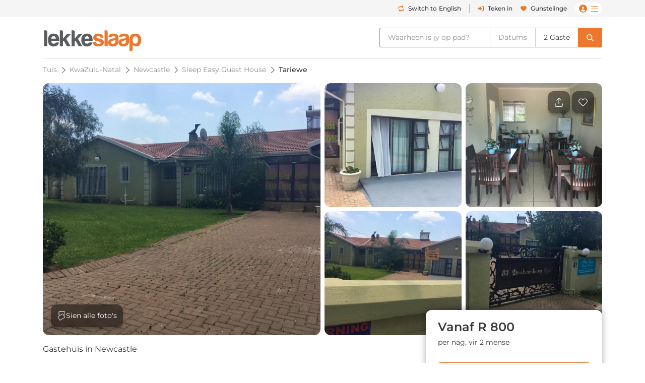

--- FILE ---
content_type: text/html; charset=UTF-8
request_url: https://www.lekkeslaap.co.za/akkommodasie/sleep-easy-guest-house/tariewe
body_size: 22563
content:



<!DOCTYPE html>
<html lang="af" class=" page-key-establishment">
<head>
    	<title>Sleep Easy Guest House | Tariewe</title>

        
    <!-- Default Meta -->
    <meta charset="utf-8">
    <meta http-equiv="Content-Type" content="text/html; charset=utf-8">
    <meta content="width=device-width, initial-scale=1.0, maximum-scale=1.0, user-scalable=no" name="viewport">

    
    
        <meta name="email" content="" />
    <meta name="auth_hash_email" content="" />
    <meta name="auth_hash_authenticate" content="" />
            <meta name="ahrefs-site-verification" content="b8c9e49d2680c8c9cbc429792e3c7643bbc0021983b5e90ba40d9107b608387b">
    
    <!-- https://www.favicon-generator.org/ -->
    <link rel="shortcut icon" type="image/x-icon" href="/cdn/images/brand/ls/icons/favicon.ico?hash=29277c7c55">

            <link rel="apple-touch-icon" sizes="57x57" href="/cdn/images/brand/ls/icons/apple-icon-57x57.png?hash=29277c7c55">
        <link rel="apple-touch-icon" sizes="60x60" href="/cdn/images/brand/ls/icons/apple-icon-60x60.png?hash=29277c7c55">
        <link rel="apple-touch-icon" sizes="72x72" href="/cdn/images/brand/ls/icons/apple-icon-72x72.png?hash=29277c7c55">
        <link rel="apple-touch-icon" sizes="76x76" href="/cdn/images/brand/ls/icons/apple-icon-76x76.png?hash=29277c7c55">
        <link rel="apple-touch-icon" sizes="114x114" href="/cdn/images/brand/ls/icons/apple-icon-114x114.png?hash=29277c7c55">
        <link rel="apple-touch-icon" sizes="120x120" href="/cdn/images/brand/ls/icons/apple-icon-120x120.png?hash=29277c7c55">
        <link rel="apple-touch-icon" sizes="144x144" href="/cdn/images/brand/ls/icons/apple-icon-144x144.png?hash=29277c7c55">
        <link rel="apple-touch-icon" sizes="152x152" href="/cdn/images/brand/ls/icons/apple-icon-152x152.png?hash=29277c7c55">
        <link rel="apple-touch-icon" sizes="180x180" href="/cdn/images/brand/ls/icons/apple-icon-180x180.png?hash=29277c7c55">
        <link rel="icon" type="image/png" sizes="192x192" href="/cdn/images/brand/ls/icons/android-icon-192x192.png?hash=29277c7c55">
        <link rel="icon" type="image/png" sizes="32x32" href="/cdn/images/brand/ls/icons/favicon-32x32.png?hash=29277c7c55">
        <link rel="icon" type="image/png" sizes="96x96" href="/cdn/images/brand/ls/icons/favicon-96x96.png?hash=29277c7c55">
        <link rel="icon" type="image/png" sizes="16x16" href="/cdn/images/brand/ls/icons/favicon-16x16.png?hash=29277c7c55">
        <meta name="msapplication-TileColor" content="#ffffff">
        <meta name="msapplication-TileImage" content="/cdn/images/brand/ls/icons/ms-icon-144x144.png?hash=29277c7c55">
    

    <link rel="preconnect" href="https://travelground.imgix.net" crossorigin>

                <link rel="preload" href="/cdn/fonts/Montserrat/Montserrat-VariableFont_wght.woff2" as="font" type="font/woff2" crossorigin>
    
                        
                        <!-- SEO Canonical Link -->
            <link rel="canonical" href="https://www.lekkeslaap.co.za/akkommodasie/sleep-easy-guest-house/tariewe" />
            <!-- SEO Alternate Links -->
                            <link rel="alternate" hreflang="af" href="https://www.lekkeslaap.co.za/akkommodasie/sleep-easy-guest-house/tariewe" />
                <link rel="alternate" hreflang="en" href="https://www.lekkeslaap.co.za/accommodation/sleep-easy-guest-house/rates" />
                        
        			                
                
                                                        
                                                                                                                                                                                                                                        
                                                                                                                                                                                                                                                                                                                                                                                
        
        <!-- JSON-LD LodgingBusiness -->
        <script type="application/ld+json">
            {
                    "@context": "http://schema.org",
                    "@type": "LodgingBusiness",
                    "name": "Sleep Easy Guest House",
                    "identifier": "34136",
                    "maximumAttendeeCapacity" : "22",
                    "containsPlace": {
                        "@type": "Suite",
                        "accommodationCategory": "Bed and breakfast"
                    },
                    "address": {
                        "@type": "PostalAddress",
                        "addressLocality": "Amajuba Park",
                        "addressRegion": "KwaZulu-Natal",
                        "postalCode": "2940",
                        "streetAddress": "81 Drakensburg Avenue",
                        "addressCountry": "ZA"
                    },
                    "telephone": "021 201 8901",
                    "geo": {
                        "@type": "GeoCoordinates",
                        "latitude": "-27.731487107608",
                        "longitude": "29.968191114335"
                    },

                    "url": "https://www.lekkeslaap.co.za/akkommodasie/sleep-easy-guest-house/tariewe",
                    "priceRange": "Vanaf R800 per nag, vir 2 mense",
                    "hasMap": "https://www.lekkeslaap.co.za/akkommodasie/sleep-easy-guest-house/area",
                    "checkinTime": "14:00",
                    "checkoutTime": "10:00",
                    "description": "Sleep Easy Guest House is 3-ster-gastehuis in Amajuba Park in Newcastle, die derde grootste stad in KwaZulu-Natal. Die gastehuis het 'n rustige ligging wat gaste so tuis soos by hul eie huis sal laat voel.Dié gastehuis het 12 en suite-gastekamers wat elk 'n dubbelbed, lessenaar en 'n en suite-badkamer het. Geriewe in die kamer sluit 'n TV met sekere DStv-kanale en koffie- en teemaakgeriewe in. Gratis WiFi is beskikbaar. Ontbyt en aandete is albei op versoek teen 'n ekstra kostes beskikbaar en word in die pragtige eetkamer voorgesit. Braaigeriewe word voorsien en veilige parkeerplek agter geslote hekke is beskikbaar. Newcastle bied verskeie doendinge en besienswaardighede. Twee winkelsentrums en die Black Rock Kasino is net 'n kort entjie se ry van ons af. Gaste kan ook 'n potjie gholf speel by die Newcastle Gholfbaan. Die omgewing het 'n ryk geskiedenis en gaste kan gerus die Anglo-Boereoorlog Museum of Talana Museum besoek.",
                    "image": "https://travelground.imgix.net/AAEAAQAAAAAAAAAAAAAAJDI3MWMyOTQxLWQzNjQtNGY0Ni1iYjE2LWY3MzdkNWY3ZDRhNw?w=1920&amp;h=1080&amp;fit=crop&amp;auto=enhance,format,compress&amp;q=80",
                                            "aggregateRating": {
                            "@type": "AggregateRating",
                            "ratingValue": "4.4",
                            "reviewCount": "1"
                        },
                    
                    "amenityFeature": [
                                                {
                            "@type": "LocationFeatureSpecification",
                            "name": "numberOfBedrooms",
                            "value": "11"
                        }
                                                    ,                            {
                                "@type": "LocationFeatureSpecification",
                                "name": "outdoor_grill",
                                "value": "Yes"
                            }
                            ,                                                                                {
                                "@type": "LocationFeatureSpecification",
                                "name": "kitchen",
                                "value": "Yes"
                            }
                            ,                                                                                {
                                "@type": "LocationFeatureSpecification",
                                "name": "smoking_allowed",
                                "value": "No"
                            }
                                                                        ]
                                            ,"review": [
                                                            {
                                    "@type" : "Review",
                                    "author" : {
                                        "@type" : "Person",
                                        "name" : "Paul C"
                                    },
                                    "datePublished" : "2023-12-31",
                                    "reviewBody" : "Our\u0020stay\u0020was\u0020comfortable\u0020and\u0020enjoyable.\u0020We\u0020were\u0020passing\u0020through\u0020for\u0020only\u0020one\u0020night.\u0020Our\u0020host\u0020was\u0020very\u0020attentive\u0020both\u0020in\u0020the\u0020evening\u0020and\u0020morning.\u0020There\u0020were\u0020also\u0020no\u0020complaints\u0020from\u0020the\u0020rest\u0020of\u0020the\u0020party\u0020\u002810\u0020guys\u0029.",
                                    "reviewRating" : {
                                        "@type" : "Rating",
                                        "bestRating" : "5",
                                        "ratingValue" : "4.4",
                                        "worstRating" : "1"
                                    }
                                }
                                                                                    ]
                    

                }
        </script>
    
	<meta name="description" content="Sien tariewe vir Sleep easy guest house- Gastehuis akkommodasie in Newcastle">

			<meta name="robots" content="max-snippet:-1, max-image-preview:large"/>
	
	<meta name="email" content=""/>

    	<!-- OpenGraph Meta -->
	<meta property="og:site_name" content="LekkeSlaap"/>
	<meta property="og:url" content="https://www.lekkeslaap.co.za/akkommodasie/sleep-easy-guest-house/tariewe"/>
	<meta property="og:title" content="Sleep Easy Guest House | Tariewe"/>
	<meta property="og:description" content="Sleep Easy Guest House is 3-ster-gastehuis in Amajuba Park in Newcastle, die derde grootste stad in KwaZulu-Natal. Die gastehuis het &#039;n rustige ligging wat g..."/>
	<meta property="og:type" content="place"/>
	<meta property="og:image" content="https://travelground.imgix.net/AAEAAQAAAAAAAAAAAAAAJDI3MWMyOTQxLWQzNjQtNGY0Ni1iYjE2LWY3MzdkNWY3ZDRhNw?w=1200&h=630&fit=crop&auto=enhance,format,compress&q=80"/>
	<meta property="og:image:width" content="1200"/>
	<meta property="og:image:height" content="630"/>
	<meta property="og:image:alt" content="Sleep Easy Guest House | Tariewe"/>
	<meta property="place:location:latitude" content="-27.731487107608"/>
	<meta property="place:location:longitude" content="29.968191114335"/>

	<!-- Twitter Meta -->
	<meta name="twitter:card" content="summary_large_image"/>
	<meta name="twitter:title" content="Sleep Easy Guest House | Tariewe"/>
	<meta name="twitter:description" content="Sleep Easy Guest House is 3-ster-gastehuis in Amajuba Park in Newcastle, die derde grootste stad in KwaZulu-Natal. Die gastehuis het &#039;n rustige ligging wat g..."/>
	<meta name="twitter:image" content="https://travelground.imgix.net/AAEAAQAAAAAAAAAAAAAAJDI3MWMyOTQxLWQzNjQtNGY0Ni1iYjE2LWY3MzdkNWY3ZDRhNw?w=1200&h=630&fit=crop&auto=enhance,format,compress&q=80"/>
	<meta name="twitter:site" content="@LekkeSlaap"/>

    	<!-- JSON-LD Breadcrumbslist -->
			<script type="application/ld+json">
			{
                "@context": "http://schema.org",
                "@type": "BreadcrumbList",
                "itemListElement": [
                                            {
                            "@type": "ListItem",
                            "position": "1",
                            "name": "KwaZulu-Natal",
                            "item": "https://lekkeslaap.co.za/akkommodasie-in/kwazulu-natal"
                        }
                        ,                                            {
                            "@type": "ListItem",
                            "position": "2",
                            "name": "Newcastle",
                            "item": "https://lekkeslaap.co.za/akkommodasie-in/newcastle"
                        }
                        ,                                            {
                            "@type": "ListItem",
                            "position": "3",
                            "name": "Sleep Easy Guest House",
                            "item": "https://lekkeslaap.co.za/akkommodasie/sleep-easy-guest-house"
                        }
                        ,                                            {
                            "@type": "ListItem",
                            "position": "4",
                            "name": "Tariewe",
                            "item": "https://lekkeslaap.co.za/akkommodasie/sleep-easy-guest-house/tariewe"
                        }
                                                            ]
			}
		</script>
	

        <link rel="stylesheet" href="/accomm/public/assets/5321.css?v=42851e2&c=29277c7c55" />
<link rel="stylesheet" href="/accomm/public/assets/9811.css?v=71adc3b&c=29277c7c55" />
    <link rel="stylesheet" href="/accomm/public/assets/scripts/theme-ls.entry-4b647fd4.css?v=785483c&c=29277c7c55" />

                <link rel="stylesheet" href="/accomm/public/assets/scripts/integration/pikaday.entry.css?v=a23edf5&c=29277c7c55" />
    
        	<link rel="stylesheet" href="/accomm/public/assets/1445.css?v=d21a022&c=29277c7c55" />
<link rel="stylesheet" href="/accomm/public/assets/scripts/establishments/establishment-view.entry.css?v=6de5af4&c=29277c7c55" />
	<link rel="stylesheet" href="/accomm/public/assets/8337.css?v=9a9ad5a&c=29277c7c55" />
<link rel="stylesheet" href="/accomm/public/assets/scripts/results/map-styles.entry.css?v=6bcec21&c=29277c7c55" />
	
            <script src='/accomm/public/js/locale/afrikaans.js?v=29277c7c55'></script>
    
    

                
        
    <script type="text/javascript">
        window.tg = {
            site: "ls",
            site_name: "LekkeSlaap",
            site_domain: "lekkeslaap.co.za",
            site_domain_caps: "LekkeSlaap.co.za",
            site_url: "https://www.lekkeslaap.co.za/",
            site_base_link: "https://lekkeslaap.co.za",
            site_group: "ls",
            site_language: "af",
            is_vm: false,
            is_mobile_device: false,
            is_tablet_device: false,
            is_app: false,
            is_new_app: false,
            show_app_navbar: false,
            is_desktop_device: true,
            is_mobile_site: false,
            is_valid_login: false,
            customer_id: "",
            customer_email: "",
            customer_email_signed: "",
            customer_firstname: "",
            customer_surname: "",
            customer_chat_session: "",
            customer_agent_email: "",
            customer_booking_reference: "",
            is_supplier_login: false,
            language_switch: "af",
            app_version: 1,
            mobile_os: "None",
            pikaday_i18n_en: {
                previousMonth : '',
                nextMonth     : '',
                months        : ['January', 'February', 'March', 'April', 'May', 'June', 'July', 'August', 'September', 'October', 'November', 'December'],
                monthsShort   : ['Jan', 'Feb', 'Mar', 'Apr', 'May', 'Jun', 'Jul', 'Aug', 'Sep', 'Oct', 'Nov', 'Dec'],
                weekdays      : ['Sunday', 'Monday', 'Tuesday', 'Wednesday', 'Thursday', 'Friday', 'Saturday'],
                weekdaysShort : ['Sun', 'Mon', 'Tue', 'Wed', 'Thu', 'Fri', 'Sat']
            },
            pikaday_i18n_af: {
                previousMonth : '',
                nextMonth     : '',
                months        : ['Januarie', 'Februarie', 'Maart', 'April', 'Mei', 'Junie', 'Julie', 'Augustus', 'September', 'Oktober', 'November', 'Desember'],
                monthsShort   : ['Jan', 'Feb', 'Mrt', 'Apr', 'Mei', 'Jun', 'Jul', 'Aug', 'Sep', 'Okt', 'Nov', 'Des'],
                weekdays      : ['Sondag', 'Maandag', 'Dinsdag', 'Woensdag', 'Donderdag', 'Vrydag', 'Saterdag'],
                weekdaysShort : ['So', 'Ma', 'Di', 'Wo','Do', 'Vr', 'Sa']
            },
            page_arguments: {"_":"akkommodasie","which":"sleep-easy-guest-house","tab":"tariewe"},
            page_name: "establishment.rates",
            page_value: "rates",
            page_key: "establishment",
            social_profile_selected_tab: "",
            search_event_id: "",
            search_start: "",
            search_end: "",
            search_autocomplete_query: "Sleep\u0020Easy\u0020Guest\u0020House",
            search_autocomplete_permalink: "/akkommodasie/sleep-easy-guest-house/tariewe",
            search_allocation_room: 1,
            search_allocation_adult: 2,
            search_allocation_child: 0,
            search_allocation_child_ages: [],
            search_guests_total: 0,
            search_membership: "",
            landing_page_enabled: false,
            base_picture_path: 'https://travelground.imgix.net',
            display_onboarding: "0",
            partner_membership: "null",
            ab_test_data: {"new_travel_search":null,"vertical_snippet":"old","booking_cta":"request"},
            is_stage: false,
        };
    </script>

    <script src="/accomm/public/assets/module-5321.js?v=5912fd0&c=29277c7c55"></script>
<script src="/accomm/public/assets/module-4864.js?v=5e77232&c=29277c7c55"></script>
<script src="/accomm/public/assets/module-537.js?v=8d09106&c=29277c7c55"></script>
<script src="/accomm/public/assets/module-9928.js?v=5c49295&c=29277c7c55"></script>
<script src="/accomm/public/assets/module-6604.js?v=b205adc&c=29277c7c55"></script>
<script src="/accomm/public/assets/module-3469.js?v=aba7b83&c=29277c7c55"></script>
<script src="/accomm/public/assets/module-2107.js?v=f7b809a&c=29277c7c55"></script>
<script src="/accomm/public/assets/module-scripts/main.entry.js?v=9206fba&c=29277c7c55"></script>


                      <script src="/accomm/public/assets/module-7268.js?v=0e0907b&c=29277c7c55" defer></script>
<script src="/accomm/public/assets/module-1771.js?v=708f910&c=29277c7c55" defer></script>
<script src="/accomm/public/assets/module-7121.js?v=46a244b&c=29277c7c55" defer></script>
<script src="/accomm/public/assets/module-1711.js?v=b15a54f&c=29277c7c55" defer></script>
<script src="/accomm/public/assets/module-8546.js?v=8f997b0&c=29277c7c55" defer></script>
<script src="/accomm/public/assets/module-982.js?v=7f0b01a&c=29277c7c55" defer></script>
<script src="/accomm/public/assets/module-8803.js?v=40119ee&c=29277c7c55" defer></script>
<script src="/accomm/public/assets/module-5896.js?v=5aeed67&c=29277c7c55" defer></script>
<script src="/accomm/public/assets/module-6476.js?v=898bc02&c=29277c7c55" defer></script>
<script src="/accomm/public/assets/module-5638.js?v=dadd19e&c=29277c7c55" defer></script>
<script src="/accomm/public/assets/module-8571.js?v=772b181&c=29277c7c55" defer></script>
<script src="/accomm/public/assets/module-9356.js?v=0673bcb&c=29277c7c55" defer></script>
<script src="/accomm/public/assets/module-8115.js?v=4c2800a&c=29277c7c55" defer></script>
<script src="/accomm/public/assets/module-9407.js?v=d599082&c=29277c7c55" defer></script>
<script src="/accomm/public/assets/module-3094.js?v=e3e7563&c=29277c7c55" defer></script>
<script src="/accomm/public/assets/module-9636.js?v=9cf31b3&c=29277c7c55" defer></script>
<script src="/accomm/public/assets/module-9150.js?v=28e350b&c=29277c7c55" defer></script>
<script src="/accomm/public/assets/module-970.js?v=1bcc3ee&c=29277c7c55" defer></script>
<script src="/accomm/public/assets/module-scripts/critical.entry.js?v=6049d4f&c=29277c7c55" defer></script>
        

        
                <link rel="preload" href="https://challenges.cloudflare.com/turnstile/v0/api.js" as="script">
        <script src="https://challenges.cloudflare.com/turnstile/v0/api.js" async></script>
    
        	
    
                
<!-- Google Tag Manager -->
<noscript><iframe src="//www.googletagmanager.com/ns.html?id=GTM-N5J6"
height="0" width="0" style="display:none;visibility:hidden"></iframe></noscript>
<script>(function(w,d,s,l,i){w[l]=w[l]||[];w[l].push({'gtm.start':
new Date().getTime(),event:'gtm.js'});var f=d.getElementsByTagName(s)[0],
j=d.createElement(s),dl=l!='dataLayer'?'&l='+l:'';j.async=true;j.src=
'//www.googletagmanager.com/gtm.js?id='+i+dl;f.parentNode.insertBefore(j,f);
})(window,document,'script','dataLayer','GTM-N5J6');</script>
<!-- End Google Tag Manager -->

<script>
window.dataLayer = window.dataLayer || [];
window.dataLayer.push({
    "event": "event_user_context",
    "lgst": false,
    "sid": "nhlq2sf0jtd9nldm9fidg6dh8p",
    "gid": null,
    "hid": null,
    "aid": null,
    "app": false,
    "app_platform": null,
    "app_version": null,
    "lang": "af"
});

setTimeout(() => {
    const currentUrl = new URL(window.location.href);

    if (currentUrl.searchParams.has('track')) {
        currentUrl.searchParams.delete('track');

        window.history.replaceState({}, '', currentUrl.toString());
    }
}, 10000);
</script>


</head>

<body x-data :class="{'modal-open ' : $store.general.openSection == 'SEARCH' && !$screen('lg') }"  data-show-google-translate=""
    class="  browser__default ls None web   app-version-1 page-key-establishment
    ">
        <div class="modal fade" id="js-modal" tabindex="-1" role="dialog" aria-hidden="true">
    <div class="modal-dialog modal-dialog-centered ls" role="document">
        <div class="modal-content">

                        <div class="modal-header">
                <h5 class="modal-title"></h5>
                <button type="button" class="close" data-dismiss="modal" aria-label="Close">
                    <span aria-hidden="true">&times;</span>
                </button>
            </div>

            <div class="modal-body"></div>

                        <div class="modal-footer d-none"></div>
        </div>
    </div>
</div>

    
                                            
        
                    







    



    
    
<header id="js-header" class="results-view d-flex flex-column align-items-center fixed-top fixed-md-top-0 bg-white ">
                <div class="banner-header d-md-none">
            
        </div>
    
                <div class="d-none d-lg-block w-100  " id="ls-header-bar">
            <div class="container-xl d-none d-lg-flex justify-content-end justify-content-lg-between align-items-center position-relative">
                <div class="d-lg-block invisible lekke-section">
                    <span class="mr-4">
                        <i class="fas fa-home-lg mr-1 lekke-icon"></i>
                        Lekke
                        Plekke</span>
                    <span class="mr-4">
                        <i class="fas fa-tag mr-1 lekke-icon"></i>
                        Lekke
                        Pryse</span>
                    <span class="mr-4">
                        <i class="fas fa-lock mr-1 lekke-icon"></i>
                        Lekke
                        Veilig</span>
                </div>

                                    <div id="ls-header-menu" class="d-block d-flex justify-content-end justify-content-between align-items-center header-bar ">
            <a class="notranslate menu-header-button language-select-button header-bar js-change-language text-select-none text-decoration-none d-flex justify-content-between align-items-center mr-3"
        href="javascript:void(0);"
        data-source="toggle"
        data-original-preference="af"
        data-new-preference="en"
        title="Switch to English">
                    <div class="text-primary mr-2 d-inline-block cursor-pointer-events-none"><i class="fas fa-repeat"></i></div>
            <div class="button-text d-flex flex-row align-items-center cursor-pointer-events-none">
                <span class="switch-to one-line d-inline mr-1">Switch to</span>
                <span class="switch-to-short one-line d-inline mr-1">Switch</span>
                <span class="language d-inline">English</span>
                <span class="language-short d-inline">ENG</span>
            </div>
        
    </a>
                <noscript>
            <a rel="alternate" hreflang="af" href="https://www.lekkeslaap.co.za/akkommodasie/sleep-easy-guest-house/tariewe">Sien in Afrikaans</a>
            <a rel="alternate" hreflang="en" href="https://www.lekkeslaap.co.za/accommodation/sleep-easy-guest-house/rates">Browse in English</a>
        </noscript>
    
        <div class="header-bar-divider mr-3"></div>
    
    
                    <a class="menu-header-button header-bar js-open-modal text-select-none text-decoration-none d-none d-lg-flex align-items-lg-center mr-3" href="javascript:void(0)"
            data-target="login" data-source="login">
            <div class="text-primary mr-3 d-inline-block mx-auto my-0 cursor-pointer-events-none d-flex align-items-center justify-content-center" style="min-height:22px;"><i class="my-1 fas fa-sign-in-alt"></i></div>
            <span class="ml-2 cursor-pointer-events-none">Teken in</span>
        </a>
    
            <div class="menu-bar  header-bar d-flex justify-content-md-between align-items-center">
                            <a class="d-none d-md-inline text-decoration-none mr-3" href="/gunstelinge"><i class="menu-icon fas fa-heart mr-2"></i>Gunstelinge</a>
                                                <span class="menu-desktop-link d-none d-lg-inline-block cursor-pointer">
                <span class="menu-button d-flex flex-nowrap align-items-center px-2">
                                        <i class="d-none d-md-inline menu-icon user-icon mr-2 fas fa-user-circle cursor-pointer-events-none"></i>
                    <i class="menu-icon hamburger-bars fal fa-bars cursor-pointer-events-none"></i>
                                    </span>
            </span>
            <span class="d-lg-none d-inline-block">
                <span class="menu-button js-menu-toggle d-flex flex-nowrap align-items-center px-2">
                    <i class="d-none d-md-inline menu-icon user-icon mr-2 fas fa-user-circle cursor-pointer-events-none"></i>
                    <i class="menu-icon fal fa-bars cursor-pointer-events-none"></i>
                </span>
            </span>
        </div>
    </div>

                            </div>
        </div>
    
        <div id="ls-header-center" class="header-sticky border-none container-xl bg-white  ">
        <div
            class="header py-1 py-lg-0 d-flex flex-wrap flex-lg-nowrap align-items-center align-contents-center justify-content-between justify-content-lg-start">
                        <div class="mobile-back-url order-0 d-lg-none ml-n2 invisible">
                <a id="js-back-btn" href="javascript:void(0)" class="justify-content-center mr-auto d-flex p-2  text-primary">
                    <i class="mr-auto fal fa-arrow-left" style="font-size: 20px;"></i>
                </a>
            </div>

                        <div class="header-logo-container d-flex justify-content-center justify-content-lg-start order-1 mr-lg-4 py-lg-2 mr-n5 mr-lg-n0 ">
                                <a href="/" title="Tuisblad" aria-label="LekkeSlaap Homepage">
                    <img class="header-logo" alt="LekkeSlaap" height="40px" width="160px" src="/cdn/images/brand/ls/logos/logo.svg?hash=29277c7c55" loading="lazy"/>
                </a>
            </div>
            
<div x-data id="search-summary"
    style="display:none;"
    class="search-summary-wrapper order-3 ml-lg-auto"
    x-show="$store.general.openSection !== 'SEARCH' || !$screen('lg')">
	<div
        class="justify-content-end position-relative d-flex custom-width">
                    <div class="d-none d-lg-flex search-summary-inner rounded-left border-right-0  ml-auto align-items-center">
                <div @click="$store.general.updateOpenSection('SEARCH');$dispatch('focus-search-autocomplete');"
                x-text="$store.search.autocomplete.query != '' && 'establishment' !== 'establishment'  ? $store.search.autocomplete.query : 'Waarheen is jy op pad?'"
                :class="($store.search.autocomplete.query != '' && 'establishment' !== 'establishment') ? 'search-summary-input-value' : ''"
                class="search-summary-input cursor-pointer py-2 px-3 pr-5 text-truncate text-select-none">
                    Waarheen is jy op pad?
                </div>

                                    <div
                        @click="$store.general.updateOpenSection('SEARCH');$dispatch('focus-search-start');"
                        x-text="$store.search.start != '' && $store.search.end != '' ? dayjs($store.search.start).format('D MMM') + ' - ' + dayjs($store.search.end).format('D MMM') : 'Datums'"
                        :class="$store.search.start && 'search-summary-input-value'"
                        class="  search-summary-input cursor-pointer py-2 px-3 border-left border-right border-gray-400 text-select-none text-center">

                                                    Datums
                                            </div>

                                        <div @click="$store.general.updateOpenSection('SEARCH');$dispatch('focus-search-guests');"
                        x-text="$store.search.total > 0 ? _p('kd.global.guest_plural', '%1$s Guest', '%1$s Guests', $store.search.total) : 'Gaste'"
                        :class="$store.search.total > 0 && 'search-summary-input-value'"
                        class="  search-summary-input cursor-pointer py-2 px-3 text-select-none">
                                                            Gaste
                                                </div>
                            </div>
                            <div @click="$store.general.updateOpenSection('SEARCH');"
                class="js-search-dropdown-toggle d-flex search-summary-icon-search justify-content-center align-items-center ml-lg-0 px-2 py-lg-2 px-lg-3 cursor-pointer rounded-right ">
                <i class="fas fa-search cursor-pointer-events-none d-none d-lg-inline-block"></i>
                <i class="far fa-search cursor-pointer-events-none d-lg-none" style="font-size:18px"></i>
            </div>
                            <div @click="$store.general.updateOpenSection('MENU');"
                class="js-menu-toggle mr-n2 search-summary-icon-menu p-2 d-lg-none cursor-pointer d-flex align-items-center justify-content-center text-primary"
                aria-label="Toggle menu" role="button" style="font-size:20px">
                <span class="menu-button d-flex flex-nowrap align-items-center cursor-pointer-events-none">
                    <i class="menu-icon fal fa-bars"></i>
                </span>
            </div>
        	</div>
</div>
        </div>
    </div>
            <div x-data x-show="$store.general.openSection == 'SEARCH'" class="search-summary-dropdown w-100"
            x-init="$watch('$store.general.openSection', (value, oldValue) => { (value == 'NONE' && oldValue == 'SEARCH') && setTimeout(() => { $store.search.revertFormInputs();}, 100); })"
            style="display:none;"
            x-collapse.duration.200ms>
                                    <div class="container pt-3 position-relative" style="min-height: 95px;">
                <div x-show="$store.general.openSection == 'SEARCH'"
                    @click="$store.general.updateOpenSection('NONE')"
                    class="d-lg-none position-absolute cursor-pointer px-3 mt-1" style="top: 0rem; right: 0px;z-index:1;">
                    <i class="cursor-pointer-events-none fal fa-times text-gray font-size-xl"></i>
                </div>
                                    

<div x-data id="search-form-container" class="ls-search-form-container search d-block order-5 px-0 pl-lg-0 mb-lg-0 straight"
    @click.outside="window.tg.page_key == 'homepage' && $store.general.openSection == 'SEARCH' ? $store.general.updateOpenSection('NONE') : ''">
    <form method="GET" action="/soek">
        		<div class="form-row search-row ">
						
<div x-data="searchAutocomplete()"
    @focus-search-autocomplete.window="$nextTick(() => setTimeout(() => { focus();}, 100));"
    class="autocomplete form-group col-12 order-1 col-lg-4 search-autocomplete-group">
    <label class="text-truncate  ">
        	    	Waarheen is jy op pad?
        	</label>
	<div class="input-group"
        @click.away="open=false;"
        @keydown.escape="open=false;"
        @keydown.arrow-down="open=true;next()"
        @keydown.arrow-up="open=true;previous()"
        @keydown.enter.prevent.stop="enter()">
                    <div class="form-icon position-absolute cursor-pointer-events-none px-2 d-flex align-items-center" style="left:0px;top:0px;bottom:0px;z-index:10;">
                <i class="fal fa-search"></i>
            </div>
                
                
		<input class="autocomplete-input form-control cursor-pointer rounded data-hj-allow  px-4"
            placeholder="Streek of Naam van Blyplek"
            x-model="$store.search.form_inputs.autocomplete.query"
            x-ref="query"
            
            @focus="open=true;$dispatch('input-change', $store.search.form_inputs.autocomplete.query); window.centreSearchContainer();"
            @input.debounce.200="$dispatch('input-change', $store.search.form_inputs.autocomplete.query)"
            type="search" dir="ltr" spellcheck="false" autocorrect="off" autocomplete="off" autocapitalize="off">
                    <div @click="$store.search.form_inputs.autocomplete.query = ''; setTimeout(() => { focus();}, 100)"
                :class="$store.search.form_inputs.autocomplete.query == '' ? 'd-none' : 'd-flex'"
                class="position-absolute cursor-pointer align-items-center px-2 "
                style="right:0px;top:0px;bottom:0px;z-index: 3">
                <i class="fal fa-times "></i>
            </div>
        	</div>
    <div class="position-relative"
        x-show="suggestions.length > 0 && open"
        @input-change.window="open=true;index=-1;update($event.detail)"
        style="display:none">
        <div class="autocomplete-list w-100 position-absolute bg-white shadow rounded" body-scroll-lock-ignore>
            <div x-ref="list">
                <template x-for="group in suggestions" :key="group.name">
                    <div>
                        <div class="autocomplete-group text-uppercase align-items-center text-select-none cursor-pointer px-2 px-sm-3 py-2 d-flex w-full bg-gray-50 font-weight-bold">
                                                         <span x-text="group.name"></span>
                            <template x-if="group.name == 'Soekgeskiedenis'">
                                <span @click="$store.search.history = []" class="ml-2" style="text-decoration:underline; font-size: 0.625rem">
                                    (Verwyder)
                                </span>
                            </template>
                        </div>
                        <template x-for="(option, key) in group.options" :key="key + group.name">
                                                                                    <div
                                @click="option.permalink.includes('social/profile') ? selectOption(option.index, option) : selectOption(option.index)"
                                @mouseOver="highlightedOption = option.index"
                                class="autocomplete-option text-select-none cursor-pointer px-2 px-sm-3 py-2 d-flex justify-content-between align-items-center w-full"
                                x-bind:class="highlightedOption == option.index ? 'bg-primary text-white' : ''">
                                <div x-html="highlight(option.name)"></div>
                                <template x-if="option.count > 0">
                                    <div class="font-size-xs places-count">
                                        <span class="text-primary" x-text="option.count"></span>
                                        <span x-text="option.count_label"></span>
                                    </div>
                                </template>
                                <template x-if="group.name == 'People'">
                                    <div class="font-size-xs">
                                        <span x-text="'@' + option.count_label"></span>
                                    </div>
                                </template>
                            </div>
                        </template>
                    </div>
                </template>
            </div>
        </div>
    </div>
</div>

            
			            <div x-data="searchDatePickerStart()"
    @click.prevent="$nextTick(() => setTimeout(() => { picker.open()}, 200));"
    @focus-search-start.window="$nextTick(() => setTimeout(() => { picker.open()}, 200));"
    class="form-group order-3 col-lg col-md-3 col-6 position-relative select-dates select-dates-start">
				<label class="text-truncate  ">
					Inklok
				</label>
				<div class="position-relative">
                                                                                <div class="form-icon position-absolute cursor-pointer-events-none px-2 d-flex align-items-center" style="left:0px;top:0px;bottom:0px;">
                                    <i class="fal fa-calendar-alt"></i>
                                </div>
                                                                                                                <input
                        x-ref="start"
                        class="form-control cursor-pointer bg-white rounded data-hj-allow px-4"
                        type="text"
                        readonly="true"
                        placeholder="Kies datum">

					<div @click="reset()"
                        :class="$store.search.form_inputs.start == '' ? 'd-none' : 'd-flex'"
                        class="position-absolute cursor-pointer align-items-center px-2"
                        style="display:none;right:0px;top:0px;bottom:0px;">
                        <i class="fal fa-times"></i>
					</div>
				</div>
			</div>

                        <div x-data="searchDatePickerEnd()"
    @click.prevent="$nextTick(() => setTimeout(() => { picker.open()}, 100));"
    @focus-search-end.window="$nextTick(() => setTimeout(() => { picker.open()}, 100));"
    class="form-group order-3 col-lg col-md-3 col-6 position-relative select-dates select-dates-end">

    <label class="text-truncate  ">
        Uitklok
    </label>
    <div class="position-relative">
                                    <div class="form-icon position-absolute cursor-pointer-events-none px-2 d-flex align-items-center" style="left:0px;top:0px;bottom:0px;">
                    <i class="fal fa-calendar-alt"></i>
                </div>
                                        
        <input
            x-ref="end"
            class="form-control cursor-pointer bg-white rounded data-hj-allow px-4"
            type="text"
            readonly="true"
            placeholder="Kies datum">

        <div @click="reset()"
            :class="$store.search.form_inputs.end == '' ? 'd-none' : 'd-flex'"
            class="position-absolute cursor-pointer align-items-center px-2"
            style="display:none;right:0px;top:0px;bottom:0px;">
            <i class="fal fa-times "></i>
        </div>
    </div>
</div>

						<div class="select-pax form-group order-6 col-lg col-md-6 fixed-width-200 af">
                <label class="text-truncate  ">
                    Aantal gaste
                </label>
                <div class="d-flex justify-content-center">
	<div x-data="searchGuest()"
        x-on:keydown.escape.prevent.stop="close($refs.button)"
        x-on:focusin.window="! $refs.panel.contains($event.target) && close()"
        x-id="['dropdown-button']"
        @focus-search-guests.window="$nextTick(() => setTimeout(() => { toggle()}, 100));"
        class="guest position-relative w-100">
		<!-- Button -->
		<button x-ref="button" x-on:click="toggle()" :aria-expanded="open" :aria-controls="$id('dropdown-button')" type="button"
            :class="{'active' : open}"
            class="guest-summary pr-2 rounded d-flex w-100 align-items-center search-guest homepage_search">
                                    <div aria-hidden="true" class="px-2 d-flex align-items-center" style="left:0px;top:0px;bottom:0px;">
                        <i class="fal fa-user"></i>
                    </div>
                			<span id="expanded-search-pax" :class="{'guest-none' : $store.search.form_inputs.total == 0}" x-text="$store.search.form_inputs.total_label"></span>
            		</button>

		<!-- Panel -->
		<div x-ref="panel" x-show="open" x-transition.origin.top.left x-on:click.outside.stop="close($refs.button)"
            :id="$id('dropdown-button')"
            style="display: none;" class="guest-panel bg-white shadow position-absolute">
            <div class="dropdown-container pb-3" body-scroll-lock-ignore>
                <template x-for="(guest, type) in $store.search.form_inputs.allocation" :key="type">
                    <template x-if="guest.display">
                        <div class="guest-type px-4 py-2 d-flex justify-content-between align-items-center">
                            <div class>
                                <div x-text="guest.title"></div>
                                <div class="font-size-xs text-wrap-balance guest-description" x-text="guest.description"></div>
                            </div>
                            <div class="d-flex">
                                <button type="button"
                                    :class="guest.value <= guest.min_value  ? 'disabled' : ''"
                                    class="guest-btn d-flex justify-content-center align-items-center btn rounded-pill border border-gray-400 "
                                    x-on:click="decrease(type)">
                                    <span class="fas fa-minus"></span>
                                </button>
                                <span class="guest-count d-flex align-items-center justify-content-center font-weight-bold"
                                    x-text="guest.value"></span>
                                <button type="button"
                                    :class="guest.value >= guest.max_value ? 'disabled' : ''"
                                    class="guest-btn d-flex justify-content-center align-items-center btn rounded-pill border border-gray-400 "
                                    x-on:click="increase(type)">
                                    <span class="fas fa-plus"></span>
                                </button>
                            </div>
                        </div>
                    </template>
                </template>
                <template x-if="$store.search.form_inputs.allocation.child.value > 0 && $store.search.form_inputs.allocation.child.display">
                    <div class="mx-4">
                        <hr />
                        <p class="mb-0 guest-description">Spesifiseer elke kind se ouderdom:</p>
                    </div>
                </template>
                <template x-if="$store.search.form_inputs.allocation.child.display">
                    <div>
                        <template x-for="index in $store.search.form_inputs.allocation.child.value" :key="index">
                            <div class="guest-type px-4 py-2 d-flex justify-content-between align-items-center">
                                <div class>
                                    <div x-text='`${_t("lv.child","Child")} ${index} ${_t("kd.search.age","age")}:`'></div>
                                </div>
                                <div class="d-flex select-wrapper">
                                    <select class="form-control-sm font-weight-bold guest-btn d-flex justify-content-center align-items-center btn border border-gray-400 rounded-8 " :class="{'ios-text-indent': window.tg.mobile_os == 'iOS'}" x-model="$store.search.form_inputs.allocation.child_ages.value[index-1]" >
                                        <template x-for="number in [...Array(18).keys()]">
                                            <option x-text="number" :value="number" x-bind:selected="$store.search.form_inputs.allocation.child_ages.value[index-1] == number"></option>
                                        </template>
                                    </select>
                                </div>
                            </div>
                        </template>
                    </div>
                </template>
            </div>
            <div class="apply-button px-4">
                <!-- we specify type=button, otherwise it tries to submit the form!-->
                <button type="button" x-on:click.stop="close($refs.button)" class="btn btn-ghost w-100">
                    Klaar
                </button>
            </div>
		</div>
	</div>
</div>
			</div>

			<div
				class="search-search form-group col-12 order-7 col-lg d-flex align-items-end">
								<button @click.prevent.stop="$store.search.submit(!$screen('lg'))"
                    class="btn btn-primary btn-cta w-100   "
                    type="submit"
                    :disabled="$store.search.loading">
                    <div x-show="$store.search.loading" style="display:none" class="btn-loader">
                        <div class="rect1"></div> <div class="rect2"></div> <div class="rect3"></div> <div class="rect4"></div> <div class="rect5"></div>
                    </div>
                    <div x-show="!$store.search.loading">
                                                                                    Soek
                            
                                            </div>
				</button>
			</div>

            		</div>
		<div class="js-notice alert alert-error font-size-sm d-none">
            Vul asseblief datums in voordat jy filters kies
		</div>
	</form>

</div>
            </div>
                    </div>
    
    
            
            </header>

   <div class="results-view-header-spacer d-md-none "></div>

<div class=" ">
    																																																																																							
		
        
                                                        <div class="container-xl breadcrumb-container  d-none d-md-block">
                <nav aria-label="breadcrumb">
                    <ol class="px-0 breadcrumb rounded-0 font-size-sm flex-nowrap align-items-center overflow-hidden mb-0 ">
                        <li
                            class="breadcrumb-item text-nowrap text-decoration-none d-none d-lg-inline-block ">
                            <a class="text-nowrap text-decoration-none" href="/" title="Tuisblad">
                                                                    Tuis
                                                            </a>
                        </li>
                        <i class="fas breadcrumb-chevron fa-chevron-right d-none d-lg-inline-block"></i>

                                                    <li
                                class="breadcrumb-item active text-decoration-none  text-nowrap"
                                
                                >

                                                                    <a class="text-decoration-none" href="/akkommodasie-in/kwazulu-natal" title="KwaZulu-Natal Akkommodasie">
                                        KwaZulu-Natal
                                    </a>
                                                            </li>

                                                            <i class="fas breadcrumb-chevron fa-chevron-right "></i>
                                                                                <li
                                class="breadcrumb-item active text-decoration-none  text-nowrap"
                                
                                >

                                                                    <a class="text-decoration-none" href="/akkommodasie-in/newcastle" title="Newcastle Akkommodasie">
                                        Newcastle
                                    </a>
                                                            </li>

                                                            <i class="fas breadcrumb-chevron fa-chevron-right "></i>
                                                                                <li
                                class="breadcrumb-item active text-decoration-none  text-nowrap"
                                
                                style="display: inline-block !important; white-space: nowrap !important; overflow: hidden !important; text-overflow: ellipsis !important; -o-text-overflow: ellipsis !important;">

                                                                    <a class="text-decoration-none" href="/akkommodasie/sleep-easy-guest-house" title="Sleep Easy Guest House">
                                        Sleep Easy Guest House
                                    </a>
                                                            </li>

                                                            <i class="fas breadcrumb-chevron fa-chevron-right d-none d-lg-inline-block"></i>
                                                                                <li
                                class="breadcrumb-item active text-decoration-none d-none d-lg-inline-block text-truncate"
                                aria-current="page"
                                >

                                                                    <span class="text-decoration-none selected ">
                                        Tariewe
                                    </span>
                                                            </li>

                                                                        </ol>
                </nav>
            </div>
        	
</div>



<div x-show="$store.general.openSection == 'SEARCH'"
    class="backdrop"
    style="display:none;"
    x-transform
    @click="$store.general.updateOpenSection('NONE')">
</div>

    <div data-admin="" data-page=establishment.rates class="menu-2207 rounded border-0 collapse " id="menu-mobile">

        <div class="mobile-menu-greeting pb-2 justify-content-between align-items-center d-lg-none">

                        <div class="list-group bg-muted pt-3 pl-4">
                <div class="text-right mr-3 mt-1">
                    <button class="js-menu-toggle close-menu-button"><i class="fal fa-xmark cursor-pointer-events-none font-size-xl"></i></button>
                </div>
                <div class="menu-section d-flex flex-column align-items-start pb-4">
                                            <i class="d-block header-icon fal fa-hand-wave text-primary mb-3"></i>
                        <h5>
                            Welkom by LekkeSlaap!
                        </h5>
                                    </div>
            </div>
        </div>

        <div class="list-group">
            <div class="menu-section rounded border-bottom">
                                <a href="/"
                    class="list-group-item list-group-item-action text-select-none border-0 px-4">
                    <i class="fa-fw mr-2 fal fa-home-alt menu-icon"></i>
                    Tuisblad
                </a>

                                                <a class="notranslate js-change-language list-group-item list-group-item-action text-select-none border-0 px-4"
                        href="javascript:void(0);"
                        data-source="toggle"
                        data-original-preference="af"
                        data-new-preference="en"
                        title="Switch to English">
                        <i class="fa-fw mr-2 fas fa-repeat cursor-pointer-events-none menu-icon"></i>
                        Switch to English
                </a>
                
                                                        <a href="/gunstelinge?fav_login=1"
                        class="signup-form-button list-group-item list-group-item-action text-capitalize text-select-none border-0 px-4">
                        <i class="fa-fw mr-2 fal fa-heart menu-icon"></i>
                        gunstelinge
                    </a>

                                                                                                                <a href="javascript:void(0)" data-target="login" data-source="login" class="js-open-modal list-group-item list-group-item-action text-capitalize text-select-none border-0 px-4">
                            <i class="fa-fw mr-2 fal fa-sign-in-alt menu-icon"></i>
                            Teken in
                        </a>
                                                </div>

            
            <div class="menu-section border-bottom">
                                                <a href="/add-a-property"
                    class="list-group-item list-group-item-action text-capitalize text-select-none border-0 px-4">
                        <i class="fa-fw mr-2 fal fa-house-chimney-heart menu-icon"></i>
                        Lys by ons
                </a>
                                                            </div>

            <div class="menu-section border-bottom">
                                                            <a href="/rewards"
                            class="list-group-item list-group-item-action text-capitalize text-select-none border-0 px-4">
                            <i class="fa-fw fal mr-2 fa-medal menu-icon"></i>
                            LekkeSlaap Rewards
                        </a>
                                    
                                                    <a href="/gift-vouchers"
                        class="list-group-item list-group-item-action text-select-none border-0 px-4">
                        <i class="fa-fw mr-2 fal fa-gift menu-icon"></i>
                        Koop Geskenkbewyse
                    </a>
                
                                <a href="/blog/af"
                    class="list-group-item list-group-item-action text-select-none border-0 px-4">
                    <i class="fa-fw mr-2 fal fa-glasses menu-icon"></i>
                    LekkeSlaap Blog
                </a>

                                            </div>

            <div class="menu-section rounded">
                                                                                                
                    <a href="javascript:void(0)" data-target="signup" data-source="signup"
                        class="js-open-modal list-group-item list-group-item-action text-select-none border-0 px-4">
                        <i class="fa-fw mr-2 fal cursor-pointer-events-none fa-user-plus menu-icon"></i>
                        Teken aan
                    </a>
                                    
                                <a href="/about"
                    class="list-group-item list-group-item-action text-select-none border-0 px-4">
                    <i class="fa-fw mr-2 fal fa-info-circle menu-icon"></i>
                    Wie Is Ons
                </a>

                                <a href="/contact"
                    class="list-group-item list-group-item-action text-select-none border-0 px-4">
                    <i class="fa-fw mr-2 fal fa-phone menu-icon"></i>
                    Kontak Ons
                </a>
            </div>
        </div>
    </div>

                <div id="js-menu-close" class="menu-mobile-background menu-background-2207 d-none"></div>
    
    <div data-admin="" data-page=establishment.rates class="menu-2207 rounded border-0 d-none " id="menu-desktop">

        <div class="mobile-menu-greeting pb-2 justify-content-between align-items-center d-lg-none">

                        <div class="list-group bg-muted pt-3 pl-4">
                <div class="text-right mr-3 mt-1">
                    <button class="js-menu-toggle close-menu-button"><i class="fal fa-xmark cursor-pointer-events-none font-size-xl"></i></button>
                </div>
                <div class="menu-section d-flex flex-column align-items-start pb-4">
                                            <i class="d-block header-icon fal fa-hand-wave text-primary mb-3"></i>
                        <h5>
                            Welkom by LekkeSlaap!
                        </h5>
                                    </div>
            </div>
        </div>

        <div class="list-group">
            <div class="menu-section rounded border-bottom">
                                <a href="/"
                    class="list-group-item list-group-item-action text-select-none border-0 px-4">
                    <i class="fa-fw mr-2 fal fa-home-alt menu-icon"></i>
                    Tuisblad
                </a>

                                                <a class="notranslate js-change-language list-group-item list-group-item-action text-select-none border-0 px-4"
                        href="javascript:void(0);"
                        data-source="toggle"
                        data-original-preference="af"
                        data-new-preference="en"
                        title="Switch to English">
                        <i class="fa-fw mr-2 fas fa-repeat cursor-pointer-events-none menu-icon"></i>
                        Switch to English
                </a>
                
                                                        <a href="/gunstelinge?fav_login=1"
                        class="signup-form-button list-group-item list-group-item-action text-capitalize text-select-none border-0 px-4">
                        <i class="fa-fw mr-2 fal fa-heart menu-icon"></i>
                        gunstelinge
                    </a>

                                                                                                                <a href="javascript:void(0)" data-target="login" data-source="login" class="js-open-modal list-group-item list-group-item-action text-capitalize text-select-none border-0 px-4">
                            <i class="fa-fw mr-2 fal fa-sign-in-alt menu-icon"></i>
                            Teken in
                        </a>
                                                </div>

            
            <div class="menu-section border-bottom">
                                                <a href="/add-a-property"
                    class="list-group-item list-group-item-action text-capitalize text-select-none border-0 px-4">
                        <i class="fa-fw mr-2 fal fa-house-chimney-heart menu-icon"></i>
                        Lys by ons
                </a>
                                                            </div>

            <div class="menu-section border-bottom">
                                                            <a href="/rewards"
                            class="list-group-item list-group-item-action text-capitalize text-select-none border-0 px-4">
                            <i class="fa-fw fal mr-2 fa-medal menu-icon"></i>
                            LekkeSlaap Rewards
                        </a>
                                    
                                                    <a href="/gift-vouchers"
                        class="list-group-item list-group-item-action text-select-none border-0 px-4">
                        <i class="fa-fw mr-2 fal fa-gift menu-icon"></i>
                        Koop Geskenkbewyse
                    </a>
                
                                <a href="/blog/af"
                    class="list-group-item list-group-item-action text-select-none border-0 px-4">
                    <i class="fa-fw mr-2 fal fa-glasses menu-icon"></i>
                    LekkeSlaap Blog
                </a>

                                            </div>

            <div class="menu-section rounded">
                                                                                                
                    <a href="javascript:void(0)" data-target="signup" data-source="signup"
                        class="js-open-modal list-group-item list-group-item-action text-select-none border-0 px-4">
                        <i class="fa-fw mr-2 fal cursor-pointer-events-none fa-user-plus menu-icon"></i>
                        Teken aan
                    </a>
                                    
                                <a href="/about"
                    class="list-group-item list-group-item-action text-select-none border-0 px-4">
                    <i class="fa-fw mr-2 fal fa-info-circle menu-icon"></i>
                    Wie Is Ons
                </a>

                                <a href="/contact"
                    class="list-group-item list-group-item-action text-select-none border-0 px-4">
                    <i class="fa-fw mr-2 fal fa-phone menu-icon"></i>
                    Kontak Ons
                </a>
            </div>
        </div>
    </div>

    
        
                <main>
            <div class="container-xl js-global-error-message-container d-none">
                <div class="row">
                    <div class="col-12">
                        <div class="alert warning js-global-error-message"></div>
                    </div>
                </div>
            </div>


            	<section class="container-xl mt-md-2" itemscope="" itemtype="https://schema.org/LodgingBusiness">
		<meta
		itemprop="image" content="https://travelground.imgix.net/AAEAAQAAAAAAAAAAAAAAJDI3MWMyOTQxLWQzNjQtNGY0Ni1iYjE2LWY3MzdkNWY3ZDRhNw?w=1200&h=630&fit=crop&auto=enhance,format,compress&q=80">

				        

		
		<div class="row">
			<div class="col-12">
												
            
					
            
						
<div id="js-lightgallery-sixteen-by-nine">
            <div class="js-lightgallery-item cursor-pointer"
            data-sub-html=".lightgallery-caption-1"
            data-src-thumb="https://travelground.imgix.net/AAEAAQAAAAAAAAAAAAAAJDI3MWMyOTQxLWQzNjQtNGY0Ni1iYjE2LWY3MzdkNWY3ZDRhNw?w=100&h=80&fit=fillmax&auto=enhance,format,compress&q=80"
            data-src="https://travelground.imgix.net/AAEAAQAAAAAAAAAAAAAAJDI3MWMyOTQxLWQzNjQtNGY0Ni1iYjE2LWY3MzdkNWY3ZDRhNw?w=2400&fit=crop&auto=enhance,format,compress&q=80">

            <div class="lightgallery-caption-1 text-select-none" style="display:none;">
                                    Sleep Easy Guest House:&nbsp;Hooffoto&#039;s
                            </div>
        </div>
            <div class="js-lightgallery-item cursor-pointer"
            data-sub-html=".lightgallery-caption-2"
            data-src-thumb="https://travelground.imgix.net/AAEAAQAAAAAAAAAAAAAAJDMwMDE0ZDFmLTdkYzItNDYzZi04NDc3LTNmMjA0MTU0ZjdjZA?w=100&h=80&fit=fillmax&auto=enhance,format,compress&q=80"
            data-src="https://travelground.imgix.net/AAEAAQAAAAAAAAAAAAAAJDMwMDE0ZDFmLTdkYzItNDYzZi04NDc3LTNmMjA0MTU0ZjdjZA?w=2400&fit=crop&auto=enhance,format,compress&q=80">

            <div class="lightgallery-caption-2 text-select-none" style="display:none;">
                                    Sleep Easy Guest House:&nbsp;Hooffoto&#039;s
                            </div>
        </div>
            <div class="js-lightgallery-item cursor-pointer"
            data-sub-html=".lightgallery-caption-3"
            data-src-thumb="https://travelground.imgix.net/AAEAAQAAAAAAAAAAAAAAJDdkOTdlOGVmLTBhYjUtNDk0Ni05NTNiLWZhNmMwZWU0NTQ4NQ?w=100&h=80&fit=fillmax&auto=enhance,format,compress&q=80"
            data-src="https://travelground.imgix.net/AAEAAQAAAAAAAAAAAAAAJDdkOTdlOGVmLTBhYjUtNDk0Ni05NTNiLWZhNmMwZWU0NTQ4NQ?w=2400&fit=crop&auto=enhance,format,compress&q=80">

            <div class="lightgallery-caption-3 text-select-none" style="display:none;">
                                    Sleep Easy Guest House:&nbsp;Hooffoto&#039;s
                            </div>
        </div>
            <div class="js-lightgallery-item cursor-pointer"
            data-sub-html=".lightgallery-caption-4"
            data-src-thumb="https://travelground.imgix.net/AAEAAQAAAAAAAAAAAAAAJGI5ODg2ZjQ3LTYxMDUtNDNjYy04ZDcyLTNkN2NkYmYxNTY5NQ?w=100&h=80&fit=fillmax&auto=enhance,format,compress&q=80"
            data-src="https://travelground.imgix.net/AAEAAQAAAAAAAAAAAAAAJGI5ODg2ZjQ3LTYxMDUtNDNjYy04ZDcyLTNkN2NkYmYxNTY5NQ?w=2400&fit=crop&auto=enhance,format,compress&q=80">

            <div class="lightgallery-caption-4 text-select-none" style="display:none;">
                                    Sleep Easy Guest House:&nbsp;Hooffoto&#039;s
                            </div>
        </div>
            <div class="js-lightgallery-item cursor-pointer"
            data-sub-html=".lightgallery-caption-5"
            data-src-thumb="https://travelground.imgix.net/AAEAAQAAAAAAAAAAAAAAJGUyNjQzMmE4LTFiNmUtNGJkMS05YjFkLWVlZGExMzQzZjZlZA?w=100&h=80&fit=fillmax&auto=enhance,format,compress&q=80"
            data-src="https://travelground.imgix.net/AAEAAQAAAAAAAAAAAAAAJGUyNjQzMmE4LTFiNmUtNGJkMS05YjFkLWVlZGExMzQzZjZlZA?w=2400&fit=crop&auto=enhance,format,compress&q=80">

            <div class="lightgallery-caption-5 text-select-none" style="display:none;">
                                    Sleep Easy Guest House:&nbsp;Hooffoto&#039;s
                            </div>
        </div>
            <div class="js-lightgallery-item cursor-pointer"
            data-sub-html=".lightgallery-caption-6"
            data-src-thumb="https://travelground.imgix.net/AAEAAQAAAAAAAAAAAAAA07754e549da83edd9fd26a801242a8cdd947e290e8a2822fd0b7282c2fb73e7b559cb833e367989301af7b963032525fcfcb?w=100&h=80&fit=fillmax&auto=enhance,format,compress&q=80"
            data-src="https://travelground.imgix.net/AAEAAQAAAAAAAAAAAAAA07754e549da83edd9fd26a801242a8cdd947e290e8a2822fd0b7282c2fb73e7b559cb833e367989301af7b963032525fcfcb?w=2400&fit=crop&auto=enhance,format,compress&q=80">

            <div class="lightgallery-caption-6 text-select-none" style="display:none;">
                                    Sleep Easy Guest House:&nbsp;Hooffoto&#039;s
                            </div>
        </div>
            <div class="js-lightgallery-item cursor-pointer"
            data-sub-html=".lightgallery-caption-7"
            data-src-thumb="https://travelground.imgix.net/AAEAAQAAAAAAAAAAAAAA9a8818a500b02b4c45b78fba83b61eb7f02678321594d59d6422e5199e05abe7830e1b6f0a70fae9086817af94dcaa74c5ab?w=100&h=80&fit=fillmax&auto=enhance,format,compress&q=80"
            data-src="https://travelground.imgix.net/AAEAAQAAAAAAAAAAAAAA9a8818a500b02b4c45b78fba83b61eb7f02678321594d59d6422e5199e05abe7830e1b6f0a70fae9086817af94dcaa74c5ab?w=2400&fit=crop&auto=enhance,format,compress&q=80">

            <div class="lightgallery-caption-7 text-select-none" style="display:none;">
                                    Sleep Easy Guest House:&nbsp;Hooffoto&#039;s
                            </div>
        </div>
            <div class="js-lightgallery-item cursor-pointer"
            data-sub-html=".lightgallery-caption-8"
            data-src-thumb="https://travelground.imgix.net/AAEAAQAAAAAAAAAAAAAA263fff8487ffd91f06242d90a6c3eb0538dd2d190d7c66c83eda7cc7cb80fc26d2136c899348e7f6d0aeb048fe246786d2de?w=100&h=80&fit=fillmax&auto=enhance,format,compress&q=80"
            data-src="https://travelground.imgix.net/AAEAAQAAAAAAAAAAAAAA263fff8487ffd91f06242d90a6c3eb0538dd2d190d7c66c83eda7cc7cb80fc26d2136c899348e7f6d0aeb048fe246786d2de?w=2400&fit=crop&auto=enhance,format,compress&q=80">

            <div class="lightgallery-caption-8 text-select-none" style="display:none;">
                                    Sleep Easy Guest House:&nbsp;Hooffoto&#039;s
                            </div>
        </div>
            <div class="js-lightgallery-item cursor-pointer"
            data-sub-html=".lightgallery-caption-9"
            data-src-thumb="https://travelground.imgix.net/AAEAAQAAAAAAAAAAAAAA2113c049165d2cfcf134ba241472110f74b0eaa003524a89e754826c32555a87e81244e9523f3a84815261875a41d95c4d3e?w=100&h=80&fit=fillmax&auto=enhance,format,compress&q=80"
            data-src="https://travelground.imgix.net/AAEAAQAAAAAAAAAAAAAA2113c049165d2cfcf134ba241472110f74b0eaa003524a89e754826c32555a87e81244e9523f3a84815261875a41d95c4d3e?w=2400&fit=crop&auto=enhance,format,compress&q=80">

            <div class="lightgallery-caption-9 text-select-none" style="display:none;">
                                    Sleep Easy Guest House:&nbsp;Hooffoto&#039;s
                            </div>
        </div>
            <div class="js-lightgallery-item cursor-pointer"
            data-sub-html=".lightgallery-caption-10"
            data-src-thumb="https://travelground.imgix.net/AAEAAQAAAAAAAAAAAAAA63fd7766ec1ea0e5126820e4bc5868c9ea7802299222b6c685da5409816a0aa6653ab9782984b9839482b6b3a34272720914?w=100&h=80&fit=fillmax&auto=enhance,format,compress&q=80"
            data-src="https://travelground.imgix.net/AAEAAQAAAAAAAAAAAAAA63fd7766ec1ea0e5126820e4bc5868c9ea7802299222b6c685da5409816a0aa6653ab9782984b9839482b6b3a34272720914?w=2400&fit=crop&auto=enhance,format,compress&q=80">

            <div class="lightgallery-caption-10 text-select-none" style="display:none;">
                                    Sleep Easy Guest House:&nbsp;Hooffoto&#039;s
                            </div>
        </div>
            <div class="js-lightgallery-item cursor-pointer"
            data-sub-html=".lightgallery-caption-11"
            data-src-thumb="https://travelground.imgix.net/AAEAAQAAAAAAAAAAAAAA149ff2dbf85918da2bc9556d8aebfb4810536acdb97449a1dab90e20d03a3efde2b4af7a6b6adfe8636d730c510a6590e298?w=100&h=80&fit=fillmax&auto=enhance,format,compress&q=80"
            data-src="https://travelground.imgix.net/AAEAAQAAAAAAAAAAAAAA149ff2dbf85918da2bc9556d8aebfb4810536acdb97449a1dab90e20d03a3efde2b4af7a6b6adfe8636d730c510a6590e298?w=2400&fit=crop&auto=enhance,format,compress&q=80">

            <div class="lightgallery-caption-11 text-select-none" style="display:none;">
                                    Sleep Easy Guest House:&nbsp;Hooffoto&#039;s
                            </div>
        </div>
            <div class="js-lightgallery-item cursor-pointer"
            data-sub-html=".lightgallery-caption-12"
            data-src-thumb="https://travelground.imgix.net/AAEAAQAAAAAAAAAAAAAA60e625fc10311611b9046b7dab307623da278eedc53169ce1feed345efc895c3c552ced00171f9b4016ef047eab14e893f53?w=100&h=80&fit=fillmax&auto=enhance,format,compress&q=80"
            data-src="https://travelground.imgix.net/AAEAAQAAAAAAAAAAAAAA60e625fc10311611b9046b7dab307623da278eedc53169ce1feed345efc895c3c552ced00171f9b4016ef047eab14e893f53?w=2400&fit=crop&auto=enhance,format,compress&q=80">

            <div class="lightgallery-caption-12 text-select-none" style="display:none;">
                                    Sleep Easy Guest House:&nbsp;Hooffoto&#039;s
                            </div>
        </div>
            <div class="js-lightgallery-item cursor-pointer"
            data-sub-html=".lightgallery-caption-13"
            data-src-thumb="https://travelground.imgix.net/AAEAAQAAAAAAAAAAAAAAf06d2c8ee3cecef1572960b0f4570eb6b089b49dc14f15cf3f79dcce0369fde0d64bd2ec25561525092e54bd41f026543430?w=100&h=80&fit=fillmax&auto=enhance,format,compress&q=80"
            data-src="https://travelground.imgix.net/AAEAAQAAAAAAAAAAAAAAf06d2c8ee3cecef1572960b0f4570eb6b089b49dc14f15cf3f79dcce0369fde0d64bd2ec25561525092e54bd41f026543430?w=2400&fit=crop&auto=enhance,format,compress&q=80">

            <div class="lightgallery-caption-13 text-select-none" style="display:none;">
                                    Sleep Easy Guest House:&nbsp;Hooffoto&#039;s
                            </div>
        </div>
            <div class="js-lightgallery-item cursor-pointer"
            data-sub-html=".lightgallery-caption-14"
            data-src-thumb="https://travelground.imgix.net/AAEAAQAAAAAAAAAAAAAAeba3f229caf27ca03f6df4b19b5bf28d74523feaca6ac4f4f28537b4112c709ae01000ae27060ba54bf5a8a74fc8f66e98e3?w=100&h=80&fit=fillmax&auto=enhance,format,compress&q=80"
            data-src="https://travelground.imgix.net/AAEAAQAAAAAAAAAAAAAAeba3f229caf27ca03f6df4b19b5bf28d74523feaca6ac4f4f28537b4112c709ae01000ae27060ba54bf5a8a74fc8f66e98e3?w=2400&fit=crop&auto=enhance,format,compress&q=80">

            <div class="lightgallery-caption-14 text-select-none" style="display:none;">
                                    Sleep Easy Guest House:&nbsp;Hooffoto&#039;s
                            </div>
        </div>
            <div class="js-lightgallery-item cursor-pointer"
            data-sub-html=".lightgallery-caption-15"
            data-src-thumb="https://travelground.imgix.net/AAEAAQAAAAAAAAAAAAAA89850c0c7e46dc3ff81b5509d4939ff43c1a54c016583acf2ae6e8b7c8965586e38da4169fb4cb981938a7e643ca28ae92d5?w=100&h=80&fit=fillmax&auto=enhance,format,compress&q=80"
            data-src="https://travelground.imgix.net/AAEAAQAAAAAAAAAAAAAA89850c0c7e46dc3ff81b5509d4939ff43c1a54c016583acf2ae6e8b7c8965586e38da4169fb4cb981938a7e643ca28ae92d5?w=2400&fit=crop&auto=enhance,format,compress&q=80">

            <div class="lightgallery-caption-15 text-select-none" style="display:none;">
                                    Sleep Easy Guest House:&nbsp;Hooffoto&#039;s
                            </div>
        </div>
            <div class="js-lightgallery-item cursor-pointer"
            data-sub-html=".lightgallery-caption-16"
            data-src-thumb="https://travelground.imgix.net/AAEAAQAAAAAAAAAAAAAA0734093550c927203862f781c0c12bcec045100cc6cd38d8c18223d7e83c30feac3632a84df64b1584dfcbb18b5d90a845a3?w=100&h=80&fit=fillmax&auto=enhance,format,compress&q=80"
            data-src="https://travelground.imgix.net/AAEAAQAAAAAAAAAAAAAA0734093550c927203862f781c0c12bcec045100cc6cd38d8c18223d7e83c30feac3632a84df64b1584dfcbb18b5d90a845a3?w=2400&fit=crop&auto=enhance,format,compress&q=80">

            <div class="lightgallery-caption-16 text-select-none" style="display:none;">
                                    Sleep Easy Guest House:&nbsp;Hooffoto&#039;s
                            </div>
        </div>
            <div class="js-lightgallery-item cursor-pointer"
            data-sub-html=".lightgallery-caption-17"
            data-src-thumb="https://travelground.imgix.net/AAEAAQAAAAAAAAAAAAAAJDU5Y2QzMWQ1LTA5NGItNGZkYi04MDhmLTgyN2Y3MjM4Yjc2Ng?w=100&h=80&fit=fillmax&auto=enhance,format,compress&q=80"
            data-src="https://travelground.imgix.net/AAEAAQAAAAAAAAAAAAAAJDU5Y2QzMWQ1LTA5NGItNGZkYi04MDhmLTgyN2Y3MjM4Yjc2Ng?w=2400&fit=crop&auto=enhance,format,compress&q=80">

            <div class="lightgallery-caption-17 text-select-none" style="display:none;">
                                    Sleep Easy Guest House:&nbsp;En-Suite Bedroom with Shower
                            </div>
        </div>
            <div class="js-lightgallery-item cursor-pointer"
            data-sub-html=".lightgallery-caption-18"
            data-src-thumb="https://travelground.imgix.net/AAEAAQAAAAAAAAAAAAAAJGEyMmE2ZGIzLWZlMWMtNDg2OS05NjUyLTZmNmQ3NGNjNjFmNA?w=100&h=80&fit=fillmax&auto=enhance,format,compress&q=80"
            data-src="https://travelground.imgix.net/AAEAAQAAAAAAAAAAAAAAJGEyMmE2ZGIzLWZlMWMtNDg2OS05NjUyLTZmNmQ3NGNjNjFmNA?w=2400&fit=crop&auto=enhance,format,compress&q=80">

            <div class="lightgallery-caption-18 text-select-none" style="display:none;">
                                    Sleep Easy Guest House:&nbsp;En-Suite Bedroom with Shower
                            </div>
        </div>
    </div>
                                            <div class="d-none d-md-block">
    <div class="overview-grid position-relative">
                                                                                                                                        
                    
                            <div class="grid-item-main">
                    <img src="https://travelground.imgix.net/AAEAAQAAAAAAAAAAAAAAJDI3MWMyOTQxLWQzNjQtNGY0Ni1iYjE2LWY3MzdkNWY3ZDRhNw?fit=crop&amp;auto=enhance,format,compress&amp;q=80&amp;w=1600&amp;ar=1:1" class="js-sidebar-gallery-image cursor-pointer" data-image-id="0" loading="lazy" />
                </div>
                                
                            <div class="grid-item-1">
                    <img src="https://travelground.imgix.net/AAEAAQAAAAAAAAAAAAAAJDMwMDE0ZDFmLTdkYzItNDYzZi04NDc3LTNmMjA0MTU0ZjdjZA?fit=crop&amp;auto=enhance,format,compress&amp;q=80&amp;w=720&amp;ar=1:1" class="js-sidebar-gallery-image cursor-pointer" data-image-id="1" loading="lazy" />
                </div>
                                
                            <div class="grid-item-2">
                    <img src="https://travelground.imgix.net/AAEAAQAAAAAAAAAAAAAAJDdkOTdlOGVmLTBhYjUtNDk0Ni05NTNiLWZhNmMwZWU0NTQ4NQ?fit=crop&amp;auto=enhance,format,compress&amp;q=80&amp;w=720&amp;ar=1:1" class="js-sidebar-gallery-image cursor-pointer" data-image-id="2" loading="lazy" />
                </div>
                                
                            <div class="grid-item-3">
                    <img src="https://travelground.imgix.net/AAEAAQAAAAAAAAAAAAAAJGI5ODg2ZjQ3LTYxMDUtNDNjYy04ZDcyLTNkN2NkYmYxNTY5NQ?fit=crop&amp;auto=enhance,format,compress&amp;q=80&amp;w=720&amp;ar=1:1" class="js-sidebar-gallery-image cursor-pointer" data-image-id="3" loading="lazy" />
                </div>
                                
                            <div class="grid-item-4">
                    <img src="https://travelground.imgix.net/AAEAAQAAAAAAAAAAAAAAJGUyNjQzMmE4LTFiNmUtNGJkMS05YjFkLWVlZGExMzQzZjZlZA?fit=crop&amp;auto=enhance,format,compress&amp;q=80&amp;w=720&amp;ar=1:1" class="js-sidebar-gallery-image cursor-pointer" data-image-id="4" loading="lazy" />
                </div>
                    
        <div class="see-all-photos text-white cursor-pointer js-sidebar-gallery-image" data-image-id="0">
            <i class="fal fa-cards-blank fa-rotate-by" style="--fa-rotate-angle: 270deg;"></i>Sien alle foto&#039;s
        </div>

        <div class="social-banner p-3 d-flex">
            <span class="js-share-btn slider-btn mr-1 fa-stack cursor-pointer text-white">
                <i class="cursor-pointer-events-none fal fa-arrow-up-from-bracket fa-stack-1x" style="font-size: 18px;"></i>
            </span>

                            <span class="js-open-modal slider-btn fa-stack cursor-pointer"
                    data-target="wishlist"
                    data-eid="34136"
                    data-favourite-status="false">
                    <i class="fas fa-heart fa-stack-1x d-none cursor-pointer-events-none" style="font-size: 18px;color: rgba(255, 90, 95, 0.6);"></i>
                    <i class="fal fa-heart fa-stack-1x fa-inverse fa-fw cursor-pointer-events-none" style="font-size: 18px;"></i>
                </span>
                    </div>
    </div>
</div>
                    				
				<div
					class="row pb-0 pb-md-5" >
																
						<div class="col-12 col-lg-8">
                            
    <script type="text/javascript">
                window.rates = {
                    rates_grid_json: {"units":"[{\"id\":117896,\"room_name\":\"En suite-slaapkamer met stort\",\"exact\":false}]","room":0,"adult":0,"child":0,"child_ages":[],"start_day":"01","start_month":1,"start_year":"2026","element_hack":"grid"}
                }
    </script>
<div class="row">
            <div class="col-12 col-hero position-relative d-md-none">
                        
                                                                                                                                                                                                                                                                                                                                                            
    <div class="slideshow position-relative slideshow-four-by-three">
        <div class="swiper swiper-container js-swiper-main" id="js-lightgallery-four-by-three">
            <div class="swiper-wrapper">
                                                                                        <div class="js-lightgallery-item swiper-slide cursor-pointer"
                        data-sub-html=".lightgallery-caption-1"
                        data-src="https://travelground.imgix.net/AAEAAQAAAAAAAAAAAAAAJDI3MWMyOTQxLWQzNjQtNGY0Ni1iYjE2LWY3MzdkNWY3ZDRhNw?w=1600&fit=crop&auto=enhance,format,compress&q=80"
                        data-src-thumb="https://travelground.imgix.net/AAEAAQAAAAAAAAAAAAAAJDI3MWMyOTQxLWQzNjQtNGY0Ni1iYjE2LWY3MzdkNWY3ZDRhNw?w=100&fit=fillmax&auto=enhance,format,compress&q=80">

                                                                        <img id="AAEAAQAAAAAAAAAAAAAAJDI3MWMyOTQxLWQzNjQtNGY0Ni1iYjE2LWY3MzdkNWY3ZDRhNw" class=""
                            src="https://travelground.imgix.net/AAEAAQAAAAAAAAAAAAAAJDI3MWMyOTQxLWQzNjQtNGY0Ni1iYjE2LWY3MzdkNWY3ZDRhNw?w=540&amp;h=405&amp;fit=crop&amp;auto=enhance,format,compress&amp;q=80"
                            srcset="https://travelground.imgix.net/AAEAAQAAAAAAAAAAAAAAJDI3MWMyOTQxLWQzNjQtNGY0Ni1iYjE2LWY3MzdkNWY3ZDRhNw?w=360&amp;h=270&amp;fit=crop&amp;auto=enhance,format,compress&amp;q=80 360w, https://travelground.imgix.net/AAEAAQAAAAAAAAAAAAAAJDI3MWMyOTQxLWQzNjQtNGY0Ni1iYjE2LWY3MzdkNWY3ZDRhNw?w=540&amp;h=405&amp;fit=crop&amp;auto=enhance,format,compress&amp;q=80 540w, https://travelground.imgix.net/AAEAAQAAAAAAAAAAAAAAJDI3MWMyOTQxLWQzNjQtNGY0Ni1iYjE2LWY3MzdkNWY3ZDRhNw?w=720&amp;h=540&amp;fit=crop&amp;auto=enhance,format,compress&amp;q=80 720w"
                            sizes="100vw"
                            loading="eager" />
                        <div class="lightgallery-caption-1 text-select-none" style="display:none;">
                            Sleep Easy Guest House:&nbsp;Hooffoto's
                        </div>
                        <div class="swiper-lazy-preloader">
                            <div class="btn-loader"><div class="rect1"></div><div class="rect2"></div><div class="rect3"></div> <div class="rect4"></div> <div class="rect5"></div></div>
                        </div>
                    </div>
                                                        <div class="js-lightgallery-item swiper-slide cursor-pointer"
                        data-sub-html=".lightgallery-caption-2"
                        data-src="https://travelground.imgix.net/AAEAAQAAAAAAAAAAAAAAJDMwMDE0ZDFmLTdkYzItNDYzZi04NDc3LTNmMjA0MTU0ZjdjZA?w=1600&fit=crop&auto=enhance,format,compress&q=80"
                        data-src-thumb="https://travelground.imgix.net/AAEAAQAAAAAAAAAAAAAAJDMwMDE0ZDFmLTdkYzItNDYzZi04NDc3LTNmMjA0MTU0ZjdjZA?w=100&fit=fillmax&auto=enhance,format,compress&q=80">

                                                                        <img id="AAEAAQAAAAAAAAAAAAAAJDMwMDE0ZDFmLTdkYzItNDYzZi04NDc3LTNmMjA0MTU0ZjdjZA" class=""
                            src="https://travelground.imgix.net/AAEAAQAAAAAAAAAAAAAAJDMwMDE0ZDFmLTdkYzItNDYzZi04NDc3LTNmMjA0MTU0ZjdjZA?w=540&amp;h=405&amp;fit=crop&amp;auto=enhance,format,compress&amp;q=80"
                            srcset="https://travelground.imgix.net/AAEAAQAAAAAAAAAAAAAAJDMwMDE0ZDFmLTdkYzItNDYzZi04NDc3LTNmMjA0MTU0ZjdjZA?w=360&amp;h=270&amp;fit=crop&amp;auto=enhance,format,compress&amp;q=80 360w, https://travelground.imgix.net/AAEAAQAAAAAAAAAAAAAAJDMwMDE0ZDFmLTdkYzItNDYzZi04NDc3LTNmMjA0MTU0ZjdjZA?w=540&amp;h=405&amp;fit=crop&amp;auto=enhance,format,compress&amp;q=80 540w, https://travelground.imgix.net/AAEAAQAAAAAAAAAAAAAAJDMwMDE0ZDFmLTdkYzItNDYzZi04NDc3LTNmMjA0MTU0ZjdjZA?w=720&amp;h=540&amp;fit=crop&amp;auto=enhance,format,compress&amp;q=80 720w"
                            sizes="100vw"
                            loading="lazy" />
                        <div class="lightgallery-caption-2 text-select-none" style="display:none;">
                            Sleep Easy Guest House:&nbsp;Hooffoto's
                        </div>
                        <div class="swiper-lazy-preloader">
                            <div class="btn-loader"><div class="rect1"></div><div class="rect2"></div><div class="rect3"></div> <div class="rect4"></div> <div class="rect5"></div></div>
                        </div>
                    </div>
                                                        <div class="js-lightgallery-item swiper-slide cursor-pointer"
                        data-sub-html=".lightgallery-caption-3"
                        data-src="https://travelground.imgix.net/AAEAAQAAAAAAAAAAAAAAJDdkOTdlOGVmLTBhYjUtNDk0Ni05NTNiLWZhNmMwZWU0NTQ4NQ?w=1600&fit=crop&auto=enhance,format,compress&q=80"
                        data-src-thumb="https://travelground.imgix.net/AAEAAQAAAAAAAAAAAAAAJDdkOTdlOGVmLTBhYjUtNDk0Ni05NTNiLWZhNmMwZWU0NTQ4NQ?w=100&fit=fillmax&auto=enhance,format,compress&q=80">

                                                                        <img id="AAEAAQAAAAAAAAAAAAAAJDdkOTdlOGVmLTBhYjUtNDk0Ni05NTNiLWZhNmMwZWU0NTQ4NQ" class=""
                            src="https://travelground.imgix.net/AAEAAQAAAAAAAAAAAAAAJDdkOTdlOGVmLTBhYjUtNDk0Ni05NTNiLWZhNmMwZWU0NTQ4NQ?w=540&amp;h=405&amp;fit=crop&amp;auto=enhance,format,compress&amp;q=80"
                            srcset="https://travelground.imgix.net/AAEAAQAAAAAAAAAAAAAAJDdkOTdlOGVmLTBhYjUtNDk0Ni05NTNiLWZhNmMwZWU0NTQ4NQ?w=360&amp;h=270&amp;fit=crop&amp;auto=enhance,format,compress&amp;q=80 360w, https://travelground.imgix.net/AAEAAQAAAAAAAAAAAAAAJDdkOTdlOGVmLTBhYjUtNDk0Ni05NTNiLWZhNmMwZWU0NTQ4NQ?w=540&amp;h=405&amp;fit=crop&amp;auto=enhance,format,compress&amp;q=80 540w, https://travelground.imgix.net/AAEAAQAAAAAAAAAAAAAAJDdkOTdlOGVmLTBhYjUtNDk0Ni05NTNiLWZhNmMwZWU0NTQ4NQ?w=720&amp;h=540&amp;fit=crop&amp;auto=enhance,format,compress&amp;q=80 720w"
                            sizes="100vw"
                            loading="lazy" />
                        <div class="lightgallery-caption-3 text-select-none" style="display:none;">
                            Sleep Easy Guest House:&nbsp;Hooffoto's
                        </div>
                        <div class="swiper-lazy-preloader">
                            <div class="btn-loader"><div class="rect1"></div><div class="rect2"></div><div class="rect3"></div> <div class="rect4"></div> <div class="rect5"></div></div>
                        </div>
                    </div>
                                                        <div class="js-lightgallery-item swiper-slide cursor-pointer"
                        data-sub-html=".lightgallery-caption-4"
                        data-src="https://travelground.imgix.net/AAEAAQAAAAAAAAAAAAAAJGI5ODg2ZjQ3LTYxMDUtNDNjYy04ZDcyLTNkN2NkYmYxNTY5NQ?w=1600&fit=crop&auto=enhance,format,compress&q=80"
                        data-src-thumb="https://travelground.imgix.net/AAEAAQAAAAAAAAAAAAAAJGI5ODg2ZjQ3LTYxMDUtNDNjYy04ZDcyLTNkN2NkYmYxNTY5NQ?w=100&fit=fillmax&auto=enhance,format,compress&q=80">

                                                                        <img id="AAEAAQAAAAAAAAAAAAAAJGI5ODg2ZjQ3LTYxMDUtNDNjYy04ZDcyLTNkN2NkYmYxNTY5NQ" class=""
                            src="https://travelground.imgix.net/AAEAAQAAAAAAAAAAAAAAJGI5ODg2ZjQ3LTYxMDUtNDNjYy04ZDcyLTNkN2NkYmYxNTY5NQ?w=540&amp;h=405&amp;fit=crop&amp;auto=enhance,format,compress&amp;q=80"
                            srcset="https://travelground.imgix.net/AAEAAQAAAAAAAAAAAAAAJGI5ODg2ZjQ3LTYxMDUtNDNjYy04ZDcyLTNkN2NkYmYxNTY5NQ?w=360&amp;h=270&amp;fit=crop&amp;auto=enhance,format,compress&amp;q=80 360w, https://travelground.imgix.net/AAEAAQAAAAAAAAAAAAAAJGI5ODg2ZjQ3LTYxMDUtNDNjYy04ZDcyLTNkN2NkYmYxNTY5NQ?w=540&amp;h=405&amp;fit=crop&amp;auto=enhance,format,compress&amp;q=80 540w, https://travelground.imgix.net/AAEAAQAAAAAAAAAAAAAAJGI5ODg2ZjQ3LTYxMDUtNDNjYy04ZDcyLTNkN2NkYmYxNTY5NQ?w=720&amp;h=540&amp;fit=crop&amp;auto=enhance,format,compress&amp;q=80 720w"
                            sizes="100vw"
                            loading="lazy" />
                        <div class="lightgallery-caption-4 text-select-none" style="display:none;">
                            Sleep Easy Guest House:&nbsp;Hooffoto's
                        </div>
                        <div class="swiper-lazy-preloader">
                            <div class="btn-loader"><div class="rect1"></div><div class="rect2"></div><div class="rect3"></div> <div class="rect4"></div> <div class="rect5"></div></div>
                        </div>
                    </div>
                                                        <div class="js-lightgallery-item swiper-slide cursor-pointer"
                        data-sub-html=".lightgallery-caption-5"
                        data-src="https://travelground.imgix.net/AAEAAQAAAAAAAAAAAAAAJGUyNjQzMmE4LTFiNmUtNGJkMS05YjFkLWVlZGExMzQzZjZlZA?w=1600&fit=crop&auto=enhance,format,compress&q=80"
                        data-src-thumb="https://travelground.imgix.net/AAEAAQAAAAAAAAAAAAAAJGUyNjQzMmE4LTFiNmUtNGJkMS05YjFkLWVlZGExMzQzZjZlZA?w=100&fit=fillmax&auto=enhance,format,compress&q=80">

                                                                        <img id="AAEAAQAAAAAAAAAAAAAAJGUyNjQzMmE4LTFiNmUtNGJkMS05YjFkLWVlZGExMzQzZjZlZA" class=""
                            src="https://travelground.imgix.net/AAEAAQAAAAAAAAAAAAAAJGUyNjQzMmE4LTFiNmUtNGJkMS05YjFkLWVlZGExMzQzZjZlZA?w=540&amp;h=405&amp;fit=crop&amp;auto=enhance,format,compress&amp;q=80"
                            srcset="https://travelground.imgix.net/AAEAAQAAAAAAAAAAAAAAJGUyNjQzMmE4LTFiNmUtNGJkMS05YjFkLWVlZGExMzQzZjZlZA?w=360&amp;h=270&amp;fit=crop&amp;auto=enhance,format,compress&amp;q=80 360w, https://travelground.imgix.net/AAEAAQAAAAAAAAAAAAAAJGUyNjQzMmE4LTFiNmUtNGJkMS05YjFkLWVlZGExMzQzZjZlZA?w=540&amp;h=405&amp;fit=crop&amp;auto=enhance,format,compress&amp;q=80 540w, https://travelground.imgix.net/AAEAAQAAAAAAAAAAAAAAJGUyNjQzMmE4LTFiNmUtNGJkMS05YjFkLWVlZGExMzQzZjZlZA?w=720&amp;h=540&amp;fit=crop&amp;auto=enhance,format,compress&amp;q=80 720w"
                            sizes="100vw"
                            loading="lazy" />
                        <div class="lightgallery-caption-5 text-select-none" style="display:none;">
                            Sleep Easy Guest House:&nbsp;Hooffoto's
                        </div>
                        <div class="swiper-lazy-preloader">
                            <div class="btn-loader"><div class="rect1"></div><div class="rect2"></div><div class="rect3"></div> <div class="rect4"></div> <div class="rect5"></div></div>
                        </div>
                    </div>
                                                        <div class="js-lightgallery-item swiper-slide cursor-pointer"
                        data-sub-html=".lightgallery-caption-6"
                        data-src="https://travelground.imgix.net/AAEAAQAAAAAAAAAAAAAA07754e549da83edd9fd26a801242a8cdd947e290e8a2822fd0b7282c2fb73e7b559cb833e367989301af7b963032525fcfcb?w=1600&fit=crop&auto=enhance,format,compress&q=80"
                        data-src-thumb="https://travelground.imgix.net/AAEAAQAAAAAAAAAAAAAA07754e549da83edd9fd26a801242a8cdd947e290e8a2822fd0b7282c2fb73e7b559cb833e367989301af7b963032525fcfcb?w=100&fit=fillmax&auto=enhance,format,compress&q=80">

                                                                        <img id="AAEAAQAAAAAAAAAAAAAA07754e549da83edd9fd26a801242a8cdd947e290e8a2822fd0b7282c2fb73e7b559cb833e367989301af7b963032525fcfcb" class=""
                            src="https://travelground.imgix.net/AAEAAQAAAAAAAAAAAAAA07754e549da83edd9fd26a801242a8cdd947e290e8a2822fd0b7282c2fb73e7b559cb833e367989301af7b963032525fcfcb?w=540&amp;h=405&amp;fit=crop&amp;auto=enhance,format,compress&amp;q=80"
                            srcset="https://travelground.imgix.net/AAEAAQAAAAAAAAAAAAAA07754e549da83edd9fd26a801242a8cdd947e290e8a2822fd0b7282c2fb73e7b559cb833e367989301af7b963032525fcfcb?w=360&amp;h=270&amp;fit=crop&amp;auto=enhance,format,compress&amp;q=80 360w, https://travelground.imgix.net/AAEAAQAAAAAAAAAAAAAA07754e549da83edd9fd26a801242a8cdd947e290e8a2822fd0b7282c2fb73e7b559cb833e367989301af7b963032525fcfcb?w=540&amp;h=405&amp;fit=crop&amp;auto=enhance,format,compress&amp;q=80 540w, https://travelground.imgix.net/AAEAAQAAAAAAAAAAAAAA07754e549da83edd9fd26a801242a8cdd947e290e8a2822fd0b7282c2fb73e7b559cb833e367989301af7b963032525fcfcb?w=720&amp;h=540&amp;fit=crop&amp;auto=enhance,format,compress&amp;q=80 720w"
                            sizes="100vw"
                            loading="lazy" />
                        <div class="lightgallery-caption-6 text-select-none" style="display:none;">
                            Sleep Easy Guest House:&nbsp;Hooffoto's
                        </div>
                        <div class="swiper-lazy-preloader">
                            <div class="btn-loader"><div class="rect1"></div><div class="rect2"></div><div class="rect3"></div> <div class="rect4"></div> <div class="rect5"></div></div>
                        </div>
                    </div>
                                                        <div class="js-lightgallery-item swiper-slide cursor-pointer"
                        data-sub-html=".lightgallery-caption-7"
                        data-src="https://travelground.imgix.net/AAEAAQAAAAAAAAAAAAAA9a8818a500b02b4c45b78fba83b61eb7f02678321594d59d6422e5199e05abe7830e1b6f0a70fae9086817af94dcaa74c5ab?w=1600&fit=crop&auto=enhance,format,compress&q=80"
                        data-src-thumb="https://travelground.imgix.net/AAEAAQAAAAAAAAAAAAAA9a8818a500b02b4c45b78fba83b61eb7f02678321594d59d6422e5199e05abe7830e1b6f0a70fae9086817af94dcaa74c5ab?w=100&fit=fillmax&auto=enhance,format,compress&q=80">

                                                                        <img id="AAEAAQAAAAAAAAAAAAAA9a8818a500b02b4c45b78fba83b61eb7f02678321594d59d6422e5199e05abe7830e1b6f0a70fae9086817af94dcaa74c5ab" class=""
                            src="https://travelground.imgix.net/AAEAAQAAAAAAAAAAAAAA9a8818a500b02b4c45b78fba83b61eb7f02678321594d59d6422e5199e05abe7830e1b6f0a70fae9086817af94dcaa74c5ab?w=540&amp;h=405&amp;fit=crop&amp;auto=enhance,format,compress&amp;q=80"
                            srcset="https://travelground.imgix.net/AAEAAQAAAAAAAAAAAAAA9a8818a500b02b4c45b78fba83b61eb7f02678321594d59d6422e5199e05abe7830e1b6f0a70fae9086817af94dcaa74c5ab?w=360&amp;h=270&amp;fit=crop&amp;auto=enhance,format,compress&amp;q=80 360w, https://travelground.imgix.net/AAEAAQAAAAAAAAAAAAAA9a8818a500b02b4c45b78fba83b61eb7f02678321594d59d6422e5199e05abe7830e1b6f0a70fae9086817af94dcaa74c5ab?w=540&amp;h=405&amp;fit=crop&amp;auto=enhance,format,compress&amp;q=80 540w, https://travelground.imgix.net/AAEAAQAAAAAAAAAAAAAA9a8818a500b02b4c45b78fba83b61eb7f02678321594d59d6422e5199e05abe7830e1b6f0a70fae9086817af94dcaa74c5ab?w=720&amp;h=540&amp;fit=crop&amp;auto=enhance,format,compress&amp;q=80 720w"
                            sizes="100vw"
                            loading="lazy" />
                        <div class="lightgallery-caption-7 text-select-none" style="display:none;">
                            Sleep Easy Guest House:&nbsp;Hooffoto's
                        </div>
                        <div class="swiper-lazy-preloader">
                            <div class="btn-loader"><div class="rect1"></div><div class="rect2"></div><div class="rect3"></div> <div class="rect4"></div> <div class="rect5"></div></div>
                        </div>
                    </div>
                                                        <div class="js-lightgallery-item swiper-slide cursor-pointer"
                        data-sub-html=".lightgallery-caption-8"
                        data-src="https://travelground.imgix.net/AAEAAQAAAAAAAAAAAAAA263fff8487ffd91f06242d90a6c3eb0538dd2d190d7c66c83eda7cc7cb80fc26d2136c899348e7f6d0aeb048fe246786d2de?w=1600&fit=crop&auto=enhance,format,compress&q=80"
                        data-src-thumb="https://travelground.imgix.net/AAEAAQAAAAAAAAAAAAAA263fff8487ffd91f06242d90a6c3eb0538dd2d190d7c66c83eda7cc7cb80fc26d2136c899348e7f6d0aeb048fe246786d2de?w=100&fit=fillmax&auto=enhance,format,compress&q=80">

                                                                        <img id="AAEAAQAAAAAAAAAAAAAA263fff8487ffd91f06242d90a6c3eb0538dd2d190d7c66c83eda7cc7cb80fc26d2136c899348e7f6d0aeb048fe246786d2de" class=""
                            src="https://travelground.imgix.net/AAEAAQAAAAAAAAAAAAAA263fff8487ffd91f06242d90a6c3eb0538dd2d190d7c66c83eda7cc7cb80fc26d2136c899348e7f6d0aeb048fe246786d2de?w=540&amp;h=405&amp;fit=crop&amp;auto=enhance,format,compress&amp;q=80"
                            srcset="https://travelground.imgix.net/AAEAAQAAAAAAAAAAAAAA263fff8487ffd91f06242d90a6c3eb0538dd2d190d7c66c83eda7cc7cb80fc26d2136c899348e7f6d0aeb048fe246786d2de?w=360&amp;h=270&amp;fit=crop&amp;auto=enhance,format,compress&amp;q=80 360w, https://travelground.imgix.net/AAEAAQAAAAAAAAAAAAAA263fff8487ffd91f06242d90a6c3eb0538dd2d190d7c66c83eda7cc7cb80fc26d2136c899348e7f6d0aeb048fe246786d2de?w=540&amp;h=405&amp;fit=crop&amp;auto=enhance,format,compress&amp;q=80 540w, https://travelground.imgix.net/AAEAAQAAAAAAAAAAAAAA263fff8487ffd91f06242d90a6c3eb0538dd2d190d7c66c83eda7cc7cb80fc26d2136c899348e7f6d0aeb048fe246786d2de?w=720&amp;h=540&amp;fit=crop&amp;auto=enhance,format,compress&amp;q=80 720w"
                            sizes="100vw"
                            loading="lazy" />
                        <div class="lightgallery-caption-8 text-select-none" style="display:none;">
                            Sleep Easy Guest House:&nbsp;Hooffoto's
                        </div>
                        <div class="swiper-lazy-preloader">
                            <div class="btn-loader"><div class="rect1"></div><div class="rect2"></div><div class="rect3"></div> <div class="rect4"></div> <div class="rect5"></div></div>
                        </div>
                    </div>
                                                        <div class="js-lightgallery-item swiper-slide cursor-pointer"
                        data-sub-html=".lightgallery-caption-9"
                        data-src="https://travelground.imgix.net/AAEAAQAAAAAAAAAAAAAA2113c049165d2cfcf134ba241472110f74b0eaa003524a89e754826c32555a87e81244e9523f3a84815261875a41d95c4d3e?w=1600&fit=crop&auto=enhance,format,compress&q=80"
                        data-src-thumb="https://travelground.imgix.net/AAEAAQAAAAAAAAAAAAAA2113c049165d2cfcf134ba241472110f74b0eaa003524a89e754826c32555a87e81244e9523f3a84815261875a41d95c4d3e?w=100&fit=fillmax&auto=enhance,format,compress&q=80">

                                                                        <img id="AAEAAQAAAAAAAAAAAAAA2113c049165d2cfcf134ba241472110f74b0eaa003524a89e754826c32555a87e81244e9523f3a84815261875a41d95c4d3e" class=""
                            src="https://travelground.imgix.net/AAEAAQAAAAAAAAAAAAAA2113c049165d2cfcf134ba241472110f74b0eaa003524a89e754826c32555a87e81244e9523f3a84815261875a41d95c4d3e?w=540&amp;h=405&amp;fit=crop&amp;auto=enhance,format,compress&amp;q=80"
                            srcset="https://travelground.imgix.net/AAEAAQAAAAAAAAAAAAAA2113c049165d2cfcf134ba241472110f74b0eaa003524a89e754826c32555a87e81244e9523f3a84815261875a41d95c4d3e?w=360&amp;h=270&amp;fit=crop&amp;auto=enhance,format,compress&amp;q=80 360w, https://travelground.imgix.net/AAEAAQAAAAAAAAAAAAAA2113c049165d2cfcf134ba241472110f74b0eaa003524a89e754826c32555a87e81244e9523f3a84815261875a41d95c4d3e?w=540&amp;h=405&amp;fit=crop&amp;auto=enhance,format,compress&amp;q=80 540w, https://travelground.imgix.net/AAEAAQAAAAAAAAAAAAAA2113c049165d2cfcf134ba241472110f74b0eaa003524a89e754826c32555a87e81244e9523f3a84815261875a41d95c4d3e?w=720&amp;h=540&amp;fit=crop&amp;auto=enhance,format,compress&amp;q=80 720w"
                            sizes="100vw"
                            loading="lazy" />
                        <div class="lightgallery-caption-9 text-select-none" style="display:none;">
                            Sleep Easy Guest House:&nbsp;Hooffoto's
                        </div>
                        <div class="swiper-lazy-preloader">
                            <div class="btn-loader"><div class="rect1"></div><div class="rect2"></div><div class="rect3"></div> <div class="rect4"></div> <div class="rect5"></div></div>
                        </div>
                    </div>
                                                        <div class="js-lightgallery-item swiper-slide cursor-pointer"
                        data-sub-html=".lightgallery-caption-10"
                        data-src="https://travelground.imgix.net/AAEAAQAAAAAAAAAAAAAA63fd7766ec1ea0e5126820e4bc5868c9ea7802299222b6c685da5409816a0aa6653ab9782984b9839482b6b3a34272720914?w=1600&fit=crop&auto=enhance,format,compress&q=80"
                        data-src-thumb="https://travelground.imgix.net/AAEAAQAAAAAAAAAAAAAA63fd7766ec1ea0e5126820e4bc5868c9ea7802299222b6c685da5409816a0aa6653ab9782984b9839482b6b3a34272720914?w=100&fit=fillmax&auto=enhance,format,compress&q=80">

                                                                        <img id="AAEAAQAAAAAAAAAAAAAA63fd7766ec1ea0e5126820e4bc5868c9ea7802299222b6c685da5409816a0aa6653ab9782984b9839482b6b3a34272720914" class=""
                            src="https://travelground.imgix.net/AAEAAQAAAAAAAAAAAAAA63fd7766ec1ea0e5126820e4bc5868c9ea7802299222b6c685da5409816a0aa6653ab9782984b9839482b6b3a34272720914?w=540&amp;h=405&amp;fit=crop&amp;auto=enhance,format,compress&amp;q=80"
                            srcset="https://travelground.imgix.net/AAEAAQAAAAAAAAAAAAAA63fd7766ec1ea0e5126820e4bc5868c9ea7802299222b6c685da5409816a0aa6653ab9782984b9839482b6b3a34272720914?w=360&amp;h=270&amp;fit=crop&amp;auto=enhance,format,compress&amp;q=80 360w, https://travelground.imgix.net/AAEAAQAAAAAAAAAAAAAA63fd7766ec1ea0e5126820e4bc5868c9ea7802299222b6c685da5409816a0aa6653ab9782984b9839482b6b3a34272720914?w=540&amp;h=405&amp;fit=crop&amp;auto=enhance,format,compress&amp;q=80 540w, https://travelground.imgix.net/AAEAAQAAAAAAAAAAAAAA63fd7766ec1ea0e5126820e4bc5868c9ea7802299222b6c685da5409816a0aa6653ab9782984b9839482b6b3a34272720914?w=720&amp;h=540&amp;fit=crop&amp;auto=enhance,format,compress&amp;q=80 720w"
                            sizes="100vw"
                            loading="lazy" />
                        <div class="lightgallery-caption-10 text-select-none" style="display:none;">
                            Sleep Easy Guest House:&nbsp;Hooffoto's
                        </div>
                        <div class="swiper-lazy-preloader">
                            <div class="btn-loader"><div class="rect1"></div><div class="rect2"></div><div class="rect3"></div> <div class="rect4"></div> <div class="rect5"></div></div>
                        </div>
                    </div>
                                                        <div class="js-lightgallery-item swiper-slide cursor-pointer"
                        data-sub-html=".lightgallery-caption-11"
                        data-src="https://travelground.imgix.net/AAEAAQAAAAAAAAAAAAAA149ff2dbf85918da2bc9556d8aebfb4810536acdb97449a1dab90e20d03a3efde2b4af7a6b6adfe8636d730c510a6590e298?w=1600&fit=crop&auto=enhance,format,compress&q=80"
                        data-src-thumb="https://travelground.imgix.net/AAEAAQAAAAAAAAAAAAAA149ff2dbf85918da2bc9556d8aebfb4810536acdb97449a1dab90e20d03a3efde2b4af7a6b6adfe8636d730c510a6590e298?w=100&fit=fillmax&auto=enhance,format,compress&q=80">

                                                                        <img id="AAEAAQAAAAAAAAAAAAAA149ff2dbf85918da2bc9556d8aebfb4810536acdb97449a1dab90e20d03a3efde2b4af7a6b6adfe8636d730c510a6590e298" class=""
                            src="https://travelground.imgix.net/AAEAAQAAAAAAAAAAAAAA149ff2dbf85918da2bc9556d8aebfb4810536acdb97449a1dab90e20d03a3efde2b4af7a6b6adfe8636d730c510a6590e298?w=540&amp;h=405&amp;fit=crop&amp;auto=enhance,format,compress&amp;q=80"
                            srcset="https://travelground.imgix.net/AAEAAQAAAAAAAAAAAAAA149ff2dbf85918da2bc9556d8aebfb4810536acdb97449a1dab90e20d03a3efde2b4af7a6b6adfe8636d730c510a6590e298?w=360&amp;h=270&amp;fit=crop&amp;auto=enhance,format,compress&amp;q=80 360w, https://travelground.imgix.net/AAEAAQAAAAAAAAAAAAAA149ff2dbf85918da2bc9556d8aebfb4810536acdb97449a1dab90e20d03a3efde2b4af7a6b6adfe8636d730c510a6590e298?w=540&amp;h=405&amp;fit=crop&amp;auto=enhance,format,compress&amp;q=80 540w, https://travelground.imgix.net/AAEAAQAAAAAAAAAAAAAA149ff2dbf85918da2bc9556d8aebfb4810536acdb97449a1dab90e20d03a3efde2b4af7a6b6adfe8636d730c510a6590e298?w=720&amp;h=540&amp;fit=crop&amp;auto=enhance,format,compress&amp;q=80 720w"
                            sizes="100vw"
                            loading="lazy" />
                        <div class="lightgallery-caption-11 text-select-none" style="display:none;">
                            Sleep Easy Guest House:&nbsp;Hooffoto's
                        </div>
                        <div class="swiper-lazy-preloader">
                            <div class="btn-loader"><div class="rect1"></div><div class="rect2"></div><div class="rect3"></div> <div class="rect4"></div> <div class="rect5"></div></div>
                        </div>
                    </div>
                                                        <div class="js-lightgallery-item swiper-slide cursor-pointer"
                        data-sub-html=".lightgallery-caption-12"
                        data-src="https://travelground.imgix.net/AAEAAQAAAAAAAAAAAAAA60e625fc10311611b9046b7dab307623da278eedc53169ce1feed345efc895c3c552ced00171f9b4016ef047eab14e893f53?w=1600&fit=crop&auto=enhance,format,compress&q=80"
                        data-src-thumb="https://travelground.imgix.net/AAEAAQAAAAAAAAAAAAAA60e625fc10311611b9046b7dab307623da278eedc53169ce1feed345efc895c3c552ced00171f9b4016ef047eab14e893f53?w=100&fit=fillmax&auto=enhance,format,compress&q=80">

                                                                        <img id="AAEAAQAAAAAAAAAAAAAA60e625fc10311611b9046b7dab307623da278eedc53169ce1feed345efc895c3c552ced00171f9b4016ef047eab14e893f53" class=""
                            src="https://travelground.imgix.net/AAEAAQAAAAAAAAAAAAAA60e625fc10311611b9046b7dab307623da278eedc53169ce1feed345efc895c3c552ced00171f9b4016ef047eab14e893f53?w=540&amp;h=405&amp;fit=crop&amp;auto=enhance,format,compress&amp;q=80"
                            srcset="https://travelground.imgix.net/AAEAAQAAAAAAAAAAAAAA60e625fc10311611b9046b7dab307623da278eedc53169ce1feed345efc895c3c552ced00171f9b4016ef047eab14e893f53?w=360&amp;h=270&amp;fit=crop&amp;auto=enhance,format,compress&amp;q=80 360w, https://travelground.imgix.net/AAEAAQAAAAAAAAAAAAAA60e625fc10311611b9046b7dab307623da278eedc53169ce1feed345efc895c3c552ced00171f9b4016ef047eab14e893f53?w=540&amp;h=405&amp;fit=crop&amp;auto=enhance,format,compress&amp;q=80 540w, https://travelground.imgix.net/AAEAAQAAAAAAAAAAAAAA60e625fc10311611b9046b7dab307623da278eedc53169ce1feed345efc895c3c552ced00171f9b4016ef047eab14e893f53?w=720&amp;h=540&amp;fit=crop&amp;auto=enhance,format,compress&amp;q=80 720w"
                            sizes="100vw"
                            loading="lazy" />
                        <div class="lightgallery-caption-12 text-select-none" style="display:none;">
                            Sleep Easy Guest House:&nbsp;Hooffoto's
                        </div>
                        <div class="swiper-lazy-preloader">
                            <div class="btn-loader"><div class="rect1"></div><div class="rect2"></div><div class="rect3"></div> <div class="rect4"></div> <div class="rect5"></div></div>
                        </div>
                    </div>
                                                        <div class="js-lightgallery-item swiper-slide cursor-pointer"
                        data-sub-html=".lightgallery-caption-13"
                        data-src="https://travelground.imgix.net/AAEAAQAAAAAAAAAAAAAAf06d2c8ee3cecef1572960b0f4570eb6b089b49dc14f15cf3f79dcce0369fde0d64bd2ec25561525092e54bd41f026543430?w=1600&fit=crop&auto=enhance,format,compress&q=80"
                        data-src-thumb="https://travelground.imgix.net/AAEAAQAAAAAAAAAAAAAAf06d2c8ee3cecef1572960b0f4570eb6b089b49dc14f15cf3f79dcce0369fde0d64bd2ec25561525092e54bd41f026543430?w=100&fit=fillmax&auto=enhance,format,compress&q=80">

                                                                        <img id="AAEAAQAAAAAAAAAAAAAAf06d2c8ee3cecef1572960b0f4570eb6b089b49dc14f15cf3f79dcce0369fde0d64bd2ec25561525092e54bd41f026543430" class=""
                            src="https://travelground.imgix.net/AAEAAQAAAAAAAAAAAAAAf06d2c8ee3cecef1572960b0f4570eb6b089b49dc14f15cf3f79dcce0369fde0d64bd2ec25561525092e54bd41f026543430?w=540&amp;h=405&amp;fit=crop&amp;auto=enhance,format,compress&amp;q=80"
                            srcset="https://travelground.imgix.net/AAEAAQAAAAAAAAAAAAAAf06d2c8ee3cecef1572960b0f4570eb6b089b49dc14f15cf3f79dcce0369fde0d64bd2ec25561525092e54bd41f026543430?w=360&amp;h=270&amp;fit=crop&amp;auto=enhance,format,compress&amp;q=80 360w, https://travelground.imgix.net/AAEAAQAAAAAAAAAAAAAAf06d2c8ee3cecef1572960b0f4570eb6b089b49dc14f15cf3f79dcce0369fde0d64bd2ec25561525092e54bd41f026543430?w=540&amp;h=405&amp;fit=crop&amp;auto=enhance,format,compress&amp;q=80 540w, https://travelground.imgix.net/AAEAAQAAAAAAAAAAAAAAf06d2c8ee3cecef1572960b0f4570eb6b089b49dc14f15cf3f79dcce0369fde0d64bd2ec25561525092e54bd41f026543430?w=720&amp;h=540&amp;fit=crop&amp;auto=enhance,format,compress&amp;q=80 720w"
                            sizes="100vw"
                            loading="lazy" />
                        <div class="lightgallery-caption-13 text-select-none" style="display:none;">
                            Sleep Easy Guest House:&nbsp;Hooffoto's
                        </div>
                        <div class="swiper-lazy-preloader">
                            <div class="btn-loader"><div class="rect1"></div><div class="rect2"></div><div class="rect3"></div> <div class="rect4"></div> <div class="rect5"></div></div>
                        </div>
                    </div>
                                                        <div class="js-lightgallery-item swiper-slide cursor-pointer"
                        data-sub-html=".lightgallery-caption-14"
                        data-src="https://travelground.imgix.net/AAEAAQAAAAAAAAAAAAAAeba3f229caf27ca03f6df4b19b5bf28d74523feaca6ac4f4f28537b4112c709ae01000ae27060ba54bf5a8a74fc8f66e98e3?w=1600&fit=crop&auto=enhance,format,compress&q=80"
                        data-src-thumb="https://travelground.imgix.net/AAEAAQAAAAAAAAAAAAAAeba3f229caf27ca03f6df4b19b5bf28d74523feaca6ac4f4f28537b4112c709ae01000ae27060ba54bf5a8a74fc8f66e98e3?w=100&fit=fillmax&auto=enhance,format,compress&q=80">

                                                                        <img id="AAEAAQAAAAAAAAAAAAAAeba3f229caf27ca03f6df4b19b5bf28d74523feaca6ac4f4f28537b4112c709ae01000ae27060ba54bf5a8a74fc8f66e98e3" class=""
                            src="https://travelground.imgix.net/AAEAAQAAAAAAAAAAAAAAeba3f229caf27ca03f6df4b19b5bf28d74523feaca6ac4f4f28537b4112c709ae01000ae27060ba54bf5a8a74fc8f66e98e3?w=540&amp;h=405&amp;fit=crop&amp;auto=enhance,format,compress&amp;q=80"
                            srcset="https://travelground.imgix.net/AAEAAQAAAAAAAAAAAAAAeba3f229caf27ca03f6df4b19b5bf28d74523feaca6ac4f4f28537b4112c709ae01000ae27060ba54bf5a8a74fc8f66e98e3?w=360&amp;h=270&amp;fit=crop&amp;auto=enhance,format,compress&amp;q=80 360w, https://travelground.imgix.net/AAEAAQAAAAAAAAAAAAAAeba3f229caf27ca03f6df4b19b5bf28d74523feaca6ac4f4f28537b4112c709ae01000ae27060ba54bf5a8a74fc8f66e98e3?w=540&amp;h=405&amp;fit=crop&amp;auto=enhance,format,compress&amp;q=80 540w, https://travelground.imgix.net/AAEAAQAAAAAAAAAAAAAAeba3f229caf27ca03f6df4b19b5bf28d74523feaca6ac4f4f28537b4112c709ae01000ae27060ba54bf5a8a74fc8f66e98e3?w=720&amp;h=540&amp;fit=crop&amp;auto=enhance,format,compress&amp;q=80 720w"
                            sizes="100vw"
                            loading="lazy" />
                        <div class="lightgallery-caption-14 text-select-none" style="display:none;">
                            Sleep Easy Guest House:&nbsp;Hooffoto's
                        </div>
                        <div class="swiper-lazy-preloader">
                            <div class="btn-loader"><div class="rect1"></div><div class="rect2"></div><div class="rect3"></div> <div class="rect4"></div> <div class="rect5"></div></div>
                        </div>
                    </div>
                                                        <div class="js-lightgallery-item swiper-slide cursor-pointer"
                        data-sub-html=".lightgallery-caption-15"
                        data-src="https://travelground.imgix.net/AAEAAQAAAAAAAAAAAAAA89850c0c7e46dc3ff81b5509d4939ff43c1a54c016583acf2ae6e8b7c8965586e38da4169fb4cb981938a7e643ca28ae92d5?w=1600&fit=crop&auto=enhance,format,compress&q=80"
                        data-src-thumb="https://travelground.imgix.net/AAEAAQAAAAAAAAAAAAAA89850c0c7e46dc3ff81b5509d4939ff43c1a54c016583acf2ae6e8b7c8965586e38da4169fb4cb981938a7e643ca28ae92d5?w=100&fit=fillmax&auto=enhance,format,compress&q=80">

                                                                        <img id="AAEAAQAAAAAAAAAAAAAA89850c0c7e46dc3ff81b5509d4939ff43c1a54c016583acf2ae6e8b7c8965586e38da4169fb4cb981938a7e643ca28ae92d5" class=""
                            src="https://travelground.imgix.net/AAEAAQAAAAAAAAAAAAAA89850c0c7e46dc3ff81b5509d4939ff43c1a54c016583acf2ae6e8b7c8965586e38da4169fb4cb981938a7e643ca28ae92d5?w=540&amp;h=405&amp;fit=crop&amp;auto=enhance,format,compress&amp;q=80"
                            srcset="https://travelground.imgix.net/AAEAAQAAAAAAAAAAAAAA89850c0c7e46dc3ff81b5509d4939ff43c1a54c016583acf2ae6e8b7c8965586e38da4169fb4cb981938a7e643ca28ae92d5?w=360&amp;h=270&amp;fit=crop&amp;auto=enhance,format,compress&amp;q=80 360w, https://travelground.imgix.net/AAEAAQAAAAAAAAAAAAAA89850c0c7e46dc3ff81b5509d4939ff43c1a54c016583acf2ae6e8b7c8965586e38da4169fb4cb981938a7e643ca28ae92d5?w=540&amp;h=405&amp;fit=crop&amp;auto=enhance,format,compress&amp;q=80 540w, https://travelground.imgix.net/AAEAAQAAAAAAAAAAAAAA89850c0c7e46dc3ff81b5509d4939ff43c1a54c016583acf2ae6e8b7c8965586e38da4169fb4cb981938a7e643ca28ae92d5?w=720&amp;h=540&amp;fit=crop&amp;auto=enhance,format,compress&amp;q=80 720w"
                            sizes="100vw"
                            loading="lazy" />
                        <div class="lightgallery-caption-15 text-select-none" style="display:none;">
                            Sleep Easy Guest House:&nbsp;Hooffoto's
                        </div>
                        <div class="swiper-lazy-preloader">
                            <div class="btn-loader"><div class="rect1"></div><div class="rect2"></div><div class="rect3"></div> <div class="rect4"></div> <div class="rect5"></div></div>
                        </div>
                    </div>
                                                        <div class="js-lightgallery-item swiper-slide cursor-pointer"
                        data-sub-html=".lightgallery-caption-16"
                        data-src="https://travelground.imgix.net/AAEAAQAAAAAAAAAAAAAA0734093550c927203862f781c0c12bcec045100cc6cd38d8c18223d7e83c30feac3632a84df64b1584dfcbb18b5d90a845a3?w=1600&fit=crop&auto=enhance,format,compress&q=80"
                        data-src-thumb="https://travelground.imgix.net/AAEAAQAAAAAAAAAAAAAA0734093550c927203862f781c0c12bcec045100cc6cd38d8c18223d7e83c30feac3632a84df64b1584dfcbb18b5d90a845a3?w=100&fit=fillmax&auto=enhance,format,compress&q=80">

                                                                        <img id="AAEAAQAAAAAAAAAAAAAA0734093550c927203862f781c0c12bcec045100cc6cd38d8c18223d7e83c30feac3632a84df64b1584dfcbb18b5d90a845a3" class=""
                            src="https://travelground.imgix.net/AAEAAQAAAAAAAAAAAAAA0734093550c927203862f781c0c12bcec045100cc6cd38d8c18223d7e83c30feac3632a84df64b1584dfcbb18b5d90a845a3?w=540&amp;h=405&amp;fit=crop&amp;auto=enhance,format,compress&amp;q=80"
                            srcset="https://travelground.imgix.net/AAEAAQAAAAAAAAAAAAAA0734093550c927203862f781c0c12bcec045100cc6cd38d8c18223d7e83c30feac3632a84df64b1584dfcbb18b5d90a845a3?w=360&amp;h=270&amp;fit=crop&amp;auto=enhance,format,compress&amp;q=80 360w, https://travelground.imgix.net/AAEAAQAAAAAAAAAAAAAA0734093550c927203862f781c0c12bcec045100cc6cd38d8c18223d7e83c30feac3632a84df64b1584dfcbb18b5d90a845a3?w=540&amp;h=405&amp;fit=crop&amp;auto=enhance,format,compress&amp;q=80 540w, https://travelground.imgix.net/AAEAAQAAAAAAAAAAAAAA0734093550c927203862f781c0c12bcec045100cc6cd38d8c18223d7e83c30feac3632a84df64b1584dfcbb18b5d90a845a3?w=720&amp;h=540&amp;fit=crop&amp;auto=enhance,format,compress&amp;q=80 720w"
                            sizes="100vw"
                            loading="lazy" />
                        <div class="lightgallery-caption-16 text-select-none" style="display:none;">
                            Sleep Easy Guest House:&nbsp;Hooffoto's
                        </div>
                        <div class="swiper-lazy-preloader">
                            <div class="btn-loader"><div class="rect1"></div><div class="rect2"></div><div class="rect3"></div> <div class="rect4"></div> <div class="rect5"></div></div>
                        </div>
                    </div>
                                                        <div class="js-lightgallery-item swiper-slide cursor-pointer"
                        data-sub-html=".lightgallery-caption-17"
                        data-src="https://travelground.imgix.net/AAEAAQAAAAAAAAAAAAAAJDU5Y2QzMWQ1LTA5NGItNGZkYi04MDhmLTgyN2Y3MjM4Yjc2Ng?w=1600&fit=crop&auto=enhance,format,compress&q=80"
                        data-src-thumb="https://travelground.imgix.net/AAEAAQAAAAAAAAAAAAAAJDU5Y2QzMWQ1LTA5NGItNGZkYi04MDhmLTgyN2Y3MjM4Yjc2Ng?w=100&fit=fillmax&auto=enhance,format,compress&q=80">

                                                                        <img id="AAEAAQAAAAAAAAAAAAAAJDU5Y2QzMWQ1LTA5NGItNGZkYi04MDhmLTgyN2Y3MjM4Yjc2Ng" class=""
                            src="https://travelground.imgix.net/AAEAAQAAAAAAAAAAAAAAJDU5Y2QzMWQ1LTA5NGItNGZkYi04MDhmLTgyN2Y3MjM4Yjc2Ng?w=540&amp;h=405&amp;fit=crop&amp;auto=enhance,format,compress&amp;q=80"
                            srcset="https://travelground.imgix.net/AAEAAQAAAAAAAAAAAAAAJDU5Y2QzMWQ1LTA5NGItNGZkYi04MDhmLTgyN2Y3MjM4Yjc2Ng?w=360&amp;h=270&amp;fit=crop&amp;auto=enhance,format,compress&amp;q=80 360w, https://travelground.imgix.net/AAEAAQAAAAAAAAAAAAAAJDU5Y2QzMWQ1LTA5NGItNGZkYi04MDhmLTgyN2Y3MjM4Yjc2Ng?w=540&amp;h=405&amp;fit=crop&amp;auto=enhance,format,compress&amp;q=80 540w, https://travelground.imgix.net/AAEAAQAAAAAAAAAAAAAAJDU5Y2QzMWQ1LTA5NGItNGZkYi04MDhmLTgyN2Y3MjM4Yjc2Ng?w=720&amp;h=540&amp;fit=crop&amp;auto=enhance,format,compress&amp;q=80 720w"
                            sizes="100vw"
                            loading="lazy" />
                        <div class="lightgallery-caption-17 text-select-none" style="display:none;">
                            Sleep Easy Guest House:&nbsp;En-Suite Bedroom with Shower
                        </div>
                        <div class="swiper-lazy-preloader">
                            <div class="btn-loader"><div class="rect1"></div><div class="rect2"></div><div class="rect3"></div> <div class="rect4"></div> <div class="rect5"></div></div>
                        </div>
                    </div>
                                                        <div class="js-lightgallery-item swiper-slide cursor-pointer"
                        data-sub-html=".lightgallery-caption-18"
                        data-src="https://travelground.imgix.net/AAEAAQAAAAAAAAAAAAAAJGEyMmE2ZGIzLWZlMWMtNDg2OS05NjUyLTZmNmQ3NGNjNjFmNA?w=1600&fit=crop&auto=enhance,format,compress&q=80"
                        data-src-thumb="https://travelground.imgix.net/AAEAAQAAAAAAAAAAAAAAJGEyMmE2ZGIzLWZlMWMtNDg2OS05NjUyLTZmNmQ3NGNjNjFmNA?w=100&fit=fillmax&auto=enhance,format,compress&q=80">

                                                                        <img id="AAEAAQAAAAAAAAAAAAAAJGEyMmE2ZGIzLWZlMWMtNDg2OS05NjUyLTZmNmQ3NGNjNjFmNA" class=""
                            src="https://travelground.imgix.net/AAEAAQAAAAAAAAAAAAAAJGEyMmE2ZGIzLWZlMWMtNDg2OS05NjUyLTZmNmQ3NGNjNjFmNA?w=540&amp;h=405&amp;fit=crop&amp;auto=enhance,format,compress&amp;q=80"
                            srcset="https://travelground.imgix.net/AAEAAQAAAAAAAAAAAAAAJGEyMmE2ZGIzLWZlMWMtNDg2OS05NjUyLTZmNmQ3NGNjNjFmNA?w=360&amp;h=270&amp;fit=crop&amp;auto=enhance,format,compress&amp;q=80 360w, https://travelground.imgix.net/AAEAAQAAAAAAAAAAAAAAJGEyMmE2ZGIzLWZlMWMtNDg2OS05NjUyLTZmNmQ3NGNjNjFmNA?w=540&amp;h=405&amp;fit=crop&amp;auto=enhance,format,compress&amp;q=80 540w, https://travelground.imgix.net/AAEAAQAAAAAAAAAAAAAAJGEyMmE2ZGIzLWZlMWMtNDg2OS05NjUyLTZmNmQ3NGNjNjFmNA?w=720&amp;h=540&amp;fit=crop&amp;auto=enhance,format,compress&amp;q=80 720w"
                            sizes="100vw"
                            loading="lazy" />
                        <div class="lightgallery-caption-18 text-select-none" style="display:none;">
                            Sleep Easy Guest House:&nbsp;En-Suite Bedroom with Shower
                        </div>
                        <div class="swiper-lazy-preloader">
                            <div class="btn-loader"><div class="rect1"></div><div class="rect2"></div><div class="rect3"></div> <div class="rect4"></div> <div class="rect5"></div></div>
                        </div>
                    </div>
                            </div>
            <div class="swiper-button swiper-button-prev">
                <span class="fa-stack">
                    <i class="fas fa-circle fa-stack-2x"></i>
                    <i class="fal fa-chevron-circle-left fa-stack-2x fa-inverse"></i>
                </span>
            </div>
            <div class="swiper-button swiper-button-next">
                <span class="fa-stack">
                    <i class="fas fa-circle fa-stack-2x"></i>
                    <i class="fal fa-chevron-circle-right fa-stack-2x fa-inverse"></i>
                </span>
            </div>

                                </div>

                    <div class="social-banner p-2 d-flex">
                                    <span class="js-share-btn slider-btn mr-1 fa-stack cursor-pointer text-white">
                        <i class="cursor-pointer-events-none fal fa-arrow-up-from-bracket fa-stack-1x" style="font-size: 18px;"></i>
                    </span>

                                            <span class="js-open-modal slider-btn mr-1 fa-stack cursor-pointer text-white"
                            data-target="wishlist"
                            data-eid="34136"
                            data-favourite-status="false">
                            <i class="fas fa-heart fa-stack-1x d-none cursor-pointer-events-none" style="font-size: 18px;color: rgba(255, 90, 95, 0.6);"></i>
                            <i class="fal fa-heart fa-stack-1x fa-inverse fa-fw cursor-pointer-events-none" style="font-size: 18px;"></i>
                        </span>
                                    
            </div>
            <div class="slideshow-view-more cursor-pointer-events-none text-white text-select-none">
                <i class="fal fa-cards-blank fa-rotate-by" style="--fa-rotate-angle: 270deg;"></i> +18
            </div>
            </div>

        </div>

        <div id="js-title-box-rounded"></div>
    <div id="js-title-box" class="col-12 pt-md-3">
        	
    <div id="property-type" class="font-size-md text-truncate">
        Gastehuis in <a class="text-decoration-none" href="/akkommodasie-in/newcastle" title="Newcastle">Newcastle</a>
    </div>

    <div class="d-flex justify-content-between align-items-center">
        <h1 id="estabTabScroll" class="d-flex mt-md-0 mb-0 font-weight-medium" itemprop="name"
            data-estab-id="34136"
            data-tab="rates"
            style=""
            data-customer-id="-1">
            <span>Sleep Easy Guest House</span>
                        </h1>
    </div>

            <div class="d-flex align-items-center">
                                                                    <a href="/akkommodasie/sleep-easy-guest-house/resensies#estabTabScroll"
                title="Sien resensies"
                class="text-decoration-none d-flex">
        
                    
                <div class="d-flex align-items-center mt-xs-1 mt-lg-0">
                                            <span class="text-gray-900 font-weight-bold font-size-lg pr-2">
                            4.4
                        </span>
                                        	
	<div class="rating-container" style="display: flex; align-items: center;">
					                                        			<div class="rating position-relative overflow-hidden mr-1 font-size-md" style="display: inline-block; position: relative;">
				<div style="white-space: nowrap;">
					<i class="fal fa-star fa-lg" aria-hidden="true"></i>
				</div>
				<div class="rating-stars position-absolute" style="white-space: nowrap; width: 100%;">
					<i class="fas fa-star fa-lg" aria-hidden="true"></i>
				</div>
			</div>
								                                        			<div class="rating position-relative overflow-hidden mr-1 font-size-md" style="display: inline-block; position: relative;">
				<div style="white-space: nowrap;">
					<i class="fal fa-star fa-lg" aria-hidden="true"></i>
				</div>
				<div class="rating-stars position-absolute" style="white-space: nowrap; width: 100%;">
					<i class="fas fa-star fa-lg" aria-hidden="true"></i>
				</div>
			</div>
								                                        			<div class="rating position-relative overflow-hidden mr-1 font-size-md" style="display: inline-block; position: relative;">
				<div style="white-space: nowrap;">
					<i class="fal fa-star fa-lg" aria-hidden="true"></i>
				</div>
				<div class="rating-stars position-absolute" style="white-space: nowrap; width: 100%;">
					<i class="fas fa-star fa-lg" aria-hidden="true"></i>
				</div>
			</div>
								                                        			<div class="rating position-relative overflow-hidden mr-1 font-size-md" style="display: inline-block; position: relative;">
				<div style="white-space: nowrap;">
					<i class="fal fa-star fa-lg" aria-hidden="true"></i>
				</div>
				<div class="rating-stars position-absolute" style="white-space: nowrap; width: 100%;">
					<i class="fas fa-star fa-lg" aria-hidden="true"></i>
				</div>
			</div>
								                                        			<div class="rating position-relative overflow-hidden mr-1 font-size-md" style="display: inline-block; position: relative;">
				<div style="white-space: nowrap;">
					<i class="fal fa-star fa-lg" aria-hidden="true"></i>
				</div>
				<div class="rating-stars position-absolute" style="white-space: nowrap; width: 40%;">
					<i class="fas fa-star fa-lg" aria-hidden="true"></i>
				</div>
			</div>
						</div>


                    <div class="font-size-md text-nowrap review-link text-primary" style="padding-left: 8px;">
                                                    <a class="text-primary text-decoration-none" href="/akkommodasie/sleep-easy-guest-house/resensies#estabTabScroll" style="cursor: pointer;">
                        
                        Sien 1 resensie

                                                    </a>
                                            </div>
                </div>
        
                        </a>
            
        </div>
    
    </div>

        <div id="property-tabs" class="w-100 mb-4">
        <div class="container-xl" id="property-tabs-container">
                    
            <div id="view-page-tabs" class="">
                    <a class="navigation-link  overview" href="/akkommodasie/sleep-easy-guest-house/">Oorsig</a>
                    <a class="navigation-link  rooms" href="/akkommodasie/sleep-easy-guest-house/kamers#property-type">Kamers</a>
                    <a class="navigation-link  map" href="/akkommodasie/sleep-easy-guest-house/area#property-type">Kaart</a>
                    <a class="navigation-link active rates" href="/akkommodasie/sleep-easy-guest-house/tariewe#property-type">Tariewe</a>
                    <a class="navigation-link  reviews" href="/akkommodasie/sleep-easy-guest-house/resensies#property-type">Resensies&nbsp;<span class="font-weight-normal">(1)</span></a>
            </div>
    <hr id="tabs-separator" class="d-none d-md-block">

        </div>
        <hr id="tabs-separator" class="d-block d-md-none">
    </div>

                    <div class="col-12 col-md-12 mb-5">
            <div id="grid" class="tg-grid"></div>
            <p class="d-lg-none mb-0"><span class="fal fa-info-circle mr-2"></span>Kliek op enige tarief om &#039;n meer volledige prysberekening te sien.</p>
        </div>
    
        
                <div class="d-block d-sm-none col-12 col-md-12 mt-2 mb-5 text-center">
            <a
                href="/akkommodasie/sleep-easy-guest-house/bespreek"
                class="btn btn-primary text-decoration-none text-decoration-none"
                title="Bespreek">
                    Bespreek
            </a>
        </div>
    
    
        
    

            <div class="col-12 col-md-12 mb-5">
            <h5>Prys sluit in</h5>
             <dl class="row mb-0">
                                                        
                    
                                                    <dt class="col-sm-12 font-weight-bold">
                                En suite-slaapkamer met stort
                            </dt>
                        
                        <dd class="col-sm-12 mb-0">
                            Slegs die kamer

                                                    </dd>
                                                </dl>
        </div>
    
    
            <div class="col-12 col-md-12 mb-5">
            <h5>Huisreëls</h5>
            <p class="mb-0">Ontbyt is beskikbaar teen &#039;n addisionele koste per persoon. <br />
Aandete is beskikbaar teen &#039;n addisionele koste per persoon. </p>
        </div>
    
    <div class="col-12 col-md-12 mb-5">
        
            
        
        <h5>Kansellasiebeleid </h5>

        
        
                    <table class="table table-bordered">
                <tbody>
                                            <tr>
                            <td>
                                                                    Meer as&nbsp;<span class="font-weight-bold">1 maand</span>
                                                                voor die inkloktyd
                            </td>
                            <td>
                                <span class="font-weight-bold mr-1">50%</span>van die deposito word terugbetaal
                            </td>
                        </tr>
                                            <tr>
                            <td>
                                                                    Meer as&nbsp;<span class="font-weight-bold">2 weke</span>
                                                                voor die inkloktyd
                            </td>
                            <td>
                                <span class="font-weight-bold mr-1">25%</span>van die deposito word terugbetaal
                            </td>
                        </tr>
                                            <tr>
                            <td>
                                                                    Minder as&nbsp;<span class="font-weight-bold">2 weke</span>
                                                                voor die inkloktyd
                            </td>
                            <td>
                                <span class="font-weight-bold mr-1">0%</span>van die deposito word terugbetaal
                            </td>
                        </tr>
                                    </tbody>
            </table>
            
    </div>

                <div class="d-none d-sm-block col-12 col-md-12 mb-6 text-center">
            <a
                href="/akkommodasie/sleep-easy-guest-house/bespreek"
                class="btn btn-primary text-decoration-none text-decoration-none"
                title="Bespreek">
                    Bespreek
            </a>
        </div>
    
        <div class="js-hide-when-search-open col-12 col-md-12 py-0 col-hero d-lg-none position-fixed sticky-bottom">
        
		            <div id="sticky-reserve-btn">
                                                    
            
    
                <div class="d-flex flex-row justify-content-between">
                    <div id="price-side">
                            
                
                                                                        
    
    					        

            
                                                            
            
    

                                    <div class="js-pricebox-small  pricebox-rates">
                <div class="font-size-sm font-weight-bold">
                    
                    
                    
                    <div class="price-sub-text">
                        <span class="font-weight-normal font-size-sm from-text">Vanaf</span>
                                            </div>
                                        <div class="price text-nowrap ">
                                                <span class="">
                                                        <span class="   font-size-xl">
                                                                                                                                 R 800
                            </span>
                        </span>

                                            </div>
                </div>

                
                <div class=" price-sub-text ">
                    per nag, vir 2 mense
                </div>

                
                            </div>

                                
                    </div>
                    <div id="booking-side" class="d-flex flex-column justify-content-center align-items-center">
                        <p class="booking-text">Jy sal nog nie hoef te betaal nie.</p>
                        <a
                            href="/akkommodasie/sleep-easy-guest-house/bespreek"
                            id="book-btn"
                            class="btn btn-primary btn-cta text-decoration-none"
                            title="Bespreek">
                            <span>Bespreek</span>
                        </a>
                    </div>
                </div>
            </div>
            </div>
</div>
						</div>

                            
                

<div class="d-none d-lg-block col-lg-4 mb-6">
            
                        
                        <div class="row">
                <div class="col-12 col-md-12 mb-4">
                    <div id="js-main-pricebox" class="border-secondary shadow-sm margin-top-50">
                        <div class="card-body p-0">
                                                                                    <div class="card-title font-weight-normal mt-3">
                                    
                
                                                                        
    
    					        

            
                                                            
            
    

                                    <div class="  pricebox-rates">
                <div class="font-size-xl font-weight-bold">
                    
                    
                    
                    <div class="price-sub-text">
                        <span class="font-weight-normal font-size-sm from-text">Vanaf</span>
                                            </div>
                                        <div class="price text-nowrap ">
                                                <span class="">
                                                            <span class="">Vanaf</span>
                                                        <span class="   font-size-xl">
                                                                                                                                 R 800
                            </span>
                        </span>

                                            </div>
                </div>

                
                <div class=" price-sub-text ">
                    per nag, vir 2 mense
                </div>

                
                            </div>

                                
                            </div>

                                                                                        <div class="mx-4 mb-4 d-flex flex-column align-items-center" style="gap: 12px;">
                                    <a href="/akkommodasie/sleep-easy-guest-house/bespreek" title="Bespreek" class="btn btn-primary btn-cta mt-3 text-decoration-none w-100">
                                        Bespreek
                                    </a>
                                    <p class="booking-text mb-0">Jy sal nog nie hoef te betaal nie.</p>
                                </div>
                                                    </div>
                    </div>
                </div>
            </div>
            
                            <div id="js-navpricebox-fixed" class="d-none d-lg-none position-fixed cursor-pointer-events-none" style="top: 32px; left: 0px; right: 0px; z-index: 1020;">
                    <div class="container-xl">
                        <div class="row">
                            <div class="offset-lg-8 col-4">
                                <div id="js-navpricebox-transparent" class="bg-white invisible border-left border-right border-white" style="opacity: 0;"></div>
                                <div id="js-navpricebox-sidebar">
                                        
                
                                                                        
    
    					        

            
                                                            
            
    

                                    <div class="js-pricebox-small  pricebox-rates">
                <div class="font-size-sm font-weight-bold">
                    
                    
                    
                    <div class="price-sub-text">
                        <span class="font-weight-normal font-size-sm from-text">Vanaf</span>
                                            </div>
                                        <div class="price text-nowrap ">
                                                <span class="">
                                                        <span class="   font-size-xl">
                                                                                                                                 R 800
                            </span>
                        </span>

                                            </div>
                </div>

                
                <div class=" price-sub-text ">
                    per nag, vir 2 mense
                </div>

                
                            </div>

                                
                                                                            <a href="/akkommodasie/sleep-easy-guest-house/bespreek" class="js-make-a-booking btn btn-sm btn-cta mt-1 btn-primary text-decoration-none" title="Bespreek" style="margin-inline: 24px;">
                                           Bespreek
                                        </a>
                                                                    </div>
                            </div>
                        </div>
                    </div>
                </div>
            
                        <div class="d-none d-lg-block">
                <div class="row">
                    <div class="col-12 col-md-12 summary-container">
                        <div class="d-flex flex-row" id="map-section">
                            <div class="map-section-image">
                                <img class="js-map-modal" src="/cdn/images/brand/ls/illustrations/Map-pin.png">
                            </div>
                            <div class="d-flex flex-column">
                                <p>
                                    81 Drakensburg Avenue, Amajuba Park, Newcastle, 2940, KwaZulu-Natal
                                </p>
                                <a class="text-primary text-decoration-none js-map-modal" style="cursor: pointer;">Sien kaart</a>
                            </div>
                        </div>
                        <ul class="fa-ul ml-4 summary-list pb-4">
                                                        <li class="d-flex">
                                <span class="fa-li">
                                    <i class="fas fa-users fa-fw text-primary"></i>
                                </span>
                                <span class="pl-2 ml-3">
                                    Slaapplek vir 22 gaste
                                </span>
                            </li>
                            <li class="d-flex">
                                <span class="fa-li">
                                    <i class="fas fa-people fa-fw text-primary"></i>
                                </span>
                                <span class="pl-2 ml-3">
                                                                            Alle ouderdomme is welkom
                                                                    </span>
                            </li>
                                                        <li class="d-flex">
                                <span class="fa-li">
                                    <i class="fas fa-user-clock fa-fw text-primary"></i>
                                </span>
                                <span class="pl-2 ml-3">
                                    Inkloktyd: 14:00 tot 19:00<br>Uitkloktyd: 10:00
                                </span>
                            </li>
                                                    </ul>
                                            </div>
                </div>
            </div>

                                        
            <div class="row no-gutters d-none d-md-flex">
                                                            
            
                                                                        
                                                                                                                                                                    
                                                                                                                                                                                                                                                                        <div class="col-12 cursor-pointer">
                        <div class="outer-container-sidebar-gallery mb-1">
                            <img class="js-sidebar-gallery-image sidebar-gallery-full w-100"
                                src="https://travelground.imgix.net/AAEAAQAAAAAAAAAAAAAA07754e549da83edd9fd26a801242a8cdd947e290e8a2822fd0b7282c2fb73e7b559cb833e367989301af7b963032525fcfcb?w=350&h=262&fit=crop&auto=enhance,format,compress&q=80"
                                data-image-id="5" loading="lazy" />
                        </div>
                    </div>
                                                                                                        <div class="col-12 cursor-pointer">
                        <div class="outer-container-sidebar-gallery mb-1">
                            <img class="js-sidebar-gallery-image sidebar-gallery-full w-100"
                                src="https://travelground.imgix.net/AAEAAQAAAAAAAAAAAAAA9a8818a500b02b4c45b78fba83b61eb7f02678321594d59d6422e5199e05abe7830e1b6f0a70fae9086817af94dcaa74c5ab?w=350&h=262&fit=crop&auto=enhance,format,compress&q=80"
                                data-image-id="6" loading="lazy" />
                        </div>
                    </div>
                                                                                                        <div class="col-6 cursor-pointer pb-1" style="padding-right:0.125rem !important;">
                        <div class="outer-container-sidebar-gallery"> 
                            <img class="js-sidebar-gallery-image sidebar-gallery-half w-100 image-lazy"
                                data-src="https://travelground.imgix.net/AAEAAQAAAAAAAAAAAAAA263fff8487ffd91f06242d90a6c3eb0538dd2d190d7c66c83eda7cc7cb80fc26d2136c899348e7f6d0aeb048fe246786d2de?w=175&h=131&fit=crop&auto=enhance,format,compress&q=80"
                                data-image-id="7"
                                loading="lazy" />
                        </div>
                    </div>
                                                                                                        <div class="col-6 cursor-pointer pb-1" style="padding-left:0.125rem !important;">
                        <div class="outer-container-sidebar-gallery"> 
                            <img class="js-sidebar-gallery-image sidebar-gallery-half w-100 image-lazy"
                                data-src="https://travelground.imgix.net/AAEAAQAAAAAAAAAAAAAA2113c049165d2cfcf134ba241472110f74b0eaa003524a89e754826c32555a87e81244e9523f3a84815261875a41d95c4d3e?w=175&h=131&fit=crop&auto=enhance,format,compress&q=80"
                                data-image-id="8"
                                loading="lazy" />
                        </div>
                    </div>
                                                                                                        <div class="col-6 cursor-pointer pb-1" style="padding-right:0.125rem !important;">
                        <div class="outer-container-sidebar-gallery"> 
                            <img class="js-sidebar-gallery-image sidebar-gallery-half w-100 image-lazy"
                                data-src="https://travelground.imgix.net/AAEAAQAAAAAAAAAAAAAA63fd7766ec1ea0e5126820e4bc5868c9ea7802299222b6c685da5409816a0aa6653ab9782984b9839482b6b3a34272720914?w=175&h=131&fit=crop&auto=enhance,format,compress&q=80"
                                data-image-id="9"
                                loading="lazy" />
                        </div>
                    </div>
                                                                                                        <div class="col-6 cursor-pointer pb-1" style="padding-left:0.125rem !important;">
                        <div class="outer-container-sidebar-gallery"> 
                            <img class="js-sidebar-gallery-image sidebar-gallery-half w-100 image-lazy"
                                data-src="https://travelground.imgix.net/AAEAAQAAAAAAAAAAAAAA149ff2dbf85918da2bc9556d8aebfb4810536acdb97449a1dab90e20d03a3efde2b4af7a6b6adfe8636d730c510a6590e298?w=175&h=131&fit=crop&auto=enhance,format,compress&q=80"
                                data-image-id="10"
                                loading="lazy" />
                        </div>
                    </div>
                                                                                                        <div class="col-6 cursor-pointer pb-1" style="padding-right:0.125rem !important;">
                        <div class="outer-container-sidebar-gallery"> 
                            <img class="js-sidebar-gallery-image sidebar-gallery-half w-100 image-lazy"
                                data-src="https://travelground.imgix.net/AAEAAQAAAAAAAAAAAAAA60e625fc10311611b9046b7dab307623da278eedc53169ce1feed345efc895c3c552ced00171f9b4016ef047eab14e893f53?w=175&h=131&fit=crop&auto=enhance,format,compress&q=80"
                                data-image-id="11"
                                loading="lazy" />
                        </div>
                    </div>
                                                                                                        <div class="col-6 cursor-pointer pb-1" style="padding-left:0.125rem !important;">
                        <div class="outer-container-sidebar-gallery"> 
                            <img class="js-sidebar-gallery-image sidebar-gallery-half w-100 image-lazy"
                                data-src="https://travelground.imgix.net/AAEAAQAAAAAAAAAAAAAAf06d2c8ee3cecef1572960b0f4570eb6b089b49dc14f15cf3f79dcce0369fde0d64bd2ec25561525092e54bd41f026543430?w=175&h=131&fit=crop&auto=enhance,format,compress&q=80"
                                data-image-id="12"
                                loading="lazy" />
                        </div>
                    </div>
                                                                                                        <div class="col-6 cursor-pointer pb-1" style="padding-right:0.125rem !important;">
                        <div class="outer-container-sidebar-gallery"> 
                            <img class="js-sidebar-gallery-image sidebar-gallery-half w-100 image-lazy"
                                data-src="https://travelground.imgix.net/AAEAAQAAAAAAAAAAAAAAeba3f229caf27ca03f6df4b19b5bf28d74523feaca6ac4f4f28537b4112c709ae01000ae27060ba54bf5a8a74fc8f66e98e3?w=175&h=131&fit=crop&auto=enhance,format,compress&q=80"
                                data-image-id="13"
                                loading="lazy" />
                        </div>
                    </div>
                                                                                                        <div class="col-6 cursor-pointer pb-1" style="padding-left:0.125rem !important;">
                        <div class="outer-container-sidebar-gallery"> 
                            <img class="js-sidebar-gallery-image sidebar-gallery-half w-100 image-lazy"
                                data-src="https://travelground.imgix.net/AAEAAQAAAAAAAAAAAAAA89850c0c7e46dc3ff81b5509d4939ff43c1a54c016583acf2ae6e8b7c8965586e38da4169fb4cb981938a7e643ca28ae92d5?w=175&h=131&fit=crop&auto=enhance,format,compress&q=80"
                                data-image-id="14"
                                loading="lazy" />
                        </div>
                    </div>
                                                                                                        <div class="col-6 cursor-pointer pb-1" style="padding-right:0.125rem !important;">
                        <div class="outer-container-sidebar-gallery"> 
                            <img class="js-sidebar-gallery-image sidebar-gallery-half w-100 image-lazy"
                                data-src="https://travelground.imgix.net/AAEAAQAAAAAAAAAAAAAA0734093550c927203862f781c0c12bcec045100cc6cd38d8c18223d7e83c30feac3632a84df64b1584dfcbb18b5d90a845a3?w=175&h=131&fit=crop&auto=enhance,format,compress&q=80"
                                data-image-id="15"
                                loading="lazy" />
                        </div>
                    </div>
                                                                                                        <div class="col-6 cursor-pointer pb-1" style="padding-left:0.125rem !important;">
                        <div class="outer-container-sidebar-gallery"> 
                            <img class="js-sidebar-gallery-image sidebar-gallery-half w-100 image-lazy"
                                data-src="https://travelground.imgix.net/AAEAAQAAAAAAAAAAAAAAJDU5Y2QzMWQ1LTA5NGItNGZkYi04MDhmLTgyN2Y3MjM4Yjc2Ng?w=175&h=131&fit=crop&auto=enhance,format,compress&q=80"
                                data-image-id="16"
                                loading="lazy" />
                        </div>
                    </div>
                                                                                                        <div class="col-6 cursor-pointer pb-1" style="padding-right:0.125rem !important;">
                        <div class="outer-container-sidebar-gallery"> 
                            <img class="js-sidebar-gallery-image sidebar-gallery-half w-100 image-lazy"
                                data-src="https://travelground.imgix.net/AAEAAQAAAAAAAAAAAAAAJGEyMmE2ZGIzLWZlMWMtNDg2OS05NjUyLTZmNmQ3NGNjNjFmNA?w=175&h=131&fit=crop&auto=enhance,format,compress&q=80"
                                data-image-id="17"
                                loading="lazy" />
                        </div>
                    </div>
                                                            </div>
    
                                </div>
</div>
									</div>

								        <span class="d-none" itemprop="image">https://travelground.imgix.net/AAEAAQAAAAAAAAAAAAAAJDI3MWMyOTQxLWQzNjQtNGY0Ni1iYjE2LWY3MzdkNWY3ZDRhNw?w=1440&h=960&fit=crop&auto=enhance,format,compress&q=80</span>
    <span class="d-none" itemprop="priceRange">
            
                
                                                                        
    
    					        

            
                                                            
            
    

                                        
                
                                                                                    Vanaf R800 per nag, vir 2 mense
            
    </span>
                <span class="d-none"
                itemprop="aggregateRating"
                itemscope=""
                itemtype="https://schema.org/AggregateRating">
            <span class="d-none" itemprop="reviewCount">1</span>
            <span class="d-none" itemprop="bestRating">5</span>
            <span class="d-none" itemprop="worstRating ">1</span>
            <span class="d-none" itemprop="ratingValue">5</span>
        </span>
            <span class="d-none"
        itemprop="address"
        itemscope=""
        itemtype="https://schema.org/PostalAddress">
            <span class="d-none" itemprop="streetAddress">81 Drakensburg Avenue</span>
            <span class="d-none" itemprop="addressLocality">Amajuba Park</span>
            <span class="d-none" itemprop="postalCode">2940</span>
            <span class="d-none" itemprop="addressRegion">KwaZulu-Natal</span>
            <span class="d-none" itemprop="telephone">021 201 8901</span>
    </span>
        <span class="d-none" itemprop="checkinTime">14:00-19:00</span>
    <span class="d-none" itemprop="checkoutTime">10:00</span>

        <span class="d-none" itemprop="geo" itemscope="" itemtype="https://schema.org/GeoCoordinates">
        <span class="js-latitude d-none" itemprop="latitude">-27.731487107608</span>
        <span class="js-longitude d-none" itemprop="longitude">29.968191114335</span>
    </span>


			</section>
		        </main>

                        
                                    <div class="" style="">
                    

                



    <div class="d-block d-md-none">
            
                            <div class="container-xl mb-4 js-broader-banner">
                <div class="results-breadcrumb-container-new py-3">
                    <div class="pl-3 mb-3 font-weight-bold"><i class="fal fa-search mr-2"></i>Soek in &#039;n groter streek</div>
                    <nav aria-label="breadcrumb">
                        <ol class="breadcrumb-side-scroll breadcrumb flex-nowrap align-items-center mb-0 p-0 bg-transparent">
                                                                                                                            <li class="rounded-pill border border-black bg-white px-3 py-1 mr-2 ml-3" itemprop="itemListElement" itemscope itemtype="https://schema.org/ListItem"
                                        class="breadcrumb-item active text-decoration-none"
                                        >

                                        <a class="text-decoration-none text-gray-800" href="/akkommodasie-in/newcastle" title="Newcastle Akkommodasie">
                                            Newcastle
                                        </a>
                                        <i class="fal fa-arrow-up-right ml-1 text-primary"></i>
                                    </li>
                                                                                                                                <li class="rounded-pill border border-black bg-white px-3 py-1 mr-2 " itemprop="itemListElement" itemscope itemtype="https://schema.org/ListItem"
                                        class="breadcrumb-item active text-decoration-none"
                                        aria-current="page">

                                        <a class="text-decoration-none text-gray-800" href="/akkommodasie-in/kwazulu-natal" title="KwaZulu-Natal Akkommodasie">
                                            KwaZulu-Natal
                                        </a>
                                        <i class="fal fa-arrow-up-right ml-1 text-primary"></i>
                                    </li>
                                                                                    </ol>
                    </nav>
                </div>
            </div>
            
    </div>



<footer class="footer footer-2411-container px-0">
    <div class="container container-xxl px-0 py-2">
        <div class="row mx-lg-0 mx-auto pt-4 pb-0 pb-lg-4  px-0 justify-content-lg-between justify-content-center">
            <div class="col-2 d-none d-lg-block">
                <div class="d-flex flex-column align-items-start justify-content-between h-100">
                    <div class="text-lg-left text-center">
                        <a href="/" class="d-block"><img style="max-width:185px;" alt="LekkeSlaap" class="img-fluid" src="/cdn/images/brand/ls/logos/logo.svg?hash=29277c7c55" width="290" height="71" loading="lazy"></a>
                    </div>
                    <div class="d-flex justify-content-between w-100">
                            <a href="https://www.tiktok.com/@lekkeslaap" target="_blank" rel="noopener" class="d-inline-block social-media-link text-center text-gray-800 text-decoration-none ml-lg-0 mx-2">
        <i class="fab fa-tiktok" style="font-size: 28px;"></i>
    </a>
    <a href="https://www.instagram.com/lekkeslaap.co.za/" target="_blank" rel="noopener" class="d-inline-block social-media-link text-center text-gray-800 text-decoration-none ml-lg-0 mx-2">
        <i class="fab fa-instagram" style="font-size: 28px;"></i>
    </a>
    <a href="https://www.youtube.com/@lekkeslaap" target="_blank" rel="noopener" class="d-inline-block social-media-link text-center text-gray-800 text-decoration-none ml-lg-0 mx-2">
        <i class="fab fa-youtube" style="font-size: 28px;"></i>
    </a>
    <a href="https://www.facebook.com/Lekkeslaap/" target="_blank" rel="noopener" class="d-inline-block social-media-link text-center text-gray-800 text-decoration-none ml-lg-0 mx-2">
        <i class="fab fa-facebook-f" style="font-size: 28px;"></i>
    </a>

                    </div>
                    <a class="language-select-button footer-desktop-button js-change-language text-select-none text-decoration-none d-flex justify-content-start align-items-center"
                        href="javascript:void(0);"
                        data-source="toggle"
                        data-original-preference="af"
                        data-new-preference="en"
                        title="Switch to English">
                        <div class="button-icon mr-2 d-inline-block cursor-pointer-events-none"><i class="fas fa-repeat"></i></div>
                        <div class="button-text d-inline-block d-flex flex-column cursor-pointer-events-none">
                            <span class="switch-to d-block mt-1">Switch to</span>
                            <span class="language d-block">English</span>
                        </div>
                    </a>
                </div>
            </div>

                        <div class="col-lg-3 col-md-6 col-sm-10 col-12 my-lg-0 my-4 d-none d-lg-block">
                <div class="d-flex flex-column justify-content-between mx-auto mt-3">
                    <div>
                                                    <h5 class="m-0 font-weight-bold">Wat beteken lekke?</h5>
                                                <div class="lekke-description mt-3">
                                                            <strong>lekke</strong> b.nw. <i>(&lt;A.; geselst.)</i> Vanaf die Afr. <i>lekker</i> soos in die uitdrukking Jy moet lekker slaap. Beskryf iets wat genotvol is en plesier verskaf. <i>Jy moet lekke bly, hoor; Dit is 'n lekke webtuiste wat akkommodasie in Suid-Afrika en Namibië bied; Hulle is 'n lekke klomp mense.</i>
                                                    </div>
                    </div>
                </div>
            </div>

                                                <div class="col-12 footer-app-download-graphic-mobile d-block d-md-none">
                <a class="text-decoration-none box-shadow" href="/app-landing-page?source=footer-left">
                    <img src="/cdn/images/brand/ls/illustrations/app-download-graphic-mobile-af.png?hash=29277c7c55" loading="lazy" class="img-fluid" alt="Download the LekkeSlaap app">
                </a>
            </div>
            
                        <div class="col-12 footer-app-download-graphic-tablet d-none d-md-block d-lg-none">
                <a class="text-decoration-none box-shadow" href="/app-landing-page?source=footer-left">
                    <img src="/cdn/images/brand/ls/illustrations/app-download-graphic-tablet-af.png?hash=29277c7c55" loading="lazy" class="img-fluid" alt="Download the LekkeSlaap app">
                </a>
            </div>

                        <div class="col-12 col-lg-2 mt-3 text-center text-lg-left footer-links  text-nowrap">
                <h5 class="d-none d-lg-block font-weight-bold">Nog lekke skakels</h5>
                    <a class="d-block text-primary font-weight-medium py-0 mb-2 mb-md-1 font-size-lg-sm" href="/contact">Kontak LekkeSlaap</a>
        <a class="d-block text-primary font-weight-medium py-0 mb-2 mb-md-1 font-size-lg-sm" href="/rewards">LekkeSlaap Rewards</a>
        <a class="d-block text-primary font-weight-medium py-0 mb-2 mb-md-1 font-size-lg-sm" href="/add-a-property">Lys by Ons</a>
    <a class="d-block text-primary font-weight-medium py-0 mb-2 mb-md-1 font-size-lg-sm" href="/gift-vouchers">Geskenkbewyse</a>
    <a class="d-block text-primary font-weight-medium py-0 mb-2 mb-md-1 font-size-lg-sm" href="/blog/af">LekkeSlaap Blog</a>
    <a class="d-block text-primary font-weight-medium py-0 mb-2 mb-md-1 font-size-lg-sm" href="/login">Teken In</a>

            </div>

                        <div class="col-12 mt-3 footer-logos d-block d-lg-none">
                <div class="social-links">
                        <a href="https://www.tiktok.com/@lekkeslaap" target="_blank" rel="noopener" class="d-inline-block social-media-link text-center text-gray-800 text-decoration-none ml-lg-0 mx-2">
        <i class="fab fa-tiktok" style="font-size: 34px;"></i>
    </a>
    <a href="https://www.instagram.com/lekkeslaap.co.za/" target="_blank" rel="noopener" class="d-inline-block social-media-link text-center text-gray-800 text-decoration-none ml-lg-0 mx-2">
        <i class="fab fa-instagram" style="font-size: 34px;"></i>
    </a>
    <a href="https://www.youtube.com/@lekkeslaap" target="_blank" rel="noopener" class="d-inline-block social-media-link text-center text-gray-800 text-decoration-none ml-lg-0 mx-2">
        <i class="fab fa-youtube" style="font-size: 34px;"></i>
    </a>
    <a href="https://www.facebook.com/Lekkeslaap/" target="_blank" rel="noopener" class="d-inline-block social-media-link text-center text-gray-800 text-decoration-none ml-lg-0 mx-2">
        <i class="fab fa-facebook-f" style="font-size: 34px;"></i>
    </a>

                </div>
            </div>

                        <div class="col-4 footer-app-download-graphic-desktop d-none d-lg-block">
                <a class="d-flex flex-column align-items-center " target="_blank" href="/app-landing-page?source=footer-left">
                    <img src="/cdn/images/brand/ls/illustrations/app-download-graphic-desktop-af.png?hash=29277c7c55" loading="lazy" width="400" class="mx-auto mx-md-0 h-100 w-100">
                    <span class="app-download-container d-flex flex-row pt-4">
                        <img src="/cdn/images/brand/ls/illustrations/google-play-store.png?hash=29277c7c55" loading="lazy" class="mx-1">
                        <img src="/cdn/images/brand/ls/illustrations/huawei-app-gallery.png?hash=29277c7c55" loading="lazy" class="mx-1">
                        <img src="/cdn/images/brand/ls/illustrations/apple-app-store.png?hash=29277c7c55" loading="lazy" class="mx-1">
                    </span>
                </a>
            </div>
        </div>
    </div>

        <div class="row no-gutters text-gray-800 company-details-container mt-lg-3 mb-2 mb-lg-0">
        <div class="container container-xxl">
            <div class="row align-items-center justify-content-center my-2">
                <div class="col-6 col-md-10  order-lg-0 order-1 text-lg-left text-center company-text">
                    <div class="d-flex flex-column flex-lg-row">
                        <div>
                            © 2026 <a href="https://tripco.africa" target="_blank" rel="noopener">Tripco (Pty) Ltd.</a> t/a LekkeSlaap.co.za
                        </div>
                                                    <div class="mt-2 mt-lg-0">
                                <span class="d-none d-lg-inline mx-1">&bull;</span>
                                <a href="/terms">Bepalings en Voorwaardes</a>
                                <span class="d-none d-lg-inline mx-1 ">&bull;</span>
                                <span class="d-block d-md-block d-lg-inline-block ">
                                    <a id="" href="/sitemap">Werfkaart</a>
                                    <span class="js-cookie-settings-link mx-1 ">&bull;</span>
                                    <a href="javascript:void(0)" id="cookie-settings-link" class="js-cookie-settings-link" onclick="CookieScript.instance.show(); return false;">
                                        Koekies
                                    </a>
                                </span>
                            </div>
                                            </div>
                </div>
                <div class="col-md-2 col-lg-2 d-none d-lg-flex order-1 flex-nowrap justify-content-end align-items-center font-size-xs mb-1 text-left text-center">
                    <span class="d-inline-block font-size-md font-weight-bold mr-1 mr-sm-3"><em>EFT</em></span>
                    <i class="fab fa-3x fa-cc-visa mx-1 mx-sm-3 font-size-lg"></i>
                    <i class="fab fa-3x fa-cc-mastercard mx-1 mx-sm-3 font-size-lg"></i>
                    <span class="d-flex justify-content-center align-items-center ml-1 ml-sm-3">
                        <i class="fal fa-3x fa-shield-check font-size-md"></i>&nbsp;<span class="d-inline-block font-size-md pl-1">SSL</span>
                    </span>
                </div>
            </div>
        </div>
    </div>
    <hr>
</footer>
                </div>
                    
                                        <div id="ls-tray-handler" x-transition>
                <div x-data="bottomTray()" x-ref="bottomTray" id="js-bottom-tray"
    class="flex-column align-items-center justify-content-end"
    :class="`${open ? 'open ' + $store.general.tray.openTray : ''} ${window.tg.site === 'ls' ? 'ls-tray' : ''}`"
    @mousemove="onDragMove"
    @touchmove="onDragMove"
    @mouseup="onDragEnd"
    @touchend="onDragEnd"
    @dragleave="onDragEnd"
    @mouseleave="onDragEnd">

        <div class="js-tray-overlay" @click="$store.general.updateOpenTray('NONE')"></div>

        <div class="container-xl px-0" :class="`${$store.general.tray.openTray}`">
        <div id="js-tray-inner-frame" class="contents d-flex flex-column ls-tray"
            :class="{
                'signup': $store.general.tray.openTray === 'signup-form-tray',
                'bg-light': window.tg.site === 'ls' && ['login', 'otp', 'password', 'password-reset', 'signup-form-tray'].includes($store.general.tray.openTray),
                'bg-white': window.tg.site !== 'ls' || !['login', 'otp', 'password', 'password-reset', 'signup-form-tray'].includes($store.general.tray.openTray),
                'image-header': ['user-verification'].includes($store.general.tray.openTray),
            }">
            <div x-show="!['user-verification'].includes($store.general.tray.openTray)" class="controls">
                                <div class="draggable-area" @mousedown="onDragStart" @touchstart="onDragStart">
                    <div class="draggable-thumb"></div>
                </div>
            </div>

                        <div x-show="$store.general.tray.openTray !== 'user-verification'" class="tray-header w-100 text-select-none"
                :class="window.tg.site === 'ls' && !['single-review', 'sort', 'filter'].includes($store.general.tray.openTray) ? 'pt-2 pb-2 bg-light mx-auto text-center position-relative' : 'position-relative px-3 pb-3 bg-white border-bottom border-muted'">

                                <div x-show="$store.general.tray.openTray === 'social-post-tray' && !window.tg.is_app" class="vy-header-mobile-spacer bg-white"></div>

                                <div class="tray-header-content-wrapper d-flex align-items-center"
                    :class="window.tg.site !== 'ls' || ['single-review', 'sort', 'filter', 'newsletter-new-subscribe', 'newsletter-already-subscribed', 'newsletter-subscribe-new-user'].includes($store.general.tray.openTray) ? 'justify-content-between' : 'justify-content-center'">
                    <div class="tray-header-wrapper flex-grow-1">
                        <h4 x-show="!['filter', 'sort'].includes($store.general.tray.openTray)" x-text="$store.general.tray.title" :class="{'mb-2': $store.general.tray.subHeader}"></h4>
                        <div x-html="subHeader"></div>
                                                                            <h4 x-show="['signup-form-tray'].includes($store.general.tray.openTray)"
                                :class="{'mb-2': $store.general.tray.subHeader}">
                                Welkom by
                                <span class="text-primary"> LekkeSlaap</span>
                            </h4>
                            <h4 x-show="['login', 'otp', 'password'].includes($store.general.tray.openTray)"
                                :class="{'mb-2': $store.general.tray.subHeader}">
                                Welkom terug!</span>
                            </h4>
                            <h4 x-show="['password-reset'].includes($store.general.tray.openTray)"
                                :class="{'mb-2': $store.general.tray.subHeader}">
                                Verander jou wagwoord?</span>
                            </h4>
                            <h4 x-show="['newsletter-subscribe'].includes($store.general.tray.openTray)"
                                :class="{'mb-2': $store.general.tray.subHeader}">
                                Sluit by ons nuusbrief aan!</span>
                            </h4>
                            <p x-show="['signup-form-tray'].includes($store.general.tray.openTray)" class="text-muted">
                                Skep ’n profiel om jou besprekings te bestuur
                            </p>
                            <p x-show="['login', 'otp'].includes($store.general.tray.openTray)" class="text-muted">
                                Teken by jou LekkeSlaap-profiel in
                            </p>
                            <p x-show="['password'].includes($store.general.tray.openTray)" class="text-muted">
                                Teken by jou LekkeSlaap-profiel in wat gekoppel is aan
                                <strong x-text="$store.general.tray.additionalData.email"></strong>
                            </p>
                            <p x-show="['password-reset'].includes($store.general.tray.openTray)" class="text-muted">
                                Vul jou e-posadres in om te begin
                            </p>
                            <p x-show="['newsletter-subscribe'].includes($store.general.tray.openTray)" class="text-muted">
                                Teken in om spesiale aanbiedinge te ontvang
                            </p>
                                            </div>

                                        <button id="close-tray-x" @click="$store.general.updateOpenTray('NONE')" type="button" title="Close the tray"
                        :class="window.tg.site === 'ls' && !['single-review', 'sort', 'filter', 'newsletter-already-subscribed', 'newsletter-new-subscribe', 'newsletter-subscribe-new-user'].includes($store.general.tray.openTray) ? 'border-0 bg-transparent pr-md-3 text-primary top-right-absolute' : 'border-0 bg-transparent pr-md-3 close-button top-right-absolute'">
                        <i class="far fa-xmark fa-2xl cursor-pointer-events-none"></i>
                    </button>
                </div>
            </div>

                        <div x-show="Object.keys($store.general.previousTray).length > 0 && window.tg.site != 'ls' " @click="backToPreviousTray" class="p-3 bg-lightest position-sticky cursor-pointer">
                <div class="d-flex align-items-center back-to-previous-tray">
                    <i class="far fa-arrow-left fa-lg mr-2"></i><span x-text="`${$store.general.previousTray.title}`"></span>
                </div>
            </div>

                                        <div class="tray-body flex-fill"
                :class="$store.general.tray.openTray == 'establishment-photos' ? 'p-0' : (['login', 'password', 'password-reset', 'otp', 'newsletter-subscribe'].includes($store.general.tray.openTray) ? 'pb-3' : $store.general.tray.openTray == 'navbar-menu' ? 'navbar-menu py-3' : ['user-verification'].includes($store.general.tray.openTray) ? 'bg-white image-header' : 'p-3')">
                    <div class="tray-content-wrapper "
                        :class="{'': !($store.general.tray.openTray == 'establishment-photos' && window.tg.is_mobile_device), 'h-100': loading}">
                    </div>
                </div>
            
                        <template x-if="!['establishment-photos', 'social-post-tray', 'otp', 'share', 'login', 'password', 'password-reset', 'social-post-edit-tray', 'newsletter-subscribe', 'profile-photo-upload', 'signup-form-tray', 'login-form-tray', 'sort', 'filter', 'navbar-menu'].includes($store.general.tray.openTray)">
                <div id="tray-footer" class="tray-footer bg-white position-sticky sticky-bottom w-100" :class="{'position-sticky': $store.general.tray.openTray !== 'user-verification'}">

                                        
                    <div class="button-container p-3 py-md-3">
                        <template x-if="$store.general.tray.customFooter" >
                            <div x-html="customFooter" class="custom-footer"></div>
                        </template>
                        <template x-if="!$store.general.tray.customFooter">
                            <div class="d-flex align-items-center justify-content-end">
                                <button @click="$store.general.updateOpenTray('NONE')" type="button" class="btn btn-ghost w-25">Maak toe</button>
                            </div>
                        </template>
                    </div>
                </div>
            </template>
    </div>
</div>
            </div>
        
    
        <script src="/accomm/public/assets/module-7268.js?v=0e0907b&c=29277c7c55" defer></script>
<script src="/accomm/public/assets/module-1771.js?v=708f910&c=29277c7c55" defer></script>
<script src="/accomm/public/assets/module-1711.js?v=b15a54f&c=29277c7c55" defer></script>
<script src="/accomm/public/assets/module-8546.js?v=8f997b0&c=29277c7c55" defer></script>
<script src="/accomm/public/assets/module-982.js?v=7f0b01a&c=29277c7c55" defer></script>
<script src="/accomm/public/assets/module-8803.js?v=40119ee&c=29277c7c55" defer></script>
<script src="/accomm/public/assets/module-5896.js?v=5aeed67&c=29277c7c55" defer></script>
<script src="/accomm/public/assets/module-6476.js?v=898bc02&c=29277c7c55" defer></script>
<script src="/accomm/public/assets/module-7786.js?v=e3a956e&c=29277c7c55" defer></script>
<script src="/accomm/public/assets/module-8139.js?v=03ff0db&c=29277c7c55" defer></script>
<script src="/accomm/public/assets/module-4260.js?v=c1885b7&c=29277c7c55" defer></script>
<script src="/accomm/public/assets/module-7008.js?v=e92dc92&c=29277c7c55" defer></script>
<script src="/accomm/public/assets/module-scripts/main-defer.entry-e96e9bea.js?v=e3e32bf&c=29277c7c55" defer></script>
<script src="/accomm/public/assets/module-scripts/main-defer.entry-a309c7f0.js?v=2153973&c=29277c7c55" defer></script>

        	<script src="/accomm/public/assets/module-7268.js?v=0e0907b&c=29277c7c55" defer></script>
<script src="/accomm/public/assets/module-1771.js?v=708f910&c=29277c7c55" defer></script>
<script src="/accomm/public/assets/module-7121.js?v=46a244b&c=29277c7c55" defer></script>
<script src="/accomm/public/assets/module-1711.js?v=b15a54f&c=29277c7c55" defer></script>
<script src="/accomm/public/assets/module-8546.js?v=8f997b0&c=29277c7c55" defer></script>
<script src="/accomm/public/assets/module-982.js?v=7f0b01a&c=29277c7c55" defer></script>
<script src="/accomm/public/assets/module-5638.js?v=dadd19e&c=29277c7c55" defer></script>
<script src="/accomm/public/assets/module-9344.js?v=b4b5ced&c=29277c7c55" defer></script>
<script src="/accomm/public/assets/module-1535.js?v=54ed54e&c=29277c7c55" defer></script>
<script src="/accomm/public/assets/module-7786.js?v=e3a956e&c=29277c7c55" defer></script>
<script src="/accomm/public/assets/module-8139.js?v=03ff0db&c=29277c7c55" defer></script>
<script src="/accomm/public/assets/module-3199.js?v=bafaa5b&c=29277c7c55" defer></script>
<script src="/accomm/public/assets/module-1988.js?v=c4e3bab&c=29277c7c55" defer></script>
<script src="/accomm/public/assets/module-9356.js?v=0673bcb&c=29277c7c55" defer></script>
<script src="/accomm/public/assets/module-6454.js?v=4c2cd70&c=29277c7c55" defer></script>
<script src="/accomm/public/assets/module-9150.js?v=28e350b&c=29277c7c55" defer></script>
<script src="/accomm/public/assets/module-scripts/establishments/establishment-view.entry.js?v=d5fc05f&c=29277c7c55" defer></script>

                 <script src="/accomm/public/assets/module-7144.js?v=58daaf3&c=29277c7c55" defer></script>
<script src="/accomm/public/assets/module-3370.js?v=12d5d9a&c=29277c7c55" defer></script>
<script src="/accomm/public/assets/module-3583.js?v=60013b4&c=29277c7c55" defer></script>
<script src="/accomm/public/assets/module-9010.js?v=610b743&c=29277c7c55" defer></script>
<script src="/accomm/public/assets/module-8790.js?v=7b0c0fc&c=29277c7c55" defer></script>
<script src="/accomm/public/assets/module-265.js?v=25d5f7c&c=29277c7c55" defer></script>
<script src="/accomm/public/assets/module-scripts/integration/sentry.entry.js?v=a4f6e58&c=29277c7c55" defer></script>
    <script>(function(){function c(){var b=a.contentDocument||a.contentWindow.document;if(b){var d=b.createElement('script');d.innerHTML="window.__CF$cv$params={r:'9c6dbc5adc8be6b0',t:'MTc2OTkwOTk3NA=='};var a=document.createElement('script');a.src='/cdn-cgi/challenge-platform/scripts/jsd/main.js';document.getElementsByTagName('head')[0].appendChild(a);";b.getElementsByTagName('head')[0].appendChild(d)}}if(document.body){var a=document.createElement('iframe');a.height=1;a.width=1;a.style.position='absolute';a.style.top=0;a.style.left=0;a.style.border='none';a.style.visibility='hidden';document.body.appendChild(a);if('loading'!==document.readyState)c();else if(window.addEventListener)document.addEventListener('DOMContentLoaded',c);else{var e=document.onreadystatechange||function(){};document.onreadystatechange=function(b){e(b);'loading'!==document.readyState&&(document.onreadystatechange=e,c())}}}})();</script><script defer src="https://static.cloudflareinsights.com/beacon.min.js/vcd15cbe7772f49c399c6a5babf22c1241717689176015" integrity="sha512-ZpsOmlRQV6y907TI0dKBHq9Md29nnaEIPlkf84rnaERnq6zvWvPUqr2ft8M1aS28oN72PdrCzSjY4U6VaAw1EQ==" data-cf-beacon='{"version":"2024.11.0","token":"07236f1bf4c04dde922b98cfca5d24b8","server_timing":{"name":{"cfCacheStatus":true,"cfEdge":true,"cfExtPri":true,"cfL4":true,"cfOrigin":true,"cfSpeedBrain":true},"location_startswith":null}}' crossorigin="anonymous"></script>
</body>
</html>


--- FILE ---
content_type: text/css
request_url: https://www.lekkeslaap.co.za/accomm/public/assets/scripts/integration/pikaday.entry.css?v=a23edf5&c=29277c7c55
body_size: 1377
content:
.pika-single{z-index:9999;color:#333;background:#fff;border:1px solid #ccc;border-bottom-color:#bbb;font-family:Helvetica Neue,Helvetica,Arial,sans-serif;display:block;position:relative}.pika-single:before,.pika-single:after{content:" ";display:table}.pika-single:after{clear:both}.pika-single.is-hidden{display:none}.pika-single.is-bound{position:absolute;box-shadow:0 5px 15px -5px rgba(0,0,0,.5)}.pika-lendar{float:left;width:240px;margin:8px}.pika-title{text-align:center;position:relative}.pika-label{z-index:9999;background-color:#fff;margin:0;padding:5px 3px;font-size:14px;font-weight:700;line-height:20px;display:inline-block;position:relative;overflow:hidden}.pika-title select{cursor:pointer;z-index:9998;opacity:0;margin:0;position:absolute;top:5px;left:0}.pika-prev,.pika-next{cursor:pointer;text-indent:20px;white-space:nowrap;opacity:.5;background-color:transparent;background-position:50%;background-repeat:no-repeat;background-size:75% 75%;border:0;outline:none;width:20px;height:30px;padding:0;display:block;position:relative;overflow:hidden}.pika-prev:hover,.pika-next:hover{opacity:1}.pika-prev,.is-rtl .pika-next{float:left;background-image:url([data-uri])}.pika-next,.is-rtl .pika-prev{float:right;background-image:url([data-uri])}.pika-prev.is-disabled,.pika-next.is-disabled{cursor:default;opacity:.2}.pika-select{display:inline-block}.pika-table{border-collapse:collapse;border-spacing:0;border:0;width:100%}.pika-table th,.pika-table td{width:14.2857%;padding:0}.pika-table th{color:#999;text-align:center;font-size:12px;font-weight:700;line-height:25px}.pika-button{cursor:pointer;box-sizing:border-box;color:#666;text-align:right;height:initial;background:#f5f5f5;border:0;outline:none;width:100%;margin:0;padding:5px;font-size:12px;line-height:15px;display:block}.pika-week{color:#999;font-size:11px}.is-today .pika-button{color:#3af;font-weight:700}.is-selected .pika-button,.has-event .pika-button{color:#fff;background:#3af;border-radius:3px;font-weight:700;box-shadow:inset 0 1px 3px #178fe5}.has-event .pika-button{background:#005da9;box-shadow:inset 0 1px 3px #0076c9}.is-disabled .pika-button,.is-inrange .pika-button{background:#d5e9f7}.is-startrange .pika-button{color:#fff;box-shadow:none;background:#6cb31d;border-radius:3px}.is-endrange .pika-button{color:#fff;box-shadow:none;background:#3af;border-radius:3px}.is-disabled .pika-button{pointer-events:none;cursor:default;color:#999;opacity:.3}.is-outside-current-month .pika-button{color:#999;opacity:.3}.is-selection-disabled{pointer-events:none;cursor:default}.pika-button:hover,.pika-row.pick-whole-week:hover .pika-button{color:#fff;box-shadow:none;background:#ff8000;border-radius:3px}.pika-table abbr{cursor:help;border-bottom:none}.theme-kd abbr[title],.theme-kd abbr[data-original-title]{text-decoration:none}.theme-kd .pika-single{z-index:9999;color:#383838;background:#fff;border:1px solid #dedede;display:block;position:relative;font-family:-apple-system,BlinkMacSystemFont,Segoe UI,Roboto,Oxygen-Sans,Ubuntu,Cantarell,Helvetica Neue,sans-serif!important}.theme-kd .pika-single.is-bound{position:absolute;box-shadow:0 5px 15px -5px rgba(0,0,0,.5)}.theme-kd .pika-lendar{float:left;width:auto}.theme-kd .pika-label{background-color:#fff;font-size:.875rem;font-weight:700}.theme-kd .pika-table{border-collapse:collapse;border-spacing:0;border:0;width:100%}.theme-kd .pika-table td{width:14.2857%;padding:0}.theme-kd .pika-table th{text-align:center;width:14.2857%;padding:0;font-size:12px;font-weight:700;line-height:25px}.theme-kd .pika-button{color:#383838;font-size:.875rem;line-height:initial;text-align:center;background:#fff;width:40px;height:40px;padding:0;font-weight:600}.theme-kd .is-today .pika-button{color:var(--primary);font-weight:600}.theme-kd .is-selected .pika-button{background:var(--primary);box-shadow:none;border-radius:3px;font-weight:700;color:#fff!important}.theme-kd .is-selected .pika-button:hover{color:var(--primary)!important}.theme-kd .is-disabled .pika-button,.theme-kd .is-outside-current-month .pika-button{pointer-events:none;cursor:default;color:#383838;background-color:var(--muted);opacity:.3;background:var(--light);font-weight:400}.theme-kd .pika-button:hover{color:var(--primary);border:1px solid var(--primary);box-shadow:none;background:#fff;border-radius:3px}@media (min-width:576px){.theme-kd .pika-button{width:45px;height:45px}.theme-kd .pika-lendar{margin:8px}}
/*# sourceMappingURL=pikaday.entry.css.map?v=a23edf5*/

--- FILE ---
content_type: text/css
request_url: https://www.lekkeslaap.co.za/accomm/public/assets/scripts/establishments/establishment-view.entry.css?v=6de5af4&c=29277c7c55
body_size: 12089
content:
.pika-single{z-index:9999;color:#333;background:#fff;border:1px solid #ccc;border-bottom-color:#bbb;font-family:Helvetica Neue,Helvetica,Arial,sans-serif;display:block;position:relative}.pika-single:before,.pika-single:after{content:" ";display:table}.pika-single:after{clear:both}.pika-single.is-hidden{display:none}.pika-single.is-bound{position:absolute;box-shadow:0 5px 15px -5px rgba(0,0,0,.5)}.pika-lendar{float:left;width:240px;margin:8px}.pika-title{text-align:center;position:relative}.pika-label{z-index:9999;background-color:#fff;margin:0;padding:5px 3px;font-size:14px;font-weight:700;line-height:20px;display:inline-block;position:relative;overflow:hidden}.pika-title select{cursor:pointer;z-index:9998;opacity:0;margin:0;position:absolute;top:5px;left:0}.pika-prev,.pika-next{cursor:pointer;text-indent:20px;white-space:nowrap;opacity:.5;background-color:transparent;background-position:50%;background-repeat:no-repeat;background-size:75% 75%;border:0;outline:none;width:20px;height:30px;padding:0;display:block;position:relative;overflow:hidden}.pika-prev:hover,.pika-next:hover{opacity:1}.pika-prev,.is-rtl .pika-next{float:left;background-image:url([data-uri])}.pika-next,.is-rtl .pika-prev{float:right;background-image:url([data-uri])}.pika-prev.is-disabled,.pika-next.is-disabled{cursor:default;opacity:.2}.pika-select{display:inline-block}.pika-table{border-collapse:collapse;border-spacing:0;border:0;width:100%}.pika-table th,.pika-table td{width:14.2857%;padding:0}.pika-table th{color:#999;text-align:center;font-size:12px;font-weight:700;line-height:25px}.pika-button{cursor:pointer;box-sizing:border-box;color:#666;text-align:right;height:initial;background:#f5f5f5;border:0;outline:none;width:100%;margin:0;padding:5px;font-size:12px;line-height:15px;display:block}.pika-week{color:#999;font-size:11px}.is-today .pika-button{color:#3af;font-weight:700}.is-selected .pika-button,.has-event .pika-button{color:#fff;background:#3af;border-radius:3px;font-weight:700;box-shadow:inset 0 1px 3px #178fe5}.has-event .pika-button{background:#005da9;box-shadow:inset 0 1px 3px #0076c9}.is-disabled .pika-button,.is-inrange .pika-button{background:#d5e9f7}.is-startrange .pika-button{color:#fff;box-shadow:none;background:#6cb31d;border-radius:3px}.is-endrange .pika-button{color:#fff;box-shadow:none;background:#3af;border-radius:3px}.is-disabled .pika-button{pointer-events:none;cursor:default;color:#999;opacity:.3}.is-outside-current-month .pika-button{color:#999;opacity:.3}.is-selection-disabled{pointer-events:none;cursor:default}.pika-button:hover,.pika-row.pick-whole-week:hover .pika-button{color:#fff;box-shadow:none;background:#ff8000;border-radius:3px}.pika-table abbr{cursor:help;border-bottom:none}.theme-kd abbr[title],.theme-kd abbr[data-original-title]{text-decoration:none}.theme-kd .pika-single{z-index:9999;color:#383838;background:#fff;border:1px solid #dedede;display:block;position:relative;font-family:-apple-system,BlinkMacSystemFont,Segoe UI,Roboto,Oxygen-Sans,Ubuntu,Cantarell,Helvetica Neue,sans-serif!important}.theme-kd .pika-single.is-bound{position:absolute;box-shadow:0 5px 15px -5px rgba(0,0,0,.5)}.theme-kd .pika-lendar{float:left;width:auto}.theme-kd .pika-label{background-color:#fff;font-size:.875rem;font-weight:700}.theme-kd .pika-table{border-collapse:collapse;border-spacing:0;border:0;width:100%}.theme-kd .pika-table td{width:14.2857%;padding:0}.theme-kd .pika-table th{text-align:center;width:14.2857%;padding:0;font-size:12px;font-weight:700;line-height:25px}.theme-kd .pika-button{color:#383838;font-size:.875rem;line-height:initial;text-align:center;background:#fff;width:40px;height:40px;padding:0;font-weight:600}.theme-kd .is-today .pika-button{color:var(--primary);font-weight:600}.theme-kd .is-selected .pika-button{background:var(--primary);box-shadow:none;border-radius:3px;font-weight:700;color:#fff!important}.theme-kd .is-selected .pika-button:hover{color:var(--primary)!important}.theme-kd .is-disabled .pika-button,.theme-kd .is-outside-current-month .pika-button{pointer-events:none;cursor:default;color:#383838;background-color:var(--muted);opacity:.3;background:var(--light);font-weight:400}.theme-kd .pika-button:hover{color:var(--primary);border:1px solid var(--primary);box-shadow:none;background:#fff;border-radius:3px}@media (min-width:576px){.theme-kd .pika-button{width:45px;height:45px}.theme-kd .pika-lendar{margin:8px}}.swiper-container.js-swiper-room{height:240px}#swiper-controls-recent-reviews{width:100%;position:absolute;top:51%}#swiper-controls-recent-reviews .swiper-button-prev,#swiper-controls-recent-reviews .swiper-button-next{background:#fff;border:1px solid #737373;border-radius:40px;width:40px;height:40px;position:absolute}#swiper-controls-recent-reviews .swiper-button-prev .fa-arrow-left,#swiper-controls-recent-reviews .swiper-button-prev .fa-arrow-right,#swiper-controls-recent-reviews .swiper-button-next .fa-arrow-left,#swiper-controls-recent-reviews .swiper-button-next .fa-arrow-right{font-size:20px}#swiper-controls-recent-reviews .swiper-button-prev{left:-12px}#swiper-controls-recent-reviews .swiper-button-next{right:-12px}#swiper-controls-recent-reviews .swiper-button-disabled{display:none}.snippet .snippet-badge-bookings{z-index:1020;bottom:8px;right:8px}.availability-pill{-webkit-backdrop-filter:blur(4px);backdrop-filter:blur(4px);z-index:1;background:rgba(255,255,255,.79);font-size:12px;font-weight:500;position:absolute;bottom:15px;right:8px}.availability-pill.vy{bottom:10px;right:25px}@media (max-width:400px){.availability-pill{bottom:30px}}@media (max-width:335px){.availability-pill{bottom:65px}}.filter-match-banner{width:-webkit-fit-content;width:-moz-fit-content;width:fit-content;font-size:12px}.filter-match-banner.perfect-match{background-color:#eaf6e8}.filter-match-banner .filter-match-dot{border-radius:50%;width:9px;height:9px;display:inline-block;position:absolute;top:50%;left:16px;-webkit-transform:translateY(-50%);transform:translateY(-50%)}.filter-match-banner .filter-match-dot.perfect{background-color:#5ad244}@media (max-width:365px){.filter-match-banner.perfect-match{display:flex;padding:4px 8px!important}.filter-match-banner .filter-match-dot{left:8px}}.room-filter-characteristics .filter-characteristics-container{-webkit-column-gap:8px;-moz-column-gap:8px;gap:8px}.room-filter-characteristics .present-characteristic-badge{white-space:nowrap;width:-webkit-max-content;max-height:28px;width:-moz-max-content;border:1px solid #ededed;border-radius:4px;flex-shrink:0;align-items:center;width:max-content;padding:6px 8px;display:inline-flex}.room-filter-characteristics .present-characteristic-badge .characteristic-icon{margin-right:.5rem;line-height:1}.room-filter-characteristics .present-characteristic-badge .characteristic-name{font-size:12px;line-height:1.2}.room-filter-characteristics .missing-characteristic-badge{white-space:nowrap;width:-webkit-max-content;max-height:28px;width:-moz-max-content;border:1px solid #ededed;border-radius:4px;flex-shrink:0;align-items:center;width:max-content;padding:6px 8px;display:inline-flex}.room-filter-characteristics .missing-characteristic-badge .characteristic-icon{margin-right:.5rem;line-height:1}.room-filter-characteristics .missing-characteristic-badge .strike-diagonal{display:inline-block;position:relative}.room-filter-characteristics .missing-characteristic-badge .strike-diagonal:after{content:"";pointer-events:none;z-index:1;background-color:#595959;width:150%;height:1px;position:absolute;top:50%;left:50%;-webkit-transform:translate(-50%,-50%)rotate(-45deg);transform:translate(-50%,-50%)rotate(-45deg)}.room-filter-characteristics .missing-characteristic-badge .characteristic-name{font-size:12px;text-decoration:line-through;display:inline-block}.availability-badge{-webkit-backdrop-filter:blur(2px);backdrop-filter:blur(2px);background:#fafafa;width:-webkit-fit-content;width:-moz-fit-content;width:fit-content;margin-left:auto;margin-right:0;padding:8px 10px;line-height:1}.availability-badge .availability-badge-icon{color:#5ad244}.availability-badge .availability-badge-text{font-size:12px}.section-content .availability-pill.hide-pill{display:none}@media (min-width:768px){.snippet{border-top:none!important;border-left:none!important;border-right:none!important;border-radius:0!important}.snippet .snipet-price-title-container{max-width:calc(100% - 250px)}.snippet .snipet-price-title-container .text-truncate{max-width:350px}.snippet .swiper-container.js-swiper-room{width:300px;height:200px}.snippet .swiper-container.js-swiper-room .swiper-lazy{height:200px}.snippet .swiper-button{z-index:1000;visibility:hidden;outline:none;width:35px;height:28px;margin-top:-14px;background-image:none!important}.snippet:hover .swiper-button{visibility:visible}.snippet .snippet-badge-bookings{bottom:15px}}.overall_review_card{border-radius:8px}.grid-header-dates{width:100%}.grid-picker{min-width:100%}.grid-picker-container{z-index:1000}.grid-disabled{opacity:.5;cursor:not-allowed!important}.grid-disabled .cursor-pointer{cursor:not-allowed!important}.grid-block{justify-content:center;align-items:center;min-width:65px;display:flex}.grid-line{flex-wrap:wrap;min-height:65px;display:flex}.grid-line-room{min-width:100%}.grid-line-rate{border:1px solid #929292;border-right:none;min-width:60px;min-height:70px}.grid-line-rate:last-child{border-right:1px solid #929292}.grid-line-rate-start{border-left:2px solid var(--secondary)}.grid-unavailable{background-color:var(--light);justify-content:center;align-items:center;display:flex}.grid-available{text-align:right;background:#e7fde7;flex-direction:column;justify-content:center;display:flex}@media (min-width:768px){.grid-picker{width:150px;min-width:150px}.grid-header-dates{width:inherit;border:none}.grid-header-block{min-width:80px}.grid-line:first-child .grid-line-room{border-top-left-radius:.2rem}.grid-line:first-child .grid-line-rate:last-child{border-top-right-radius:.2rem}.grid-line:last-child .grid-line-room{border-bottom:1px solid #929292;border-bottom-left-radius:.2rem}.grid-line:last-child .grid-line-rate{border-bottom:1px solid #929292}.grid-line:last-child .grid-line-rate:last-child{border-bottom-right-radius:.2rem}.grid-line-rate{border-bottom:none;min-width:80px}.grid-line-room{border-top:1px solid #929292;border-left:1px solid #929292;width:150px;min-width:150px}}.browser__ie .grid-line{height:75px}.vy-grid .grid-picker #picker-date-grid{border-color:var(--muted);border-radius:8px;padding:16px!important}.vy-grid .grid-picker label[for=invoiceName]{display:none}@media (min-width:768px){.vy-grid .grid-line{flex-wrap:nowrap;align-items:center}}.vy-grid .grid-line-rate{border-left:1px solid var(--light);border-top:none!important;border-bottom:none!important;border-right:none!important}.vy-grid .grid-line-rate-start{border-left:2px solid var(--secondary)}.vy-grid .grid-line-room{border:none!important}.vy-grid .grid-available{text-align:center;background:#fff}.vy-grid .grid-available .font-weight-bolder{color:var(--secondary);font-weight:600!important}.ph-item{background-color:#fff;border-radius:2px;flex-wrap:wrap;min-height:60px;margin-bottom:2rem;padding:0;display:flex;position:relative;overflow:hidden}.ph-item,.ph-item *,.ph-item :after,.ph-item :before{box-sizing:border-box}.ph-item:before{content:" ";z-index:1;background:linear-gradient(90deg,rgba(255,255,255,0) 46%,rgba(255,255,255,.35) 50%,rgba(255,255,255,0) 54%) 50%;width:500%;margin-left:-250%;-webkit-animation:1s linear infinite phAnimation;animation:1s linear infinite phAnimation;position:absolute;top:0;bottom:0;left:50%;right:0}@-webkit-keyframes phAnimation{0%{-webkit-transform:translate(-30%);transform:translate(-30%)}to{-webkit-transform:translate(30%);transform:translate(30%)}}@keyframes phAnimation{0%{-webkit-transform:translate(-30%);transform:translate(-30%)}to{-webkit-transform:translate(30%);transform:translate(30%)}}.ph--body{flex-wrap:nowrap;justify-content:space-between;align-items:center;width:100%;padding:0;display:flex}.ph--body__item{flex-grow:1;min-width:33.3333%;max-width:211px}.ph--body__item:nth-child(2){margin-left:10px;margin-right:10px}.ph--body__image{background:#b3b3b3;width:100%;height:184px;margin-bottom:10px}.ph--body__title{background:#b3b3b3;width:100%;height:20px;margin-bottom:10px}.ph--body__area{background:#b3b3b3;width:80%;height:15px;margin-bottom:10px}.ph--body__price{background:#b3b3b3;width:70%;height:15px;margin-bottom:25px}.ph--body__button{background:#b3b3b3;border-radius:3px;width:100%;height:40px}.recommended__establishment{min-width:32%;max-width:211px}.recommended__establishment:nth-child(2){margin-left:10px;margin-right:10px}.rating{color:#ffbc0b}.rating-stars{position:absolute;top:0;left:0;overflow:hidden}.reviews-badge.pill{border:1px solid #f5f5f5;height:40px}.reviews-badge.pill button{line-height:1.4}.reviews-badge.emphasis{border:1px solid #f5f5f5;border-radius:8px;height:48px}.reviews-badge.compressed{padding:0!important}.reviews-badge .fa-star,.reviews-tray .fa-star{color:#ffd35e}.reviews-tray .profile-picture{width:40px;height:40px}.reviews-tray .review-thread .score-badge{-webkit-backdrop-filter:blur(2.5px);backdrop-filter:blur(2.5px);border-radius:8px;width:56px}.reviews-tray .host-response .response-body{padding-left:48px}.reviews-tray #js-overall-review-collapse.closed{height:102px;overflow:hidden}@media (min-width:768px){.reviews-tray #js-overall-review-collapse.closed{height:unset}}.reviews-tray .js-review-scores.closed{height:0;overflow:hidden}.overall-review-scores .progress{height:10px}.overall-review-scores .overall-review-icon{font-size:16px;font-weight:700}@media (max-width:375px){.reviews-badge span{white-space:nowrap}.reviews-tray .host-response .profile-picture{align-self:flex-start!important}}@media (max-width:575.98px){.view-header .reviews-badge{min-width:140px}}.overview-grid{grid-template-rows:1fr 1fr 1fr 1fr;grid-template-columns:1fr 1fr 1fr 1fr 1fr 1fr 1fr 1fr;gap:8px;max-height:500px;margin-top:20px;display:grid;position:relative}.overview-grid img{-o-object-fit:cover;object-fit:cover;aspect-ratio:1;width:100%;height:100%}.recent-review-card{border-radius:8px;justify-content:space-between;height:230px;display:flex}.recent-review-bottom{line-height:1}@media screen and (max-width:384px){.based_on_reviews{width:97px}}.review-btn-card{color:#5a5b5d!important}.btn.btn-secondary.bg-white.review-btn-card,.btn.btn-secondary.bg-white.review-btn-card:hover,.btn.btn-secondary.bg-white.review-btn-card:focus,.btn.btn-secondary.bg-white.review-btn-card:active,.btn.btn-secondary.bg-white.review-btn-card:focus:hover{background-color:#fff!important}.review-score-card{border-radius:30px;width:-webkit-fit-content;width:-moz-fit-content;width:fit-content;margin-top:-20px}.rating-row .rating-num{color:#383838;font-size:3rem;line-height:1}.rating-row .rating{font-size:16px}.review-categories{color:#383838;font-weight:500}.review-categories .review-category-icon{width:13px}.review-categories .progress{height:7px!important}.single-review .single-review-tray{margin-bottom:4rem}.single-review .feedback-text{font-size:14px;line-height:1.5}.single-review .close-button{color:var(--gray);font-size:12px;position:absolute;top:0;right:10px}.single-review .review-subheader .af-xs{font-size:x-small!important}.single-review .review-subheader p{font-size:smaller;margin-bottom:8px!important}.single-review .review-subheader h5{margin-top:12px!important;margin-bottom:0!important}.review-preview-title{font-size:16px;font-weight:500}.review-room-img{-o-object-fit:cover;object-fit:cover;width:58px;height:40px}.grid-item{overflow:hidden}.grid-item-main{border-top-left-radius:6px;border-bottom-left-radius:6px;grid-area:1/1/5/5;overflow:hidden}.grid-item-1{grid-area:1/5/3/7;overflow:hidden}.grid-item-2{border-top-right-radius:6px;grid-area:1/7/3/9;overflow:hidden}.grid-item-3{grid-area:3/5/5/7;overflow:hidden}.grid-item-4{border-bottom-right-radius:6px;grid-area:3/7/5/9;overflow:hidden}.summary-container #first-section{flex-direction:column;gap:16px;display:flex}.summary-container #map-section p{margin-bottom:unset;padding-right:12px;line-height:18px}.summary-container #rewards-partner p#partner{color:#737373;text-align:center;font-variant:all-small-caps;font-size:14px;font-style:normal;font-weight:600;line-height:21px}.summary-container ul.fa-ul{flex-direction:column;gap:22px;margin-bottom:0;display:flex}.summary-container ul.fa-ul li{align-items:center;height:40px;display:flex}@media (min-width:992px){.summary-container ul.fa-ul li.map-li{display:none!important}}.summary-container ul.fa-ul .fa-li{aspect-ratio:1;background:#fdf1ea;border-radius:9999px;justify-content:center;align-items:center;width:40px;height:40px;padding:8px;display:flex}.slideshow.slideshow-four-by-three .swiper-container,.slideshow.slideshow-four-by-three .swiper-wrapper,.slideshow.slideshow-four-by-three .swiper-slide{height:75vw}.slideshow-pricebox{z-index:1000;background-color:rgba(0,0,0,.4);top:0;left:0}.js-swiper-sleeping-arrangements.bedroom-arrangements .swiper-button{top:20px!important}.js-swiper-sleeping-arrangements.bathroom-arrangements{padding-top:16px}.js-swiper-sleeping-arrangements.bathroom-arrangements .bathroom-configuration{min-width:20px}.js-swiper-sleeping-arrangements.bathroom-arrangements .bathroom-icon{font-size:12px;top:0;left:4px}.js-swiper-sleeping-arrangements.bathroom-arrangements .swiper-button{top:36px!important}.js-swiper-sleeping-arrangements .fa-bed{font-size:12px;top:0;left:4px}.js-swiper-sleeping-arrangements:hover{cursor:pointer}.js-swiper-sleeping-arrangements .swiper-button-next.swiper-button-disabled{display:none}.browser__ie .swiper-lazy-preloader,.swiper-slide:not(.swiper-slide-active) .swiper-lazy-preloader{display:none!important}.alert-success .btn-ghost{color:inherit;border-color:#2a562c!important}@media (min-width:576px){.slideshow.slideshow-four-by-three .swiper-container{min-height:405px}.browser__ie .slideshow.slideshow-four-by-three .swiper-container,.browser__ie .slideshow.slideshow-four-by-three .swiper-wrapper,.browser__ie .slideshow.slideshow-four-by-three .swiper-slide{height:405px}}@media (min-width:768px){.slideshow.slideshow-four-by-three .swiper-container,.slideshow.slideshow-four-by-three .swiper-wrapper,.slideshow.slideshow-four-by-three .swiper-slide{min-height:388px}.browser__ie .slideshow .swiper-container{height:388px}}@media (min-width:992px){.slideshow .swiper-container,.slideshow .swiper-wrapper,.slideshow .swiper-slide{min-height:inherit}.browser__ie .slideshow .swiper-container{height:330px}.sidebar-gallery-full{min-height:217px}.sidebar-gallery-half{min-height:107px}}@media (min-width:1200px){.slideshow .swiper-container,.slideshow .swiper-wrapper,.slideshow .swiper-slide{min-height:362px}.browser__ie .slideshow .swiper-container{height:362px}.sidebar-gallery-full{min-height:230px}.sidebar-gallery-half{min-height:113px}}.js-navtab-pricebox{z-index:1020;top:0}.modal-full-map.modal-dialog{width:100%;height:100%;margin:0;padding:0}.modal-full-map.modal-dialog .modal-content{height:100%!important}.popover{min-width:200px}.progress-score{letter-spacing:.15rem;top:.5rem;left:.5rem}.discount-banner{z-index:2;position:absolute;top:.5rem;left:0}.availability-banner{z-index:2;position:absolute;bottom:0;left:0;right:0}.as-featured-in-badge{padding:7px 0}.social-banner{z-index:2;position:absolute;top:0;right:0}.social-banner span{-webkit-backdrop-filter:blur(4px);backdrop-filter:blur(4px);background:rgba(0,0,0,.45);border-radius:12px;padding:22px;box-shadow:0 4px 4px rgba(0,0,0,.25)}.slideshow-view-more{z-index:2;-webkit-backdrop-filter:blur(4px);backdrop-filter:blur(4px);background:rgba(0,0,0,.45);border-radius:12px;align-items:center;gap:6px;padding:12px;position:absolute;bottom:1.5rem;right:10px;box-shadow:0 4px 4px rgba(0,0,0,.25);display:flex!important}.see-all-photos{z-index:2;-webkit-backdrop-filter:blur(4px);backdrop-filter:blur(4px);background:rgba(0,0,0,.45);border-radius:12px;align-items:center;gap:6px;padding:12px;display:flex;position:absolute;bottom:1rem;left:1rem;box-shadow:0 4px 4px rgba(0,0,0,.25)}@media (max-width:991.98px){.see-all-photos{display:none}}.see-all-photos:hover,.slider-btn:hover{background:rgba(0,0,0,.55)}.js-sidebar-gallery-image.sidebar-gallery-full,.js-sidebar-gallery-image.sidebar-gallery-half{transition:-webkit-transform .3s ease-in-out,transform .3s ease-in-out,-webkit-transform .3s ease-in-out;-webkit-transition:-webkit-transform .3s ease-in-out,transform .3s ease-in-out}.js-sidebar-gallery-image.sidebar-gallery-full:hover,.js-sidebar-gallery-image.sidebar-gallery-half:hover{-webkit-transform:scale(1.1);transform:scale(1.1)}.outer-container-sidebar-gallery{border-radius:12px;overflow:hidden}.description p.collapse:not(.show){-webkit-line-clamp:3;line-clamp:3;height:63px!important}.description p.collapsing{min-height:63px!important}.sticky-bottom{box-shadow:0 -.1rem .75rem rgba(0,0,0,.15)!important}@media (min-width:768px){.pricebox-overview{padding-left:1.5rem;padding-right:1.5rem}}.overview-mobile.deal-card .deal-card-special-label{background:unset!important;flex-direction:column!important}.overview-mobile.deal-card .special-label-icon{width:52px!important;height:52px!important}.overview-mobile.deal-card .special-label-icon-inner{width:44px!important;height:44px!important}.overview-mobile.deal-card .deal-card-content-header-title{padding-bottom:8px!important}.deal-card::not(.overview-mobile) .special-label-icon{width:32px!important;height:32px!important}.deal-card::not(.overview-mobile) .special-label-icon-inner{width:28px!important;height:28px!important}.rates-specials.deal-card .special-label-icon{width:42px!important;height:42px!important}.rates-specials.deal-card .special-label-icon-inner{width:38px!important;height:38px!important}.deal-card{word-wrap:break-word;background-color:#fff;background:var(--colour-orange-50,#fef7f2);border-radius:12px;flex-direction:column;display:flex;position:relative}@media (max-width:991.98px){.deal-card .deal-card-flash-deal .deal_count,.deal-card .deal-card-flash-deal{width:100%}.deal-card div .text-uppercase{text-align:left!important;padding-bottom:unset!important}}.deal-card div .text-uppercase{text-align:center;padding-bottom:.5rem}.deal-card .deal-card-body{border:1px solid var(--colour-border-border,#dedede);background:var(--colour-bg-bg-white,#fff);border-radius:12px;flex-direction:row;align-items:center;gap:16px;padding:12px;display:flex}.deal-card .deal-card-content-header-title{color:var(--primary);font-size:var(--font-size-base,16px);padding-bottom:4px;font-weight:600;line-height:24px}.deal-card .deal-card-content-text{font-weight:500}.deal-card .deal-card-special-label{height:-webkit-fit-content;height:-moz-fit-content;height:fit-content}.deal-card .special-label-percentage{font-size:16px}.deal-card-special-label{background:#fff;border-radius:12px;flex-direction:column;justify-content:center;align-items:center;gap:8px;width:-webkit-fit-content;width:-moz-fit-content;width:fit-content;padding:12px;display:flex}.deal-card-special-label .deal-card-body{flex-direction:row;display:flex}.discount-tag{color:var(--primary);background:#fef7f2;border-radius:4px;margin-left:10px;padding:4px 8px;line-height:16px}.deal-card-special-label .special-label-percentage,#sticky-reserve-special .special-label-percentage{color:var(--primary);font-weight:700}.deal-card-special-label .special-label-icon,#sticky-reserve-special .special-label-icon{background:#f8cbb8;border-radius:50%;justify-content:center;align-items:center;width:24px;height:24px;display:flex}.deal-card-special-label .special-label-icon .special-label-icon-inner,#sticky-reserve-special .special-label-icon .special-label-icon-inner{background:var(--primary,#f8cbb8);border-radius:50%;justify-content:space-around;align-items:center;width:20px;height:20px;font-size:28px;display:flex}#js-main-pricebox{word-wrap:break-word;background-color:#fff;background-clip:border-box;border-radius:12px;flex-direction:column;min-width:0;display:flex;position:relative;box-shadow:0 -2px 14px rgba(0,0,0,.32)!important}#js-main-pricebox .card-footer{border-top:unset!important}#js-main-pricebox .special-label{background:var(--primary);border-radius:12px;flex-direction:row;justify-content:center;align-items:center;gap:8px;padding:10px 12px;display:flex;position:absolute;top:-12px}#js-main-pricebox .special-label .special-label-percentage{color:#fff;font-weight:700;line-height:24px}#js-main-pricebox .special-label .special-label-icon{background:#f8cbb8;border-radius:50%;justify-content:center;align-items:center;width:24px;height:24px;display:flex}#js-main-pricebox .special-label .special-label-icon .special-label-icon-inner{background:#fff;border-radius:50%;justify-content:space-around;align-items:center;width:20px;height:20px;display:flex}#js-main-pricebox .price-sub-text{line-height:24px!important}@media (min-width:992px){#js-main-pricebox .bundle-price-badge,#js-navpricebox-fixed .bundle-price-badge{color:var(--primary);width:100%;margin-bottom:24px;padding-top:14px;padding-bottom:14px;padding-left:24px;padding-right:24px;font-weight:500;line-height:21px}}#js-main-pricebox .special,#js-navpricebox-fixed .special{margin-bottom:22px}#js-main-pricebox #js-navpricebox-sidebar,#js-navpricebox-fixed #js-navpricebox-sidebar{background-color:#fafafa;border-radius:12px;width:100%;padding-top:1rem;padding-bottom:1rem;pointer-events:all!important;box-shadow:0 .1rem .75rem rgba(0,0,0,.15)!important}@media (min-width:992px){#js-title-box-rounded{display:none!important}#js-title-box{top:unset!important;margin-bottom:24px!important}#rewards-partner-card-mobile{display:none!important}}.rewards-partner-card{border:1px solid var(--colour-border-border-light,#ededed);background:#fff;border-radius:12px;flex-direction:row;width:100%;height:110px;display:flex}.rewards-partner-card .rewards-partner-card-icon{background:var(--colour-bg-bg,#fafafa);border-radius:0 1000px 1000px 0;flex-direction:column;flex-shrink:0;justify-content:center;align-items:center;width:100px;height:100%;display:flex}.rewards-partner-card .rewards-partner-card-icon p{color:#737373;text-align:center;font-variant:all-small-caps;margin-bottom:unset;font-size:14px;font-style:normal;font-weight:600;line-height:21px}.rewards-partner-card .rewards-partner-card-content{align-content:center;padding:24px 16px}#js-title-box-rounded{z-index:10;background:#fff;border-radius:16px 16px 0 0;flex-shrink:0;width:100%;height:16px;position:relative;top:-16px;box-shadow:0 -14px 8px rgba(0,0,0,.12)}@media (min-width:768px){#js-title-box-rounded{display:none}}#js-title-box{z-index:12;background:#fff}@media (max-width:991.98px){#js-title-box{padding-bottom:24px;top:-10px}}.slideshow-pricebox{-webkit-backdrop-filter:blur(4px);backdrop-filter:blur(4px);background:rgba(0,0,0,.5);border-radius:0 8px 8px 0;box-shadow:0 4px 4px rgba(0,0,0,.25)}#estabTabScroll{color:#383838;padding-top:12px;padding-bottom:12px;font-size:22px;font-style:normal;font-weight:600;line-height:normal}#property-tabs{background:#fff;flex-direction:column;align-items:center;min-height:39px;display:flex}#property-tabs.nav-fixed{min-height:unset;align-items:center;padding-top:14px;display:flex}#property-tabs.nav-fixed hr{margin-top:14px;margin-bottom:0!important}@media (min-width:768px){#property-tabs{margin-bottom:unset;min-height:48px}}#property-tabs #tabs-separator{outline-offset:-.5px;width:100%;margin-top:16px;margin-bottom:8px}@media (max-width:991.98px){#view-page-tabs.no-reviews{justify-content:space-around!important}.deal-card-flash-deal{flex-direction:column;display:flex}}.deal_count #dday,.deal_count #dhour,.deal_count #dmin,.deal_count #dsec{border-radius:8px}#property-type a:hover{color:var(--primary)}.js-hide-when-search-open{background:#fff;box-shadow:0 -1.6px 16px rgba(0,0,0,.22)}.tabs-sticky-padding #property-tabs+*{padding-top:60px}#view-page-tabs{z-index:1000;scroll-behavior:smooth;-webkit-overflow-scrolling:touch;scrollbar-width:none;background:#fff;flex-direction:row;justify-content:space-between;display:flex;position:-webkit-sticky;position:sticky;overflow-x:auto}#view-page-tabs::-webkit-scrollbar{display:none}#view-page-tabs .navigation-link{border-bottom:unset;text-wrap:nowrap;text-align:center;text-overflow:ellipsis;background:#fff;border-radius:8px;flex:1 1 0;justify-content:center;align-items:center;min-width:0;height:-webkit-fit-content;height:-moz-fit-content;height:fit-content;padding-top:8px;padding-bottom:8px;font-weight:600;line-height:21px;text-decoration:none;display:flex;overflow:hidden}#view-page-tabs .navigation-link.active{color:var(--primary);background:#fdf1ea}#view-page-tabs .navigation-link.active:hover{background:#ffede6}#view-page-tabs .navigation-link:hover:not(.active){color:var(--primary)}@media (max-width:767.98px){#view-page-tabs .navigation-link{flex:none;padding-left:.5rem!important;padding-right:.5rem!important}#view-page-tabs .navigation-link.map{display:none}}#view-page-tabs-mobile .swiper-wrapper{gap:8px;display:flex}#view-page-tabs-mobile .swiper-slide{margin-right:unset!important;width:-webkit-fit-content!important;width:-moz-fit-content!important;width:fit-content!important;min-width:80px!important}#view-page-tabs-mobile .nav-link-mobile{color:#4d4e50;border:1px solid #dedede;border-radius:100px;padding-top:12px;padding-bottom:12px;padding-left:24px;padding-right:24px;font-weight:500;min-width:80px!important}#view-page-tabs-mobile .nav-link-mobile.active{border:1px solid var(--primary);color:var(--primary)}.backdrop-blur{-webkit-backdrop-filter:blur(4px);backdrop-filter:blur(4px)}#summary-title{color:#383838;font-size:16px;font-style:normal;font-weight:500;line-height:normal}#map-section{border:1px solid var(--colour-border-border-light,#ededed);background:#fff;border-radius:12px;flex-direction:column;align-self:stretch;align-items:center;gap:12px;margin-bottom:24px;padding:16px;display:flex}#map-section .map-section-image{border-radius:4px;min-width:72px;height:60px;overflow:hidden}#map-section .map-section-image img{-o-object-fit:cover;object-fit:cover;cursor:pointer;transition:-webkit-transform .3s ease-in-out,transform .3s ease-in-out,-webkit-transform .3s ease-in-out;justify-content:center;width:72px;height:60px;-webkit-transition:-webkit-transform .3s ease-in-out,transform .3s ease-in-out;display:flex}#map-section .map-section-image img:hover{-webkit-transform:scale(1.2);transform:scale(1.2)}#map-section a{width:-webkit-fit-content;width:-moz-fit-content;width:fit-content;margin:unset!important}#rewards-section{background:#fafafa;border-radius:8px;gap:12px;padding-top:20px;padding-bottom:20px;padding-left:10px;padding-right:10px}#special-card{background:#fdefe6;border:1px solid rgba(236,119,45,.3);border-radius:8px;flex-direction:column;justify-content:flex-end;align-self:stretch;align-items:flex-start;gap:10px;padding:32px 16px 24px;display:flex}#special-card p{margin-bottom:unset;color:#383838;font-size:14px;font-weight:400;line-height:21px}#special-card p strong{font-weight:600}#special-pill{background:#fff;border:1px solid #fbe4d5;border-radius:100px;height:40px;margin-left:16px;padding:13px 16px;display:flex;position:absolute;top:-20px}#special-pill #special-pill-content{flex-direction:row;align-items:center;gap:8px;display:flex}#special-pill #special-pill-content .special-pill-icon{justify-content:center;gap:10px;display:flex}.overview-separator{outline-offset:-.5px;width:100%;height:100%;margin-top:28px;margin-bottom:28px}@media (min-width:768px){.overview-separator{visibility:hidden;margin-bottom:unset!important}}@media (max-width:991.98px){.overview-separator{visibility:visible}}#sticky-reserve-btn{background:#fff;padding-top:10px;padding-bottom:12px}.curved-top-content{z-index:10;background-color:#fff;border-radius:24px 24px 0 0;margin-top:-24px;padding-top:16px;position:relative}.curved-top-content:before{content:"";pointer-events:none;background:linear-gradient(transparent 0%,#fff 100%);border-radius:24px 24px 0 0;height:24px;position:absolute;top:-24px;left:0;right:0}@media (min-width:768px){.curved-top-content{border-radius:32px 32px 0 0;margin-top:-32px}.curved-top-content:before{border-radius:32px 32px 0 0;height:32px;top:-32px}}@media (min-width:992px){.curved-top-content{border-radius:40px 40px 0 0;margin-top:-40px}.curved-top-content:before{border-radius:40px 40px 0 0;height:40px;top:-40px}}#sleeping-arrangements-breakdown{flex-flow:wrap;justify-content:center;gap:8px;width:100%;padding-top:24px;font-weight:500;display:flex}@media (max-width:767.98px){#sleeping-arrangements-breakdown{padding-left:12px;padding-right:12px;position:relative}}#sleeping-arrangements-breakdown .sleeping-arrangements-item{background:#fafafa;border-radius:12px;flex-direction:row;justify-content:center;align-items:center;gap:12px;width:175px;padding:20px 24px;display:flex}#sleeping-arrangements-breakdown .sleeping-arrangements-item p{text-wrap:nowrap}@media (min-width:768px){#sleeping-arrangements-breakdown .sleeping-arrangements-item{width:calc(25% - 12px)}}@media (max-width:767px){#sleeping-arrangements-breakdown .sleeping-arrangements-item{width:calc(50% - 8px)}}@media (max-width:767.98px){#sleeping-arrangements-breakdown .sleeping-arrangements-item{justify-content:start!important}}.js-rewards-partner-tooltip{overflow:hidden}[class^=grid-item-]{border-radius:12px}@media (min-width:768px){.pricebox-reviews,.pricebox-rates,.pricebox-map,.pricebox-rooms{margin-left:1.5rem;margin-right:1.5rem}#js-description-title{display:none}}.js-sidebar-gallery-image.sidebar-gallery-full,.js-sidebar-gallery-image.sidebar-gallery-half{border-radius:12px}.js-make-a-booking{justify-content:center;align-items:center;display:flex}.map-banner{z-index:1000;position:absolute;top:.5rem;right:10px}.slider-btn{background:rgba(0,0,0,.35);align-items:center;width:36px;height:36px;line-height:36px}.favourite.yes .fa-heart.hidden{display:block!important}#header{margin-bottom:0!important}.kd-indicator{border-bottom:2px solid var(--primary)!important}.description p.collapse:not(.show){-webkit-box-orient:vertical;-webkit-box-pack:end;display:-webkit-box;overflow:hidden}main #feedback [data-toggle=collapse][aria-expanded=true]{display:none}.review-message.collapse:not(.show){-webkit-line-clamp:6;-webkit-box-orient:vertical;display:-webkit-box;overflow:hidden;height:126px!important}.review-message.collapsing{min-height:126px!important}@media (min-width:768px){.review-message.collapse:not(.show){-webkit-line-clamp:4;-webkit-box-orient:vertical;display:-webkit-box;overflow:hidden;height:84px!important}.review-message.collapsing{min-height:84px!important}}.enquiry-bottom-spacing{padding-bottom:80px}.sticky-bottom{z-index:1000;background-color:#fff;bottom:0}.sticky-bottom #book-btn{height:40px}.sticky-top{z-index:1030;top:0;left:0;right:0}#footer{margin-top:0}.card-sleeping-arrangements{height:auto}.card-sleeping-arrangements>.row{min-height:100%}.card-sleeping-arrangements .card-container{flex-wrap:wrap;align-items:stretch;display:flex}.card-sleeping-arrangements .card-container .top-row{flex-direction:column;flex:1;display:flex}.card-sleeping-arrangements .subroom-with-en-suite .en-suite-icon{z-index:10;border-radius:20px;width:35px;height:35px;bottom:-8px;left:50%;-webkit-transform:translate(-17px);transform:translate(-17px)}.js-swiper-room-arrangements .swiper-controls{width:100%;position:absolute;top:50%}.js-swiper-room-arrangements .swiper-controls .swiper-button-prev,.js-swiper-room-arrangements .swiper-controls .swiper-button-next{background:#fff;border:1px solid #737373;border-radius:40px;width:40px;height:40px;position:absolute}.js-swiper-room-arrangements .swiper-controls .swiper-button-prev .fa-arrow-left,.js-swiper-room-arrangements .swiper-controls .swiper-button-prev .fa-arrow-right,.js-swiper-room-arrangements .swiper-controls .swiper-button-next .fa-arrow-left,.js-swiper-room-arrangements .swiper-controls .swiper-button-next .fa-arrow-right{font-size:20px}.js-swiper-room-arrangements .swiper-controls .swiper-button-prev{left:0}.js-swiper-room-arrangements .swiper-controls .swiper-button-next{right:0}.js-swiper-room-arrangements .swiper-controls .swiper-button-disabled{display:none}.special-title{z-index:0}.special-title:before,.special-title:after{content:"";z-index:-1;border-left:3px solid var(--primary);background:var(--primary);height:50%;position:absolute;left:0;right:0}.special-title:before{-webkit-transform-origin:top;transform-origin:top;border-bottom:1px solid var(--primary);top:0;-webkit-transform:skew(45deg);transform:skew(45deg)}.special-title:after{-webkit-transform-origin:bottom;transform-origin:bottom;border-top:1px solid var(--primary);bottom:0;-webkit-transform:skew(-45deg);transform:skew(-45deg)}.special-title.special-card{margin-left:calc(-1rem - 8px);margin-right:36px}.special-shadow{height:0}.special-shadow:before{content:"";border-top:.5rem solid #595959;border-left:.5rem solid transparent;width:0;height:0;position:absolute;bottom:-.5rem;left:0}.sl.special-title{background-color:#0075c8}.sl.special-title:before,.sl.special-title:after{background:#0075c8;border-left:3px solid #0075c8}.sl.special-title:before{border-bottom:1px solid #0075c8}.sl.special-title:after{border-top:1px solid #0075c8}.title-top-accommodation{height:calc(1.3175rem + .81vw)}@media (min-width:992px){.special-title{margin-left:calc(-1rem - 8px);margin-right:36px}.modal-full-map.modal-dialog{width:100%;max-width:90vw;height:auto;margin:1.75rem auto}}.nav-fixed{z-index:1030;position:fixed;top:0;left:0;right:0;box-shadow:0 .1rem .75rem rgba(0,0,0,.15)!important}@media (max-width:991.98px){.swiper-button{visibility:visible}.tab-fixed .container{padding-left:0;padding-right:0}}.secure-shield{display:none}.money-saver{height:18px}.secure-card{font-size:1.5rem}.secure-card.money-saver{height:24px}.w-min-100{min-width:90%}.h-min-100{min-height:90vh}@media (max-width:767.98px){.nav-container{padding-left:0!important;padding-right:0!important}.w-min-100{min-width:100%;margin:0;padding:0}.h-min-100{min-height:100vh;margin:0;padding:0}.enquiry-bottom-spacing{padding-bottom:110px}}@media (min-width:768px){.title-top-accommodation{height:1.925rem}.overview-grid{margin-top:0}}.breadcrumb-item.d-none+.breadcrumb-item{padding-left:0!important}.breadcrumb-item.d-none+.breadcrumb-item:before{display:none}.snipet-price-title-container .row{flex:auto}.room-tab-icon-width{width:17px}.room-min-height{min-height:121px}#social-style-view .view-header .reactions-count-container{z-index:11;bottom:0;left:0}#social-style-view .view-header .badges-container{z-index:11;bottom:16px;right:16px}#social-style-view .view-header .gallery-btn-container{z-index:11}#social-style-view .view-header .swiper-container{aspect-ratio:1}#social-style-view .view-header .swiper-container .swiper-slide img{-o-object-fit:cover!important;object-fit:cover!important}#social-style-view .view-page-section-wrapper#reviews .reviews-swiper{cursor:-webkit-grab!important;cursor:grab!important}#social-style-view .view-page-section-wrapper#reviews .review-container{width:215px}#social-style-view .view-page-section-wrapper#reviews .review-container .review-body{-webkit-line-clamp:5;-webkit-box-orient:vertical;height:104px;display:-webkit-box;overflow:hidden}#social-style-view .view-page-section-wrapper#description .content-wrapper,#social-style-view .view-page-section-wrapper#house-rules .content-wrapper{-webkit-line-clamp:5;-webkit-box-orient:vertical;max-height:120px;display:-webkit-box;overflow:hidden}#social-style-view .view-page-section-wrapper#map .js-map-modal .map-banner{position:unset}#social-style-view .description-wave{margin-bottom:-1px;-webkit-transform:rotateX(180deg);transform:rotateX(180deg)}#social-style-view .description-wave-bottom{margin-top:-1px;-webkit-transform:rotateY(180deg);transform:rotateY(180deg)}#social-style-view .highlight-icon{font-size:28px}#social-style-view .swiper-pagination .swiper-pagination-bullet{opacity:1;background-color:#929292!important}#social-style-view .swiper-pagination .swiper-pagination-bullet-active-next,#social-style-view .swiper-pagination .swiper-pagination-bullet-active-prev{-webkit-transform:scale(1)!important;transform:scale(1)!important}#social-style-view .swiper-pagination .swiper-pagination-bullet-active{background-color:#fff!important}#social-style-view .swiper-controls{width:100%;position:absolute;top:64%}#social-style-view .swiper-controls .swiper-button-prev,#social-style-view .swiper-controls .swiper-button-next{background:#fff;border:1px solid #383838;border-radius:40px;width:40px;height:40px;position:absolute}#social-style-view .swiper-controls .swiper-button-prev{left:-20px}#social-style-view .swiper-controls .swiper-button-next{right:-20px}#social-style-view .swiper-controls .swiper-button-disabled{display:none!important}#social-style-view #js-scroll-tabs{z-index:1000}.full-width-snippet-pricebox-container .price-sub-text{line-height:1.2;font-size:12px!important}.full-width-snippet-pricebox-container .price-sub-text span{font-size:12px!important}.full-width-snippet-pricebox-container .price-sub-text s{display:unset!important}.full-width-snippet-pricebox-container .price{font-size:20px}.price-sub-text .from-text{display:block!important}@media (min-width:992px){.price-sub-text .from-text{display:none!important}}.social-view-pricebox .pricebox-overview .price-sub-text,.social-view-pricebox .pricebox-overview .price-sub-text *{line-height:1;font-size:14px!important}.social-view-pricebox .pricebox-overview .price-sub-text.d-none,.social-view-pricebox .pricebox-overview .price-sub-text .d-none{display:unset!important}.social-view-pricebox .pricebox-overview .price{margin-top:8px;margin-bottom:8px;line-height:1}.social-view-pricebox .pricebox-overview .price span{color:var(--secondary);font-size:24px!important}.social-view-pricebox .pricebox-overview .price span span:not(.font-size-xl){display:none!important}.social-view-pricebox.large-price .pricebox-overview .price span{font-size:40px!important}.photos-grid{grid-template-columns:1fr 1fr;gap:8px;display:grid}.photos-grid img{-o-object-fit:cover;object-fit:cover;width:100%;height:116px}.js-room-photos-grid-wrapper{max-height:370px;margin-bottom:8px;overflow:hidden}.special-tag-container{top:-42px}.special-tag-container .special-tag{-webkit-backdrop-filter:blur(2px);backdrop-filter:blur(2px);border-radius:12px 12px 0 0;height:42px;left:16px;box-shadow:inset 0 -10px 10px -10px rgba(0,0,0,.15)}.special-tag-container .partner-tag{height:34px!important;top:-28px!important}.room-details-tray .room-tray-bottom-spacing{margin-bottom:42px}.room-image-wrapper img{-o-object-fit:cover;object-fit:cover;width:100%;height:184px}.room-image-wrapper.faded{border-bottom-right-radius:0;border-bottom-left-radius:0;height:80px}.room-image-wrapper .image-fade{background:linear-gradient(360deg,#fff 1.9%,rgba(217,217,217,0) 109.09%)}.room-info-wrapper .room-info{grid-template-columns:1fr 1fr 1fr;align-items:center;display:grid}.room-info-wrapper .room-info .sleeping-arrangements{grid-column-start:span 2}.room-info-wrapper:not(:last-of-type){margin-bottom:16px}.cancellation-policy-cards .policy-info-wrapper{border-radius:12px;height:92px}.cancellation-policy-cards .policy-info-wrapper .policy-info{grid-template-columns:1fr 1fr 1fr;align-items:center;display:grid}.cancellation-policy-cards .policy-info-wrapper .policy-info .period{grid-column-start:span 2}.cancellation-policy-cards .policy-info-wrapper .policy-info .percentage{font-size:24px;line-height:1.2}.cancellation-policy-cards .policy-info-wrapper:not(:last-of-type){margin-bottom:16px}.view-sticky-header-item#js-navpricebox-fixed{z-index:1020;position:fixed}.view-sticky-header-item#js-scroll-tabs{position:fixed;left:0;right:0}@media (max-width:767.98px){.vy .lg-prev.lg-icon,.vy .lg-next.lg-icon{display:none!important}.vy.app .lg-toolbar{margin-top:40px}}@media only screen and (max-width:374px){.larger-mobile-heading{display:none}}@media only screen and (min-width:375px){.tiny-mobile-heading{display:none!important}.establishment-header-container{padding-top:24px}}@media (max-width:991.98px){.view-sticky-header-item.mobile-header{background-color:transparent}.view-sticky-header-item#js-scroll-tabs{background-color:#fff;box-shadow:0 2px 6px rgba(0,0,0,.06)}}#js-main-pricebox .bundle-price-badge,#js-navpricebox-fixed .bundle-price-badge{background-color:#fdf1ea}@media (min-width:992px){#js-main-pricebox .bundle-price-badge,#js-navpricebox-fixed .bundle-price-badge{border-bottom-right-radius:4px}}#js-main-pricebox.show-shadow,#js-navpricebox-fixed .card{-webkit-filter:drop-shadow(0 0 12px rgba(0,0,0,.07));filter:drop-shadow(0 0 12px rgba(0,0,0,.07));pointer-events:auto}@media (max-width:340px){.room-info-wrapper{font-size:12px}.room-details-footer .fa-arrow-right{display:none}}.modal-full-map.vy .close{border:1px solid var(--muted);border-radius:100%;justify-content:center;align-items:center;width:40px;height:40px;display:flex;text-shadow:none!important;opacity:1!important;background:#fff!important;top:26px!important;right:26px!important}.modal-full-map.vy .close *{color:var(--primary);font-weight:400;font-size:24px!important}.modal-full-map.vy .leaflet-control-zoom{border:1px solid var(--muted);border-radius:8px;overflow:hidden}.modal-full-map.vy .leaflet-control-zoom-in,.modal-full-map.vy .leaflet-control-zoom-out{color:var(--primary);font-weight:300!important}.modal-full-map.vy .leaflet-control-zoom-in:hover,.modal-full-map.vy .leaflet-control-zoom-out:hover{background-color:#fff!important;text-decoration:none!important}@media (max-width:575.98px){.modal-full-map.vy-app .close{top:66px!important}.modal-full-map.vy-app .leaflet-control-zoom{margin-top:50px!important}}@media (min-width:768px){#social-style-view .view-header .reactions-count-container{left:16px}#social-style-view .view-header .badges-container{right:32px;bottom:unset;gap:8px;top:16px}#social-style-view .view-header .badges-container .header-badge{border:1px solid #f5f5f5;height:48px}#social-style-view .view-header .gallery-btn-container{bottom:16px;right:32px}#social-style-view .view-header .profile-picture{width:48px;height:48px}#social-style-view .view-header .wishlist-button .fa-bookmark{font-size:36px}#social-style-view .view-header .image-grid{grid-template-rows:1fr 1fr 1fr;grid-template-columns:1fr 1fr 1fr 1fr 1fr 1fr;gap:8px;max-height:500px;display:grid}#social-style-view .view-header .image-grid .image-wrapper-large{grid-area:1/1/4/4}#social-style-view .view-header .image-grid .image-wrapper-mid{grid-area:1/4/3/7}#social-style-view .view-header .image-grid img{-o-object-fit:cover;object-fit:cover;width:100%;height:100%}#social-style-view #description{border-bottom:1px solid var(--light)}#social-style-view #highlights,#social-style-view #features{padding-top:32px!important}.photos-grid{grid-template-columns:1fr 1fr 1fr 1fr;gap:16px}.photos-grid img{-o-object-fit:cover;object-fit:cover;height:120px}.js-room-photos-grid-wrapper{max-height:unset}.js-bottom-tray.room-details .special-tag-container .special-tag{left:8px!important}.view-sticky-header-item{background-color:#fff}#description{background-color:#fff!important;padding-top:32px!important}.room-image-wrapper img{height:auto}}.margin-top-50{margin-top:-50px}.martin{color:#32cd32}body.vy .backdrop{top:0!important}#host-profile-card{background:0 0}#host-profile-card #owner-name{word-wrap:break-word;max-width:200px}.host-card-gap,.space-items{gap:0}@media screen and (max-width:768px){#host-profile-card{background:var(--light)}#host-overview{background:var(--white)}}@media screen and (min-width:768px){#host-profile-card{background:url(/cdn/images/brand/ls/illustrations/host-profile-card-backdrop.svg) -60px 0 no-repeat}#host-profile-card #host-overview p{border:0 solid!important}#host-profile-modal #host-profile-card{background-position-x:-72px}#js-modal .modal-dialog:has(#host-modal-title){width:700px}#js-modal .modal-dialog:has(#characteristics-modal-title){width:700px}#js-modal .modal-dialog:has(#unit-modal-title){width:700px}#js-modal .modal-dialog .modal-content:has(#host-modal-title){overflow:none;height:90vh}#js-modal .modal-content:has(#characteristics-modal-title){overflow:none;height:90vh}#js-modal .modal-content:has(#unit-modal-title){overflow:none;height:90vh}#js-modal #host-profile-modal,#js-modal .characteristics-modal-body,#js-modal .unit-modal-body{overflow-y:scroll}.space-items{gap:1rem}.host-card-gap{gap:1.8rem}}@media screen and (min-width:768px) and (min-width:990px){.host-card-gap{gap:1.1rem}}@media screen and (min-width:768px) and (min-width:1100px){.host-card-gap{gap:1.8rem}}.line-clamp-3{-webkit-line-clamp:3;-webkit-box-orient:vertical;display:-webkit-box;overflow:hidden}.appearance-none{color:inherit;font:inherit;cursor:pointer;outline:inherit;background:0 0;border:none;padding:0}.rounded-xl,#host-profile-modal #host-properties-swiper .swiper-slide .property-detail-container p.loading-item,#host-profile-modal #host-properties-swiper .swiper-slide .property-detail-container h6.loading-item{border-radius:.5rem!important}.rounded-top-left-xl{border-radius:.5rem 0 0!important}.text-sm{font-size:.8rem}@media screen and (max-width:768px){#host-profile-modal{height:calc(100vh - 60px);overflow:scroll}}@-webkit-keyframes loading{0%{opacity:.75}50%{opacity:1}to{opacity:.75}}@keyframes loading{0%{opacity:.75}50%{opacity:1}to{opacity:.75}}.loading-base,#host-profile-modal #host-properties-swiper .swiper-slide #property-img-container.loading-item #rating.loading-item,#host-profile-modal #host-properties-swiper .swiper-slide #property-img-container.loading-item #distance-pill.loading-item,#host-profile-modal #host-properties-swiper .swiper-slide #property-img-container.loading-item,#host-profile-modal #host-properties-swiper .swiper-slide .property-detail-container p.loading-item,#host-profile-modal #host-properties-swiper .swiper-slide .property-detail-container h6.loading-item{background-color:#dedede;-webkit-animation:1.5s infinite loading;animation:1.5s infinite loading;color:transparent!important}#host-profile-modal #host-properties-swiper .swiper-slide{width:280px!important}#host-profile-modal #host-properties-swiper .swiper-slide .dropshadow{background:#fff;border-radius:.5rem;box-shadow:0 1px 7px rgba(0,0,0,.15)}#host-profile-modal #host-properties-swiper .swiper-slide #property-img-container{height:233.33px}#host-profile-modal #host-properties-swiper .swiper-slide #property-img-container.loading-item #rating.loading-item .fa-star{display:none!important}#host-profile-modal #host-properties-swiper .swiper-controls{width:100%;position:absolute;top:55%}#host-profile-modal #host-properties-swiper .swiper-controls .swiper-button-prev,#host-profile-modal #host-properties-swiper .swiper-controls .swiper-button-next{background:#fff;border:1px solid #737373;border-radius:2rem;width:2rem;height:2rem;position:absolute}#host-profile-modal #host-properties-swiper .swiper-controls .swiper-button-prev .fa-arrow-left,#host-profile-modal #host-properties-swiper .swiper-controls .swiper-button-prev .fa-arrow-right,#host-profile-modal #host-properties-swiper .swiper-controls .swiper-button-next .fa-arrow-left,#host-profile-modal #host-properties-swiper .swiper-controls .swiper-button-next .fa-arrow-right{font-size:1rem}#host-profile-modal #host-properties-swiper .swiper-controls .swiper-button-prev{left:0}#host-profile-modal #host-properties-swiper .swiper-controls .swiper-button-next{right:0}#host-profile-modal .property-detail-container{opacity:.85;transition:-webkit-transform .5s,-webkit-transform .5s,transform .5s,-webkit-transform .5s}#host-profile-modal .property-detail-container:hover{opacity:1}.recent-review-card:hover .truncated-see-more{color:#bc5311!important}.primary-lightest{background-color:#fbe4d5}#js-bottom-tray .container-xl.filter .close-button,#js-bottom-tray .container-xl.sort .close-button{color:#383838}.room-characteristics h5{font-weight:400!important}.btn-cta-book{width:208px}body.app #sticky-reserve-btn{padding-bottom:28px}@supports (-webkit-touch-callout:none){body:not(.app) #sticky-reserve-btn{margin-bottom:calc(16px + env(safe-area-inset-bottom))}}#sticky-reserve-btn{flex-direction:column;justify-content:space-between;padding-left:15px;padding-right:15px;display:flex}#sticky-reserve-btn .bundle-price-badge{background-color:#fdf1ea;margin-top:-16px;margin-left:-15px;font-weight:500;width:calc(100% + 30px)!important}@media (min-width:768px){#sticky-reserve-btn .bundle-price-badge{margin-left:-30px;width:calc(100% + 60px)!important}}#sticky-reserve-btn #price-side{min-width:152px}#sticky-reserve-btn #booking-side{flex-direction:column;justify-content:center;gap:12px;width:100%;max-width:min(220px,45%);display:flex}#sticky-reserve-btn #booking-side p.booking-text,#sticky-reserve-btn #booking-side #book-btn{justify-content:center;width:100%;display:flex}#sticky-reserve-btn #booking-side p.booking-text{color:#595959;text-align:center;text-wrap:nowrap;font-size:var(--font-size-xs,12px);font-style:normal;font-weight:400;line-height:var(--font-line-height-xs,16px);margin-bottom:unset!important}.swiper-button-prev:not(.swiper-controls .swiper-button-prev),.swiper-button-next:not(.swiper-controls .swiper-button-next){background-position:50%;background-repeat:no-repeat;background-size:contain;width:40px;height:40px}.swiper-button-prev:not(.swiper-controls .swiper-button-prev):after,.swiper-button-next:not(.swiper-controls .swiper-button-next):after,.swiper-button-prev:not(.swiper-controls .swiper-button-prev) i,.swiper-button-prev:not(.swiper-controls .swiper-button-prev) svg,.swiper-button-next:not(.swiper-controls .swiper-button-next) i,.swiper-button-next:not(.swiper-controls .swiper-button-next) svg{display:none!important}.swiper-button-prev:not(.swiper-controls .swiper-button-prev){background-image:url("data:image/svg+xml,<svg width='112' height='112' viewBox='0 0 112 112' fill='none' xmlns='http://www.w3.org/2000/svg'><rect width='112' height='112' rx='56' fill='white'/><path d='M42.727 54.5302C41.9142 55.3431 41.9142 56.6574 42.727 57.4616L60.0209 74.7554C60.8337 75.5682 62.148 75.5682 62.9522 74.7554C63.7563 73.9426 63.765 72.6283 62.9522 71.8241L47.1283 56.0002L62.9522 40.1764C63.765 39.3635 63.765 38.0492 62.9522 37.245C62.1393 36.4409 60.825 36.4322 60.0209 37.245L42.727 54.5389V54.5302Z' fill='%231A1A1A'/></svg>")}.swiper-button-next:not(.swiper-controls .swiper-button-next){background-image:url("data:image/svg+xml,<svg width='112' height='112' viewBox='0 0 112 112' fill='none' xmlns='http://www.w3.org/2000/svg'><rect width='112' height='112' rx='56' fill='white'/><path d='M69.273 54.5302C70.0858 55.3431 70.0858 56.6574 69.273 57.4616L51.9791 74.7554C51.1663 75.5682 49.852 75.5682 49.0478 74.7554C48.2437 73.9426 48.235 72.6283 49.0478 71.8241L64.8717 56.0002L49.0478 40.1764C48.235 39.3635 48.235 38.0492 49.0478 37.245C49.8607 36.4409 51.175 36.4322 51.9791 37.245L69.273 54.5389V54.5302Z' fill='%231A1A1A'/></svg>")}.swiper-controls .swiper-button-prev i,.swiper-controls .swiper-button-prev svg,.swiper-controls .swiper-button-next i,.swiper-controls .swiper-button-next svg{display:inline-block!important}.lg-prev,.lg-next{border:none;justify-content:center;align-items:center;display:flex;position:absolute;top:50%;background:0 0!important;width:40px!important;height:40px!important;margin-top:-20px!important;padding:0!important}.lg-prev .fa-stack,.lg-next .fa-stack{display:none!important}.lg-prev:before,.lg-next:before{content:none!important}.lg-nav-icon{-o-object-fit:contain;object-fit:contain;pointer-events:none;width:40px;height:40px;display:block}.lg-prev:not(.disabled):hover .lg-nav-icon,.lg-next:not(.disabled):hover .lg-nav-icon{-webkit-filter:drop-shadow(0 2px 4px rgba(0,0,0,.25));filter:drop-shadow(0 2px 4px rgba(0,0,0,.25))}.lg-prev:focus-visible .lg-nav-icon{-webkit-filter:drop-shadow(0 2px 4px rgba(0,0,0,.25));filter:drop-shadow(0 2px 4px rgba(0,0,0,.25))}.lg-next:focus-visible .lg-nav-icon{-webkit-filter:drop-shadow(0 2px 4px rgba(0,0,0,.25));filter:drop-shadow(0 2px 4px rgba(0,0,0,.25))}.lg-prev.disabled,.lg-next.disabled{opacity:.4;-webkit-filter:grayscale();filter:grayscale()}.lg-outer .lg-nav-icon-wrapper .lg-nav-icon-filled,.lg-outer .lg-prev:hover .lg-nav-icon-wrapper .lg-nav-icon-ghost,.lg-outer .lg-next:hover .lg-nav-icon-wrapper .lg-nav-icon-ghost{display:none}.lg-outer .lg-prev:hover .lg-nav-icon-wrapper .lg-nav-icon-filled,.lg-outer .lg-next:hover .lg-nav-icon-wrapper .lg-nav-icon-filled{display:block}@media (min-width:992px){.js-swiper-room .swiper-button-prev:not(.swiper-controls .swiper-button-prev),.js-swiper-room .swiper-button-next:not(.swiper-controls .swiper-button-next){visibility:hidden;opacity:0;z-index:1000;width:32px;height:32px;transition:opacity .2s ease-in-out}.js-swiper-room .swiper-button-prev:not(.swiper-controls .swiper-button-prev){background-image:url("data:image/svg+xml,<svg width='112' height='112' viewBox='0 0 112 112' fill='none' xmlns='http://www.w3.org/2000/svg'><rect width='112' height='112' rx='56' fill='white'/><path d='M42.727 54.5302C41.9142 55.3431 41.9142 56.6574 42.727 57.4616L60.0209 74.7554C60.8337 75.5682 62.148 75.5682 62.9522 74.7554C63.7563 73.9426 63.765 72.6283 62.9522 71.8241L47.1283 56.0002L62.9522 40.1764C63.765 39.3635 63.765 38.0492 62.9522 37.245C62.1393 36.4409 60.825 36.4322 60.0209 37.245L42.727 54.5389V54.5302Z' fill='%231A1A1A'/></svg>")!important}.js-swiper-room .swiper-button-next:not(.swiper-controls .swiper-button-next){background-image:url("data:image/svg+xml,<svg width='112' height='112' viewBox='0 0 112 112' fill='none' xmlns='http://www.w3.org/2000/svg'><rect width='112' height='112' rx='56' fill='white'/><path d='M69.273 54.5302C70.0858 55.3431 70.0858 56.6574 69.273 57.4616L51.9791 74.7554C51.1663 75.5682 49.852 75.5682 49.0478 74.7554C48.2437 73.9426 48.235 72.6283 49.0478 71.8241L64.8717 56.0002L49.0478 40.1764C48.235 39.3635 48.235 38.0492 49.0478 37.245C49.8607 36.4409 51.175 36.4322 51.9791 37.245L69.273 54.5389V54.5302Z' fill='%231A1A1A'/></svg>")!important}.js-swiper-room:hover .swiper-button-prev:not(.swiper-controls .swiper-button-prev),.js-swiper-room:hover .swiper-button-next:not(.swiper-controls .swiper-button-next){visibility:visible;opacity:1}}.js-share-btn{justify-content:center;display:flex}
/*# sourceMappingURL=establishment-view.entry.css.map?v=6de5af4*/

--- FILE ---
content_type: application/javascript
request_url: https://www.lekkeslaap.co.za/accomm/public/js/locale/afrikaans.js?v=29277c7c55
body_size: 138706
content:
"use strict";(function(w){if(typeof w.LT==='undefined'){w.LT={translations:{},slice:function(args,begin){var array_args=[];for(var i=begin;i<args.length;i++){array_args.push(args[i]);}
return array_args;},t:function(string_id,english_singular){var result='';if(string_id in w.LT.translations){result=w.LT.translations[string_id];}
if(result.trim()===''){result=english_singular;}
return w.LT.format(result,w.LT.slice(arguments,2));},p:function(string_id,english_singular,english_plural,n){var plural_choice=n==1?0:1;var result='';if(string_id in w.LT.translations){result=w.LT.translations[string_id][plural_choice];}
if(result.trim()===''){result=plural_choice===0?english_singular:english_plural;}
return w.LT.format(result,w.LT.slice(arguments,3));},format:function(string,parameters){for(var i=0;i<parameters.length;i++){var param="%"+(i+1)+"$s";string=string.replace(param,parameters[i]);}
return string;},add:function(translations){for(var key in translations){if(translations.hasOwnProperty(key)){w.LT.translations[key]=translations[key];}}},register:function(){w._t=w.LT.t;w._p=w.LT.p;}}
w.LT.register();}
w.LT.add({"user.family_responsibility":"- Familieverpligtinge","user.pay_full":"Betaal sommer tjop-tjop die volle bedrag","user.payment_options":"Betaal-opsies","user.response_took_too_long":"Te lank gewag vir 'n antwoord","user.transportation_breakdown":"- Motor- of vervoerprobleme","user.reference":"Verwysing:","user.back_to_overview":"Terug na oorsig","user.error_logging_in":"Iets het skeefgeloop met die intekenproses","user.provide_death_certificate":"Dien asb. 'n amptelike doodsertifikaat in","user.fill_in_details":"Vul asseblief die besonderhede in wat jy op jou faktuur wil sien:","user.request_extension_until":"Versoek uitstel tot:","user.general_booking_error":"Oepsie! Algemene besprekingsfout","user.death_of_relative":"Dood van 'n naasbestaande*","user.amount":"Bedrag:","user.refund_value":"","user.balance_paid":"Balans betaal:","user.submit":"Dien in","user.admin_fee":"Administrasiefooi","user.continue":"Gaan voort","user.cancelled_trip":"Gaan nie meer nie","user.honest_advice":"Eerlike advies","user.branch":"Tak:","user.holder":"Houer:","user.type":"Tipe:","user.print_pro_forma_invoice":"Druk Pro Forma-Faktuur","user.account_number":"Rekeningnommer:","user.was":"Was","user.deposit_required_by":"Betaal deposito teen","user.booking_refunded":"Jou geld sal terugbetaal word indien jy om enige van die volgende redes nie by die blyplek kon uitkom nie:","user.login":"Teken in","user.booking_doesnt_meet_needs":"Bespreking voldoen nie aan my vereistes nie","user.error_logging_you_in":"Iets het skeefgeloop en ons kon jou nie inteken nie. Indien jy op hierdie blad beland het deur op 'n skakel in 'n e-pos te kliek, kan jy dit weer probeer. Anders kan jy op die knoppie hieronder kliek om na die intekenblad te gaan.","user.request_extension":"Stel die deposito-vervaldatum uit","user.bank":"Bank:","user.great_prices":"Beste pryse","user.close_relative_term":"* Die term \"naasbestaande\" verwys na jou man of vrou, kind of kleinkind, broer of suster, ouer of grootouer.","user.reservation_lapsed":"Hierdie bespreking <strong>%1$s</strong> het verval omdat ons nie jou deposito ontvang het nie.","user.refund_to":"Alle gelde sal terugbetaal word in die bankrekening of kredietkaartrekening wat vir die bespreking gebruik is.","user.deposit_lowercase":"deposito","user.contact_details":"Kontakbesonderhede","user.pay":"Betaal","user.sudden_illness_or_injury":"Onvoorsiene siekte of besering wat deur jouself of 'n naasbestaande* opgedoen word en lei tot hospitalisasie.","user.our_friendly_agents":"Ons lekke agente is hier om jou te help","user.cleaning_fee":"Skoonmaakfooi","user.free":"Gratis!","user.standard_bank":"Standard Bank","user.error_loading_booking_heading":"Bespreking kon nie gelaai word nie","user.receive_refund":"Ontvang 100%% van jou geld terug indien jy \u200bom\u200b een van die volgende redes kanselleer:","user.disclaimer":"Vrywaring","user.found_alt_accomm":"Alternatiewe verblyf gevind","user.error_loading_booking":"'n Kubergogga het gemaak dat die bespreking nie wou laai nie. Indien jy op hierdie blad beland het deur op 'n skakel in 'n e-pos te kliek, kan jy dit weer probeer. Anders kan jy op die knoppie hieronder kliek om na die oorsigblad te gaan.","user.too_expensive":"Te duur","user.email_address":"E-posadres:","user.bank_transfer_details":"Besonderhede van bankoordrag","user.verified":"Geverifieer","user.processing":"Betaling word verwerk ...","user.payment_for_estab":"Betaling vir %1$s","user.enquiry_at":"Navraag by","user.adults":["%1$s volwassene","%1$s volwassenes"],"user.quote_for":"Kwotasie vir","user.nights":["%1$s nag","%1$s nagte"],"user.children":["%1$s kind","%1$s kinders"],"user.quote_for_estab":"Kwotasie vir %1$s","users.bal_payment_for":"Betaling van balans vir *%1$s*","users.and":"en","user.and":"en","users.quotation_made":"Kwotasie opgestel","user.alternate_offer":"Alternatiewe aanbod","users.at":"om","users.tomorrow":"M\u00f4re","users.enquiry_cancelled":"Navraag gekanselleer","users.accomm_declined":"Die akkommodasie het die versoek vir uitstel afgekeur","user.different_rooms":"verskillende [*kamers*]","user.different_dates":"verskillende [*datums*]","users.today":"Vandag","users.accomm_unavail":"Verblyf nie beskikbaar nie","users.enquiry_submitted":"Navraag ingedien","user.a_different_room":"'n ander [*kamer*]","supplier.no_declined":"Daar is geen afgekeurde besprekings nie.","supplier.search":"Soek","supplier.close":"Maak toe","supplier.print":"Druk uit","supplier.next":"Volgende","supplier.guest":"Gas","supplier.date":"Datum","supplier.booking_ignored":"Meer as 24 uur ge\u00efgnoreer!","supplier.view":"Sien","supplier.booking_summary":"Samevatting van bespreking","supplier.cancelled_enquiries":"Gekanselleerde navrae","supplier.not_on_calendar":" Nie op die kalender nie","supplier.bookings":"Besprekings","supplier.nightsbridge":"Nightsbridge","supplier.new":"Nuut","supplier.on_calendar":"Op die kalender","supplier.arrival_date":"Inklokdatum","supplier.departure_date":"Uitklokdatum","supplier.previous":"Vorige","supplier.declined_enquiries":"Afgekeurde navrae","supplier.status":"Status","supplier.no_past":"Daar is geen vorige besprekings nie.","supplier.past_bookings":"Vorige besprekings","supplier.back":"Terug","supplier.to":"Na:","supplier.cleanin_fee":"Skoonmaakfooi:","supplier.total_inc":"Totale besprekingswaarde (BTW ingesluit)","supplier.from":"Vanaf:","supplier.camcellation_policy":"Kansellasiebeleid","supplier.admin_fee":"Administrasiefooi","supplier.price_includes":"Prys sluit in","supplier.quote_or_back":"Indien jy tevrede is, kan jy op 'Stuur kwotasie' onderaan die bladsy kliek. Andersins kan jy op 'Terug' kliek.","supplier.date_colon":"Datum:","supplier.extra_information":"Ekstra inligting","supplier.deposit_required":"Deposito betaalbaar om die bespreking te bevestig","supplier.paid_details":"AS VOLG BETAAL:","supplier.price_breakdown":"Uiteensetting van die prys","supplier.valid_until_date":"Geldig tot","supplier.date_sent":"Gestuur op","supplier.date_made":"Opgestel op\n","supplier.rooms_units_requested":"Kamers/eenhede versoek","supplier.search_results_for_term":"Soekresultate vir","supplier.departure_date_caps":"UITKLOKDATUM","supplier.guest_name":"Gas se naam","supplier.search_again":"Soek weer","supplier.date_declined":"Afgekeur op","supplier.whole_unit":"Hele eenheid","supplier.can_you_accomodate":"Kan jy hierdie bespreking akkommodeer?","supplier.decline_with_message":"Weier met 'n boodskap","supplier.complimentary_item":"Kompliment\u00eare item","supplier.num_nights_caps":"AANTAL NAGTE","supplier.need_assistance":"Het jy hulp nodig met hierdie bespreking?","supplier.arrival_date_caps":"INKLOKDATUM","supplier.write_message":"Tik 'n boodskap","supplier.select_room_unit":"Kies ander kamers/eenhede","supplier.friendly_message":"'n Vriendelike boodskap om die veranderinge te verduidelik:","supplier.selct_diff_dates":"Kies ander datums vir die verblyf","supplier.original_message_from":"Oorspronklike boodskap van","supplier.message_from":"Boodskap van","supplier.room_unit_requested":"Kamers/eenhede versoek","supplier.remember_deposit":"Onthou hierdie deposito vir toekomstige kwotasies","supplier.cleaning_fee":"Skoonmaakfooi:","supplier.cancellation_policu":"Kansellasiebeleid","supplier.optional_discount":"Opsionele afslag","supplier.deposit_required_":"Deposito betaalbaar","supplier.remeber_validity":"Onthou hierdie geldigheidstydperk vir toekomstige aanbiedinge","supplier.to_colon":"Na:","supplier.valid_until":"Aanbod is geldig tot","supplier.prices_include":"Pryse sluit in:","supplier.friendly_message_short":"Vriendelike boodskap","supplier.no":"Nee","supplier.reservation_requirements":"Besprekingsvereistes","supplier.required_upfront":"Vooraf van die gas verlang","supplier.giving_discount":"Selfs net die kleinste bietjie afslag maak gaste baie gelukkig en vergroot jou kanse op 'n bespreking.","supplier.cost_per_night":"Koste per nag:","supplier.discount":"Afslag","supplier.write_engish":"Ek sal dit verkies om in Engels te skryf.","supplier.guarantee_that":"Jy waarborg dat, onderhewig aan beskikbaarheid, die tarief wat aangebied is tot hierdie datum sal geld. Totdat die gas die besprekingsaanbod voorlopig bevestig het, hoef jy nie die kamers vir hulle eenkant te hou nie.","supplier.discount_given":"Afslag aangebied","supplier.num_nights_colon":"Aantal nagte:","supplier.total_colon":"Totaal:","supplier.total_rooms_value":"Totale waarde van kamers:","supplier.give_a_discount":"Wil jy enige afslag bied?","supplier.yes":"Ja","supplier.all_prices_include":"Alle pryse moet BTW insluit waar dit van toepassing is","supplier.total_booking_value":"Totale besprekingswaarde","supplier.write_optional_message":"Tik 'n boodskap vir die gas (opsioneel)","supplier.mark_unavailable":"Merk as onbeskikbaar","supplier.back_to_inbox":"Terug na boodskappe","supplier.submit":"Dien in","supplier.cancellation_payment":"Betalingsbesonderhede vir kansellasie","supplier.extend_to_new_time":"Gee uitstel tot 'n ander tyd","supplier.increase_discount":"Vermeerder jou afslag tot","supplier.deposit_to_secure":"Deposito betaalbaar om die bespreking te bevestig","supplier.give_surprise_discount":"Gee verrassingsafslag van","supplier.payment_by_guest":"Betaling deur gas:","supplier.messages":"Boodskappe","supplier.current_validity":"Huidige geldigheid","supplier.decline_request":"Weier hierdie versoek","supplier.save":"Stoor","supplier.booking_confirmation_details":"Besonderhede van bespreking se bevestiging","supplier.total_booking_amount_colon":"Totale besprekingsbedrag:","supplier.accept_request_extension":"Aanvaar die versoek vir uitstel","supplier.guest_request":"Gas se versoek","supplier.admin_fee_colon":"Administrasiefooi:","supplier.guest_name_colon":"Gas se naam:","supplier.if_exteng":"Indien jy die geldigheidstydperk verleng, moet jy instem om die kamers/eenhede vir die nuwe duur van die besprekingsaanbod beskikbaar te hou.","supplier.send_message":"Stuur 'n boodskap","supplier.departure_date_colon":"Uitklokdatum:","supplier.reference_colon":"Verwysing:","supplier.cleaning_fee_colon":"Skoonmaakfooi:","supplier.change_deadline":"Jy kan die deposito-vervaldatum onder \"verleng geldigheid\" hieronder verander.","supplier.arrival_date_colon":"Inklokdatum:","supplier.guest_phone":"Gas se telefoonnommer:","supplier.send_guest_message":"Stuur 'n boodskap na die gas","supplier.cancel":"Kanselleer","supplier.payable_by_guest_still":"Bedrag steeds deur die gas betaalbaar:","supplier.booked_to_others":"Het jy hierdie kamers aan ander gaste verhuur? Jy kan nou hierdie besprekingsaanbod as onbeskikbaar merk aangesien die gas dit nog nie voorlopig bevestig het nie.","supplier.balance_paid_guest":"Balans wat deur die gas betaal is:","supplier.cancellation_policy":"Kansellasiebeleid","supplier.requested_extension":"Die gas het uitstel vir die deposito-betaling versoek tot","supplier.extend_validity":"Verleng geldigheid","supplier.oaid_as_follows_caps":"AS VOLG BETAAL:","supplier.write_guest_message":"Tik vir die gas 'n boodskap","supplier.guest_email":"Gas se e-posadres:","supplier.back_to_quotation":"Terug na kwotasie","supplier.modify_your_quote":"Wys jou kwotasie","supplier.booking_reference":"Besprekingsverwysing","supplier.weeks":["week","weke"],"supplier.seconds":["sekonde","sekondes"],"supplier.hours":["uur","ure"],"supplier.days":["dag","dae"],"supplier.minutes":["minuut","minute"],"supplier.nights":["nag","nagte"],"supplier.adults":["Volwassene","Volwassenes"],"supplier.children":["Kind","Kinders"],"supplier.expired_status":"VERVAL: Geen deposito is betaal nie en daarom het di\u00e9 besprekingsaanbod verval.","supplier.you":"Jy","supplier.provisionally_confirmed_status":"VOORLOPIG BEVESTIG: Die gas het hierdie besprekingsaanbod aanvaar, maar ons wag vir hul deposito.","supplier.booked_status":"BESPREEK: Die gas het die deposito betaal en hierdie bespreking is bevestig.","supplier.guest_lower":"gas","supplier.declined_status":"AFGEKEUR: Die gas het hierdie besprekingsaanbod van die hand gewys.","supplier.ago":" gelede","supplier.adults_lower":["volwassene","volwassenes"],"supplier.children_lower":["kind","kinders"],"supplier.save_continue":"Stoor en gaan voort","supplier.characteristics":"Kenmerke","supplier.characteristics_important":"Gaste gebruik hierdie kenmerke om verblyf te soek, so dis belangrik dat dit akkuraat is.","supplier.confirm":"Bevestig","supplier.add":"Voeg by","supplier.want_sms":"Wil jy 'n SMS ontvang wanneer 'n gas navraag doen by jou instansie?<small>(hoogs aanbeveel)</small>","supplier.booking_enquiries_sent_address":"Navrae sal na hierdie adres gestuur word","supplier.cell":"(sel)","supplier.website_address":"Webadres","supplier.optional":"(opsioneel)","supplier.sat":"Suid-Afrikaanse tyd.","supplier.address":"Adres","supplier.and":"en","supplier.physical_address":"Straatadres","supplier.listing_type":"Tipe akkommodasie","supplier.contact_information":"Kontakbesonderhede","supplier.other":"Ander","supplier.accept_all_ages":"Aanvaar alle ouderdomme","supplier.min_guest_age":"Minimum-ouderdom van gaste","supplier.these_are_contact_detais":"Dit is die kontakbesonderhede wat ons sal gebruik wanneer","supplier.save_changes":"Stoor veranderinge","supplier.contact_number":"Kontaknommer","supplier.description":"Beskrywing","supplier.layout":"Uitleg","supplier.fill_in_listing":"Vul jou instansie se besonderhede in","supplier.booking_email_address":"E-posadres vir besprekings","supplier.edit_bookings_email":"Wysig die e-posadres vir besprekings","supplier.gets_booking_enquiries":"besprekingsnavrae kry.","supplier.between":"Tussen","supplier.landline_cell":"(landlyn of selfoonnommer)","supplier.check_in":"Inklok","supplier.star_grading":"Stergradering","supplier.check_out":"Uitklok","supplier.note_login_change":"Let wel: Deur hierdie e-posadres te verander, sal jy nie die adres verander waarmee jy inteken nie. Jy sal steeds die e-posadres waarmee jy aangesluit het moet gebruik om in te teken","supplier.characters_left":"karakters oor","supplier.general_information":"Algemene inligting","supplier.hotel_code":"Hotelkode","supplier.gateway_url":"Gateway URL","supplier.include_vat":"Sluit die tariewe BTW in?","supplier.step":"Stap","supplier.eres":"eRes","supplier.rates_include_commission":"Sluit die tariewe ons kommissie in?","supplier.of":"van","supplier.requestor_id":"Type 5 Requestor ID","supplier.directions":"Aanwysings","supplier.eg":"Bv.","supplier.set_address_first":"Voer asb. eers jou adres in","supplier.if_coordinates":"As jy reeds weet wat jou instansie se ko\u00f6rdinate is, kan jy dit hieronder invoer om jou posisie op die kaart te peil.","supplier.set_map_location":"Peil jou ligging op die kaart","supplier.rest_map":"Herset die kaart","supplier.w_e":"W/O","supplier.why_not_now":"Hoekom gaan jy nie sommer nou daarheen nie?","supplier.map_location":"Ligging op kaart","supplier.please_zoom":"Zoem asb. in op die kaart om","supplier.non_decimal_format":"Nie-desimale formaat","supplier.decimal_format":"Desimale formaat:","supplier.save_location":"Stoor ligging","supplier.page":"bladsy.","supplier.n_s":"N/S","supplier.no_unit_photos":"Daar is nog nie foto's vir hierdie eenheid opgelaai nie. <strong>As jy wil, kan jy sommer nou foto's oplaai?</strong>","supplier.deleting":"Besig om te skrap","supplier.done_uploading":"Klaar opgelaai","supplier.upload":"Laai op","supplier.main":"Hoof","supplier.photos":"Foto","supplier.upload_your_photos":"Laai jou foto's op","supplier.annex":"Bygebou/Slaapkamer-vleuel","supplier.room_guest_house":"Kamer in gastehuis","supplier.loading_regions":"Laai tans die streke","supplier.structured_tent":"Permatent","supplier.add_fill_details":"Vul asb. die besonderhede, insluitende die kenmerke/geriewe, hieronder in om nog 'n kamer/eenheid by te voeg.","supplier.seperate_from_house":"Apart van die gastehuis","supplier.free_stunding":"Losstaande eenheid","supplier.back_to_rooms":"Terug na kamers","supplier.configuration":"Samestelling","supplier.add_region":"Voeg streek by","supplier.delete_room_unit":"Skrap kamer/eenheid","supplier.rooms_fully_integrated_nightsbridge":"Jou kamers is ten volle ge\u00efntegreer met jou Nightsbridge-profiel. Jy kan steeds ander aspekte van jou kamers hieronder verander, maar as jy enige kamers wil byvoeg of verwyder of jou tariewe wil verander, moet dit asb. op jou Nightsbridge-profiel verander word.","supplier.contols_visibility":"Dit dui aan of die kamer sigbaar en beskikbaar vir besprekings is","supplier.add_room_unit":"Voeg kamer/eenheid by","supplier.guessed_regions":"Ons sagteware het probeer bepaal by watter streke jou instansie pas. Help ons asb. deur dit meer akkuraat te maak met die merkblokkies hieronder.","supplier.room_auto_created":"Hierdie kamer is outomaties geskep met behulp van jou Nightsbridge-profiel.","supplier.number_this_room":"Aantal kamers/eenhede van hierdie aard","supplier.dorm":"Slaapsaal","supplier.room_deleted":"Hierdie kamer is geskrap","supplier.room_management":"Bestuur kamer/eenheid","supplier.hotel_room":"Hotelkamer","supplier.regions":"Streke","supplier.room_unit_description":"Beskrywing van kamer/eenheid","supplier.add_regions":"Indien jou instansie by 'n streek pas wat nie op hierdie lys verskyn nie, kan jy dit nou byvoeg:","supplier.live":"Aktief","supplier.room_unit_name":"Naam van kamer/eenheid","supplier.region_not_here":"STREEK NIE HIER NIE?","supplier.apartment":"Woonstel","supplier.add_room_unit_continue":"Voeg asb. 'n kamer/eenheid by om voort te gaan","supplier.room_unit_characteristic":"Kenmerke van kamer/eenheid","supplier.camp_site":"Kampeerterrein","supplier.rooms_full_integrated_eres":"Jou kamers is ten volle ge\u00efntegreer met jou eRes-profiel. Jy kan steeds ander aspekte van jou kamers hieronder verander, maar as jy enige kamers wil byvoeg of verwyder of jou tariewe wil verander, moet dit asb. op jou eRes-profiel verander word.","supplier.room_linked":"Hierdie kamer is met jou Nightsbridge-profiel geskakel, RTID","supplier.take_me_there":"Vat my daarheen","supplier.admin_action":"Administratiewe Aksie","supplier.in_order_to_request":"Om te versoek dat jou instansieprofiel op ons webtuiste geaktiveer word, vul asb.","supplier.request_activation":"Versoek aktivering","supplier.rates_calendar":"Tariewe &amp; kalender","supplier.retake_tour_any_time":"Jy kan enige tyd weer op 'n verkenningstog van die platform gaan deur op \"Gaan op 'n verkenningstog\" op die kieslys onder jou naam aan die bokant van die blad te kliek.","supplier.continue":"Gaan voort","supplier.missing":"Afwesige","supplier.actions":"Aksies","supplier.comments_suggestions_tour":"Het jy enige opmerkings of voorstelle rakende die verkenningstog?","supplier.details":"besonderhede","supplier.you_have_satisfied":"Jou instansieprofiel voldoen aan al die vereistes om geaktiveer te word met","supplier.please_let_use_know":"Laat weet ons gerus","supplier.thank_sign_up":"Dankie dat jy by ons aangesluit het!","supplier.notices":"KENNISGEWINGS","supplier.you_have":"Jy het","supplier.no_outstanding_notices":"Jy het tans geen uitstaande kennisgewings nie","supplier.when_shown":"Wanneer sal dit verskyn?","supplier.flash_deals":"Blitsaanbiedinge","supplier.where_shown":"Waar sal dit verskyn?","supplier.how_it_work":"Hoe werk dit?","supplier.note":"Let wel:","supplier.feedback_sent":"Terugvoering gestuur","supplier.problem_suggestion":"Het jy enige probleme, opmerkings of voorstelle? Jou terugvoering is vir ons baie waardevol.","supplier.feedback":"Terugvoering","supplier.comments_suggestions":"Tik asb. jou opmerkings/voorstelle hier","supplier.help_center":"Hulpsentrum","supplier.what_is_flash":"Wat is 'n blitsaanbod?","supplier.unit_rate":"Eenheidtarief","supplier.specials":"Spesiale aanbiedinge","supplier.on_this_email":"op","supplier.logout":"Teken af","supplier.by_call_on":", 'n luitjie gee op","supplier.have_questions":"Het jy enige vrae oor jou instansieprofiel?","supplier.rates":"Tariewe","supplier.help_centet":"Hulpsentrum","supplier.rooms_units_colon":"Kamers/eenhede:","supplier.confirmed_bookings":"Bevestigde besprekings","supplier.start_tour":"Begin met die verkenningstog","supplier.tour_guide":"Toergids","supplier.edit_your_profile":"Wysig jou profiel","supplier.home":"Tuis","supplier.view_accounts":"Sien profiele","supplier.terms":"Bepalings","supplier.conditions":"Voorwaardes","supplier.rooms_units":"Kamers/eenhede","supplier.or_email_at":"of 'n e-pos stuur na","supplier.support":"Bystand","supplier.enquiries":"Navrae","supplier.seasons":"Seisoene","supplier.reviews":"Resensies","supplier.calendar":"Kalender","supplier.terms_of_use":"Voorwaardes van gebruik","supplier.take_a_tour":"Gaan op 'n verkenningstog","supplier.rates_and_seasons":"Tariewe en seisoene","supplier.send_feedback":"Stuur terugvoering","supplier.live_integration":"Intydse integrasie","supplier.invoices":"Fakture","supplier.about_flash_deals":"Blitsaanbiedinge","supplier.cancelled_booking":"Gekanselleerde besprekings","supplier.bank_details":"Bankbesonderhede","supplier.edit_content":"Wysig inhoud","supplier.stop_tour":"Hou op met die verkenningstog","supplier.help":"Help","supplier.expired_declined_quotes":"Vervalle of afgekeurde kwotasies","supplier.cancelled_bookings":"Gekanselleerde besprekings","supplier.plus":"plus","supplier.establishment_not_live":"Hierdie plek is nie tans aktief nie","supplier.customer_reference":"Kli\u00ebntverwysing","supplier.this_name_used_invoice":"Dit sal die naam wees wat op belastingfakture verskyn","supplier.vat_vendor_name":"Geregistreerde verkopernaam","supplier.vat_number":"Geregistreerde BTW-nommer","supplier.banking_details":"Bankbesonderhede","supplier.moderate_cancellation":"Matige kansellasiebeleid","supplier.boost_with_flex":"Gee jou instansie 'n hupstootjie op die ranglys met 'n toegeeflike kansellasiebeleid!","supplier.strict_cancellation":"Streng kansellasiebeleid","supplier.full_refund_hours":"Volledige terugbetaling tot 24 uur voor die inklokdatum","supplier.flexible_cancelation":"Toegeeflike kansellasiebeleid","supplier.full_month_refund":"Volle terugbetaling tot 1 maand voor die inklokdatum","supplier.add_a_season":"Voeg 'n seisoen by","supplier.per_booking":"per bespreking","supplier.your_rates_integration":"Jou tariewe en seisoene word op %1$s bestuur","supplier.establishment_linked_nightsbridge":"Jou instansie is nou gekoppel met Nightsbridge. As jy jou seisoene en tariewe wil opdateer, moet jy dit asb. op jou Nightsbridge-profiel doen. Enige veranderinge wat jy op Nightsbridge aanbring, sal outomaties deurgetrek word na ons webtuiste.","supplier.set_your_rates":"Stel jou tariewe","supplier.dates":"Datums","supplier.terms_and_conditions":"Bepalings en voorwaardes","supplier.season_name":"Naam van seisoen","supplier.pricing":"Prysberekening","supplier.save_all":"Stoor almal","supplier.save_season":"Stoor seisoen","supplier.min_stay":"Minimum-verblyftydperk","supplier.best_price_guarantee":"Beste Prys Waarborg","supplier.set_prices":"Bepaal pryse","supplier.when_finished_back_prices":"Sodra jy klaar is, kan jy terugkeer na die pryse-bladsy en vandaar kan jy voortgaan met die verkenningstog.","supplier.i_agree_best_price":"Ek stem in met die Beste Prys Waarborg","supplier.recommended":"Aanbeveel","supplier.give_your_best":"Gee jou Beste Prys Waarborg","supplier.day_s":"dag","supplier.a_friendly_english":"'n Vriendelike, verduidelikende boodskap in Engels wat saam met jou aanbod gestuur word (moet asb. nie [customer_name] verander nie):","supplier.save_defaults":"Stoor instellings","supplier.percentage_brackets":"(persentasie)","supplier.optional_bracket":"(opsioneel)","supplier.quote_friendly_message":"Vriendelike boodskap saam met kwotasie","supplier.day_p":"dae","supplier.number_of_days_valid":"Die aantal dae wat jou aanbod geldig sal wees:","supplier.afrikaans_bracket":"(Afrikaans)","supplier.english_bracket":"(Engels)","supplier.a_friendly_afrikaans":"'n Vriendelike, verduidelikende boodskap in Afrikaans wat saam met jou aanbod gestuur word (moet asb. nie [customer_name] verander nie):","supplier.deposit":"Deposito","supplier.start":"Begin","supplier.note_dates_seasons":"Let wel: Die datums vir die seisoene is omvattend. Dit beteken dat 'n seisoen wat van 1 Januarie tot 31 Januarie vasgestel is, die prys vir die hele maand sal bepaal, die aand van 1 Januarie en die aand van 31 Januarie inkluis.","supplier.end":"Einde","supplier.you_have_not_added":"Jy het nog nie enige seisoene bygevoeg nie!","supplier.edit":"Wysig","supplier.unnamed_season":"Naamlose seisoen","supplier.click_button_add_season":"Kliek asb. op die knoppie hierbo om 'n seisoen by te voeg.","supplier.delete":"Skrap","supplier.pending_approval":"Wag op goedkeuring","supplier.month_s":"Maand","supplier.delete_review":"Skrap resensie","supplier.not_shown":"Word nie tans gewys nie","supplier.not_shown_private":"Privaat Resensie - die teks sal nie wys nie","supplier.rejected_dismissed":"Afgekeur en geweier","supplier.days_since_review":"dae sedert jou antwoord gewysig kon word en jou versoek het dus verval. Skakel asb. jou instansiekonsultant indien jy dit steeds wil wysig.","supplier.security":"Veiligheid","supplier.cleanliness":"Netheid","supplier.pending_moderation":"Wag op moderasie","supplier.reply":"Stuur antwoord","supplier.customer_service":"Diens","supplier.value_for_money":"Waarde vir geld","supplier.edit_reply":"Wysig antwoord","supplier.location":"Ligging","supplier.overall_rating":"Algehele gradering","supplier.your_reply_colon":"Jou antwoord:","supplier.come_back_later_reviews":"Keer asb op 'n later stadium weer terug, of hoekom moedig jy nie jou gaste aan om 'n resensie op een van ons webtuistes te skryf nie?","supplier.approved_showing":"Goedgekeur en word vertoon","supplier.customer_reviews":"Gaste se resensies","supplier.you_have_not_reviews":"Jy het nog nie enige resensies ontvang nie!","supplier.read_more":"Lees meer","supplier.currently_being_shown":"Word tans vertoon","supplier.unfortunate_too_long":"Ongelukkig is dit al meer as","supplier.the_following_reviews":"Die volgende resensies is deur gaste op ons webtuistes geskryf:","supplier.email_address":"E-posadres","supplier.english":"Engels","supplier.first_name":"Eerste naam","supplier.confirm_password":"Bevestig wagwoord","supplier.personal_contact_info":"Persoonlike kontakbesonderhede","supplier.new_password":"Nuwe wagwoord","supplier.preferred_language":"Voorkeurtaal","supplier.your_details":"Jou besonderhede","supplier.postal_address":"Posadres","supplier.phone_number":"Telefoonnommer","supplier.when_password_entered":"Kliek asb. op \"Stoor veranderinge\" hieronder nadat jy jou nuwe wagwoord ingevul en bevestig het.","supplier.not_given_third_party":"Hierdie besonderhede sal nie aan enige derde party of LekkeSlaap-gebruikers bekendgemaak word nie.","supplier.change_your_password":"Verander jou wagwoord","supplier.surname":"Jou van","supplier.alt_number":"Alternatiewe nommer","supplier.flash_deal":"Blitsaanbod","supplier.edit_special":"Wysig spesiale aanbod","supplier.subject_stuff_approval":"Let wel: Kompliment\u00eare items is onderhewig aan goedkeuring","supplier.get_one_free":"Bly 'n paar nagte en kry 1 nag verniet","supplier.note_colong":"Let wel:","supplier.weeks_p":"Weke","supplier.special_type":"Tipe spesiale aanbod","supplier.please_enter_date_two_months":"Voer asb. 'n einddatum vir die blitsaanbod in wat minstens 2 maande van nou af is.","supplier.receive_a_complimentary":"Ontvang 'n kompliment\u00eare","supplier.this_always_valid":"Hierdie spesiale aanbod is altyd geldig","supplier.off":"af","supplier.get_free_stuff":"Kry 'n kompliment\u00eare item","supplier.weekend_special":"Naweekaanbod","supplier.this_two_nights":"Hierdie spesiale aanbod vereis 'n minimum-verblyftydperk van 2 nagte","supplier.week_s":"Week","supplier.how_long_flash":"Hoe lank wil jy jou blitsaanbod adverteer?","supplier.select_special":"Kies spesiale aanbod","supplier.until_when_flash":"Tot wanneer is jou blitsaanbod van toepassing?","supplier.how_many_days_last_minute":"Hoeveel dae voor die verblyf moet die gas bespreek om op-die-nippertjie-afslag te kry?*","supplier.add_special":"Voeg spesiale aanbod by","supplier.summary":"Samevatting","supplier.loading_elipses":"Besig om te laai ...","supplier.midweek_special":"Weeksdagaanbod","supplier.last_minute_special":"Op die nippertjie aanbod","supplier.choose_your_discount":"Kies jou afslag","supplier.to_lower":"tot","supplier.remember_take_days":"Onthou asb. dat dit soms 'n dag of twee kan neem om 'n bespreking te maak, want jy moet eers 'n kwotasie aan die gas stuur en wag om die deposito te ontvang.","supplier.long_stay_special":"Langtermynverblyfaanbod","supplier.choose_discount_amount":"Kies jou afslag","supplier.winter_special":"Winteraanbod","supplier.note_colon":"Let wel:","supplier.start_and_end_please":"Vul asb. die begindatum en einddatum van die spesiale aanbod in","supplier.write_brief_description_stuff":"Skryf 'n kort beskrywing van die item wat jy aanbied","supplier.min_stay_lenght":"Minimum-verblyftydperk","supplier.not_added_specials":"Jy het nog nie enige spesiale aanbiedinge opgelaai nie!","supplier.your_current_specials":"Jou huidige spesiale aanbiedinge","supplier.add_a_special":"Voeg 'n spesiale aanbod by","supplier.establishment_name":"Naam van instansie","supplier.afrikaans":"Afrikaans","supplier.main_description":"Hoofbeskrywing","supplier.unfortunatel_page_not_found":"Ongelukkig kon ons nie die blad vind wat jy versoek het nie! Het jy hier uitgekom met behulp van 'n skakel op hierdie webtuiste?","supplier.please_use_menu":"Gebruik asb. die kieslys aan die linkerkant van die blad om te vind waarheen jy oorspronklik wou gaan.","supplier.south_africa":"Suid-Afrika","supplier.your_offer":"Jou aanbod","supplier.sa_time":"(Suid-Afrikaanse tyd)","supplier.day":["dag","dae"],"supplier.away":"weg","supplier.children_simple":"kinders","supplier.there_no_cancelled":"Daar is geen gekanselleerde besprekings nie.","supplier.your_change_saved":"Jou veranderinge is gestoor.","supplier.succesfully_room_unit":"Jy het met sukses 'n nuwe kamer/eenheid bygevoeg: ","supplier.please_fill_required":"Vul asb. al die inligting wat vereis word hieronder in om jou nuwe eenheid/kamer te stoor.","supplier.error":"FOUT!","supplier.half_one_month":"50%% Terugbetaling tot 1 maand voor die inklokdatum","supplier.step_pl":["stap","stappe"],"supplier.notice_pl":["kennisgewing","kennisgewings"],"supplier.please_note_form_wrong":"<strong>LET WEL:</strong> Jy het nie die vorm korrek ingevul nie. Maak asb. die vorm reg en probeer weer.","supplier.please_note_form_wrong_correct_saved":"<strong>LET WEL:</strong> Jy het nie die vorm korrek ingevul nie. Maak asb. die vorm reg en probeer weer. Die inligting wat wel korrek ingevul is, is op die stelsel gestoor.","supplier.you_havent_saved":"Jy het nog nie jou veranderinge gestoor nie. Wil jy die blad verlaat sonder om jou veranderinge te stoor?","supplier.your_changes_still_saving":"Jou veranderinge is nog besig om gestoor te word. Is jy seker jy wil die blad verlaat voordat dit klaar is en jou veranderinge verloor?","supplier.sending":"Stuur","supplier.days_ago":["%1$s dag gelede","%1$s dae gelede"],"supplier.room":"Kamer","supplier.saving":"Besig om te stoor","supplier.additional_discount_given":"<strong>SUKSESVOL!</strong> Addisionele afslag is gebied, herlaai asb. die blad.","supplier.could_not_mark_unavailable":"<strong>LET WEL:</strong> Kon nie tans as onbeskikbaar gemerk word nie.","supplier.submitting":"Besig om in te dien","supplier.we_could_not_decline":"<strong>LET WEL:</strong> Ons kon nie tans hierdie uitstelversoek afkeur nie.","supplier.sms_test_not_sent":"LET WEL: Ongelukkig kon ons nie 'n toets-SMS stuur nie. Maak asb. seker dat jou selfoonnommer korrek ingevul is.","supplier.please_ensure_new_email":"Maak asb. seker dat jy 'n nuwe e-posadres vir besprekings ingevul het","supplier.test_not_sent":"LET WEL: Ongelukkig kon ons nie tans 'n e-pos as toets stuur nie.","supplier.success_unit_removed":"<strong>SUKSESVOL!</strong> Jou kamer/eenheid is met sukses verwyder.","supplier.change_not_saved":"<strong>LET WEL:</strong> Jou veranderinge kon nie nou gestoor word nie (","supplier.success_unit_added":"<strong>SUKSESVOL!</strong> Jou kamer/eenheid is met sukses bygevoeg.","supplier.success_sms_sent":"SUKSESVOL: 'n Toets-SMS is gestuur na die selfoonnommer wat voorsien is","supplier.unit_position_saved":"<strong>SUKSESVOL!</strong> Die posisies van jou eenhede is gestoor.","supplier.success_region_changed":"<strong>SUKSESVOL!</strong> Jou eiendom is nou deel van die volgende streek: ","supplier.please_ensure_email_match":"Maak asb. seker dat albei e-posadresse dieselfde is","supplier.succes_changes_saved":"<strong>SUKSESVOL!</strong> Jou veranderinge is gestoor.","supplier.would_you_like_test_email":"Wil jy graag h\u00ea ons moet 'n toets-e-pos stuur?","supplier.success_new_region_requested":"<strong>SUKSESVOL!</strong> Jy het versoek dat 'n nuwe streek bygevoeg word: ","supplier.success_region_removed":"<strong>SUKSESVOL!</strong> Jou eiendom is nie meer deel van die volgende streek nie: ","supplier.succes_unit_changed":"<strong>SUKSESVOL!</strong> Die veranderinge wat jy op jou kamer/eenheid aangebring het, is gestoor.","supplier.try_again_later":"). Probeer asb. later weer.","supplier.changes_not_saved_try_later":"<strong>LET WEL:</strong> Jou veranderinge kon nie nou gestoor word nie. Probeer asb. later weer.","supplier.an_email_sent_thirty":"'n E-pos is na jou nuwe e-posadres gestuur. Kyk asb. in jou gemorspos indien jy dit na 30 minute steeds nie ontvang het nie. Stoor asb. weer jou nuwe e-posadres as jy dit na 30 minute nog nie ontvang het nie en dit ook nie in jou gemorspos is nie.","supplier.are_you_sure_unit_delete":"Is jy seker jy wil hierdie eenheid skrap? Veranderinge kan nie herroep word nie.","supplier.before_tour_one_pic":"<strong>LET WEL:</strong> Jy moet minstens 1 foto oplaai voordat jy kan voortgaan met die verkenningstog.","supplier.succes_no_changes":"<strong>SUKSESVOL!</strong> Geen veranderinge is aangebring nie.","supplier.requesting":"Besig om versoek in te dien","supplier.note_not_manual_linked":"<strong>LET WEL:</strong> Jy het nog nie 'n koppelversoek op jou Nightsbridge-profiel gaan indien nie. Doen dit asb. en probeer weer.","supplier.note_add_room_unit":"<strong>LET WEL:</strong> Jy moet eers 'n kamer/eenheid byvoeg voordat jy kan voortgaan met die verkenningstog.","supplier.please_ensure_confirmed_email":"Maak asb. seker dat jy die nuwe e-posadres vir besprekings bevestig het","supplier.you_have_not_confirmed_email":"Jy het nog nie jou e-posadres bevestig nie. Kliek asb. op die skakel in die e-pos wat jy ontvang het voordat jy inteken.","supplier.login_attempt_failed":"Die intekenproses het misluk, probeer asb. weer. Maak asb. seker dat CAPS LOCK af is, want wagwoorde is sensitief vir hoof-en kleinletters.","supplier.your_auth_hash_incorrect":"Jou hutsadres is verkeerd. Kyk asb. in jou e-posse vir die korrekte skakel om in te teken.","supplier.your_password_successfully_changed":"Jou wagwoordverandering was suksesvol.","supplier.cloak_info_incorrect":"Jou \"cloak\"-inligting is gekorrupteer. Is jy 'n ongenooide kodebreker?","supplier.there_error_changing_password":"Daar was 'n fout met die verander van jou wagwoord, probeer asb. weer.","supplier.success_review_edited":"<strong>SUKSESVOL!</strong> Jou antwoord op die resensie is gewysig.","supplier.please_no_all_caps":"Moet asb. nie alleenlik in hoofletters tik nie.","supplier.could_not_edit_now":"<strong>FOUT!</strong> Kon nie tans jou antwoord op die resensie wysig nie. Probeer asb. later weer.","supplier.coul_not_edit_now_short":"<strong>FOUT!</strong> Kon nie tans jou antwoord op die resensie wysig nie (","supplier.high_volumes":"Daar is tans baie verkeer op die webtuiste en ongelukkig het jou versoek te lank geneem om geprosesseer te word. Probeer asb. later weer.","supplier.please_not":"<strong>LET WEL:</strong>\u2423","supplier.please_locate_yourself_first":"Dui asb. eers jou instansie se ligging op die kaart aan voordat jy jouself by 'n streek voeg.","supplier.you_no_coords":"<strong>FOUT!</strong> Jy het nie enige ko\u00f6rdinate bygevoeg nie. Kon nie die ligging op die kaart peil nie.","supplier.show_weekend_prices":"Wys naweektariewe","supplier.ignore_weekend":"Ignoreer naweektariewe","supplier.weekday":"Weeksdag","supplier.brackets_today":"(vandag)","supplier.space_days_ago":" dae terug)","supplier.days_s":"dae","supplier.error_wait_for_price":"<strong>FOUT!</strong> Wag asb. vir al die pryse om op te dateer voordat jy dit indien.","supplier.error_strong":"<strong>FOUT!</strong>\u2423","supplier.space_day_ago":" dae weg)","supplier.space_day_away":" dae weg)","supplier.invalid_num_days_away":"Ongeldige aantal dae weg","supplier.space_days_away":" dae weg)","supplier.rates_changes_saved":"<strong>SUKSESVOL!</strong> Alle tarief-veranderinge is gestoor.","supplier.changes_saved":"<strong>SUKSESVOL!</strong> Jou veranderinge is gestoor.","supplier.enter_both_dates":"Vul asb. albei stelle datums in","supplier.form_is_wrong":"<strong>FOUT!</strong> Jy het nie die vorm reg ingevul nie. Maak dit asb. reg en probeer weer.","supplier.changes_not_saved_try_again_later":"<strong>FOUT!</strong> Jou veranderinge kon nie gestoor word nie. Probeer asb. later weer.","supplier.saving_defaults":"Besig om verstekwaardes te stoor","supplier.reply_not_submitted":"<strong>FOUT!</strong> Jou antwoord kon nie nou ingedien word nie. Probeer asb. later weer.","supplier.review_not_save_try":"<strong>FOUT!</strong> Jou gasteboek-resensie kon nie nou gestoor word nie. Probeer asb. later weer.","supplier.reply_submitted":"<strong>SUKSESVOL!</strong> Jou antwoord is ingedien.","supplier.changes_nots_save_try_again_later":"<strong>FOUT!</strong> Jou veranderinge kon nie nou gestoor word nie. Probeer asb. later weer.","supplier.enter_stay_date":"Vul asb. die verblyfdatum in","supplier.enter_guest_names":"Vul asb. die gas se naam/name in","supplier.are_you_sure_reply":"Is jy seker jy wil hierdie antwoord indien?","supplier.enter_review":"Voer asb. die resensie/opmerking in","supplier.type_a_reply":"Tik asb. 'n antwoord voordat jy op \"Dien in\" kliek","supplier.form_incorrect":"<strong>FOUT!</strong> Jy het nie die vorm reg ingevul nie. Maak dit asb. reg en probeer weer.","supplier.review_submitted_approval":"<strong>SUKSESVOL!</strong> Jou gasteboek-resensie is ingedien en is tans onderhewig aan goedkeuring.","supplier.no_changes_made":"<strong>SUKSESVOL!</strong> Geen veranderinge is aangebring nie.","supplier.describe_comp_item":"Beskryf asb. die kompliment\u00eare item.<br>","supplier.for_weekend_stays":" op alle naweekverblyf","supplier.for_all_spaces":" op alle ","supplier.choose_flash_expire":"Kies asb. die datum waarop jou blitsaanbod verval.<br>","supplier.discount_lower":"afslag","supplier.choose_flash_advertise":"Kies asb. hoe lank jy jou blitsaanbod wil adverteer.<br>","supplier.choose_start_date":"Kies asb. 'n begin- en einddatum vir jou spesiale aanbod.<br>","supplier.days_or_less":" dae of minder voor die verblyfdatum gemaak word","supplier.choose_include_sunday":"Kies asb. of jy Sondagaand by jou naweekaanbod wil insluit of nie.<br>","supplier.choose_special_to_add":"Kies asb. 'n spesiale aanbod om by te voeg.<br>","supplier.choose_min_stay":"Kies asb. 'n minimum-verblyftydperk.<br>","supplier.stay_friday_saturday":"verblyf op Vrydae en Saterdae","supplier.nights_or_longer":" nagte of langer is","supplier.for_all_bookings_that":" op alle besprekings wat ","supplier.valid_for_stay_before":" Geldig op verblyf voor ","supplier.valid_from":" Geldig vanaf ","supplier.select_discount_amount":"Kies asb. die hoeveelheid afslag.<br>","supplier.get_space":"Kry ","supplier.get_a_discount":"Kry afslag","supplier.select_date_two_months":"Kies asb. 'n einddatum wat minstens 2 maande van nou af is.<br>","supplier.min_two_night_stay":" (minimum-verblyftydperk van 2 nagte). ","supplier.select_reward":"Kies asb. 'n beloning om aan te bied.<br>","supplier.choose_how_many_before":"Kies asb. hoeveel dae voor die verblyf die navraag ingedien moet word.<br>","supplier.weekend_between":"naweekverblyf tussen Vrydag en Sondag","supplier.receive_a_comp_thing":"Ontvang 'n kompliment\u00eare ","supplier.choose_num_nights":"Kies asb. 'n aantal nagte.<br>","supplier.this_special_always_valid":"Hierdie spesiale aanbod is altyd geldig.","supplier.write_descriptive_message":"<strong>FOUT!</strong> Skryf asb. 'n boodskap aan die gas.","supplier.questions_translationg":"Vrae oor die vertaling? Kontak asb.","supplier.translation_preview":"Vertaling-voorskou","supplier.seaso_cannot_exact":"<strong>FOUT!</strong> Jy kan nie 'n seisoen skep wat presies dieselfde datums as 'n ander seisoen het nie!","supplier.rooms_units_spaced":"Kamers / eenhede","supplier.preferred_language_communication":"Voorkeurtaal vir kommunikasie","supplier.contact_language":"Skakel asb. jou instansiekonsultant indien jy jou voorkeurtaal wil verander,","supplier.extras_fees":"Ekstras & fooie","supplier.please_add_room_first":"Voeg asb. 'n kamer by voor jy voortgaan","supplier.optional_brackets":"(opsioneel)","supplier.price_inculdes_for":"Prys sluit in","supplier.fixed_rate":"Vasgestelde tarief","supplier.years":"jaar","supplier.weekend_rate":"Naweektarief","supplier.start_age":"Begin-ouderdom","supplier.min_stay_lower":"Minimumverblyftydperk","supplier.weekday_rate":"Weeksdagtarief","supplier.edit_child_policy":"Wysig die kinderbeleid","user.current_account":"Lopende Rekening","user.cancel_booking":"Kanselleer Bespreking","user.adults_simple_colon":"Volwassenes:","user.children_colon":"Kinders:","user.print_invoice":"Druk die faktuur uit","user.the_accom_extended":"Die akkommodasie het die vervaldatum uitgestel tot ","user.you_requested_extension":"Jy het uitstel vir jou deposito versoek tot ","user.extension_request_sent_to":"Dankie. Jou uitstelversoek is gestuur na","user.will_receive_response":"Jy sal binnekort 'n antwoord per e-pos ontvang.","user.voucher_submission_failure":"Die indien van jou geskenkbewys was onsuksesvol. Herlaai die webblad en probeer asb. weer.","user.voucher_not_recognized":"Die geskenkbewyskode wat ingevoer is, word nie herken nie.","user.voucher_expired":"Die geskenkbewyskode wat ingevoer is, het verval.","user.voucher_only_above_threshold":"Hierdie geskenkbewys kan net gebruik word op besprekings wat ho\u00ebr is as die drempelwaarde.","mobile_site.user.view.":"Kansellasiebeleid","supplier.your_search":"Jou soektog vir","supplier.returned_the_following":"het die volgende uitslae opgelewer:","supplier.returned_no_results":"het geen uitslae opgelewer nie. Miskien sal dit beter gaan as jy 'n ander soekwoord gebruik?","supplier.subject_to_avail_p":"<p>LET WEL: Ons gebruik \u2019n onderhewig-aan-beskikbaarheid-kwotasiestelsel en jy kan kwotasies wat reeds uitgestuur is later as 'onbeskikbaar' merk. D\u00edt beteken dat jy nie kamers hoef oop te hou nie en jy kan kwotasies uitstuur sonder om ander besprekings mis te loop!</p><p>Ons aanvaar egter dat elke kwotasie beskikbaar is tot jy anders aandui. As 'n kwotasie nie meer beskikbaar is nie, moet dit as 'onbeskikbaar' op ons stelsel gemerk word anders kan dit dubbelbesprekings tot gevolg h\u00ea. Indien die gas 'n kwotasie 'voorlopig bevestig', moet die kamers vir daardie gas oopgehou word.</p>","supplier.child_simple":"kind","supplier.preview_alternative":"Sien die alternatief","supplier.preview_changes":"Sien voorskou van veranderinge","supplier.edit_booking":"Wysig bespreking:","supplier.edit_booking_s":"Wysig bespreking","supplier.this_offer_valid":"Hierdie aanbod is <strong>geldig tot","supplier.south_africa_time":"(Suid-Afrikaanse tyd)","supplier.at":"om","supplier.to_mark":"Om hierdie kwotasie as onbeskikbaar te merk, gebruik die ","supplier.giving_discount_increase":"Deur nou afslag te gee, sal die kans dat die gas besluit om hierdie besprekingsaanbod te aanvaar aansienlik verhoog.","supplier.you_alrady_gave":"Jy het reeds","supplier.discount_but":"afslag gegee, maar deur die afslag nou te vermeerder, sal dit die waarskynlikheid dat die gas hierdie bespreking aanvaar, aansienlik verhoog.","supplier.off_exlame":"af!","supplier.this_qualifies_for":"Hierdie besprekingsversoek kwalifiseer vir 'n","supplier.terms_lower":"bepalings","supplier.sout_a_time":"(Suid-Afrikaanse tyd)","supplier.and_that_if":"en dat indien","supplier.pay_deposit_before_expirty":"die volle deposito betaal voor die vervaldatum, die bespreking bevestig sal word.","supplier.until":"tot","supplier.i_acknowledge_best_pp":"Ek erken dat die prys wat aangebied word my 'Beste Prys Waarborg'-belofte nakom. Sien Beste Prys Waarborg","supplier.pays_the_depo":"betaal die deposito voordat hierdie bespreking bevestig sal word.","supplier.i_ack_keep_rooms":"Ek erken dat ek verplig word om die bostaande kamer(s) oop te hou vir","supplier.at_hour":"om","supplier.please_enter_full_name":"Vul asb. jou volle naam in voor jy voortgaan","supplier.when_was_sent":"Wanneer is hierdie kwotasie aan die gas gestuur?","supplier.extend_the_validity":"Verleng die geldigheid van hierdie besprekingsaanbod","supplier.entice_with_surprise":"Bied aanloklike verrassingsafslag!","supplier.give_a":"Gee","supplier.mark_this_quote_full":"Dui aan dat hierdie kwotasie nie meer beskikbaar is nie (kamers vol)","supplier.further":"verder","supplier.surprise":"verrassings","supplier.you_extended_depotist_to":"Jy het uitstel gegee vir die deposito tot ","supplier.customer_requsted_deposit_extension":"Die gas het uitstel versoek vir die deposito tot ","supplier.error_all_listed_required":"<strong>FOUT!</strong> Al die onderstaande teksblokkies moet ingevul word.","supplier.success_special_updated":"<strong>SUCCESS!</strong> Jou spesiale aanbod is opgedateer.","supplier.success_special_added":"<strong>SUCCESS!</strong> Jou spesiale aanbod is bygevoeg.","supplier.unfortunately_special_not_deleted":"Ons kon ongelukkig nie jou spesiale aanbod verwyder nie. Skakel asb. jou instansiekonsultant vir hulp.","supplier.success_special_deleted":"<strong>SUCCESS!</strong> Jou spesiale aanbod is verwyder.","supplier.you_cannot_set_validity_past":"<strong>LET WEL:</strong> Jy kan nie die geldigheid op 'n datum in die verlede stel nie.","supplier.you_cannot_set_validity_shorter":"<strong>LET WEL:</strong> Jy kan nie die geldigheidsperiode korter maak as wat dit reeds is nie.","supplier.marked_as_unavailable":"<strong>SUKSESVOL!</strong> Gemerk as onbeskikbaar.","supplier.reinstating":"Besig om te herstel","supplier.succesfully_declined_extension":"<strong>SUKSESVOL!</strong> Jy het met sukses hierdie uitstelversoek afgekeur.","supplier.please_note_yout_message":"<strong>LET WEL:</strong> Jou boodskap kon nie tans gestuur word nie","supplier.please_note_applying_additional_faileg":"<strong>LET WEL:</strong> Ongelukkig kon die addisionele afslag nie toegepas word nie.","supplier.please_fill_in_date":"Vul asb. die datum in voor jy voortgaan","supplier.yrs":" jaar oud)","supplier.aged":" (","supplier.in_each":"in elke kamer/eenheid","supplier.space_nights":" nagte","supplier.space_night":" nag","supplier.select_diff_dates":"Kies ander verblyfdatums","supplier.check_in_":"Inklok","supplier.children_ss":"kinders","supplier.this_room_sleeps":"Hierdie kamer bied slaapplek vir","supplier.age":"Ouderdom","supplier.check_out_":"Uitklok","supplier.number_unit_required":"Aantal eenhede vereis","supplier.select_diff_rooms_units":"Kies ander kamers/eenhede","supplier.proceed":"Gaan voort","supplier.adult_s":"volwassene(s)","supplier.page_":"blad","supplier.past_h":"Verlede","supplier.declined":"Afgekeur","supplier.declined_h":"Afgekeur","supplier.cancelled":"Gekanselleer","supplier.confirmed_h":"Bevestig","supplier.cancelld_h":"Gekanselleer","supplier.expired_s":"Verval","supplier.cancelled_h":"Gekanselleer","supplier.marked_as_unavailable_s":"Gemerk as onbeskikbaar","supplier.new_booking_email":"Nuwe e-posadres vir besprekings","supplier.none":"Geen","supplier.confirm_new_email":"Bevestig","supplier.this_room_deleted":"Hierdie kamer is verwyder","supplier.no_kiddies":"Geen kinders word toegelaat nie","supplier.no_longer_nb":", siende dat dit nie meer op jou Nightsbridge-profiel bestaan nie.","supplier.room_s":"kamer","supplier.rooms_s":"kamers","supplier.capacity":"Slaapplek vir","supplier.please_ensure_time_later":"Maak asb. seker dat die laaste inkloktyd later is as die eerste een.","supplier.default_season":"Verstekseisoen","supplier.please_enter_p_code":"Vul asb. 'n poskode in","supplier.please_select_room_config":"Kies asb. die soort kamer","supplier.please_enter_estab_type":"Vul asb. jou soort blyplek in","supplier.please_enter_number_units":"Vul asb. in hoeveel van hierdie soort eenhede daar is","supplier.please_enter_email_addr":"Vul asb. 'n e-posadres in","supplier.please_enter_estab_name":"Vul asb. 'n naam vir hierdie instansie in","supplier.please_enter_no_zero":"Vul asb. 'n waarde groter as nul in","supplier.please_enter_province":"Vul asb. jou provinsie in","supplier.please_enter_unit_name":"Vul asb. 'n naam vir hierdie eenheid in","supplier.select_no_units":"Vul asb. in hoeveel van hierdie soort eenhede daar is","supplier.please_enter_city":"Vul asb. jou stad in","supplier.please_enter_room_desc":"Vul asb. 'n beskrywing van hierdie kamer in","supplier.please_enter_num_only":"Vul asb. net syfers in","supplier.please_enter_phys_addr":"Vul asb. 'n straatadres in","supplier.please_enter_estab_desc":"Vul asb. 'n beskrywing van hierdie instansie in","supplier.enter_no_zero":"Vul asb. 'n waarde groter as nul in","supplier.default_unit":"Verstekeenheid","supplier.please_enter_valid_contact":"Vul asb. 'n geldige kontaknommer in","supplier.enter_room_config":"Kies asb. die soort kamer","supplier.or":"of","supplier.at_email":"by","supplier.room_unit_includees":"Die prys van die kamer/eenheid sluit in:","supplier.weekend_rates_allow":"Naweektariewe laat jou toe om verskillende pryse te vra, afhangende van of die dag oor 'n naweek val of nie.","supplier.stays_shorter_no":"Verblyf wat korter as die minimum-verblyftydperk is, sal nie toegelaat word nie.","supplier.this_is_a_fixed":"Dit is 'n vasgestelde fooi wat kinders in hierdie ouderdomsgroep per nag sal betaal","supplier.success_rates_saved":"<strong>SUKSESVOL!</strong> Jou tariewe is gestoor.","supplier.error_rates_wrong":"<strong>FOUT!</strong> Jou tariewe kon nie gestoor word nie, want alles is nie korrek ingevul nie.","supplier.error_not_saved_rates.":"<strong>FOUT!</strong> Jou veranderinge kon nie nou gestoor word nie. Probeer asb. later weer.","supplier.are_you_sure_leave":"Is jy seker jy wil gaan? Jy het veranderinge op jou tariewe aangebring wat nog nie gestoor is nie","supplier.to_dates":"tot","supplier.date_of_review":"Datum van resensie","supplier.please_make_sure_fill":"Maak asb. seker dat jy die volgende invul ","supplier.field":"teksblokkie","supplier.fields":"teksblokkies","supplier.oops_dont_call":"Daar het 'n foutjie ingesluip! Skakel asb. ons ontwikkelaars","supplier.submit_reply":"Dien jou antwoord in","supplier.type_reply_here":"Tik jou antwoord hier ...","supplier.defaults_saved":"Verstekwaardes is gestoor!","supplier.the_guest_requested_room_arrangement":"Die gas het die onderstaande kamer-opset versoek. Verander dit asb. indien enige van die kamers/eenhede wat versoek is nie vir die gas se bespreking beskikbaar is nie:","supplier.please_describe_includes_n":"Beskryf asb. wat <strong>ingesluit</strong> is by die pryse wat jy vir %1s vasgestel het","supplier.city_town":"Stad/Dorp","supplier.street_address":"Straatadres","supplier.postal_code":"Poskode","supplier.example_site":"http://www.voorbeeld.co.za","supplier.space_booking":" Bespreking","supplier.surprise_discount":"verrassingsafslag","supplier.please_enter_valid_cleaning":"Vul asb. 'n geldige skoonmaakfooi in","supplier.please_select_deposit_percent":"Kies asb. 'n deposito-persentasie","supplier.please_enter_valid_admin":"Vul asb. 'n geldige administrasiefooi in","supplier.please_enter_valid_per_night":"Vul asb. 'n geldige koste per nag in","supplier.this_discount_based_on":"Hierdie afslag is gebaseer op","supplier.yrs_s":" jaar, ","supplier.february":"Februarie","supplier.january":"Januarie","supplier.october":"Oktober","supplier.june":"Junie","supplier.may":"Mei","supplier.the_checkin_date_no_equal":"Die inklokdatum kan nie dieselfde as die uitklokdatum wees nie","supplier.march":"Maart","supplier.please_select_at_leat_one_room":"Kies asb. minstens een kamer","supplier.july":"Julie","supplier.december":"Desember","supplier.november":"November","supplier.please_check_capacity_alloc":"Gaan asb. jou kamer-kapasiteite na","supplier.the_checkin_date_cannot":"Die inklokdatum kan nie na die uitklokdatum wees nie","supplier.september":"September","supplier.sorry_but_it_seems_wrong_edit":"Oeps! Dit lyk asof iets foutgegaan het met die wysiging van hierdie kwotasie","supplier.august":"Augustus","supplier.april":"April","supplier.please_ensure_entered_registered_vat_and_vendor":"Maak asb. seker dat jy jou geregistreerde BTW-nommer en verkopernaam ingevul het","supplier.success_season_delete":"<strong>SUKSESVOL!</strong> Jou seisoen is geskrap","supplier.unfort_season_not_delete":"<strong>FOUT!</strong> Jou seisoen kon ongelukkig nie tans geskrap word nie. Kontak asb. jou instansiekonsultant vir bystand.","supplier.error_ensure_feedback_message":"<strong>FOUT!</strong> Maak asb. seker dat jy 'n boodskap insluit voor jy jou terugvoering stuur.","supplier.success_feedback_submit":"","supplier.back_to_help":"Terug na hulp</a>","supplier.are_you_sure_delete_special":"Is jy seker jy wil hierdie spesiale aanbod skrap?","supplier.not_logged_in":"nie ingeteken nie \u2500 fout 10b-L","supplier.please_not_shout":"Moet asb. nie alleenlik in hoofletters tik nie.","supplier.not_valid_id":"nie 'n geldige besprekings-ID nie \u2500 fout 10a-V","supplier.are_you_sure_listing":"Is jy seker jy wil 'n nuwe instansieprofiel byvoeg?","supplier.please_confirm_test_num":"Bevestig asb. dat jy 'n toets-SMS wil stuur na ","supplier.message_sent_set_min":"Boodskap gestuur. Wil jy 'n minimum-verblyftydperk vasstel of hierdie datums as onbeskikbaar merk op jou LekkeSlaap-kalender?","supplier.our_system_detected":"Ons stelsel het 'n e-posadres en/of telefoonnommer in jou kwotasie opgetel. Die deel van die kwotasie wat ter sprake is, begin met \"","supplier.room_unit_space":" kamer/eenheid","supplier.general_establishment":"Algemene","supplier.adults_simple_lower":"volwassenes","supplier.signup.list_your_place":"LYS JOU BLYPLEK","supplier.signup.with_us":"BY ONS","supplier.signup.fill_in_the":"Vul asb. die","supplier.signup.us_at_any":"ons gerus as jy vasbrand.","supplier.signup.contact":"Skakel ","supplier.signup.sing_up_form":"intekenvorm","supplier.signup.multiple_estab":"Verskeie instansies, een rekening","supplier.signup.live_integration":"Kitsbespreking-integrasie","supplier.signup.we_advertise":"Ons adverteer namens jou","supplier.signup.ate_the_bottom":"onderaan die bladsy in om te begin. Jy sal sommer tjop-tjop jou lekke plek by ons gelys h\u00ea!","supplier.signup.what_other_say":"WAT S\u00ca ONS ANDER INSTANSIE-EIENAARS?","supplier.signup.we_google":"Ons adverteer op Google, YouTube, radiostasies, Facebook, koerante, tydskrifte, borgskappe en nog baie meer! Ons het ook 'n ongelooflike gevolg op sosiale media.","supplier.signup.competitive_pricing":"Mededingende pryse","supplier.signup.easy_to_list":"Maklik om te registreer","supplier.signup.please_re_type":"Tik asb. weer jou e-posadres","supplier.signup.application_not_received":"Jou aansoek is nie ontvang nie.","supplier.signup.please_enter_phone_num":"Vul asb. jou telefoonnommer in (slegs nommers)","supplier.signup.english":"Engels","supplier.signup.or_email":"of 'n e-pos stuur na","supplier.signup.altertatively":"As jy hulp nodig het kan jy ons vriendelike span enige tyd bel op","supplier.signup.first_name":"Jou naam","supplier.signup.must_accept":"Jy moet die bepalings en voorwaardes aanvaar.","supplier.signup.a_confirmation_email":"Ons het 'n e-pos van bevestiging na die adres gestuur wat jy voorsien het. Kliek asb. op die skakel in die e-pos om in te teken en jou instansie te registreer.","supplier.signup.problem_signup":"DAAR HET 'N FOUT INGESLUIP GEDURENDE DIE INTEKENPROSES","supplier.signup.re_type_email":"Tik asb. weer die e-posadres","supplier.signup.terms_condiions":"bepalings en voorwaardes","supplier.signup.thanks":"DANKIE!","supplier.signup.list_your_place_now":"LYS NOU JOU BLYPLEK","supplier.signup.application_received":"Jou aansoek is ontvang.","supplier.signup.try_again":"PROBEER WEER","supplier.signup.terms_conditions":"Bepalings en Voorwaardes","supplier.signup.if_no_mail":"Kyk asb. in jou gemorspos indien jy na 30 minute steeds nie die e-pos ontvang het nie.","supplier.signup.surname":"Jou van","supplier.signup.join_now_increase_exposure":"Sluit n\u00f3\u00fa aan om baie meer aanlyn blootstelling te geniet","supplier.signup.if_assistance":"As jy enige hulp nodig het, kan jy gerus ons vriendelike span skakel op","supplier.signup.email_address":"E-posadres","supplier.signup.please_enter_surname":"Vul asb. jou van in","supplier.signup.phone_number":"Telefoonnommer","supplier.signup.choose_password":"Kies jou wagwoord","supplier.signup.why_not_zoidberg":"Hoekom probeer jy nie weer nie?","supplier.signup.please_enter_first_name":"Vul asb. jou voornaam in","supplier.signup.language_pref":"Taalvoorkeur","supplier.listing_name_description":"Jou instansieprofiel het nie 'n naam nie","supplier.listing_full_street_address_description":"Jou instansieprofiel het nie 'n volledige straatadres nie","supplier.listing_email_address":"Jou instansie se <strong>e-posadres</strong>","supplier.full_street_address":"Volledige straatadres","supplier.listing_landline_number":"Landlynnommer","supplier.listing_description":"Instansiebeskrywing","supplier.listing_not_enough_pictures_description":"Jy moet ten minste 5 foto's oplaai","supplier.listing_description_description":"Jy het nie 'n beskrywing van jou instansie ingevul nie","supplier.listing_landline_number_description":"Jou instansieprofiel het nie 'n <strong>landlynnommer</strong> nie","supplier.listing_not_enough_pictures":"Nie genoeg foto's nie","supplier.listing_email_description":"Jy het nie jou e-posadres vasgestel nie","supplier.listing_not_map_location":"Ligging op kaart","supplier.listing_emailaddress_description":"Jou instansieprofiel het nie 'n <strong>e-posadres</strong> nie","supplier.listing_sms_times_description":"Jy het nie ingevul tussen watter tye ons vir jou SMS'e oor navrae kan stuur nie","supplier.listing_room_description":"Beskrywing","supplier.listing_capacity":"Instansie se kapasiteit","supplier.listing_no_pictures":"Geen foto's nie","supplier.listing_vat_vendor_description":"Jou instansie het nie 'n <strong>BTW-nommer</strong> of <strong>BTW-naam</strong> nie","supplier.listing_capacity_description":"Jy het nie die <strong>totale kapasiteit</strong> van hierdie instansie aangedui nie","supplier.listing_number_rooms":"Aantal kamers/eenhede","supplier.listing_room_name_description":"Jou eenheid/kamer het nie 'n <strong>naam</strong> nie","supplier.listing_no_pictures_description":"Daar is nog <strong>geen foto's</strong> vir 'n kamer/eenheid opgelaai nie","supplier.listing_no_room_unit_description":"Jy het nog nie enige kamers/eenhede by jou instansieprofiel gevoeg nie","supplier.listing_vat_vendor":"BTW-verkopersbesonderhede","supplier.listing_room_capacity":"Kapasiteit nie aangedui nie","supplier.listing_first_name_description":"Jy het nie jou voornaam ingevul nie","supplier.listing_number_rooms_description":"Jy het nie aangedui <strong>hoeveel kamers/eenhede</strong> daar van hierdie soort is nie","supplier.listing_no_room_unit":"Geen kamers/eenhede nie","supplier.listing_frst_name":"Jou naam","supplier.listing_room_name":"Naam van kamer/eenheid","supplier.listing_room_desctiption_description":"Jy het nie 'n <strong>beskrywing</strong> vir jou kamer/eenheid voorsien nie","supplier.listing_room_capacity_description":"Jy het nie die <strong>kapasiteit</strong> vir jou kamers/eenhede vasgestel nie","supplier.listing_surname_description":"Jy het nie jou van ingevul nie","supplier.listing_surname":"Jou van","supplier.listing_sms_time":"SMS-tye","supplier.listing_map_location_description":"Jou instansie se ligging is nog nie <strong>op die kaart aangedui</strong> nie","supplier.listing_email":"e-pos","supplier.unit_updates_saved":"<strong>SUKSESVOL!</strong> Veranderinge aan die eenhede is gestoor.","supplier.directed_page":"Jy word tans geneem na die <strong>","supplier.directed_live":"Jy word tans na die <strong>Kitsbespreking-integrasieblad</strong> geneem.","supplier.page_strong":"blad</strong>.","supplier.adult_simple_lower":"volwassene","supplier.all_existing_discounts_will_be_cleared_in_the_process":"Al jou bestaande sakereisiger-afslag sal in die proses geskrap word. Is jy seker jy wil voortgaan?","supplier.corporate_prices":"Sakereisiger-pryse","supplier.this_room_auto_pulled":" Hierdie kamer is outomaties van jou Nightsbridge-profiel af deurgetrek (RTID %1$s).","supplier.account_holder":"Rekeninghouer se naam","supplier.bank_name":"Naam van bank","supplier.account_number":"Rekeningnommer","supplier.child_rates":"Kindertariewe","supplier.pls_enter_surname":"Vul asb. jou van in","supplier.pls_enter_phone":"Vul asb. 'n telefoonnommer in","supplier.password_too_short":"Die wagwoord is te kort","supplier.pls_enter_firstname":"Vul asb. jou voornaam in","supplier.passwords_dont_match":"Die wagwoorde is nie dieselfde nie","supplier.already_replied":"Jy het reeds 'n antwoord gestuur","supplier.thank_sign_up_us":"Dankie dat jy by ons aangesluit het,","supplier.get_started":"Spring weg!","supplier.nb_fail":"<strong>LET WEL:</strong> Kon nie met Nightsbridge sinkroniseer nie. Maak asb. seker dat jou BBID korrek is en dat jy 'n versoek op jou Nightsbridge-portaal gaan indien het om jou profiel te koppel.","supplier.signup.numbers_only":"(slegs getalle)","supplier.original_total_colon":"Oorspronklike Totaal:","supplier.address_in_english":"Vul asb. jou adres in Engels in sodat ons jou ligging op Google Maps kan vasstel.","user.quick_invite_invited":"Uitgenooi","supplier.and_complete_tour":"en voltooi die verkenningstog","user.voucher_low_balance":"Hierdie geskenkbewys is reeds opgebruik.","supplier.sold_business":"Besigheid is verkoop (nuwe eienaar)","supplier.going_on_holiday":"Gaan met vakansie","supplier.closing_down":"Blyplek maak toe","supplier.commission_too_high":"Kommissie te hoog","supplier.system_confusing":"Stelsel is verwarrend","supplier.long_term_rental":"Langtermyn-verblyf","supplier.linked_with":"Gekoppel met","supplier.signing_up":"met profiel","supplier.thank_for_completing":"Dankie dat jy jou profiel voltooi het vir","supplier.also_receive_email":"Jy gaan ook 'n e-pos ontvang wat enige bykomende dokumentasie versoek wat ons mag nodig kry.","supplier.once_selected_check_listing":"Sodra jy op \"Versoek aktivering\" hieronder kliek, sal ons jou profiel nagaan om seker te maak dat alles reg is.","supplier.rooms_unit":"Kamers/eenhede","invitation_landing.children":["%1$s kind","%1$s kinders"],"invitation_landing.you_have_accepted":"Jy het die volgende uitnodiging van <strong>%1$s %2$s</strong> aanvaar:","invitation_landing.in_the_future":"Let asb. daarop dat indien %1$s in die toekoms weer vir jou 'n uitnodiging stuur, dit outomaties aanvaar sal word en ons jou per e-pos in kennis sal stel.","invitation_landing.error":"Fout","user.already_unlinked":"Jy is reeds onttrek uit hierdie bespreking","user.unknown_error":"Onbekende fout","user.unlink_prim_user":"Jy kan nie onttrek nie, want jy is die prim\u00eare gas vir hierdie bespreking","invitation_landing.adults":["%1$s volwassene","%1$s volwassenes"],"invitation_landing.accept_invite":"Aanvaar uitnodiging","invitation_landing.hi":"Haai <strong>%1$s</strong> ","invitation_landing.sub_to_newsletter":"Teken in by ons nuusbrief om te sien watter spesiale aanbiedinge en lekke blyplekke ons aanbeveel.","user.unlink_desc":"Is jy seker jy wil onttrek uit hierdie bespreking se beplanning?","user.not_member":"Nie 'n lid van hierdie bespreking nie","invitation_landing.wrong_site":"Hierdie uitnodiging is op die verkeerde webtuiste gebruik","user.only_customer":"Jy is die enigste gas in hierdie bespreking, so jy kan nie onttrek nie","invitation_landing.already_used":"Uitnodiging is reeds gebruik","invitation_landing.sub_to_newsletter_ques":"Wil jy inteken by ons lekke nuusbrief?","invitation_landing.invitation_heading":"Uitnodiging van %1$s","invitation_landing.continue":"Gaan voort","supplier.remember_cleaning_fee":"Onthou hierdie skoonmaakfooi vir toekomstige kwotasies","supplier.extas_saved":"Ekstra waardes is gestoor!","supplier.remember_admin_fee":"Onthou hierdie administrasiefooi vir toekomstige kwotasies","supplier.fees":"Fooie","supplier.on_phone_num":"op","supplier.booking_fees_msg":"Let wel: ","supplier.inv_guest_lower":"uitgenooide gas","invitation_landing.lang_pref_af":"Afrikaans","invitation_landing.lang_pref":"Taalvoorkeur","invitation_landing.lang_pref_en":"Engels","booking_thread.booking_heading":"%1$s se Bespreking","booking_thread.enquiry_heading":"%1$s se Navraag","booking_thread.quotation_heading":"%1$s se Kwotasie","booking_thread.summary":"Samevatting","supplier.jump_to_date":"Gaan na datum","mobile.enquiry.years_old":"jaar oud","mobile.enquiry.arrival_date":"Inklokdatum","mobile.enquiry.departure_date":"Uitklokdatum","mobile.enquiry.rented_whole_unit":"Word as 'n geheel bespreek","mobile.enquiry.min_stay_required":"Minimum-verblyftydperk vereis","mobile.enquiry.children":"kinders","mobile.enquiry.available":"Beskikbaar","mobile.enquiry.rooms":"Kamers","mobile.enquiry.fully_booked":"Volbespreek","mobile.enquiry.your_dates":"Jou datums","mobile.enquiry.free_cancellation":"GRATIS kansellasie","mobile.enquiry.child_age":"Ouderdom van kind","mobile.enquiry.rooms_units":"Kamers / Eenhede","mobile.enquiry.fully_from":"Vanaf","mobile.enquiry.until_24_hrs_bfr_stay":"tot  24 uur voor jou inklokdatum","mobile.enquiry.before":"voor","mobile.enquiry.Room":"Kamer","mobile.enquiry.error_phone_length":"Die nommer wat jy ingevul het is te kort.","mobile.enquiry.try_other_estabs":"Maar probeer gerus een van di\u00e9 soortgelyke plekke wat wel beskikbaar is","mobile.enquiry.per_person":"per persoon","mobile.enquiry.per_unit":"per eenheid","mobile.enquiry.per_booking":"op elke bespreking","mobile.enquiry.cleaning_fee":"skoonmaakfooi","mobile.enquiry.and_a":"en 'n","mobile.enquiry.sleeps":"Huisves","mobile.enquiry.admin_fee":"administrasiefooi","mobile.enquiry.minimum_stay_of":"Minimum-verblyftydperk van","supplier.an_example":"Hieronder is 'n voorbeeld.","supplier.please_write_note":"Skryf asb. 'n kort nota aan","supplier.off_caps":"Af","mobile.enquiry.availability_fully_booked":"Volbespreek","booking_thread.booking":"bespreking","booking_thread.enquiry":"navraag","booking_thread.quotation":"kwotasie","supplier.your_rates_other":"Jou tariewe en seisoene word ekstern bestuur","homepage.top_regions":"Gewilde Streke","homepage.bookings":"besprekings","homepage.not_available":"GEEN BESKIKBAARHEID","homepage.featured_blog_posts":"In die Kollig","homepage.view":"Sien","homepage.available":"BESKIKBAAR","homepage.your_favourites":"Jou Gunstelinge","homepage.from":"vanaf","homepage.featured_specials":"Spesiale Aanbiedinge","homepage.maybe_available":"MOONTLIK BESKIKBAAR","homepage.upcoming_bookings":"Besprekings","homepage.quotes_and_enquiries":"Kwotasies en Navrae","homepage.exclusive_deal":"Eksklusiewe Aanbod!","homepage.special_offer":"Spesiale aanbod","homepage.featured":"In die kollig","homepage.review":"Resensie","homepage.reviews":"Resensies","homepage.off":"af","homepage.search_accommodation":"SOEK AKKOMMODASIE","login.login":"Teken In","login.log_in":"Teken In","homepage.hi":"Haai","homepage.greeting_msg":"Ons hoop jy kry 'n lekke plek om te bly!","homepage.recommended_for_you":"Lekke Plekke N\u00e9t Vir Jou","homepage.browse_by_destination":"Soek Volgens Bestemming","supplier.nb_unlink_confirmation":"Belangrik! Is jy seker jy wil jou instansie ontkoppel van Nightsbridge? Alle seisoene en tariewe sal geskrap word!","supplier.please_wait_nb_unlink_save_changes":"Wag asb. terwyl ons jou veranderinge stoor.","supplier.please_wait_link":"Wag asb. terwyl ons jou intydse integrasie opstel.","supplier.please_wait_unlink":"Wag asb. terwyl ons jou intydse integrasie ontkoppel.","supplier.cancelled_status_booking":"GEKANSELLEER: Die gas het hierdie bespreking gekanselleer.","supplier.any":"Enige","suppliers.change_requires_approval":"veranderinge moet goedgekeur word wanneer daar besprekingsaktiwiteit is.","supplier.special_stay_space":"Bly vir ","user.pay_full_remaining":"Betaal volle uitstaande bedrag","supplier.offer_breakfast":"Bied jou blyplek ontbyt?","supplier.select_cancellation_policy":"Kies jou kansellasiebeleid","supplier.cancellation.flex":"Toegeeflik","supplier.cancellation.friend":"Gaaf","supplier.cancellation.mod":"Matig","supplier.cancellation.strict":"Streng","supplier.cancellation.custom":"Pasgemaak","supplier.friendly_cancelation":"Gawe kansellasiebeleid","supplier.full_refund_flexible":"Volle terugbetaling tot en met 1 week voor die inklokdatum","supplier.error_cancellation":"<strong>FOUT!</strong> Daar het iets fout gegaan met die stoor van kansellasiebeleid. Probeer asb. later weer.\n","supplier.error_vat":"<strong>FOUT!</strong> Daar het iets fout gegaan met die stoor van jou veranderinge. Probeer asb. later weer.","homepage.see_more":"Sien Meer","reviews.edit_review":"Verander jou resensie","reviews.currently_editing":"Jy wysig tans jou resensie oor","reviews.display_publicly":"Let wel: Jou resensie gaan op ons webtuiste verskyn.","reviews.travel_type":"Kies asb. jou reistipe:","reviews.would_recommend":"Sal jy","reviews.to_a_friend":"kan aanbeveel?","reviews.yes":"Ja","reviews.no":"Nee","reviews.optional":"Opsioneel","reviews.travel_dest":"as 'n toeristebestemming?","reviews.save":"Stoor","reviews.provide_rating":"Beoordeel asb. die volgende:","reviews.select_grading":"Kies asseblief 'n stergradering.","reviews.travel_type_error":"Kies jou reistipe.","reviews.did_you_use":"Het jy gebruik gemaak van die onderstaande dienste?","reviews.yes_no_not_avail":"Kies asseblief \"Ja\", \"Nee\" of \"Onbeskikbaar\".","reviews.wifi_radio":"WiFi","reviews.yes_or_no":"Kies asseblief \"Ja\" of \"Nee\".","reviews.thanks_for_input":"Dankie vir jou insette!","reviews.rate_user_friendliness":"Die gebruikersvriendelikheid van ons webtuiste:","reviews.rate_customer_service":"Die kli\u00ebntediens van ons besprekingsagente:","reviews.rate_convenience":"Die gerief van ons besprekingstelsel:","reviews.not_available":"Onbeskikbaar","supplier.cross_enquiry":"LET WEL: <br>Aangesien die gas nie 'n kwotasie vir hul gekose datums in jou streek kon vind nie, het ons hierdie navraag namens die gas (met sy/haar toestemming) gegenereer. <br><br>Jy kan na gelang van die gas se oorspronklike navraag 'n kwotasie uitreik deur op \"Stel Alternatief Voor\" hieronder te kliek. <br><br>Jy sal nie gepenaliseer word as jy hierdie navraag van die hand wys nie.","supplier.selct_dates":"Kies verblyfdatums","supplier.select_room_unit_not_dif":"Kies kamers/eenhede","supplier.decline":"Weier","supplier.signup.country":"Land","reviews.charged_extra_did":"Het","reviews.charged_extra":"enige onverwagte bedrae op jou rekening gesit?","reviews.charged_extra_reason":"Vertel ons asseblief meer oor hierdie ektra fooie:","user.leave_review":"Voeg 'n resensie by","user.edit_review":"Verander jou resensie","supplier.select_characteristics":"Kies jou kenmerke","supplier.once_done_select_save":"Sodra jy klaar is, kan jy op die \"Stoor en gaan voort\"-knoppie kliek om voort te gaan met jou verkenningstog.","supplier.advance_to_next_step":"Kliek asb. op \"Stoor en gaan voort\" onderaan elke bladsy om voort te gaan met die volgende stap.","supplier.to_add_photos":"Volg asb. die onderstaande instruksies om foto's by te voeg.","supplier.following_examples_refunds_complaints":"Die volgende gevalle veroorsaak gewoonlik terugbetalings en klagtes","supplier.example_beds":"Die foto wys 'n dubbelbed, maar daar is 'n enkelbed in die kamer.","supplier.example_bathroom":"Die foto wys 'n ingang na 'n en suite-badkamer, maar die kamer het nie een nie.","supplier.example_shower":"Die foto wys 'n stort, maar die badkamer het 'n bad.","supplier.example_comes_with_room":"Die foto wys sjampanje, wynbottels, sjokolades en roosblare \u2500 in di\u00e9 geval sal gaste aanneem dat dit ingesluit is by die kamertarief.","supplier.photo_uploader_step_3":"Kies die korrekte foto's en video's. As jou webblaaier dit ondersteun, kan jy verskeie items op een slag oplaai.","supplier.photo_uploader_step_4":"Kies \"Klaar opgelaai\".","supplier.photo_uploader_step_5":"Kies asb. die volgende kamer of eenheid in die aftuimellys.","supplier.add_room_units_new":"Voeg jou kamers/eenhede by","supplier.this_is_rooms_units_page":"Dit is die Kamers- en Tarieweblad waar jy elkeen se unieke beskrywing en kenmerke kan kies en bestuur.","supplier.to_add_rooms_units":"Volg asb. die onderstaande instruksies om Kamers en Eenhede by te voeg.","supplier.note_photos_next_step":"Let wel: Foto's sal in die volgende stap opgelaai word.","supplier.add_room_unit_descr":"Kliek op \"Voeg kamer/eenheid by\" om 'n kamer of eenheid by te voeg en vul dan die vorm wat verskyn, in. Jy kan al jou kamers of eenhede individueel lys of hulle volgens tipe groepeer.","supplier.tip_rooms_units_sortable":"Wenk: Kamers en eenhede kan georden word. Trek die kamers om hulle in die volgorde te plaas wat jy verkies.","supplier.remember_many_ways_customize_listing":"Onthou: Daar is baie ander maniere om jou eiendomsprofiel aan te pas. Kliek gerus op die lys kategorie\u00eb in die linkerkantste kolom. Baie van hierdie kategorie\u00eb is by die verkenningstog ingesluit, maar sommige van hulle soos \"Aanbodopsies\" en \"Spesiale aanbiedinge\" nie. Gebruik hierdie kategorie\u00eb om jou eiendom meer aanloklik vir potensi\u00eble gaste te maak.","supplier.set_your_cancellation_policy_new":"Stel jou Kansellasiebeleid","supplier.can_select_cancellation_tg_ls":"Jy kan een van ons gestruktureerde beleide kies of jou eie pasgemaakte beleid skep.","supplier.once_done_save_and_complete":"Sodra jy klaar is, kliek op \"Stoor veranderinge en voltooi die verkenningstog\" om jou verkenningstog af te sluit.","supplier.directed_cancellation_policy":"Jy word tans na die <strong>Kansellasiebeleid-blad</strong> geneem waar jy moet kies watter beleid op gekanselleerde besprekings van toepassing gaan wees.","reviews.redirect":"Jy word tans na jou besprekings-portaal geneem","reviews.click_here":"kliek hier","reviews.if_browser_doesnt":"as jou webblaaier jou nie daarheen neem nie","login.enter_valid_phone":"Vul asb. 'n geldige telefoonnommer in","login.enter_valid_password":"Wagwoord moet minstens 6 karakters lank wees","login.signup":"Teken aan","login.your_fname":"Jou voornaam","user.bkng_edited":"Bespreking Aangepas","user.was_edited":"Hierdie bespreking is aangepas. Jy kan die aangepaste bespreking hieronder besigtig.","supplier.understand_not_available":"Ons verstaan \u200b\u200bdat jy nie tussen <strong>%1s</strong> - <strong>%2s</strong> beskikbaar is nie, maar miskien kan jy ander datums vir hierdie besprekingsversoek voorstel (vir","supplier.if_yes_suggest_alternative_dates":"Indien jy wel datums het, stel gerus 'n ander aanbod voor deur op \"Verander kamers/datums\" te kliek.","supplier.can_you_accommodate":"Kan jy","supplier.in_diff_units":["in 'n ander eenheid akkommodeer?","in 'n ander eenheid of verskeie ander eenhede akkommodeer?"],"supplier.understand_not_available_non_unit_type":"Ons verstaan dat jy nie tussen <strong>%1s</strong> - <strong>%2s</strong> beskikbaar is nie, maar dalk kan jy alternatiewe datums voorstel vir","supplier.guests":["hierdie gas?","hierdie gaste?"],"supplier.if_yes_suggest_alternative":"Indien jy wel datums het, kan jy 'n alternatiewe kwotasie voorstel deur te kliek op \"Verander Kamers/Datums\"","supplier.note_examples_new":"Pasop! Verseker asb. dat jou foto's <strong>'n akkurate voorstelling is van dit wat gaste by die blyplek gaan sien.</strong>","supplier.reset":"Herset","supplier.select_for_upload":"Laai foto's op vir:","supplier.click_here":"Kliek hier om foto's op te laai","supplier.drag_and_drop_new_lower":"of kliek en trek foto's hiernatoe","supplier.click_here_photo_tips":"Kliek hier vir wenke oor watter foto's om te kies","supplier.select":"Kies","supplier.rooms":"Kamers","supplier.vat_inc":"(BTW ingesluit)","suppliers.plus_vat":"(+ BTW)","adjustment.commission":"Kommissie","adjustment.new_bk_val":"Nuwe Besprekingswaarde","adjustment.dep_pay_by_guest":"Deposito-betalings van gas","adjustment.bal_pay_by_guest":"Balansbetalings van gas","adjustment.refund_guest":"Bedrag wat ons terugbetaal aan gas","adjustment.pay_by_guest":"Bedrag nog deur gas betaalbaar","adjustment.your_payments":"Jou Betalings","adjustment.less_our_comm":"Minus ons kommissie","adjustment.already_paid":"Minus bedrae reeds aan jou betaal","adjustment.your_balance":"Jou balans","adjustment.we_owe_you":"ons skuld jou","adjustment.you_owe_us":"jy skuld ons","login.rest_password":"Herset Wagwoord","sub_rooms.configure_beds":"Spesifiseer Beddens","sub_rooms.select_room_type":"Kies asb. of dit \u2019n kamer of \u2019n gemeenskaplike area is.","sub_rooms.bedroom":"Slaapkamer","sub_rooms.common_area":"Gemeenskaplike Area","sub_rooms.select_bed_type":"Dui asb. aan hoeveel van elke bedgrootte daar in die kamer is.","sub_rooms.delete_room":"Skrap hierdie kamer","sub_rooms.save_room":"Stoor","sub_rooms.configure_bedroom":"Spesifiseer kamer","sub_rooms.area":"Area","sub_rooms.configure_area":"Spesifiseer area","mobile.enquiry.get":"Kry","sub_rooms.sleeps":"Huisves","sub_rooms.adults":["volwassene","volwassenes"],"sub_rooms.children":["kind","kinders"],"sub_rooms.people":["persoon","persone"],"sub_rooms.configure_beds_for":"Spesifiseer Beddens vir","sub_rooms.adults_caps":"Volwassenes","sub_rooms.children_caps":"Kinders","sub_rooms.are_you_sure_delete":"Is jy doodseker dat jy di\u00e9 kamer wil skrap?","sub_rooms.cannot_revert":"Nadat jy dit geskrap het, ","sub_rooms.deleted_exclaim":"Geskrap!","sub_rooms.has_been_deleted":"Di\u00e9 kamer is geskrap.","user.details_update":"Jou persoonlike details is verander.","sub_rooms.have_unsaved_changes":"Jou veranderinge is nog nie gestoor nie!","sub_rooms.like_to_save":"Wil jy graag hierdie veranderinge stoor? ","sub_rooms.confirm_save":"Ja, stoor die veranderinge!","supplier.subject_to_avail_new":"<p>Let wel: Ons gebruik \u2019n onderhewig-aan-beskikbaarheid-kwotasiestelsel wat beteken dat jy nie kamers hoef oop te hou vir elke kwotasie wat jy uitstuur nie. Sodra 'n gas egter 'n kwotasie aanvaar, moet jy alle uitstaande kwotasies onmiddellik afkeur om dubbelbesprekings vir dieselfde datums te voorkom.</p>","supplier.subject_to_new":"LET WEL: Ons gebruik 'n \"onderhewig aan beskikbaarheid\"-stelsel wat beteken dat jy nie kamers eenkant hoef te hou vir elke aanbod wat jy stuur nie. Wanneer die gas egter jou aanbod aanvaar, moet jy alle uitstaande aanbiedinge vir dieselfde datums van die hand wys om dubbelbesprekings te vermy.","supplier.payable_to_name":"Balans betaalbaar aan","supplier.remaining_balance_payable_to":"Uitstaande balans betaalbaar aan","supplier.configure_sleeping_areas":"Voeg jou Slaapareas by","sub_rooms.sleeping_arrangements":"Slaapplek","sub_rooms.explanation_text":"Spesifiseer die slaapareas in jou eenheid.\n                    Kliek op die \"Voeg \u2019n slaaparea by\"-knoppie om <strong>nuwe areas by te voeg</strong>,\n                    kliek dan op die nuwe area om dit <strong>te spesifiseer</strong>. Die spesifiseer-skerm laat jou toe om <strong>meer details te verskaf</strong> oor die slaaparea,\n                    soos die tipe kamer (of dit \u2019n slaapkamer of \u2019n gemeenskaplike area soos \u2019n sitkamer is) en die tipe beddens wat gaste kan gebruik.","sub_rooms.configure_this_room":"Spesifiseer di\u00e9 kamer","supplier.step2_configure":"Stap 2: Spesifiseer jou kamer of kamers.","supplier.suggest_alt_or_back":"Kliek op \"Stuur alternatiewe besprekingsaanbod\" onderaan die bladsy as jy tevrede is. Anders kan jy op die \"Hersien besprekingsaanbod\"-knoppie kliek.","supplier.outdated_browser_warning":"Jy gebruik 'n verouderde webblaaier!","supplier.please_upgrade_browser":"<a target = '_blank' href = 'http://outdatedbrowser.com/en'>Dateer jou webblaaier op</a> om jou slaapgeriewe te spesifiseer.","homepage.ons_provinsies":"Ons Provinsies","homepage.binnelandse_dorpe":"Binnelandse Dorpe","homepage.kusdorpe":"Kusdorpe","homepage.toeriste_bestemmings":"Toeriste-Bestemmings","homepage.ls_seo_links_kwazulu_natal":"KwaZulu-Natal","homepage.ls_seo_links_gauteng":"Gauteng","homepage.ls_seo_links_wes_kaap":"Wes-Kaap","homepage.ls_seo_links_oos_kaap":"Oos-Kaap","homepage.ls_seo_links_vrystaat":"Vrystaat","homepage.ls_seo_links_limpopo":"Limpopo","homepage.ls_seo_links_mpumalanga":"Mpumalanga","homepage.ls_seo_links_noordwes":"Noordwes","homepage.ls_seo_links_noord_kaap":"Noord-Kaap","homepage.ls_seo_links_gewilde_stede":"Gewilde Stede","homepage.ls_seo_links_kaapstad":"Kaapstad","homepage.ls_seo_links_durban":"Durban","homepage.ls_seo_links_johannesburg":"Johannesburg","homepage.ls_seo_links_pretoria":"Pretoria","homepage.ls_seo_links_bloemfontein":"Bloemfontein","homepage.ls_seo_links_oos_londen":"Oos-Londen","homepage.ls_seo_links_nelspruit":"Nelspruit","homepage.ls_seo_links_george":"George","homepage.ls_seo_links_port_elizabeth":"Gqeberha (Port Elizabeth)","homepage.ls_seo_links_bela_bela":"Bela-Bela","homepage.ls_seo_links_marloth_park":"Marloth Park","homepage.ls_seo_links_clarens":"Clarens","homepage.ls_seo_links_tulbagh":"Tulbagh","homepage.ls_seo_links_beaufort_wes":"Beaufort-Wes","homepage.ls_seo_links_colesberg":"Colesberg","homepage.ls_seo_links_gariepdam":"Gariepdam","homepage.ls_seo_links_prince_albert":"Prince Albert","homepage.ls_seo_links_hoedspruit":"Hoedspruit","homepage.ls_seo_links_mosselbaai":"Mosselbaai","homepage.ls_seo_links_langebaan":"Langebaan","homepage.ls_seo_links_paternoster":"Paternoster","homepage.ls_seo_links_margate":"Margate","homepage.ls_seo_links_knysna":"Knysna","homepage.ls_seo_links_hermanus":"Hermanus","homepage.ls_seo_links_bloubergstrand":"Bloubergstrand","homepage.ls_seo_links_plettenberg_bay":"Plettenberg Bay","homepage.ls_seo_links_amanzimtoti":"Amanzimtoti","homepage.ls_seo_links_drakensberge":"Drakensberge","homepage.ls_seo_links_tuinroete":"Tuinroete","homepage.ls_seo_links_laeveld":"Laeveld","homepage.ls_seo_links_suidkus":"Suidkus","homepage.ls_seo_links_karoo":"Karoo","homepage.ls_seo_links_kaapse_wynlande":"Kaapse Wynlande","homepage.ls_seo_links_kaapse_roete_62":"Kaapse Roete 62","homepage.ls_seo_links_nasionale_krugerwildtuin":"Nasionale Krugerwildtuin","homepage.ls_seo_links_natalse_middellande":"Natalse Middellande","homepage.as_seen_in_correct":"SOOS GESIEN IN","view.location":"Ligging","supplier.guest_credit":"Gas krediet:","adjustment.weve_refunded_guest":"Gaste is terugbetaal","user.your_details":"Jou besonderhede","user.firstname":"Jou naam","user.lastname":"Jou Van","user.update_deets":"Stoor","supplier.sleeping_arrangements_not_configured":"Slaapplekke nie gespesifiseer nie","supplier.currently_live_no_fullstop":"Tans aktief","supplier.currently_not_live_no_fullstop":"Nie tans aktief nie","supplier.click_and_drag":"Kliek en trek om jou kamers en eenhede te herrangskik.","adjustment.money_not_refund":"gelde wat nie terugbetaal is nie","supplier.ref_noth_owed":"Niks Verskuldig!","supplier.ref_noth_owed_more":"Jy skuld ons geen gelde in die vorm van terugbetalings nie.","supplier.refunds":"Terugbetalings","supplier.ref_holder":"Houer:","supplier.ref_type":"Tipe:","supplier.ref_bank":"Bank:","supplier.ref_branch":"Tak:","supplier.ref_acc_num":"Rekeningnommer:","supplier.ref_reference":"Verwysing:","supplier.ref_cancellation":"Kansellasie","supplier.ref_book_edit":"Besprekingswysiging","supplier.ref_uncancellation":"Skrap Kansellasie","login.language_preference":"Taalvoorkeur","supplier.ref_suc_ref_paid":"Suksesvol - jou terugbetaling is gedoen!","supplier.ref_prob_proc":"Jammer! Daar was 'n probleem met jou kaart. ","supplier.ref_back_ref":"Kliek hier om terug te gaan na die terugbetalingsblad.","supplier.ref_deliv_method":"Kies asb. \u2019n afleweringsmetode (e-pos of pos).","supplier.ref_chooose_voucher":"Kies asb. 'n geskenkbewys","supplier.ref_email_paying":"Vul asb. die e-pos van die persoon wat betaal in.","supplier.ref_name_paying":"Vul asseblief die persoon wat betaal se e-posadres in","supplier.ref_recip_name":"Vul asb. die ontvanger se naam in","supplier.ref_recip_email":"Vul asb. die ontvanger se e-posadres in","supplier.ref_when_email":"Kies asb. wanneer jy wil h\u00ea die geskenkbewys moet ge-e-pos word","supplier.ref_postal_addr":"Vul asb. die posadres in","supplier.ref_postal_code":"Vul asb. die poskode in","supplier.ref_plz_check_cc":"Gaan asb. jou kredietkaartbesonderhede na.","supplier.ref_fill_all":"Vul asb. al die teksblokkies in.","supplier.ref_only_visa":"Ons aanvaar visa, mastercard, amex of diners kaarte","supplier.ref_inv_cc_num":"D\u00eds 'n ongeldige kredietkaartnommer","supplier.ref_not_empty":"Hierdie teksblokkie kan nie leeg wees nie","supplier.ref_inv_date":"Die datum is verkeerd","supplier.ref_inv_mon":"Ongeldige maand","supplier.ref_inv_year":"Verkeerde jaar","supplier.ref_what_this":"Wat is dit?","supplier.ref_inv_cvv":"Verkeerde CVV-nommer","supplier.ref_amex_cid":"Jou amex CID is die 4 nommers voor op jou kaart","supplier.ref_plz_accept":"Aanvaar asb. die bepalings en voorwaardes","supplier.ref_one_more_incorrect":"Een of meer teksblokkies is verkeerd ingevul","supplier.ref_fill_before":"Jy moet al die teksblokkies invul om voort te gaan met die betaling","supplier.ref_soz_prob":"Jammer, maar daar was 'n tydelike probleem met die indien van jou kredietkaartbesonderhede. Gaan asb. jou internetverbinding na en probeer weer!","supplier.payments":"Betalings","supplier.pay_due_you_two":"(verskuldig aan jou)","supplier.pay_owe_us_two":"(jy skuld ons)","enquiry.choose_room_units":"Kies jou kamers / eenhede","enquiry.how_many_people":"Aantal mense","enquiry.min_stay_of":"'n Minimum-verblyftydperk van","enquiry.nights_required":"nagte word by hierdie blyplek vereis.","enquiry.unfortunately":"Ongelukkig het","enquiry.has_no_availability":"nie beskikbaarheid vir jou datums nie.","enquiry.try_other_dates":"Probeer asb. ander datums.","enquiry.similar_places_available":"Hier is soortgelyke plekke wat nog beskikbaar is:","enquiry.km_away":"km weg","enquiry.available_exclaim":"Beskikbaar!","enquiry.summary":"Samevatting","enquiry.choose_dates":"Kies jou datums","enquiry.check_in":"Inklok","enquiry.check_out":"Uitklok","enquiry.click_to_enter_check_in":"Kliek om jou inklokdatum te kies","enquiry.click_to_enter_check_out":"Kliek om jou uitklokdatum te kies","enquiry.please_select_stay_dates":"Kies asb. jou verblyfdatums","enquiry.your_details":"Jou besonderhede","enquiry.first_name":"Jou naam","enquiry.your_name":"Jou naam","enquiry.please_fill_in_your_name":"Vul asb. jou naam in","enquiry.last_name":"Jou van","enquiry.your_surname":"Jou van","enquiry.please_fill_in_your_surname":"Vul asb. jou van in","enquiry.email":"E-pos","enquiry.please_make_sure_valid_email":"Maak asb. seker dat dit \u2019n geldige e-posadres is.","enquiry.cellphone_number":"Selfoonnommer","enquiry.please_fill_in_valid_number":"Vul asb. \u2019n geldige selfoonnommer in.","enquiry.updates_about_booking":"Ons hou jou op hoogte van jou bespreking deur di\u00e9 nommer te gebruik.","enquiry.booking_options":"Bespreking-opsies","enquiry.instant_booking_or_enquiry":"Wil jy \u2019n kitsbespreking maak of navraag doen?","enquiry.make_enquiry":"Doen navraag","enquiry.book_now":"Bespreek nou","enquiry.booking_for_someone_else":"Is jy die gas vir di\u00e9 bespreking?","enquiry.yes_i_am":"Ja, ek is. ","enquiry.no_on_behalf_of_others":"Nee, ek bespreek namens iemand anders.","enquiry.you_will_receive_quote":"Jy sal \u2019n kwotasie ontvang","enquiry.submit_book_now":"Bespreek Nou!","enquiry.secure_booking_instantly":"Bevestig jou bespreking tjop-tjop!","enquiry.try_again":"Probeer Weer!","enquiry.something_went_wrong":"Oeps, daar is \u2019n probleem.","enquiry.send_directly_to":"Stuur navraag direk aan","enquiry.at":"by","enquiry.or_make_instant_booking":"of maak \u2019n kitsbespreking","enquiry.off_exclaim":"af!","enquiry.for_2_people_sharing":"vir 2 persone wat deel","enquiry.adults":"Volwassenes","mobile.enquiry.num_nights":"Verblyftydperk","mobile.enquiry.price":"Prys","mobile.enquiry.estimated_pricing":"Geskatte Prys","enquiry.base_price":"Basis-prys","enquiry.these_are_cleaning_fees":"Daar is \u2019n skoonmaak- en administrasiefooi wat deur di\u00e9 instansie gehef word.","enquiry.total_excl_vat":"Totaal Sonder BTW","enquiry.total":"Totaal","enquiry.is_an_estimate":"Let wel: Di\u00e9 bedrag is net \u2019n skatting.","enquiry.children_alert":"Jammer, maar dis nie \u2019n kind nie!","supplier.estab":"Instansie","supplier.book_accomm":"Bespreek Akkommodasie","supplier.you_declined_extension":"Uitstelversoek is afgekeur ","supplier.provisionally_confirmed":"Voorlopig Bevestig","enquiry.submit_enquiry":"Doen Navraag","enquiry.num_rooms":"Aantal Kamers","enquiry.children_capitalised":"Kinders","enquiry.lock_in_price":"Die pryse mag dalk styg, so bespreek n\u00f3\u00fa teen di\u00e9 lekke prys!","enquiry.easy_to_change":"Met aanpasbare kansellasie is dit maklik om jou planne te verander!","enquiry.enquire_or_book":"Maak 'n bespreking of doen navraag","enquiry.make_enquiry_caps":"Doen 'n Besprekingsnavraag","enquiry.anything_else":"Nog iets?","supplier.please_enter_valid_email":"Vul asb. 'n geldige e-posadres in","enquiry.nights":"nagte","enquiry.night":"nag","adjustment.bk_val":"Besprekingswaarde","enquiry.to":"tot","enquiry.rooms_units_small":"kamers/eenhede","enquiry.room_unit_small":"kamer/eenheid","enquiry.choose_at_least_one_room":"Kies asb. ten minste een kamer.","enquiry.details_for_each_room":"Vul asb. die aantal gaste vir elke gekose kamer in.","enquiry.away":"weg","enquiry.child_ages_missing":"Een of meer kinders se ouderdomme is nie ingevul nie. Vul dit asb. in.","enquiry.cellphone":"Selfoon","enquiry.and":"en","enquiry.type_first_name":"Tik jou voornaam hier","enquiry.type_surname":"Tik jou van hier","enquiry.type_email":"Tik jou e-posadres hier","enquiry.type_cellphone":"Tik jou selnommer hier","enquiry.room_can_only_sleep":"Hierdie kamer het net plek vir","enquiry.finding_alternatives":"Hou gou vas, ons kry ander opsies.","enquiry.room_children_too_young":"Jammer, maar hierdie eiendom  laat ongelukkig nie kinders onder die ouderdom van ${age} jaar toe nie.","enquiry.already_received_enquiry":"Baie dankie. Ons het reeds jou navraag gekry en jy sal binnekort terugvoer ontvang.","supplier.our_system_has_detected_email_in_section_updated":"Ons sisteem het 'n e-posadres, telefoonnommer, bankrekeningnommer of GPS-ko\u00f6rdinate in jou kwotasie opgetel. Die deel van die kwotasie wat ter sprake is, is ","supplier.our_system_has_detected_email_updated":"Ons sisteem het 'n e-posadres, telefoonnommer, bankrekeningnommer of GPS-ko\u00f6rdinate in hierdie boodskap opgetel - dit begin met ","mobile.enquiry.person":"persoon","mobile.enquiry.people":"mense","mobile.enquiry.for":"vir","supplier.specials_nights":"nagte","supplier.pay_for":"betaal vir","supplier.for_any_stay_excludes_fri_sat":" vir enige verblyf wat nie 'n Vrydag- of Saterdagaand insluit nie","supplier.temporarily_remove_room":"As jy tydelik hierdie eenheid van die webtuiste wil verwyder, kontak asb.","supplier.for_assistance":"vir bystand.","supplier.at_phone_num":"op","enquiry.total_of":"Totaal van","enquiry.children_simple":"kinders","enquiry.child_lower":"kind","enquiry.adult_lower":"volwassene","enquiry.adults_simple":"volwassenes","app_landing.first_name":"Jou naam","app_landing.cellphone":"Selfoonnommer","app_landing.submit":"Dien in","app_landing.success":"Sukses","supplier.weekend_type":"Naweektipe","supplier.include_sunday_desc":"Wil jy Sondag by jou naweke insluit? Kies asseblief een:","supplier.full_weekend":"Volle Naweek - Pas die aanbod op <strong>Vrydag-, Saterdag- en Sondagaand</strong> toe","supplier.short_weekend":"Kort Naweek - Pas die aanbod slegs op <strong>Vrydag- en Saterdagaand</strong> toe.","supplier.nights_p":"nagte","supplier.on_all_stays_that":" vir alle verblyf wat ","mobile.enquiry.per_night":"per nag","app_landing.want_to_book_accom":"Wil jy verblyf op jou selfoon soek en bespreek? Vul net hierdie vorm in en dan SMS ons vir jou 'n direkte skakel na ons app. Dis gratis!","app_landing.fill_out_form":"Vul die vorm hieronder in om 'n SMS met 'n skakel na ons app te ontvang:","reviews.value_for_money":"Waarde vir geld:","reviews.customer_service":"Kli\u00ebntediens:","reviews.cleanliness":"Netheid:","reviews.location":"Ligging:","reviews.safety":"Veiligheid:","reviews.individual_traveller":"Enkelreisiger","reviews.with_partner":"Saam met eggenoot/lewensmaat","reviews.with_friends":"Saam met vriende","reviews.on_business":"Sakereis","reviews.family_with_children":"Gesin met klein kinders","reviews.family_with_teenagers":"Gesin met tieners","reviews.large_group":"Groot groep","reviews.other":"Ander","enquiry.did_you_perhaps_mean":"Bedoel jy dalk","supplier.special_offer":"Spesiale aanbod","enquiry.hide_suggestions":"B\u00eare","supplier.this_special_has_been_removed":"Hierdie spesiale aanbod is verwyder en kan nie aangepas word nie. Indien dit nie die geval is nie, kontak asseblief jou bystandkonsultant vir hulp.","app_landing.app_banner_download":"Laai ons LekkeSlaap %s app af. Dis gratis!","user.enter_pass":"Vul asseblief 'n wagwoord in","login.email":"E-pos","login.password":"Wagwoord","supplier.unit":"Eenheid","unit.sub_rooms_incorrect":"Jou slaapareas se samestelling is verkeerd, maak asseblief seker dat jy ten minste een tipe bed by elke kamer/eenheid kies.","supplier.please_note":"<strong>LET WEL:</strong>","supplier.sleeping_arrangements_no_period":"Slaapplekke","supplier.listing_sleeping_arrangements_not_configured":"Jy het nie <strong>slaapplekke</strong> vir 'n kamer/eenheid gespesifiseer nie","supplier.listing_sleeping_arrangements_not_configured_estab":"Jy het nie <strong>slaapplekke</strong> vir hierdie instansie gespesifiseer nie","supplier.req_dep_percent":"Versoekte Depositopersentasie:","user.enter_email_new":"Vul asseblief 'n geldige e-posadres in","supplier.new_messages":["%1$s nuwe boodskap","%1$s nuwe boodskappe"],"enquiry.this_room_consists":"Di\u00e9 kamer/eenheid bestaan uit","enquiry.see_more_about":"Meer oor hierdie kamer","enquiry.See less":"Sien minder","enquiry.rates":"Tariewe","enquiry.description":"Beskrywing","emails.midnight_tonight":"middernag vannag","emails.midday_tomorrow":"m\u00f4remiddag","enquiry.lang_pref":"Taalvoorkeur","supplier.autoquote_details_extended":"Wanneer 'n gas navraag doen sal ons stelsel die beskikbaarheid-, prysberekening- en deposito-inligting vanaf Nightsbridge, sowel as jou verstekopsies vir kwotasies, gebruik om kwotasies outomaties namens jou te stuur.\n                                                </p>\n                                                <p>Outomatiese kwotasies is onderhewig aan beskikbaarheid, so jy hoef nie enige kamers beskikbaar te hou totdat die gas bevestig het dat hulle met die bespreking wil voortgaan nie. Dit sal onder jou gewone lys van kwotasies wat reeds gestuur is, verskyn en sal as \"Outomatiese Kwotasie\" gemerk word.\n                                                </p>\n                                                <p>Te danke aan hulle spoed en akkuraatheid lei Outomatiese Kwotasies tot 22%% meer besprekings as kwotasies wat self uitgereik word.\n                                                </p>\n                                                <p>Let asseblief op: Navrae wat verpersoonlikte boodskappe van die gas bevat sal nie geskik wees vir outomatiese kwotasies nie en sal as 'n standaardbesprekingsnavraag hanteer word waarop jy self moet reageer.","user.company_name":"Naam van Maatskappy","user.company_reg_num":"Maatskappy se registrasienommer","user.vat_number":"BTW-nommer","user.reg_num":"Registrasienommer","user.consortium":"Konsortium","user.itc_agent_commission_label":"Kommissie-persentasie (Slegs Admin)","user.agent_comm_percentage":"Agent se kommissiepersentasie","user.activation_status":"Aktiveringstatus","user.itc_activation_activate":"Aktief","user.itc_activation_inactive":"Onaktief","users.agent_commission":"Kommissie","enquiry.commission":"Kommissie","supplier.booked_by_agent":"Bespreek deur reisagentskap","supplier.travel_agent_name_colon":"Reisagent se naam:","supplier.travel_agent_email":"Reisagent se e-posadres:","supplier.travel_agent_phone":"Reisagent se telefoonnommer:","enquiry.your_traveller_details":"Jou reisiger se besonderhede","user.itc_status":"ITC-status (Slegs Admin)","user.email_colon":"E-pos","user.cellphone":"Selfoonnommer","modal.make_signup":"Maak besprekings en navrae vinniger","modal.view_signup":"Soek en reageer maklik op besprekings","modal.save_favourites":"Stoor en verken jou gunstelinge","login.otp_error":"Iets het skeefgeloop terwyl jou OTP gestuur is. Probeer asseblief weer.","login.first_name":"Naam","login.continue":"Gaan Voort","login.otp":"OTP","login.send_otp":"Stuur OTP","login.invalid_otp":"Ongeldige OTP. Probeer asseblief weer of versoek 'n nuwe OTP.","login.used_otp":"Die OTP wat jy ingetik het, is reeds gebruik. Probeer asseblief weer of versoek 'n nuwe OTP.","login.expired_otp":"Die OTP wat jy ingetik het, het verval. Probeer asseblief weer of versoek 'n nuwe OTP.","login.otp_enter":"Vul jou OTP in","login.your_email_address_new":"Jou e-posadres","voucher.enter_digits":"Vul asseblief 'n heelgetal in","voucher.min_amount":"Vul asseblief 'n bedrag van R200 of meer in","voucher.voucher_amount":"Geskenkbewysbedrag","voucher.payer_info":"Jou besonderhede","voucher.your_name":"Jou naam","voucher.your_email_addr":"Jou e-posadres","voucher.recipient_info":"Ontvanger se besonderhede","voucher.recipient_name":"Ontvanger se naam","voucher.recipient_email_addr":"Ontvanger se e-posadres","voucher.deliver_on":"Stuur op","voucher.personal_message":"Wil jy 'n persoonlike boodskap byvoeg?","voucher.message_eg":"...geniet jou reis!","vouchers.gift_voucher_paragraph":"Gee vir iemand 'n ervaring wat hulle vir altyd sal onthou. %1$s-geskenkbewyse kan reg oor die land gebruik word om 'n onvergeetlike vakansie te beplan. Laat ons weet hoeveel jy wil spandeer en ons sal 'n e-pos met die geskenkbewys aan die ontvanger stuur.","vouchers.please_note":"Let asseblief op:","vouchers.no_eft":"Ons aanvaar nie op die oomblik EFT-betalings vir Geskenkbewyse nie. Indien jy meer wil weet, kontak ons gerus by","voucher.enter_date":"Vul die datum in","voucher.recipient_lang":"Ontvanger se taal","user.recipient_name":"Ontvanger se Naam:","user.recipient_emai":"Ontvanger se E-posadres:","user.voucher_amount":"Geskenkbewysbedrag:","user.date_to_email":"Uitreikingsdatum:","user.your_message":"Jou Boodskap:","vouchers.any_questions_voucher":"As jy enige vrae het of as enige van die geskenkbewysbesonderhede verkeerd is, kan jy ons by <strong>%1$s</strong> kontak.","vouchers.send_explanation":"Stuur die geskenkbewys dadelik of tot 12 maande van nou af","voucher.enter_confirm":"Bevestig asseblief die ontvanger se e-pos","voucher.check_email":"Maak asseblief seker dat die ontvanger se e-pos korrek is","voucher.retype_recipient_email":"Bevestig ontvanger se e-pos","enquiry.establishment_levies":"Instansiefooie","enquiry.establishment_extras":"Instansie-ekstras","enquiry.extra_fees":"Ekstra Fooie","mobile.enquiry.unit_only":"Eenheid","voucher.your_name_required":"Vul asseblief jou naam in","voucher.your_email_required":"Vul asseblief jou e-pos in","voucher.recipient_name_required":"Vul asseblief die ontvanger se naam in","voucher.recipient_email_required":"Vul asseblief die ontvanger se e-pos in","voucher.delivery_date":"Kies asseblief 'n ontvangsdatum","enquiry.included_in_this_total":"wat by die totaal ingesluit is","voucher.confirm_success":"Sukses - jou geskenkbewys is betaal!","voucher.your_order":"Jou geskenkbewys van","voucher.at":"by","voucher.on":"op","voucher.you_can":"Jy kan","enquiry.your_selection":"Jou keuse","user.profile_login_to_view":"Teken asseblief in om jou profiel te sien","user.partial_explain_click":"Ons sien jy het lanklaas ingeteken. Kliek asseblief op die knoppie hieronder om in te teken.","user.log_in":"Teken in","user.bookings_login_to_view":"Teken asseblief in om jou besprekingsbladsy te sien","modal.bookings_login":"Teken in om jou Besprekings te sien","emails.your_enquiry":"Jou Navraag:","emails.booker_name":"Bespreker se Naam","emails.establishment":"Instansie","emails.nights":"Nagte","emails.arrival_date":"Inklokdatum","emails.departure_date":"Uitklokdatum","emails.rooms_units":"Kamers/eenhede","emails.adults":["volwassene","volwassenes"],"emails.children":["kind","kinders"],"emails.your_message":"Jou Boodskap","supplier.travel_agent":"reisagent","user.view_bookings":"Sien Besprekings","supplier.personal_information":"Ons sien dat jy persoonlike kontakbesonderhede bygevoeg het. Verwyder asb. hierdie inligting om voort te gaan.","supplier.stay_dates":"Verblyfdatums","supplier.adults_simple_colon":"Volwassenes:","supplier.children_simple_colon":"Kinders:","supplier.guests_colon":"Gaste:","supplier.price_per_night_colon":"Tarief per nag:","user.guests_colon":"Gaste:","user.price_per_night_colon":"Tarief per nag:","user.adults_lower":["volwassene","volwassenes"],"user.children_lower":["kind","kinders"],"supplier.itc_agent_fixed_percent":"Aangesien hierdie bespreking deur 'n onafhanklike reisagentskap gemaak is, is die deposito vasgestel teen 100%%","enquiry.service":"Diens","enquiry.service_fee_reason":"Hierdie stel ons in staat om vir jou die beste bystand te lewer voor, tydens en na jou bespreking sodat jy met 'n geruste hart kan LekkeSlaap.","login.newsletter_subscribe":"Wil jy by ons nuusbrief inteken?","users.less_vouchers":"Geskenkbewyse Gebruik","user.less_deposit":"Deposito Betaal:","users.less_balance_paid":"Balans Betaal","users.balance_owing":"Balans Verskuldig","user.service_fee":"Diens","user.included_reminder_service":"Herinneringsdiens","user.included":"Ingesluit","user.included_reminder_sms":"Ontvang gerieflike kommunikasie via e-pos en SMS om jou te alle tye op datum met jou besprekings te hou. Ons sal die dag voor die tyd vir jou 'n herinnering stuur.","user.included_sleep_easy":"Slaap Lekke","user.included_personal_assistance":"Persoonlike Bystand","user.included_personal_paragraph":"Kry jou eie agent vir die besprekingsproses. Ons agente is ook beskikbaar tot middernag, 7 dae per week, 365 dae per jaar om bystand te bied.","user.admin_and_cleaning_fees_estab":"Administrasie- en skoonmaakfooi deur %1$s gehef","adjustment.old_bk_val":"Ou Besprekingswaarde","adjustment.guest_payments":"Gas se Betalings","adjustment.additional_guest_payments":"Ekstra betalings deur gas","adjustment.tot_collected_from_guest_on_your_behalf":"Totaal namens jou van die gas verhaal","user.admin_fee_estab":"Administrasiefooi deur %1s gehef","user.cleaning_fee_estab":"Skoonmaakfooi deur %1s gehef","user.service":"Diens","user.admin_fees_estab":"Administrasiefooi deur %1$s gehef","user.cleaning_fees_estab":"Skoonmaakfooi deur %1$s gehef","user.desposit_paid":"Deposito betaal","user.amount_still_owed_establishment":"<strong>Bedrag steeds verskuldig</strong> aan %1$s","supplier.extra_fees":"Ekstra Fooie","user.discount_applied_new":"Afslag gekry - jy betaal %1$s minder vir hierdie bespreking!","user.booking_for_estab":"Bespreking vir %1$s","user.booking_for":"Bespreking vir","supplier.signup.already_existing":"JY HET REEDS BY ONS GEREGISTREER","supplier.signup.account_already_exists":"'n Profiel is reeds met hierdie e-posadres geskep.","supplier.signup.login_with_your_email":"Teken met jou e-posadres in of verander jou wagwoord.","supplier.signup.login":"Teken In","enquiry.estimated_commission":"Geskatte Kommissie","supplier.this_is_check_in_directions_page":"Dit is jou Inklok- en Aanwysingsblad. Vul asseblief die besonderhede hieronder in.","supplier.check_in_and_directions":"Inklok en Aanwysings","supplier.check_in_info_note":"Di\u00e9 inligting sal eers nadat die bespreking bevestig is vir die gaste gegee word. Sekuriteitskodes of sleutelboksie-kodes moenie hier ingevul word nie, gee hierdie inligting eerder direk vir jou gaste.","supplier.guest_check_in_between":"Gaste kan inklok tussen","supplier.guests_check_out_by":"Gaste moet uitklok teen","supplier.check_in_info":"Inklok-inligting","mobile_site.user.view.you_can_check_in_between":"Jy kan inklok tussen","mobile_site.user.view.check_out_before":"Klok uit voor","supplier.less_than":"Minder as","supplier.any_time":"Enige tyd","supplier.more_than":"Meer as","supplier.before_check_in":"voor die inkloktyd","supplier.please_select_time_period":"Kies asseblief 'n tydperk","supplier.deposit_refunded":"van die deposito word terugbetaal","supplier.please_select_percentage":"Kies asseblief 'n persentasie","supplier.add_another_period":"Voeg nog 'n tydperk by","supplier.our_policies":"Ons beleid","supplier.changes_not_saved_errors":"<strong>LET ASSEBLIEF OP:</strong> Jou veranderinge kon nie gestoor word nie want daar is foute hieronder.","supplier.unable_to_edit":"Veranderinge kon nie op die kwotasie aangebring word nie","supplier.edit_unavailable_context":"Jy kan nie op die oomblik veranderinge op die kwotasie aanbring nie. Sodra die kli\u00ebnt die kwotasie aanvaar/op die kwotasie reageer het, sal veranderinge weer aangebring kan word.","mobile_site.user.any_time":"Enige tyd","mobile_site.user.before_check_in":"voor die inkloktyd","mobile_site.user.after":"Na","mobile_site.user.before":"Voor","mobile_site.user.deposit_refunded":"van die deposito word terugbetaal","supplier.may_add_up_to_3":"Jy kan net 3 tydperke byvoeg","supplier.add_or_remove_periods":"Jy kan tydperke byvoeg of verwyder om jou pasgemaakte kansellasiebeleid te bou.","login.login_using_otp":"Teken in deur 'n eenmalige wagwoord <strong>(OTP)</strong>.","kd.user.people_for":["%1$s persoon vir","%1$s persone vir"],"kd.user.your_bookings":"Jou besprekings","kd.user.select_booking_type":"Kies asseblief 'n besprekingstipe","kd.user.confirmed":"Bevestig","kd.user.cancelled_expired":"Gekanselleer / Verval","kd.user.awaiting_payment":"Wag vir betaling","kd.user.upcoming_stay":["Komende bespreking","Komende besprekings"],"kd.user.past_booking":["Vorige bespreking","Vorige besprekings"],"kd.user.see_all_past":"Sien meer","kd.user.no_confirmed_bookings":"Jy het nie enige bevestigde besprekings op die oomblik nie. Kies sommer nou jou volgende vakansiebestemming!","kd.user.no_pending_bookings":"Jy het nie enige hangende besprekings op die oomblik nie. Kies sommer nou jou volgende vakansiebestemming!","kd.user.view":"sien","kd.user.pay":"betaal","kd.user.no_thanks":"Nee, dankie","kd.user.yes_please":"Ja, kanselleer","kd.user.your_booking_agent":"Jou Besprekingsagent","kd.user.cancelled_booking":["Gekanselleerde bespreking","Gekanselleerde besprekings"],"kd.user.no_cancelled_bookings":"Hier is nie op die oomblik enige iets om te sien nie. Kies sommer nou jou volgende vakansiebestemming!","kd.user.pending":"Hangende","kd.user.pending_cancellation":["Hangende kansellasie","Hangende kansellasies"],"kd.user.see_all_cancelled":"Sien meer","supplier.by":"teen","supplier.balance_payable_in_past":"Let asseblief op: jou vereiste deposito-persentasie is na 100%% verander, want die verstek-betaaldatum waarteen die deposito betaal moet word, is in die verlede.","supplier.balance_payable_too_close_to_validity":"Let asseblief op: jou vereiste deposito-persentasie is na 100%% verander, want die verstek-betaaldatum waarteen die deposito betaal moet word, is minder as 5 dae n\u00e1 die kwotasie verval.","supplier.balance_payable_too_close_to_checkin":"Let asseblief op: jou vereiste deposito-persentasie is na 100%% verander, want die verstek-betaaldatum waarteen die deposito betaal moet word, is minder as 5 dae voor die inklokdatum.","supplier.balance_payable_by_date":"Balans betaalbaar teen:","supplier.balance_field_explain_short":"Dit is die datum waarteen jy die balans betaal wil h\u00ea. Ons sal 'n e-pos aan die gas stuur om hulle hieraan te herinner.","supplier.on_arrival_cap":"Met aankoms","supplier.weeks_before":["week voor","weke voor"],"supplier.months_before":["maand voor","maande voor"],"supplier.remember_balance_payable_by":"Onthou di\u00e9 tydperk waarteen die balans betaal moet word vir toekomstige kwotasies","supplier.on_arrival":"met aankoms","supplier.balance_defaults_heading":"Balansbetalings","supplier.balance_setting_explanation":"Dit is die datum voor aankoms waarteen jy die balans betaal wil h\u00ea. Die gas sal dit direk aan jou of aan ons via ons betaalblad betaal.","supplier.months":["maand","maande"],"supplier.write_descriptive_message_new":"FOUT! Skryf asb. 'n boodskap aan die gas.","kd.error_occurred":"Iets het skeefgeloop. Probeer asseblief weer of kontak ons vir hulp.","kd.itc_index.submit_button":"Registreer","kd.itc_index.validation_error_required_fields":"Alle blokkies, behalwe Konsortium-affiliasie, moet ingevul word.","user.balance_payable_on_arrival_strong":"Balans betaalbaar <strong>met aankoms</strong>","kd.user.update_android":"","kd.itc_dashboard.breadcrumb":"Reisagente se Kommissie-oorsigblad","kd.itc_dashboard.consortium_breadcrumb":"Konsortium Kommissie-oorsigblad","kd.itc.consortium_bookings":"Konsortium besprekings","user.reference_no_colon":"Verwysing","user.date_booked":"Besprekingsdatum","user.travel_agency":"Reisagentskap","user.contact_person":"Kontakpersoon","user.accommodation_name":"Akkommodasie Naam","user.check_in_date":"Inklokdatum","user.booking_amount":"Besprekingsbedrag","user.your_commission":"Jou Kommissie","user.traveller":"Reisiger","user.itc_agent_invoice_type":"Tipe Faktuur (Slegs Admin)","user.establishment_name":"Instansienaam","user.commission_dashboard":"Kommissie-oorsigblad","kd.user.no_confirmed_bookings_itc":"Jy het nie op die oomblik enige bevestigde besprekings nie. Sodra jy het, sal di\u00e9 blad 'n opsomming van al jou kli\u00ebnte se besprekings wys saam met die kommissie-bedrag wat op elke bespreking gewerf is.","supplier.browser_outdated":"Jou webblaaier is verouderd!","supplier.update_browser":"Pas jou webblaaier aan om die korrekte webtuiste te sien.","supplier.update_browser_now":"Pas my webblaaier aan","supplier.supplier_pending_fee":"Daar is nie 'n hangende fooi nie.","user.excl_vat_amount":"Bedrag Sonder BTW","user.vat":"BTW","supplier.go_to_dashboard":"Gaan na jou Oorsigblad","supplier.cancellation.current_policy_not_supported":"Jou huidige pasgemaakte kansellasiebeleid is nie meer beskikbaar nie. Kies asseblief een van die opsies hieronder om dit te verander.","supplier.cancellation.show_policy":"Wys beleid","supplier.custom_policy_builder":"Pasgemaakte Beleide","supplier.cpa_refund_notice":"Let asseblief op dat die Wet op Verbruikersbeskerming jou die reg op 'n billike terugbetaling met kansellasie waarborg. Kontak ons vir meer inligting.","supplier.cancellation.hide_policy":"B\u00eare beleid","supplier.please_select_new_cancellation_policy":"Kies asseblief 'n nuwe kansellasiebeleid.","supplier.verification_header":"Verifi\u00ebringsdokumente","supplier.fica_explain_text":"","supplier.fica_documents_private":"Hierdie dokumente sal nie met enige iemand anders gedeel word nie.","supplier.identity_document":"Identiteitsdokument","supplier.lease_agreement":"Huurooreenkoms","supplier.trust_document":"Trust-dokument","supplier.utility_bill":"Munisipale Rekening","supplier.bank_statement":"Bankstaat","supplier.vat_certificate":"BTW-sertifikaat","supplier.other_document":"Ander Dokument","supplier.choose_file":"Kies L\u00eaer","supplier.no_file_selected":"Geen l\u00eaer gekies nie","supplier.additional_documents":"Ekstra dokumente kan onder sekere omstandighede versoek word indien die eiendom se eienaarskap nie presies bevestig kan word nie.","supplier.our_commitment":"Ons onderneem","supplier.no_file_uploaded":"Geen l\u00eaer is opgelaai nie","supplier.unsupported_file_type":"Di\u00e9 tipe l\u00eaer word nie ondersteun nie","supplier.doc_error":"Oeps: ","supplier.done_uploading_exclaim":"Klaar!","supplier.doc_error_not_specific":"Oeps: Iets het skeefgeloop","supplier.use_the_following_page":"Jy kan die volgende blad gebruik om enige vereiste verifi\u00ebringsdokumente op te laai:","supplier.click_here_to_upload":"Kliek hi\u00e9r om die dokumente op te laai","kd.itc_dashboard.company_breadcrumb":"Reisagentskap Kommissie-oorsigblad","kd.itc.company_bookings":"Reisagentskap-besprekings","supplier.supplier_pay_signup_fee_form":"Betaal asseblief die eenmalige bedrag hieronder om jou profiel te aktiveer.","supplier.signup.costs_commission_with_fee_new":"Ons hef 'n eenmalige registrasiefooi van R%1$s (BTW uitgesluit) om jou profiel te bevestig. Daarna sal 'n kommissiefooi van 15%% (BTW uitgesluit) op elke bevestigde bespreking gehef word.","supplier.not_live":"Onaktief","supplier.change_listing":"Verander Instansie","supplier.back_to_menu":"Terug na Kieslys","supplier.edit_your_personal_info":"Verander Jou Persoonlike Inligting","supplier.edit_your_listings":"Verander Jou Instansie","supplier.see_all_listings":"Sien alle Instansies","supplier.accounts":"Rekeninge","supplier.main_details":"Hoofbesonderhede","supplier.contact_us_new":"Kontak Ons","user.enquiry_for_estab":"Navraag vir %1$s","kd.user.invalid_booking":"Iets het skeefgeloop met die oopmaak van hierdie bespreking. Probeer asseblief weer of bel ons indien jy enige hulp nodig het.","kd.user.not_logged_in":"Iets het skeefgeloop met jou versoek. Teken asseblief in en probeer weer.","kd.user.recipient_invalid_email":"Die ontvanger se geldige e-posadres word vereis.","kd.user.recipient_invalid_name":"Die ontvanger se naam word vereis.","kd.user.invite_yourself":"Jy kan nie jouself na jou eie bespreking nooi nie.","kd.user.already_shared":"Jy het reeds hierdie bespreking met daardie ontvanger gedeel.","kd.user.success_added_friend":"Die uitnodiging is suksesvol na jou vriend gestuur.","kd.user.do_not_have_permission":"Jy het nie toestemming om hierdie funksie uit te voer nie. Bel asseblief \u2019n agent indien jy hulp nodig het.","kd.user.friend_already_invited":"Jy het reeds hierdie vriend na jou bespreking genooi.","kd.user.booking_passed":"Di\u00e9 bespreking is reeds verby en kan nie meer gekanselleer word nie.","kd.user.success_cancel_booking":"Bespreking is suksesvol gekanselleer.","kd.user.fail_invalid_estimate":"Die bespreking se beraamde terugbetaling is ongeldig.","kd.user.still_sending_message":"Ons is steeds besig om jou vorige boodskap te stuur. Wag asseblief \u2019n oomblik voordat jy nog \u2019n boodskap stuur.","kd.user.invalid_message":"Die boodskap wat jy ingedien het is ongeldig. Probeer asseblief weer of bel ons indien jy hulp nodig het.","kd.user.booking_confirm_success":"Die bespreking is suksesvol bevestig.","kd.user.invalid_confirm":"Iets het skeefgeloop met die bevestiging van hierdie bespreking. Probeer asseblief weer of bel ons indien jy enige hulp nodig het.","kd.user.voucher_success":"Die geskenkbewys is suksesvol gebruik.","kd.user.voucher_not_recognized":"Ons herken nie die geskenkbewys se kode nie.","kd.user.select_extension_further_future":"Kies asseblief \u2019n latere uitsteldatum en tyd.","kd.user.invalid_extension_error":"Iets het skeefgeloop toe jy jou uitsteldatum versoek het. Probeer asseblief weer of bel ons indien jy enige hulp nodig het.","kd.user.view_terms":"Sien bepalings","kd.user.validate_required_decline_reasons":"Rede vir afkeuring word vereis.","kd.user.validate_required_email":"E-pos word vereis","kd.user.validate_email":"Tik asseblief \u2019n geldige e-posadres in","kd.user.validate_required_name":"Naam word vereis.","kd.user.validate_required_address":"Adres word vereis.","kd.user.validate_required_address_minimum_5":"Adres moet 5 of meer letters h\u00ea.","kd.user.validate_required_voucher":"Geskenkbewys word vereis.","kd.user.validate_required_extension_reason":"Rede vir uitstel word vereis.","kd.user.validate_required_extension_minimum_5":"Rede vir uitstel moet 5 of meer letters h\u00ea.","kd.user.validate_required_card_number_reason":"Kaartnommer word vereis.","kd.user.validate_required":"Vereis","kd.user.validate_invalid":"Ongeldig","kd.user.validate_required_message":"Boodskap word vereis.","kd.user.validate_required_message_minimum_5":"Boodskap moet 5 of meer letters h\u00ea.","kd.user.something_went_wrong_refund":"Iets het skeefgeloop met die berekening van jou terugbetaling. Probeer asseblief of kontak ons vir meer hulp.","kd.user.tried_sending_no_text":"Iets het skeefgeloop toe jy jou boodskap probeer stuur het. Kyk asseblief na jou boodskap en probeer weer.","kd.user.invalid_reasons_sent":"Iets het skeefgeloop toe jy jou redes ingedien het. Probeer asseblief weer of kontak ons vir meer hulp.","kd.user.something_went_wrong":"Oeps! Iets het met jou versoek skeefgeloop. Probeer asseblief weer of kontak ons indien die probleem voortduur.","kd.user.stay_has_become_unavailable":"Jammer! Die verblyf wat jy versoek het, is nie meer beskikbaar nie.","kd.user.unable_to_confirm":"Oeps! Iets het skeefgeloop toe ons jou bespreking probeer bevestig het. Gaan die besprekingsbesonderhede na en probeer weer.","kd.user.generic_error_new":"Iets het skeefgeloop. Herlaai die webblad of kontak \u2019n agent om jou te help.","kd.user.you_have_discount":"Jy het %1$s afslag gekry!","kd.user.pay_balance":"Betaal balans","kd.user.your_stay":"Jou Verblyf","kd.user.duration":"Duur","kd.user.checkin":"Inklok","kd.user.checkout":"Uitklok","kd.user.your_rooms":["Jou Kamer","Jou Kamers"],"kd.user.contact_details_for":"Kontakbesonderhede vir %1$s","kd.user.manager":"Bestuurder","kd.user.contact_number":"Kontaknommer","kd.user.email_address":"E-posadres","kd.user.physical_address":"Straatadres","kd.user.check_in_info":"Inklok-inligting","kd.user.cancellation_payment_breakdown":"Uiteensetting van kansellasiekostes","kd.user.reference":"verwysing","kd.user.total_booking_amount":"Totale besprekingsbedrag","kd.user.refund_amount":"Terugbetaalbare bedrag","kd.user.total":"Totaal","kd.user.new_message_from":"Nuwe boodskap van %1$s","kd.user.read_more":"Lees meer","kd.user.you_message":"Jou Boodskap","kd.user.message_from":"Boodskap van %1$s","mobile_site.user.view.type_your_message":"Tik jou boodskap","kd.user.send":"Stuur","user.yes_cancel":"Ja, kanselleer","user.reason_for_cancellation":"Rede vir kansellasie","kd.user.are_you_sure_booking":"Is jy seker jy wil hierdie bespreking kanselleer?","kd.user.check_relevant_reason":"Kies asseblief 'n relevante rede. Jy kan meer as een rede in die lys hieronder kies.","kd.user.yes_cancel":"ja, kanselleer","kd.user.request":"versoek","kd.user.name":"Naam","kd.user.email":"E-pos","kd.user.vat_no":"BTW-nr.","kd.user.physical":"Straatadres","kd.user.print":"druk uit","kd.user.send_to_friend":"Stuur na 'n vriend","kd.user.invite_friends_latest":"Vul jou vriende se besonderhede hier in om hulle uit te nooi.","kd.user.friends_name":"Vriend se naam","kd.user.friends_email":"Vriend se e-posadres","kd.user.invite":"nooi","kd.user.unlink":"Onttrek","kd.user.payment_details":"Betaalbesonderhede","user.gift_voucher_code":"Geskenkbewyskode","kd.user.original_price":"Oorspronklike Tarief","kd.user.payable_now":"Nou betaalbaar","kd.user.options":"Opsies","kd.user.cancel_enquiry":"Kanselleer navraag","kd.user.cancel_booking":"Kanselleer bespreking","kd.user.decline_quote":"Keur kwotasie af","kd.user.request_extension":"Versoek uitstel","kd.user.quote_no_longer_valid":"Die kwotasie is nie meer geldig nie: Versoek uitstel","kd.user.print_invoice":"Druk die faktuur uit","kd.user.print_pro_forma":"Druk pro forma-faktuur","kd.user.unlink_opt_heading":"Onttrek uit die beplanning van hierdie bespreking","kd.user.confirm_booking_caps":"BEVESTIG BESPREKING","kd.user.have_a_voucher_click":"Het jy 'n geskenkbewys? Kliek hier.","kd.user.prov_confirmed":"Bevestig! Jou kamers word tans uitgehou.","kd.user.pay_deposit_by":"Betaal jou deposito teen","kd.user.to_keep_booking":"om jou kamers te verseker.","kd.user.accomm_available":"Akkommodasie beskikbaar!","kd.user.pay_now_to_secure":"Betaal nou om jou bespreking te bevestig","kd.user.has_received_enquiry":"het jou navraag ontvang en sal so gou moontlik daarop reageer","kd.user.booking_confirmed":"Bespreking bevestig!","kd.user.payment_was_successful":"Jou betaling was suksesvol","kd.user.please_note_booking_edited":"Let asseblief op dat hierdie <strong>bespreking aangepas is</strong>.\n<br>Jy kan die aangepaste bespreking hieronder sien.","kd.user.cancellation_requested":"Kansellasie versoek","kd.user.cancellation_will_be_processed":"Jou kansellasie sal binnekort verwerk word","kd.user.hope_you_enjoyed":"Ons hoop jy geniet die verblyf by %1$s","kd.user.booking_cancelled":"Bespreking gekanselleer","kd.user.sucessfully_canclled_booking":"Jy het die bespreking suksesvol gekanselleer","kd.user.you_cancelled_offer":"Jy het hierdie verblyf-aanbod gekanselleer","kd.user.please_note_that":"Let asseblief op dat","kd.user.owner_marked_unavailable":"Die eienaar het aangedui dat die kwotasie onbeskikbaar is","kd.user.deposit_deadline_passed":"Die tarief-aanbod het verval.","kd.user.accomm_not_available":"Verblyf is nie beskikbaar nie","kd.user.bank_account_details":"Ons bankbesonderhede is hieronder (dit is ook via 'n e-pos aan jou gestuur).","kd.user.eft_deadline":"Die vervaldatum van die betaling is <strong>%1$s</strong>","kd.user.holder":"Rekeninghouer","kd.user.type":"Tipe","kd.user.bank":"Bank","kd.user.branch":"Tak","kd.user.account_number":"Rekeningnommer","kd.user.amount":"Bedrag","kd.user.you_can_pay_full":"Jy kan ook die volledige bedrag betaal,","kd.user.secure_payment_via_caps":"VEILIGE BETALING VIA","kd.user.reference_lower":"verwysing","user.gift_voucher":"Geskenkbewys","kd.user.redeem_gift_voucher":"As jy 'n geskenkbewys het, kan jy dit hier gebruik.","kd.user.customers_bookings":"%1$s se Besprekings","supplier.doc_error_already_exists":"Oeps! Jy het reeds hierdie l\u00eaer opgelaai. Kies asseblief 'n ander l\u00eaer.","kd.user.unlink_success":"Jy het suksesvol uit die bespreking onttrek. Jy sal na jou besprekings geneem word.","kd.user.total_discount":"Totale afslagtarief","kd.user.reason_for_extension":"Rede vir uitstel","kd.user.terms":"bepalings","kd.user.close":"maak toe","kd.user.pay_bank_transfer":"Betaal via bankoordrag","kd.user.price_breakdown":"Uiteensetting van die prys","kd.user.bookings":"Besprekings","user.cell_number":"Selfoonnommer","user.quick_invite_accepted":"Aanvaar","kd.user.quick_invite_btn":"nooi","kd.user.guest":"Gas","kd.user.message_with":"Gesels met %1$s","kd.user.enjoy_your_stay":"Geniet jou verblyf","kd.user.subject_availability":"Onderhewig aan beskikbaarheid","supplier.breakage_deposit":"Breekskadedeposito","supplier.breakage_deposit_refundable":"'n Terugbetaalbare breekskadedeposito van <strong>R%1s</strong> moet direk aan die instansie betaal word.","supplier.confirm_breakage_amount":"Bevestig asseblief die terugbetaalbare breekskadedeposito-bedrag vir hierdie bespreking","supplier.remember_this_breakage_amount":"Onthou hierdie breekskadedeposito-bedrag vir toekomstige kwotasies","supplier.breakage_explanation":"As jy 'n terugbetaalbare breekskadedeposito hef, kan jy die bedrag hieronder invul.","supplier.responsible_for_breakage":"Let asseblief op dat dit jou verantwoordelikheid is om die breekskadedeposito direk by die gas in te samel en aan die gas terug te betaal.","supplier.breakage_amount":"Vul asseblief die bedrag in die blokkie hieronder in:","supplier.extras_must_be_specified":"moet spesifiek wees in die Ekstra Inligting-deel","user.view.breakage_deposit":"Breekskadedeposito","supplier.extras_must_be_specified_breakage":"moet spesifiek wees in die Breekskadedeposito-deel","wishlist.create":"Skep","wishlist.scroll_to_see_more":"Rol af om meer te sien","wishlist.create_list":"Skep 'n nuwe lys","wishlist.list_name":"Naam van lys","wishlist.name_for_new_list":"Gee asseblief jou nuwe lys 'n naam","wishlist.choose_existing_list":"Kies 'n bestaande lys","supplier.current_establishment":"Huidige eiendom","modal.organise_lists_easily":"Organiseer maklik jou gunstelingplekke","modal.plan_by_date_region":"Beplan jou vakansies deur plekke volgens streek en datum te stoor","modal.saving_your_lists_cap":"Kies en skep Lyste","modal.only_see_interested_lists":"Sien slegs die Lyste waarin jy belangstel","wishlist.choose_list_cap":"Kies 'n Lys","wishlist.please_choose_list_to_add_cap":"Kies asseblief 'n Lys waarby jy di\u00e9 gunsteling wil voeg","wishlist.create_new_list_cap":"Skep 'n nuwe Lys","wishlist.your_favourites_cap":"Jou Gunstelinge","invitation_landing.already_used_friendly":"Dit lyk of jy al hierdie uitnodiging aanvaar het.","invitation_landing.invalid_token_friendly":"Ons kon nie die uitnodiging waarna jy soek vind nie. Jammer daaroor!","invitation_landing.error_create_customer":"Fout met kli\u00ebnt wat geskep word","invitation_landing.by_accepting_therefore":"Siende dat jy hierdie uitnodiging aanvaar het, het ons aangeneem dat jy al die ander uitnodigings van <strong>%1$s %2$s</strong> ook wil aanvaar. Dus is jy by die volgende van %1$s se besprekings ook betrek:","invitation_landing.customer_has_sent_invite":"<strong>%1$s %2$s</strong> het jou genooi om deel van hulle bespreking te wees. Jy is gelukkig!","invitation_landing.new_user_details_request":"Vul asb. die volgende details in voor jy <strong>%1$s %2$s</strong> se uitnodiging aanvaar:","invitation_landing.sent_from_email_short":"Indien jy op hierdie blad beland het deur op 'n skakel in 'n e-pos te kliek, kan jy dit weer probeer.","user.balance_payment_header":"Balansbetaling","user.balance_owing_paid_by":"Die balans wat op di\u00e9 bespreking verskuldig is, moet teen <strong>%1s</strong> betaal word.","kd.estab.check_out_lekke_place":"Kyk gou na hierdie lekke plek op LekkeSlaap:","kd.estab.success_link_created":"\u2019n Deelbare skakel is suksesvol geskep.","kd.estab.share_link_error":"Daar was \u2019n fout met jou versoek. Probeer asseblief weer.","kd.estab.success":"Sukses","kd.estab.share_with_self":"Jy wou hierdie wonderlik plek in jou boodskappe stoor.","kd.estab.facebook":"Facebook","kd.estab.copy_link":"Kopieer skakel","kd.estab.share_via":"Deel via","kd.estab.link_copied":"Skakel is gekopieer","kd.estab.sent_to_you":"Aan jou gestuur","kd.reviews_count":["\n%1$s resensie","%1$s resensies"],"kd.estab.overview":"Oorsig","kd.estab.rooms":"Kamers","kd.estab.rates":"Tariewe","kd.estab.reviews":"Resensies","kd.estab.capacity":["Kapasiteit %1$s persoon","Kapasiteit %1$s persone"],"kd.estab.description":"Beskrywing","kd.estab.read_more":"Lees meer","kd.estab.features":"Kenmerke","kd.estab.from":"Vanaf","kd.estab.per_night":"per nag","kd.estab.book":"Bespreek","kd.estab.share_establishment":"Deel skakel","kd.estab.save_your_favourites":"Stoor as \u2019n gunsteling","kd.user.terms_cancellation_mobile":"Bepalings en Kansellasie","users.profile":"Profiel","kd.user.customers_profile":"%1$s se Profiel","kd.user.offer_competitive_prices":"Jy sal sukkel om beter pryse te kry en daar is geen versteekte kostes nie","kd.estab.get_a_quote":"Kry \u2019n Kwotasie","kd.estab.bedroom_counter":"Slaapkamer %1$s","kd.estab.bedroom":"Slaapkamer","kd.see_all_review":["Sien die hele resensie","Sien al %1$s resensies"],"kd.estab.location":"Ligging","kd.estab.guest_location_review_excellent":"Gaste dink %1$s het \u2019n <strong>uitstekende ligging</strong>","kd.estab.guest_location_review_very_good":"Gaste dink %1$s het \u2019n <strong>baie goeie ligging</strong>","kd.estab.guest_location_review_good":"Gaste dink %1$s het \u2019n <strong>goeie ligging</strong>","kd.estab.click_to_view_location":"Kliek hier om die ligging se sien","kd.estab.view_map":"Sien kaart","kd.estab.off":"af","kd.estab.days":"Dae","kd.estab.hours":"Ure","kd.estab.min":"Min","kd.estab.seconds":"Sek","voucher.pay_now":"Betaal nou om jou geskenkbewys te ontvang","wishlist.sorry_error_occured":"Oeps! Iets het skeefgeloop toe ons jou besonderhede probeer stoor het. Probeer asseblief weer of bel ons indien jy enige hulp nodig het.","wishlist.invite":"Stuur uitnodiging","kd.user.list_invitations":"%1$s se Lys Uitnodigings","kd.user.your_list_invitation":"Uitnodiging van %1$s","wishlist.already_accepted_invitation":"Jy het reeds hierdie uitnodiging van <strong>%1$s</strong> aanvaar. Kliek op die knoppie hieronder om hierdie lys te sien.","kd.wishlist.go_to_accepted_list":"SIEN AANVAARDE LYS","wishlist.friend_sent_you_wishlist_invite":"<strong>%1$s</strong> het vir jou 'n uitnodiging gestuur om hul lys van gunstelinge genaamd <strong><em>\"%2$s\"</em></strong> te sien en aan te pas.","wishlist.please_fill_in_details":"Vul asseblief die onderstaande besonderhede in om <strong>%1$s</strong> se uitnodiging te aanvaar.","kd.wishlist.continue":"GAAN VOORT","wishlist_by_accepting_pl":["Jy aanvaar ook %1$s se uitnodiging na die volgende lys deur hierdie uitnodiging te aanvaar:","Jy aanvaar ook %1$s se uitnodiging na die volgende lyste deur hierdie uitnodiging te aanvaar:"],"wishlist.invite_doesnt_belong_to_you":"Oeps! Hierdie uitnodiging is nie joune nie.","wishlist.not_logged_in":"Oeps! Jy moet inteken. Gebruik die knoppie hieronder om in te teken en hierdie uitnodiging te aanvaar.","kd.wishlist.log_in":"Teken In","wishlist.add_friends_to_list":"Wil jy graag vriende nooi om hierdie lys te sien en aan te pas?","wishlist.yes_add_friends":"Ja, laat ek my vriende nooi","wishlist.thanks_for_accepting":"Dankie dat jy jou vriend se uitnodiging aanvaar het!","user.your_guest_cap":"Jou Gas","wishlist.favourites":"Gunstelinge","wishlist.list_invitation":"Lys Uitnodiging","wishlist.your_first_name":"Jou voornaam","wishlist.your_surname":"Jou van","wishlist.your_cellphone":"Jou selfoonnommer","kd.user.or_fill_in_details":"Of, nooi nog 'n vriend deur hulle besonderhede hieronder in te vul.","enquiry.invite_friends":"Nooi Vriende","enquiry.inviting_friends_context":"Jou vriende sal alle inligting oor die beplanningsproses, soos kwotasies, boodskappe, ens. sien wanneer jy hulle nooi.","homepage.escape_from_the_city":"Ontsnap Uit Die Stad","supplier.click_here_download":"Kliek hier om al die foto's af te laai","supplier.due_date":"Betaaldatum","supplier.downloading":"Laai tans af","supplier.error_downloading_images":"Oeps! Iets het skeefgeloop terwyl die foto's afgelaai het. Probeer asseblief weer.","supplier.download_link_sent":"Aflaai is versoek! Sodra die versoek voltooi is, sal jy 'n e-pos-skakel ontvang om die foto's af te laai. Di\u00e9 skakel sal n\u00e1 24 uur verval.","supplier.days_overdue":"Dae<br>agterstallig","supplier.amount_owed_to_us":"Bedrag aan ons<br>verskuldig","kd.user.email_sent_success":"E-pos is suksesvol gestuur.","kd.user.send_guest_payment_email":"Stuur \u2019n betalingsversoek aan gas","user.fill_in_details_guest_payment_email":"Vul asseblief hierdie vorm in om vir jou gas \u2019n betalingsversoek te e-pos:","kd.itc_booking_payment.heading":"Betaling vir jou bespreking op %1$s","kd.itc_booking_payment.agent_label":"Agent:","kd.itc_booking_payment.powered_by":"Gemagtig deur %1$s","kd.itc_booking_payment.payment_success":"Suksesvolle betaling","kd.company.south_african_customers":"Suid-Afrikaanse kli\u00ebnte","kd.company.internation_customers":"Internasionale kli\u00ebnte","kd.company.alternatively_email":"Of stuur 'n e-pos aan","kd.company.if_establishment_owner":"Indien jy 'n eiendomeienaar is,","kd.company.click_here":"kliek asb. hier","kd.company.telephone_number":"Telefoonnommer","kd.company.office_hours":"Kantoorure","kd.company.monday_to_friday":"Maandag tot Vrydag","kd.company.saturday_sunday":"Saterdag en Sondag","kd.company.public_holidays":"Openbare Vakansiedae","kd.company.south_africa":"Suid-Afrika","kd.company.meetings_by_appointment_only":"Vergaderings slegs per afspraak.","kd.company.customer_service":"Kli\u00ebntediens","kd.company.about_us":"Wie Is Ons","kd.company.contact_us":"Kontak Ons","kd.company.meet_the_team":"Ontmoet die Span","supplier.following_currently_under_dispute":"Die volgende bedrae word tans betwis:","supplier.amounts_owed_list":"Dit is al die bedrae wat aan ons verskuldig is:","kd.company.terms_and_conditions":"Bepalings en Voorwaardes","users.remove_permission":"Verwyder Toestemming","user.confirm_removal_context":"Is jy seker jy wil nie meer h\u00ea %1$s moet toestemming h\u00ea om jou outomaties by die beplanning van hul besprekings te betrek nie?","user.note":"Let wel","user.this_will_unlink_all":"Dit sal jou onttrek uit alle besprekings waarby jy al voorheen deur %1$s betrek is.","user.concession_successfully_removed":"Jy het %1$s se toestemming om jou by die beplanning van hulle besprekings te betrek suksesvol verwyder.","user.yes_remove":"Ja, verwyder toestemming","user.go_to_bookings":"Gaan na besprekings","user.already_removed_concession":"Jy het reeds die toestemming verwyder. Kliek op die skakel hieronder om jou besprekings te sien.","user.confirm_remove_permission":"Bevestig verwydering?","user.permission_removed":"Toestemming is reeds verwyder","user.something_went_wrong_concession":"Jammer! Iets het skeefgeloop. Probeer asb. weer. Indien jy op hierdie blad beland het deur op 'n skakel in 'n e-pos te kliek, kan jy dit weer probeer.","kd.user.success_added_co_traveller":"Jy het jou vriend suksesvol as 'n medereisiger bygevoeg.","kd.user.add_traveller_btn":"Voeg reisiger by","kd.user.validate_required_traveller_type":"Tipe reisiger word vereis","kd.user.add_a_co_traveller":"Voeg 'n medereisiger by","kd.user.invite_traveller":"Voeg jou medereisigers se besonderhede hier in om hulle te nooi","kd.user.travellers_name":"Medereisiger se naam","kd.user.travellers_email":"Medereisiger se e-posadres","kd.user.add_traveller":"Voeg reisiger by","kd.user.whos_coming_with_you":"Wie reis saam met jou?","kd.user.quick_invite_travelling":"Reis","kd.estab.read_less":"Sien minder","kd.estab.sleep":"plek vir %1$s","kd.estab.make_a_booking":"Maak 'n Bespreking","kd.estab.cancellation_policy":"Kansellasiebeleid","kd.estab.number_of_units":["%1$s kamer in %2$s","%1$s kamers in %2$s"],"kd.estab.map":"Kaart","kd.estab.more_room_pictures":"Meer foto's van kamer/eenheid","kd.estab.price_includes":"Prys sluit in","user.optional_extras_email":"Opsionele ekstras","kd.user.add":"Voeg by","kd.user.added":"Bygevoeg","user.enhance_your_trip":"Verbeter Jou Reis","user.purchased_extras":"Gekoopte Ekstras","kd.user.amount_paid":"Bedrag betaal","kd.estab.general_error":"Iets het skeefgeloop met jou versoek. Probeer asseblief weer.","kd.estab.current_quote":"Jy het tans 'n kwotasie van","kd.estab.view_quote":"Sien Kwotasie","kd.estab.view_enquiry":"Sien Navraag","kd.estab.upcoming_booking":"Jy het 'n bespreking by","kd.estab.view_booking":"Sien Bespreking","kd.estab.booking_activity":"Jy het besprekings by","kd.estab.view_bookings":"Sien Besprekings","kd.estab.from_amount":["van %1$s resensie vir %2$s","van %1$s resensies vir %2$s"],"kd.estab.value_for_money":"Waarde vir geld","kd.estab.service":"Diens","kd.estab.cleanliness":"Netheid","kd.estab.safety":"Veiligheid","kd.estab.review_summary":"Opsomming van Resensie","reviews.just_x_more_characters":"Nog net %1$s karakters om te voldoen aan die minimum hoeveelheid","reviews.summarize_stay":"Som asb. jou kuier in so 'n paar woorde op:","reviews.minimum_20_charcters":"Minimum 20 karakters","kd.estab.view_more":"sien meer","kd.estab.was":"was","kd.estab.main_photos":"Hooffoto's","kd.estab.fullscreen":"Volskerm","kd.estab.email_to_friend":"Stuur e-pos aan vriend","kd.estab.special":"aanbod","kd.estab.now":"nou","kd.estab.share_with_friend":"Deel die verblyf met 'n vriend!","kd.estab.you_will_share_as":"Jy sal dit deel as %1$s - %2$s","kd.estab.your_friend":"Jou vriend se naam","kd.estab.your_friend_email":"Jou vriend se e-posadres","kd.estab.message_to_your_friend":"'n Boodskap aan jou vriend","kd.estab.share":"Deel","kd.estab.out_of":"uit","kd.estab.area_counter":"Area %1$s","kd.estab.area":"Area","kd.estab.share_email_friend_success":"'n E-pos van hierdie verblyf is na jou p\u00eal gestuur","supplier.location_invalid":"<strong>LET WEL:</strong> Die gekose ligging is ongeldig. Maak asseblief seker jy het 'n geldige ligging gekies.","kd.reviews.you":"jy","kd.reviews.and":"en","kd.reviews.customers_feedback":"%1$s se Resensie","kd.reviews.review_already_added":"Resensie Alreeds Bygevoeg","kd.reviews.review_already_left_explanation_pl":"Ons het reeds %1$s resensies vir jou verblyf by <strong>%2$s</strong>.","kd.reviews.review_already_left_explanation":"Ons het reeds 'n resensie vir jou verblyf by <strong>%1$s</strong>.","kd.reviews.if_you_want_to_email":"Kontak gerus jou besprekingsagent as jy ons meer oor jou verblyf wil vertel.","kd.user.available":"Beskikbaar","kd.user.away":"weg","kd.user.you_might_be_interested":"Jy mag dalk van hierdie soortgelyke instansies hou:","kd.estab.any_time":"Enige tyd","kd.estab.less_than":"Minder as","kd.estab.more_than":"Meer as","kd.estab.before_check_in":"voor die inkloktyd","kd.estab.deposit_refunded":"van die deposito word terugbetaal","kd.estab.room_available_more":"%1$s Beskikbaar","kd.estab.fully_booked":"Vol bespreek","kd.estab.time_left_to_book":"Tyd oor om te bespreek","kd.estab.fully_booked_for_dates":"vol bespreek vir jou datums","enquiry.reviews":"resensies","enquiry.review":"resensie","enquiry.you_have_quotation":"Jy het 'n kwotasie van","enquiry.you_have_enquiry":"Jy het 'n navraag by","enquiry.you_have_booking":"Jy het 'n bevestigde bespreking by","enquiry.you_have_booking_activity":"Jy het besprekingsaktiwiteit by","enquiry.you_have_quotation_ending":" ontvang.","enquiry.you_have_enquiry_ending":" gedoen.","kd.estab.made_enquiry":"Jy het reeds navraag gedoen by","enquiry.view_quote":"Sien Kwotasie","enquiry.view_enquiry":"Sien Navraag","enquiry.view_booking":"Sien Bespreking","enquiry.view_bookings":"Sien Besprekings","kd.estab.success_unsubscribed":"Jy is van die lys verwyder","kd.estab.success_subscribed":"Jy is by die lys gevoeg","kd.estab.enquiry_success":"Navraag suksesvol","kd.estab.your_ref":"Jou verwysingsnommer is:","kd.estab.what_happens":"Wat gebeur nou?","kd.estab.what_happens_1":"Jou navraag is gestuur na","kd.estab.what_happens_2":"Jou verwysingsnommer is","kd.estab.what_happens_2_1":"(ons het dit ook vir jou per e-pos gestuur!)","kd.estab.what_happens_3":"Jy sal binnekort 'n antwoord per e-pos ontvang.","kd.estab.what_happens_4":"Indien daar beskikbaarheid is, kan jy lekke maklik en veilig jou bespreking aanlyn bevestig.","kd.estab.continue_browsing":"Soek verder in","kd.estab.min_stay_unavailable":"Minimum-verblyftydperk van %1$s nagte","kd.estab.enquiry_duplicate":"Dankie, ons het reeds jou navraag ontvang!","kd.estab.temp_unava":"Di\u00e9 instansie is nie op die oomblik op %1$s beskikbaar nie.","kd.estab.perma_unava":"Di\u00e9 instansie is nie meer op %1$s beskikbaar nie.","kd.estab.itc_estimate":"Geskatte kommissie","kd.estab.grid_mobile":"Kliek op enige tarief om 'n meer volledige prysberekening te sien.","kd.estab.per_booking":"per bespreking","kd.estab.extra_fees":"Ekstra Fooie","kd.estab.admin_fee":"administrasiefooi","kd.estab.cleaning_fee":"skoonmaakfooi","enquiry.overview":"Oorsig","enquiry.rooms":"Kamers","enquiry.map":"Kaart","enquiry.reviews_cap":"Resensies","kd.estab.capacity_colon":["Kapasiteit: %1$s persoon","Kapasiteit: %1$s persone"],"kd.estab.check_in_check_till_colon":"Inkloktyd: %1$s tot %2$s","kd.estab.check_out_colon":"Uitkloktyd: %1$s","kd.estab.address":"Adres","kd.estab.no_children_under":"Geen kinders onder","kd.estab.all_ages_w":"Alle ouderdomme is welkom","kd.estab.no_children_u":"Geen kinders onder %1$s","supplier.reactivation_requested":"Versoek ingedien","kd.user.require_assistance":"As jy vashaak, gee ons 'n luitjie!","enquiry.by":"teen","kd.estab.view_reviews":"Sien resensies","kd.global.newsletter_error":"Oeps! Daar was 'n foutjie. Probeer asb. later weer.","kd.global.newsletter_now_subscribed":"Jy is nou ingeteken op ons weeklikse nuusbrief!","kd.global.download_app":"Laai die app af","kd.global.your_name":"Jou naam","kd.global.your_email":"Jou e-posadres","user.vehicle_breakdown_new":"Onklaar voertuig","user.vehicle_breakdown_invoice_new":"Indien jou voertuig onklaar raak, moet jy 'n faktuur van 'n motorwerktuigkundige of 'n insleepvoertuig indien.","kd.estab.breakagle_deposit":"Breekskadedeposito","kd.estab.breakage_deposit_refundable":"'n Terugbetaalbare breekskadedeposito van <strong>R%1s</strong> moet direk aan die instansie betaal word.","user.sudden_illness_injury_reference_modified_new":"Hier verwys \"skielike siekte of besering\" na 'n siekte of besering waarvan jy nie bewus was rondom die tyd van bespreking nie, of wat nie voorspel kon word rondom die tyd van bespreking nie. In s\u00f3 'n geval moet jy 'n amptelike bewys van hospitalisasie indien.","kd.global.search":"Soek","kd.global.check_in":"Inklok","kd.global.check_out":"Uitklok","kd.global.num_guest":"Aantal gaste","kd.global.guests":"Gaste","supplier.signup.we_support_integrations":"Ons ondersteun verskeie kitsbespreking-stelsels. Tariewe, beskikbaarheid, hoeveelheid kamers en die kapasiteit word outomaties op ons stelsel aangepas en gee jou die opsie om kitsbesprekings te maak.","supplier.success_reactivation_new":"SUKSESVOL! Die versoek om jou instansie weer te aktiveer word nagegaan. Indien jou instansieprofiel geskik is om weer te aktiveer, sal ons jou kontak.","kd.user.review_saved_successfully":"Resensie is suksesvol gestoor.","kd.user.error_saving_review":"Iets het skeefgeloop toe ons jou resensie wou stoor. Probeer asseblief weer of kontak jou besprekingsagent vir hulp.","kd.user.no_review_found":"Iets het met jou versoek skeefgeloop omdat ons nie jou oorspronklike resensie kon opspoor nie. Kontak asseblief jou besprekingsagent vir hulp.","reviews.customers_feedback":"%1$s se Resensie","reviews.review_not_allowed":"Resensie word nie toegelaat nie","kd.reviews.help_future_guests":"Help toekomstige %1$s-gaste deur vinnig kommentaar te lewer op jou onlangse verblyf by","kd.reviews.":"Kliek op die knoppie hieronder om jou besprekings te sien.","kd.reviews.thoughts_about_company":"Wat dink jy van %1$s?","kd.reviews.would_use_site_again":"Sal jy <b>%1$s</b> weer gebruik?","kd.reviews.feedback_on_company":"Terugvoer op <b>%1$s</b>:","kd.reviews.review_edit_expired":"Tyd is verstreke","kd.reviews.more_than_editable_time":"Ongelukkig is dit meer as %1$s dae sedert jou resensie verander kon word en daarom het jou versoek om dit te verander verval.","kd.reviews.you_may_contact_to_edit":"Kontak %1$s as jy steeds hierdie resensie wil verander.","kd.reviews.thanks_customer":"Dankie %1$s!","kd.reviews.review_successfully_edited":"Jou resensie van <b>%1$s</b> is suksesvol verander.","kd.reviews.appreciate_review":"Dankie dat jy die tyd geneem het om 'n resensie te skryf, ons waardeer dit!","kd.reviews.public_display":"Wil jy h\u00ea hierdie resensie moet op ons webtuiste verskyn en sigbaar wees aan die publiek?","kd.reviews.share_facebook":"Deel op Facebook","kd.reviews.select_0_to_10":"Kies asseblief 'n nommer tussen 0 en 10.","kd.reviews.not_at_all_likely":"Glad nie","kd.reviews.extremely_like":"Beslis","users.cancellation_options":"Kansellasie-opsies","kd.user.cancellation_options":"Kansellasie-opsies","user.confirm_cancellation":"Bevestig Kansellasie","kd.user.click_here":"kliek hier","user.booking_postponed":"Bespreking Uitgestel","kd.user.thank_you_postponing":"Baie dankie dat jy jou bespreking uitgestel het. Jou agent sal jou binnekort kontak om die besonderhede te bevestig. Kontak ons gerus indien jy enige vrae het.","user.go_to_booking":"Gaan na bespreking","user.error_loading_cancellation_options":"Oeps! Die kansellasie-opsies kon nie laai nie.","user.error_loading_options":"Iets het skeefgeloop en die kansellasie-opsies vir jou bespreking kon nie laai nie. Indien jy deur \u2019n skakel in \u2019n e-pos op hierdie blad beland het, kan jy die skakel weer probeer of op die onderstaande knoppie kliek om terug na jou besprekingsblad te gaan.","user.back_to_bookings":"Terug na Besprekings","user.postpone_my_booking":"Stel my bespreking uit","user.rather_postpone":"Indien jy eerder jou bespreking wil uitstel, kan jou agent jou bespreking na \u2019n later datum skuif sodat jy jou verblyf op \u2019n ander stadium kan geniet.","user.please_consider_support_business":"Oorweeg asseblief hierdie opsie indien jy klein besighede in hierdie moeilike tyd wil ondersteun.","kd.user.email_sent":"E-pos is suksesvol gestuur.","supplier.booking_postponement_requested":"Uitstel van bespreking is versoek","supplier.accept_postponement":"Aanvaar uitstel","supplier.no_dont_accept":"Nee","supplier.postponement_rejected_next_step":"Ons sal hulle in kennis stel dat hulle bespreking ongelukkig gekanselleer moet word.","supplier.accepting":"Word tans aanvaar","supplier.rejecting":"Word tans afgekeur","\n                                                user.are_you_sure_cancel":"Is jy seker jy wil hierdie bespreking kanselleer?","kd.user.your_booking_reference":"Jou besprekingsverwysing is <strong>%1$s</strong>","kd.user.already_requested_postponement":"Jy het reeds versoek dat hierdie bespreking uitgestel word.","kd.user.already_requested_cancellation":"Jy het reeds kansellasie vir hierdie bespreking versoek.","kd.user.booking_postponement_requested":"Uitstel van bespreking is versoek","kd.user.booking_cancellation_requested":"Kansellasie van bespreking is versoek","users.booking_refund":"Bespreeking Terugbetaling","kd.user.no refund owed":"Geen terugbetaling is verskuldig.","kd.user.voucher_emailed":"Jou geskenkbewys is op pad na jou e-pos toe.","kd.user.voucher_refund_booking":"Terugbetaling van bespreking as \u2019n geskenkbewys","kd.user.hi_customer":"Hi %1$s!","kd.user.thanks_voucher_refund":"Ons het jou versoek vir terugbetaling van besprekingsverwysing <strong>%1$s</strong> ontvang.","kd.user.refund_owed":"Bevestig asb. dat jy \u2019n terugbetaling van <strong>R&nbsp;%1$s</strong> as \u2019n geskenkbewys wil h\u00ea.","user.get_refund_as_voucher":"Kry my terugbetaling as geskenkbewys","user.email_your_agent":"Stuur asb. \u2019n e-pos aan jou agent vir bystand","kd.user.voucher_refund_booking_new":"Terugbetaling van bespreking - Geskenkbewys","kd.user.cancellation_options_sent_context":"Ons het \u2019n e-pos gestuur na <strong>%1$s</strong> met jou opsies vir die kansellasie of uitstel van jou bespreking met verwysingsnommer <strong>%2$s</strong>.","kd.user.have_any_questions_email":"Stuur asb. \u2019n e-pos aan jou agent indien jy enige vra het.","kd.user.booking_cancellation_options":"Besprekings kansellasie opsies","kd.user.booking_options":"Besprekings kansellasie opsies","kd.thread.lockdown_title_sent":"Ons het vir u 'n e-pos gestuur","kd.thread.no_money_yet":"Jou fondse reflekteer ongelukkig nog nie in ons rekening nie. Daarom kan ons nog nie 'n geskenkbewys uitreik nie.","vouchers.no_eft_no_calls":"Ons aanvaar nie tans EFT-betalings vir geskenkbewyse nie.","supplier.yes_reject_postponement":"Ja, ek wil die gas terugbetaal","supplier.no_accept_postponement":"Nee, ek wil die uitstel van die bespreking hou","supplier.postponement_reject_all_question":"Wil jy alle toekomstige uitstel-versoeke afkeur?","supplier.postponement_reject_all_tickbox":"Ek verkies om alle toekomstige uitstel-versoeke terug te betaal in plaas daarvan om hulle uit te stel.","kd.user.booking_postponed":"Bespreking uitgestel","supplier.decline_booking_postponement":"Keur Uitstel van Bespreking Af","supplier.booking_postponement_declined":"Uitstel van Bespreking Afgekeur","supplier.postponed":"Uitgestel","supplier.to_be_confirmed":"Moet nog bevestig word","kd.reviews.error_loading_page":"Die resensieblad kon nie gelaai word nie","kd.reviews.problem_from_email_link":"Daar het 'n IT-gogga ingesluip. Probeer asb. een van die volgende skakels:","kd.reviews.click_email_link_again":"Probeer om weer die skakel te kliek wat jou hierheen gebring het.","kd.reviews.contact_let_us_know_somethings_wrong":"As dit steeds nie werk nie, kontak ons asb. en laat ons weet dat daar 'n IT-glips is.","kd.reviews.apologise_for_inconvenience_reviews":"Ons vra om verskoning vir enige ongerief wat veroorsaak is. Jou terugvoering is vir ons baie belangrik.","supplier.signup.if_assistance_no_calls":"As jy hulp nodig het, kan jy vir ons 'n e-pos stuur na ","supplier.signup.alternatively_no_calls":"Anders, as jy hulp nodig het, kan jy vir ons 'n e-pos stuur na ","kd.reviews.how_likely_to_recommend_friend":"Wat is die waarskynlikheid dat jy <strong>%1$s</strong> vir 'n vriend sal aanbeveel?","kd.reviews.editing_not_allowed":"Resensie-veranderinge word nie toegelaat nie","kd.reviews.review_left_by_another_customer":"Die resensie wat jy probeer verander, is deur <strong>%1$s %2$s</strong> geskryf en daarom kan jy dit nie verander nie.","kd.review.not_confirmed":"Hierdie bespreking is nog nie bevestig nie. Kontak asseblief jou besprekingsagent indien jy enige hulp nodig het.","kd.review.you_requested_cancellation":"Jy het 'n kansellasie vir hierdie bespreking versoek. Kontak asb. jou agent indien jy enige hulp nodig het.","kd.review.booking_not_in_past":"Hierdie bespreking is nog nie voltooi nie. Probeer asseblief weer 'n resensie skryf n\u00e1 die verblyf, of kontak jou besprekingsagent indien jy enige hulp nodig het.","voucher.problems_contact_agent":"As jy steeds probleme ervaar, kan jy gerus jou bystandsbeampte kontak","voucher.staff_on":"agente kontak by","voucher.will_email_to":"sal per e-pos gestuur word aan","voucher.a_payment_problem":"Daar was \u2019n probleem met jou betaling:","voucher.problems_contact":"As jy steeds probleme ervaar, kan jy gerus ons vriendelike","voucher.with_personal_message":"saam met jou persoonlike boodskap","voucher.sent_confirm_email":"Ons het ook vir jou 'n e-pos gestuur wat jou geskenkbewys-aankoop bevestig.","voucher.amount_label":"Geskenkbewysbedrag","voucher.recipient_name_label":"Ontvanger se naam","voucher.recipient_email_label":"Ontvanger se e-pos","voucher.email_date_label":"Datum van e-pos","voucher.meta.description":"Geskenkbewyse - Koop 'n lekkeslaap.co.za geskenkbewys vir 'n rits verblyfopsies in Suid-Afrika.","supplier.thanks_voucher_discount":"<strong>DANKIE!</strong> Ons het jou voorkeur gestoor.","supplier.error_saving":"<strong>OEPS!</strong> Iets het skeefgeloop met die stoorproses","kd.user.postponement_set":"Jou bespreking is reeds na 'n toekomstige datum uitgestel.","kd.user.booking_postponed_pending":"Uitstel van bespreking laai tans","kd.user.postponement_pending":"Jou bespreking is in die proses om na 'n toekomstige datum uitgestel te word.","kd.user.bank_account_details_no_email":"Ons bankrekeningbesonderhede is hieronder.","homepage.read_more":"Lees meer","modal.lockdown_refund":"Volledige Terugbetaling is Gewaarborg:","user.invalid_establishment_used_new":"Hierdie koepon kan nie by hierdie instansie gebruik word nie.","modal.lockdown_we_ask":"Ons vra dat jy asseblief slegs tussen twee weke en een dag voor die inklokdatum jou bespreking kanselleer, aangesien ons tot op daardie stadium nie seker kan wees dat vlakke nie verder verlaag gaan word nie en jou verblyf dus voort kan gaan nie.","modal.theme_terms":"%1$s se Bepalings","modal.by_agreeing_terms":"Deur hierdie bepalings te aanvaar, erken jy die volgende","modal.government_measures":"Regeringsmaatre\u00ebls en -beperkings kan gedurende jou reis verander en dus jou reis be\u00efnvloed.","modal.unable_continuously_keep_accurate":"Ons kan nie voortdurend en akkuraat op datum bly met regeringsmaatre\u00ebls nie, insluitend, maar nie beperk tot veranderings wat op spesifieke streke van toepassing is nie.","modal.your_responsibility_measures":"Dit is jou verantwoordelikheid om te alle tye jouself deeglik van maatre\u00ebls te vergewis wat moontlik jou bespreking kan be\u00efnvloed.","modal.planning_to_travel":"Indien jy beplan om vir goedgekeurde spesiale redes te reis, maak asseblief oor die volgende seker","modal.obtained_necessary_exemption":"Dat jy die nodige toestemming of dokumentasie het om te reis, veral as jy oor provinsiale grense moet reis.","modal.estab_aware_reasons":"Dat die instansie waarby jy bespreek van hierdie redes bewus is en as \u2019n noodsaaklike diens geregistreer is. Jy kan van ons boodskap-funksie gebruik maak om die instansie hiervan te laat weet wanneer jy \u2019n navraag indien.","modal.confirm_cannot_be_liable":"Hiermee bevestig ons dat ons nie in die volgende gevalle aanspreeklik gehou kan word nie","modal.familiarise_government_restrictions":"Indien jy nie jou deeglik van die regering se reisbeperkings en inperkingsmaatre\u00ebls vergewis nie en jou bespreking as gevolg daarvan be\u00efnvloed word.","modal.take_part_prohibited":"Indien jy aan enige onwettige optrede deelneem en jou bespreking as gevolg daarvan be\u00efnvloed word.","modal.exposed_covid_19":"Indien jy Covid-19 opdoen.","modal.restrictions_alert_levels":"Wees asseblief bewus daarvan dat besprekings en vlakke onderhewig is aan verandering volgens die ontwikkelende regeringsriglyne. Ons stel voor jy hou 'n oog op die amptelike webtuiste om enige leiding wat ons kan bied te bevestig.","modal.read_standard_t_c":"Lees die standaardbepalings en -voorwaardes.","modal.additional_to_booking_terms_strong":"<strong>Let asseblief op</strong> dat hierdie bepalings addisioneel tot ons standaardbepalings en -voorwaardes is.","kd.user.select":"Kies","kd.global.select_dates":"Kies datums om voort te gaan.","kd.global.where_are_you_going":"Waarheen is jy op pad?","kd.global.guest_plural":["%1$s Gas","%1$s Gaste"],"kd.global.home":"Tuisblad","kd.global.see_profile":"Sien profiel","kd.global.welcome_to":"Welkom by","kd.global.homepage":"Tuisblad","kd.global.login":"Teken in","kd.global.signup":"Teken aan","kd.global.profile":"profiel","kd.global.bookings":"besprekings","kd.global.listings":"instansieprofiele","kd.global.favourites":"gunstelinge","kd.global.logout":"Teken uit","kd.global.t_and_c":"B&Vs","kd.global.buy_vouchers":"Koop Geskenkbewyse","kd.global.contact_us":"Kontak Ons","kd.global.welcome_back":"Welkom terug,","kd.global.easiest_travel":"Die maklikste manier om akkommodasie in Suid-Afrika te vind en te bespreek!","kd.global.add_dates":"Datums","kd.global.add_guest":"Gaste","kd.user.highly_recommended":"Sterk aanbeveel","kd.upsell_no_thanks":"Nee dankie","kd.user.existing_user":"'n Profiel met hierdie e-posadres bestaan reeds","kd.global.success":"Sukses","kd.user.thread_invitations":"%1$s se Uitnodigings","kd.user.thread_invitation_no_user":"Uitnodiging","kd.thread.go_to_accepted_booking":"SIEN BESPREKING","kd.user.your_surname":"Jou van","adjustment.old_discount_vouchers_used":"Ou afslagkoepons gebruik","adjustment.old_commissionable_booking_value":"Ou bedrag waarop kommissie gehef word","adjustment.new_discount_vouchers_used":"Nuwe afslagkoepons gebruik","adjustment.new_commissionable_booking_value":"Nuwe bedrag waarop kommissie gehef word","supplier.booking_finances":"Besprekingsfinansies","supplier.your_account":"Jou Rekening","supplier.payment_received_guest":"Betaling vanaf gas ontvang","adjustment.less_discount_vouchers":"Minus afslagkoepons gebruik","supplier.listing_no_prices":"Geen tarief","supplier.listing_no_prices_desc":"<strong>Geen tarief</strong> is vir 'n kamer/eenheid gekies nie","kd.global.email_doesnt_exist":"Jy het 'n ongeldige e-posadres ingevoeg. Probeer asseblief weer, of gebruik die skakel hieronder om te registreer.","kd.global.resend_otp":"Ons het vir u 'n nuwe OTP gestuur. Kyk asb u e-pos en/of u selnommer vir 'n SMS","adjustment.already_received_from_you":"Bedrag reeds van jou ontvang","kd.global.password_current":"Huidige wagwoord stem nie ooreen nie","kd.global.password_reset_expired":"Die skakel om jou wagwoord te verander het verval","kd.global.login.password_repeat":"Wagwoord moet dieselfde wees om verander te word","kd.global.quick_links":"Ander skakels","kd.global.security_update":"Verander jou wagwoord om sekuriteit te verbeter","kd.global.change":"verander","kd.user.bookings_view":"Sien al jou besprekingsversoeke en -aanbiedinge","kd.global.change_password":"Verander Wagwoord","kd.global.to_reset_passwor":"Voeg jou nuwe wagwoord hieronder in","kd.global.current_password":"Huidige wagwoord","kd.global.new_password":"Nuwe wagwoord","kd.global.repeat_password":"Wagwoord Herhaal","kd.global.forgot_pwd_new":"Jou wagwoord vergeet? Kliek hier om dit te verander.","kd.global.same_as_prod":"Kliek hier om weer jou e-posadres in te voeg","kd.global.click_here_login":"Kliek hier om in te teken","kd.global.view":"Sien","supplier.ref_notif_bar_placeholders":"'n Bedrag van <strong>R%s</strong> is aan ons verskuldig. Kliek <a href='%s'>hier</a> vir meer besonderhede.","supplier.ref_notif_bar_warn_placeholders":"Jou rekening is met <strong>R%s</strong> agterstallig. Kliek <a href='%s'>hier</a> vir meer besonderhede.","modal.lockdown_regulations_heading":"Regulasies en beperkings:","modal.lockdown_disclaimer_text_new":"Wees asseblief bewus daarvan dat besprekings en vlakke van inperking onderhewig is aan verandering volgens die ontwikkelende regeringsriglyne. Ons stel voor jy hou die amptelike webtuiste dop:","kd.user.generic_agent_call":"Iets het skeefgeloop. Kontak asseblief jou agent om jou te help.","supplier.activation_requested":"Aktivering is versoek","user.request_for_refund_no_brand":"Enige versoek vir 'n terugbetaling en alle bewyse vir die versoek, moet binne een week na die eerste aand se verblyf wat gemis is na %1$s gestuur word.","user.refund_limit_no_brand":"Die bedrag wat vanaf %1$s en die akkommodasie terugbetaalbaar is, is beperk tot die som van alle gelde wat aan %2$s en die blyplek betaal is vir die betrokke bespreking.","kd.search.unknown":"Soekresultate vir","kd.search.no_results":"Geen resultate gevind vir","kd.search.did_you_mean":"Ons kon nie presiese resultate vir jou soektog vind nie. Was jy op soek na een van die volgende?","kd.search.no_results_redirect":"Ons kon nie enige resultate vir jou soektog vind nie. Ons sal jou oor 5 sekondes na die tuisblad neem.","kd.search.region":"Streke","kd.search.view":"Sien","kd.search.establishments":"Blyplekke","kd.globla.go_to_homepage":"Gaan na tuisblad","kd.search.explore_in":"Verken %1s lekke plekke om in te bly in %2s","supplier.special_dates":"Datums vir spesiale aanbod","login.something_went_wrong":"Oeps! Iets het skeefgeloop. Probeer asseblief weer.","newsletter_landing.update_preferences_brand":"Verander jou voorkeure","kd.user.email_preferences":"E-pos-voorkeure","modal.subscribe_special_offers":"Teken in om spesiale aanbiedinge te ontvang","modal.top_accommodation_bucket_list":"Sien ons top-verblyfopsies om by jou emmerskoplys te voeg","modal.plan_future_stays_travel_tips":"Beplan jou toekomstige wegbreke met ons top-reiswenke","kd.user.update_preferences":"Verander voorkeure","kd.user.preferences_updated":"Voorkeure is verander","kd.user.current preference_below":"Jou huidige voorkeure is hieronder gekies. Jy kan dit enige tyd verander.","kd.user.error_updating_preferences":"Iets het skeefgeloop","kd.user.preferences_update_error":"Iets het skeefgeloop toe jy jou kommunikasievoorkeure wou hersien.","kd.user.please_try_again_or_contact":"Probeer asseblief weer of kontak jou besprekingsagent vir hulp.","kd.user.travel_inspirtation":"Reisinspirasie","kd.user.monthly_specials":"Spesiale aanbiedinge","kd.user.occasional_newsletter":"Verpersoonlike aanbiedinge","kd.user.receive_personalised_offers":"Ontvang <strong>af en toe</strong> verpersoonlike aanbiedinge wat spesifiek op jou besprekingsgeskiedenis en gunstelingplekke op ons webtuiste gebaseer is.","kd.user.unsub_all_newsletter":"Verwyder e-posadres van alle spesiale aanbiedinge en bemarkings-e-posse","kd.user.still_booking_emails":"Jy sal steeds alle e-posse ontvang wat op jou besprekings van toepassing is.","kd.estab.lekke_emails_label":"Teken in om lekke e-posse te ontvang","kd.estab.lekke_emails_sub":"Teken in om lekke e-posse met spesiale aanbiedinge en top-verblyfopsies te ontvang.","user.please_login":"Teken asseblief in om jou kommunikasievoorkeure te hersien.","kd.user.update_your_preferences":"Hersien jou kommunikasievoorkeure.","kd.user.successfully_unsubscribed":"Jou e-posadres is suksesvol verwyder","kd.user.update_preferences_use_form":"As jy jou e-pos-voorkeure wil verander, kan jy die vorm hieronder gebruik.","kd.user.oops":"Oeps!","kd.user.sorry_something_went_wrong_preferences":"Jammer, iets het skeefgeloop terwyl ons jou e-posadres wou verwyder.","kd.user.use_form_below_or_call":"Gebruik asseblief die vorm hieronder om jou voorkeure te verander, of kontak ons as jy enige hulp nodig het.","kd.global.manage":"Verander","modal.lekke_deals_first":"Ontvang lekke aanbiedinge eerste!","login.subscribe":"Skryf In","supplier.yes_please":"Ja, asseblief!","kd.estab.from_amount_reviews":["van %1$s resensie","van %1$s resensies"],"user.weekly_inspiration":"weeklikse reisinspirasie","user.specialoffer":"spesiale aanbiedinge","user.personalised_marketing":"persoonlike bemarkings-e-posse","user.and_spaces":" en ","kd.user.unsubbed_successful_context_types":"Jou e-posadres is suksesvol verwyder en <strong>%2$s</strong> sal nie meer %1$s ontvang nie.","user.weekly_and_special_offers":"weeklikse reisinspirasie en spesiale aanbiedinge","kd.global.wishlist_exist":"Daar is reeds 'n wenslys met dieselfde naam. Kies asseblief 'n ander naam om voort te gaan.","kd.user.profile":"Profiel","kd.estab.accomm_related_areas":"Sien meer verblyf in","user.invalid_customer_used":"Hierdie kli\u00ebnt kan nie hierdie geskenkbewys gebruik nie.","user.invalid_preferred_partner_used":"Hierdie geskenkbewys kan slegs vir \u2019n bespreking by \u2019n Voorkeurvennoot gebruik word.","modal.lockdown_header_new":"Covid-19 Regulasies: Volle Terugbetaling Gewaarborg","supplier.primary_route":"Prim\u00eare roete","reviews.review_stay_at":"Gee terugvoer oor jou verblyf by","reviews.review":"Resensie","kd.company.midnight":"Middernag","supplier.site_contact_details":"%1s se Kontakbesonderhede","supplier.contact_person":"Kontakpersoon","lekkeplus.learn":"Sien meer","lekkeplus.enjoy_x_stays_req":"Geniet ten minste %1$s wegbreke binne 18 maande om 'n lid te word","lekkeplus.x_discount":"%1$s% LekkePlus Afslag","lekkeplus.voucher_code":"Kode:","lekkeplus.voucher_status":"Lidmaatskap:","kd.user.lekkeplus_discount":"LekkePlus-afslag","enquiry.pp_tooltip":"Di\u00e9 blyplek is 'n LekkeSlaap Rewards Partner wat ekstra voordele aan lede van LekkeSlaap Rewards bied.","kd.global.whoops":"Oeps!","restaurant.unlimited":"Onbeperk","supplier.signup.apply":"Doen aansoek","kd.user.booking_unavailable":"Hierdie bespreking is nie meer beskikbaar nie. Kontak asseblief jou agent vir hulp.","modal.lockdown_cancel_if_legally_unable":"Indien jy weens Covid-19-inperkings nie wettiglik na jou bestemming kan reis en jou bespreking kan nakom nie, mag jy jou bespreking kanselleer en \u2019n 100%% terugbetaling ontvang.","kd.user.success_postpone_request_booking":"Uitstelversoek is suksesvol gestuur","user.you_can_expect_refund_msg":"Op grond van %1$s se kansellasiebeleid, kan jy \u2019n terugbetaling van <strong>R%2$s</strong> verwag.","user.unfortunately_no_refund_msg":"Weens %1$s se kansellasiebeleid, kwalifiseer jy nie om 'n terugbetaling te ontvang nie. ","user.cancel_rather":"Indien jy kies om jou bespreking te kanselleer, kan jy dit hieronder doen, onderhewig aan %1$s se kansellasiebeleid.","user.reason":"Rede","user.postpone_booking":"Stel my bespreking uit","user.postpone_request_accepted_only":"Indien %1$s jou uitstelversoek aanvaar, sal ons jou bespreking outomaties uitstel.","user.postpone_rejected":"Indien %1$s nie jou uitstelversoek aanvaar nie of as jy eerder wil kanselleer, sal ons jou bespreking onderhewig aan %2$s se kansellasiebeleid kanselleer.","kd.user.validate_required_reason":"Rede word benodig","kd.user.cancellation_reason":"Rede vir jou kansellasie benodig 5 of meer letters","kd.user.booking_postponement_requested_new":"Uitstel van bespreking is versoek","kd.user.postponement_requested_processing":"Jou uitstelversoek word tans verwerk","user.rather_postpone_booking":"Oorweeg asseblief om te versoek dat jou bespreking teen geen koste uitgestel word in plaas daarvan om te kanselleer. Sodoende kan jy steeds \u2019n lekke wegbreek geniet wanneer dit jou pas, en ons is seker %1$s sal dit waardeer!","supplier.house_rules":"Huisre\u00ebls","supplier.house_rules_explanation":"As daar enige huisre\u00ebls is waarvan jou gaste moet weet, moet jy dit asseblief hierby insluit. Breekskadedeposito's en administrasie- of skoonmaakfooie moenie hierby ingesluit word nie.","supplier.seasons_weekends_explanation":"Jy hoef <em> nie </em> aparte seisoene vir naweke en weeksdae te skep nie. Wanneer jy jou tariewe spesifiseer, kan jy verskillende tariewe per nag vir weeksdae en naweke in dieselfde seisoen kies.","supplier.set_rates":"Kies Tariewe","supplier.pricing_options_saved_success":"Tariefopsies is suksesvol gestoor!","kd.estab.house_rules":"Huisre\u00ebls","kd.estab.and_a":"en","supplier.booking_made_through":"Hierdie bespreking is gemaak deur","supplier.facilitated_by_site":"wat deur %1$s moontlik gemaak word.","supplier.deposit_not_editable_package":"Hierdie is \u2019n pakketbespreking en daarom is die deposito altyd 100%%","supplier.deposit_not_editable":"Die deposito vir hierdie bespreking kan nie aangepas word nie. Kontak ons asseblief indien jy hulp nodig het.","supplier.hours_grammar":"ure","supplier.package_validity_tip":"Alle pakketbesprekings moet vir 24 uur geldig wees vanaf die aanbod uitgereik is","supplier.pricing_options_new":"Tariefopsies","supplier.select_action":"Kies asseblief 'n aksie","supplier.loading":"Laai tans","supplier.please_choose_start_date":"Kies asseblief 'n begindatum","supplier.please_choose_end_date":"Kies asseblief 'n einddatum","supplier.night_plural":["nag","nagte"],"enquiry.calendar":"Kalender","enquiry.availability":"Beskikbaarheid","supplier.today":"Vandag","supplier.disabled":"afgeskakel","kd.terms.flexi_cancellation_guarantee":"Jy het 'n toegeeflike kansellasiebeleid vir hierdie bespreking gekies. Jy sal jou volledige deposito terugkry.","supplier.notes":"Notas","supplier.all_units":"Alle eenhede","enquiry.please_try_again":"Probeer asseblief weer.","enquiry.enhance_your_trip":"Verbeter Jou Reis","homepage.lockdown_book_for_future_prof":"Ons waarborg volle terugbetalings vir enige kansellasies indien nasionale of provinsiale inperkings jou van reis weerhou.","modal.post_lockdown_restrictions_prov":"Jy kan steeds alle verblyf geniet en enige toekomstige verblyf by al ons instansies reg oor die land bespreek. Ons waarborg volle terugbetalings vir enige kansellasies indien nasionale of provinsiale inperkings jou van reis weerhou.","kd.terms.covid_19_refund_guarantee_29_dec_prov":"<strong>Ons Covid-19 waarborg:</strong> Ons waarborg \u2019n volle terugbetaling vir enige kansellasies weens nasionale of provinsiale beperkings op reis wat jou daarvan weerhou om jou bespreking te gebruik","supplier.error_fetching_events":"Iets het skeefgeloop toe ons die kalenderinskrywings wou opspoor. Probeer asseblief weer of kontak \u2019n agent vir bystand.","supplier.error_fetching_units":"","supplier.route_description_without":"Roetebeskrywing","supplier.route_name_without":"Roete se naam","kd.company.for_assitance_contact_brand":"Indien jy enige hulp nodig het, kontak %1$s gerus direk by:","kd.company.head_office":"Hoofkantoor","supplier.signup.i_accept_terms_no_brand":"Ek aanvaar %1$s se","user.proof_payment_note_no_brand":"Let asseblief op dat besprekings wat via EFT betaal word eers bevestig sal word nadat 'n <strong>bewys van betaling</strong> direk vanaf jou bank na <strong>%1$s</strong> gestuur is.","supplier.booking_reference_number_brand":"%1s-verwysingsnommer vir bespreking:","supplier.need_assistance_booking_brand":"Het jy hulp nodig met hierdie bespreking? Jou %1s-kontakpersoon is:","supplier.your_contact_no_brand":"Jou %1s-kontakpersoon:","supplier.all_prices_commission_brand":"Alle pryse moet %1s se kommissie insluit","supplier.link_calendar_management_acc":"Koppel 'n bestaande kalenderbestuursrekening","supplier.caution":"Waarskuwing","supplier.caution.third_party_calendar_management":"Let asseblief daarop dat die koppeling na 'n bestaande derdeparty-kalenderbestuursdiens daartoe kan lei dat jou %1s-kamers met kamers wat op die kalenderbestuurderdiens verskyn, vervang kan word. Kontak ons gerus vir advies as jy onseker oor hierdie stap is.","supplier.other_calendar_management_services":"Ons integreer tans slegs met die bogenoemde dienste. Laat ons egter weet as jy vir enige ander kalenderbestuursdienste betaal en ons sal oorweeg om dit in die toekoms te integreer.","kd.results.page":"Blad","kd.results.previous_page":"vorige bladsy","kd.results.next_page":"volgende bladsy","supplier.grading":"Jou gradering MOET van die Toerismegraderingsraad van Suid-Afrika wees","supplier.unnamed_estab_without_brackets":"Naamlose instansie","supplier.rates_update_notification":"Let asseblief op: Ons verwag dat jou tariewe wat op ons platform gelaai is, akkuraat is. Gevolglik sal jy vanaf <strong>30 Oktober 2021</strong> nie meer tariewe kan verhoog nadat 'n besprekingsversoek ontvang is nie, tensy daar 'n boodskap saam met die besprekingsversoek is wat dit vereis. Hersien asseblief jou tariewe op ons stelsel indien nodig.","supplier.add_sleeping_area":"Voeg Slaaparea By","supplier.rate_sheets":"Tariefblad","supplier.add_custom_rate_sheet":"Voeg \u2018n nuwe pasgemaakte tariefblad by deur hieronder te kliek.","supplier.create_new_rate_sheet":"Skep 'n nuwe tariefblad","supplier.name":"Naam","supplier.sites":"Webtuistes","supplier.active":"Aktief","supplier.create":"Skep","supplier.details_caps":"Besonderhede","supplier.description_optional":"Beskrywing (opsioneel):","supplier.accomm_only":"Slegs verblyf","supplier.packages":"Pakkette","supplier.this_is_your_default_rate_sheet":"Dit is jou standaard-tariefblad en is altyd aktief. Jy kan dit nie verander nie.","supplier.base_rates_on":"Baseer tariewe op:","supplier.selected_item":"Gekies","enquiry.send_a_message_or_ask_pets":"(Opsioneel) Stuur 'n boodskap of rig enige spesiale versoeke (bv. troeteldiere)","supplier.change_room_integration":"Maak asseblief veranderinge op jou %1$s-profiel","supplier.rooms_of_this_type)":"kamers/eenhede van hierdie aard","supplier.edit_extras_fees_here":"Jy kan jou Ekstras & Fooie <a href='%s'>hier</a> verander","supplier._there_are_no_confirmed_bookings":"Daar is geen bevestigde besprekings nie.","supplier.rooms_examples_stays":"Bv. 'n B&amp;B, Gastehuis, Hotel of verskeie woonstelle/villas/chalets, ens.","supplier.booking_not_responded_to":"Nie betyds gereageer nie","supplier.sure_edit_season":"Is jy seker jy wil hierdie seisoen verwyder?","supplier.select_third_party":"Kies asseblief een van die derdeparty-kalenderbestuursdienste of kies Nee om te stoor en voort te gaan","supplier.nb_not_completed":"Voltooi asseblief al die vereiste velde om met Nightsbridge te integreer, of kies 'Ek sal my kalender self bestuur'.","supplier.eres_not_completed":"Voltooi asseblief al die vereiste velde om met ERES te integreer, of kies 'Ek sal my kalender self bestuur'.","supplier.other_not_completed":"Voltooi asseblief al die vereiste velde, of kies 'Ek sal my kalender self bestuur'.","reviews.were_photos_accurate":"Was die foto's van <b>%1$s</b> 'n akkurate voorstelling van wat jy met aankoms gesien het?","reviews.photos_inaccurate_reason":"Vertel ons asseblief meer oor die onakkurate foto's","kd.global.clear_dates":"Verwyder datums","kd.estab.for_x_person_plural_short_clean":[", vir %1$s mens",", vir %1$s mense"],"lekkeplus.your_savings_over_all_time":"Jou algehele<br>besparings","kd.results.see_less":"Sien minder ...","kd.global.accommodation":"akkommodasie","kd.results.instant":"Kits-bespreking","kd.results.room_for_x":"Kamer vir %1$s gas(te)","kd.results.no_available":"Geen beskikbaarheid","kd.results.view_more":"Sien meer","kd.results.seeing_x_out_of":"Jy sien net %1$s uit %2$s moontlike resultate","kd.results.remove_filters":"Verwyder jou filter om meer resultate te sien","kd.results.clear_filters":"Verwyder filters","kd.results.see_unavailable":"Sien onbeskikbare resultate","kd.results.filter_by":"Filter volgens","kd.results.slide_rates":"Skuif die tarief om jou sak te pas","kd.global.done":"Klaar","kd.results.clear_filters_sorting":"Verwyder filters","kd.results.no_results":"Geen resultate","kd.results.try_less_filters":"Probeer minder filters of 'n groter prysklas gebruik","kd.results.show_all_results":"Wys al die uitslae","kd.results.nearby_regions":"Nabygele\u00eb streke","kd.global.booked":"bespreek","kd.results.match_search_booked":"van die plekke wat by jou soektog pas, is reeds bespreek","kd.results.see_listings_below":"Sien instansies hieronder","kd.results.accomm_types":"Verblyftipes","kd.results.reviews_of":"Resensies van %1$s","kd.results.go_to_map":"Sien kaart","kd.global.sort":"Sorteer","kd.global.filter":"Filtreer","kd.global.dates":"Datums","kd.results.click_map":"Kliek om kaart te sien","kd.results.accommodation_witing":"Verblyf binne %1$s km van %2$s","kd.results.price_from":"Vanaf","kd.results.price_to":"Na","kd.results.price_per_night":"tarief per nag","kd.results.show_available":"Wys onbeskikbare","kd.results.only_specials":"Net spesiale aanbiedinge","kd.results.specials":"spesiale aanbiedinge","kd.results.excellent":"Puik (4.5+)","kd.results.very_good":"Baie goed (4+)","kd.results.good":"Goed (3+)","kd.results.see_all":"Sien alles","kd.results.review":"resensie","kd.results.entire_place":"Die hele plek","kd.results.self_catering":"Selfsorg-eenhede","kd.results.guest_house":"Gastehuise","kd.results.bnb":"B&Bs","kd.results.lodges":"Lodges","kd.results.hotels":"Hotelle","kd.results.backpackers":"Rugsakreisigerslosies","kd.results.camping":"Kampeer","kd.results.resorts":"Oorde","kd.results.types":"tipe","kd.results.children_welcome":"Kinders word toegelaat","kd.results.facilities":"geriewe","kd.results.recommended":"Aanbeveel","kd.results.low_price":"Goedkoopste","kd.results.high_price":"Duurste","kd.results.best_review":"Beste resensies","kd.results.sort_by":"Orden volgens","user.adults_simple_no_colon":"Volwassenes","user.children_no_colon":"Kinders","user.total_no_colon":"Totaal","kd.results.enter_dates_pls":"Vul asseblief datums in voordat jy filters kies","kd.results.filtered_by":"Gefilter volgens:","kf.global.off":"af","kd.results.seo_desc":"akkommodasie","kd.global.accommodation_cap":"Akkommodasie","kd.global.map_cap":"Kaart","kd.results.go_to_list":"Sien lys","kd.results.description":"Beskrywing","kd.results.map_cap":"Kaart","kd.results.see_accommodation":"Sien Akkommodasie","kd.results.click_here_more_accomm":"Kliek hier om meer akkommodasie\u2013opsies te sien","user.gotten_this_far":"As jy al so ver gekom het, het jy dit duidelik geniet om oor %1$s te lees! Hoekom maak jy nie 'n vakansie daarvan nie? <a href='%2$s' class='text-primary'>Kliek hier om meer akkommodasie\u2013opsies in %3$s te sien</a>.","user.give_feedback":"Kliek hier om terugvoer te gee.","user.please_let_us_know":"Laat weet ons asb. as iets op di\u00e9 webblad verouderd of onakkuraat is.","kd.more_about":"Meer oor","kd.results.availability":"Beskikbaarheid","kd.global.accommodation_near":"Akkommodasie naby","kd.results.near":"naby","kd.results.attraction_distance_asterix":"Let asb dat al die afstande is soos die kraai vlieg en mag verskil van die werklike reis afstande.","supplier.selected_suppliers_if_you_charge_admin_fee":"Indien jy administrasie- of skoonmaakfooie hef, moet jy asseblief die bedrag hieronder invul. Neem kennis dat ons kommissie van die totale besprekingsbedrag, wat hierdie fooie insluit, afgetrek word.","kd.results.removed_unavailable_new":"Ons het die plekke verwyder wat nie vir jou datums beskikbaar is nie.","kd.results.click_see_all_places_in":"Kliek op die knoppie om alles te sien in","supplier.zero_cannot_be_selected_greater_than_3_months":"Jy kan ongelukkig nie 'n kansellasiebeleid met 0%%-terugbetaling vir 'n tydperk van meer as 3 maande voor die inklokdatum skep nie.","kd.results.show_x_to":"Wys %1$s tot %2$s","kd.results.all_types":"Alle Tipes","supplier.scroll":"Rol","kd.user.required_fields_missing":"Van die blokkies vereis teks. Voltooi asseblief die vorm en probeer weer.","supplier.block_dates":"Blokkeer Datums","supplier.unblock_dates":"Stel Datums Beskikbaar","supplier.error_deleting_event":"Iets het skeefgeloop toe die bespreking verwyder is. Probeer asseblief weer of kontak jou agent vir bystand.","supplier.add_booking":"Voeg Bespreking By","supplier.block_unblock_dates":"Datums: Blok/Stel Oop","supplier.edit_booking_no_colon":"Verander bespreking","supplier.enter_firstname":"Voer asseblief 'n naam in","supplier.go_to_my_dash":"Gaan na oorsigblad","review.suburb_in":"voorstad in","review.area_in":"gebied in","review.town_near":"dorp naby","kd.reviews_of":"Resensies van","kd.verified_reviews_of":"Resensies van","kd.reviews_left_by_customer_staying_in":"Al die resensies is deur %1$s-gaste geskryf wat in %2$s bespreek het","kd.average_review_based_off_total_reviews":"Hierdie plek het 'n gemiddeld van <strong>%1$s</strong> uit <strong>5</strong> gekry volgens <strong>%2$s</strong> resensies.","supplier.based_on":"Gebaseer Op","supplier.you_can_choose_this_rate_sheet":"Jy kan kies om hierdie tariefblad op 'n bestaande tariefblad te baseer. Sodra dit gekies is, kan jy dit nie verander nie.","supplier.create_new_rate_sheet_from_scratch":"Skep 'n nuwe tariefblad van nuuts af","supplier.modify_existing_rate_sheet":"Verander 'n bestaande tariefblad","supplier.same_rates":"Dieselfde tariewe","supplier.increase_rates_percentage":"Verhoog tariewe persentasiegewys","supplier.decrease_rates_percentage":"Verlaag tariewe persentasiegewys","supplier.increase_rates_fixed_rands":"Verhoog tariewe met 'n vaste bedrag","supplier.decrease_rates_fixed_rands":"Verlaag tariewe met 'n vaste bedrag","supplier.bookable":"Bespreekbaar","supplier.default_rate_sheet_applies":"Jou verstektariefblad is altyd op al jou seisoene en al jou aktiewe eenhede van toepassing. Jy kan dit nie verander nie.","supplier.seasons_colon":"Seisoene:","supplier.all_seasons":"Al seisoene","supplier.select_bookable_seasons":"Kies bespreekbare seisoene","supplier.select_from_parent_bookable":"Kies van hooftariefblaaie se seisoene","supplier.units":"Eenhede","supplier.same_as_parent_sheet":"Dieselfde as die hooftariefblad (%1s)","supplier.select_bookable_units":"Kies bespreekbare eenhede","supplier.select_from_parent_bookable_units":"Kies hoof- bespreekbare eenhede","supplier.from_no_colon":"Vanaf","supplier.per_night":"per nag","supplier.rates_for":"Tariewe vir:","supplier.nights_lower":"nagte","supplier.percentage_of_adult":"Persentasie van volwassene","supplier.edit_child_age_ranges":"Verander kinders se ouderdomsgroepe","supplier.specify_child_age_ranges":"Spesifiseer die ouderdomsgroepe waarvoor jy ander tariewe hef. Al die ouderdomsgroepe moet 0 tot 17 jaar dek en \u2019n individuele ouderdomsgroep kan nie met ander groepe oorvleuel nie. Let op dat dit inklusief is.","supplier.meals":"Maaltye","supplier.select_all_meals":"Kies al die maaltye wat op hierdie tariefblad beskikbaar is:","supplier.not_available":"Onbeskikbaar","supplier.included_for_free":"Gratis ingesluit","supplier.no_meals_set_up":"Jy het geen maaltye gekies nie.","supplier.add_meals_here":"Voeg maaltye hi\u00e9r by.","supplier.edit_meals_offer":"Verander die maaltye wat jy aanbied.","supplier.services":"Dienste","supplier.select_all_services_activities":"Kies al die dienste & aktiwiteite wat op hierdie tariefblad beskikbaar is:","supplier.no_services_set_up":"Jy het geen dienste of aktiwiteite gekies nie.","supplier.no_services_here":"Voeg dienste hi\u00e9r by.","supplier.edit_services_you_offer":"Verander die dienste & aktiwiteite wat jy bied.","supplier.select_all_taxes_and_fees":"Kies al die belasting & fooie wat op hierdie tariefblad van toepassing is:","supplier.not_aplicable":"Nie van toepassing","supplier.upfront":"(voorskot)","supplier.on_arrival_lower":"(op aankoms)","supplier.no_taxes_set_up":"Jy het geen belasting of fooie gekies nie.","supplier.add_fees_here":"Voeg fooie hi\u00e9r by.","supplier.edit_taxes_and_fees":"Verander die belasting & fooie wat jy hef.","supplier.use_weekend_rates":"Gebruik naweektariewe","kd.company.testimonials":"Getuigskrifte","testimonials.heading":"Getuigskrifte van %1$s-kli\u00ebnte","testimonials.customer_staying_at":"%1$s het by <a target='_blank'  class='text-primary text-decoration-none text-nowrap'  href='%2$s'>%3$s</a> gebly, %4$s","supplier.rate_whole_unit_cost":"Dit is die tarief wat jou hele eenheid per nag sal kos.","supplier.this_is_the_price_that":"Dit is die tarief wat","supplier._will_pay_per_night":" per nag sal betaal","supplier.children_percentage_explanation":"Kinders in hierdie ouderdomsgroep sal 'n persentasie van die glyskaaltarief hierbo betaal.","supplier.done":"Klaar","supplier.person":"persoon","supplier.select_room_or_unit":"Kies asseblief 'n eenheid of kamer","supplier.units_and_rooms":"Eenhede en Kamers","supplier.something_went_wrong":"Iets het verkeerd geloop. Probeer asseblief weer later.","supplier.same_prices_paren":" (Dieselfde pryse)","supplier.more_expensive_space":" duurder","supplier.cheaper_space":" goedkoper","supplier.select_start_date_example_22":"bv. 12 Des","supplier.select_end_date_example_22":"bv. 15 Des","supplier.rate_sheet_saved_success":"Tariewe suksesvol gestoor!","supplier.rate_sheet_created_success":"Tariefblad is suksesvol geskep!","supplier.units_colon":"Eenhede:","supplier.error_blocking_dates":"Iets het skeefgeloop toe ons die datums wou blokkeer. Probeer asseblief weer of kontak \u2019n agent vir bystand.","supplier.error_unblocking_dates":"Iets het skeefgeloop toe ons die datums wou oopstel. Probeer asseblief weer of kontak \u2019n agent vir bystand.","supplier.last_night":"Laaste aand","supplier.error_creating_events":"Iets het skeefgeloop toe ons die datums wou blokkeer. Probeer asseblief weer of kontak \u2019n agent vir bystand.","voucher.max_amount_25000":"Vul asseblief 'n bedrag van tot R25 000 in","supplier.estab_flags_count":["Hierdie instansie het <strong>%1$s waarskuwing.</strong>","Hierdie instansie het <strong>%1$s waarskuwings.</strong>"],"supplier.flag_explanation":"Waarskuwing-verduideliking","supplier.john":"bv. John","supplier.doe":"bv. Doe","supplier.email_example":"bv. epos@voorbeeld.com","supplier.cell_number_placeholder":"bv. +27 21 123 1234","supplier.example_notes":"bv. Ek gaan 'n klein hond saambring.","supplier.last_name":"Van","supplier.flags_pl":["%1$s waarskuwing","%1$s waarskuwings"],"kd.verified_reviews":"Geverifieerde Resensie","kd.global.all_favourites":"Alle Gunstelinge","kd.global.favourites_error":"Gunstelinge Fout","kd.favourites.your_lists":"Jou Gunstelinge-lys","kd.global.all":"alles","kd.search.establishment":"Instansie","kd.favourites.see_all_favourites":"Sien alle gunstelinge","kd.results.no_access":"Geen toegang","kd.results.favourites_no_access":"Jy het nie toegang tot hierdie lys nie.","kd.results.show_all_favourites":"Wys al jou gunstelinge","kd.global.list_settings":"Lysstellings","kd.global.list_name":"Naam van lys","kd.favourites.friends_with_access":"Vriende wat hierdie lys kan sien en aanpas:","kd.favourites.invite_more_friends":"Nooi nog vriende","kd.global.favourites_cap":"Gunstelinge","homepage.as_featured_in":"Soos Op Sosiale Media Gesien","kd.global.as_featured_on":"Soos Gesien op","kd.global.as_featured_in":"Soos Op Sosiale Media Gesien","kd.results.only_afi":"Op sosiale media verskyn","supplier.please_contact_agent":"Kontak asseblief jou agent indien jy enige bykomende inligting of bystand nodig het.","kd.results.instant_booking":"Kits-bespreking","kd.results.booking_options":"bespreking-opsies","supplier.grace_period_explain":"Jy het \u2019n grasietydperk van <strong>%1$s</strong> waarin jy die kwessies kan regstel of verbeter.","supplier.or_call_them_on":"of bel hulle by","supplier.help_contact_liaison":"Het jy enige vrae of bystand nodig? Kontak gerus jou konsultant,","supplier.browser_version":"Webblaaier:","kd.results.instant_booking_only":"Net Kits-bespreking","kd.results.check_out_lekke_results":"Kyk gerus na hierdie lekke plekke op LekkeSlaap:","supplier.reminder_date":"Indien jy in die toekoms per e-pos herinner wil word om jou instansie weer by die webtuiste te voeg, kies asseblief 'n herinneringsdatum","supplier.first_night":"Eerste aand","kd.user.booking_reference":"Besprekingsverwysing","user.discount":"afslag","reviews.wifi_service":"Gee asseblief die WiFi-diens 'n ster-gradering","supplier.extras_fees_heading":"Ekstras & Fooie","supplier.extras_meals_heading":"Maaltye","supplier.extras_list_meals":"Lys al die maaltye wat jy vir jou gaste voorsien en stel 'n verstekprys vas wanneer dit nie gratis ingesluit is nie.","supplier.extras_add_meal":"Voeg maaltyd by","supplier.extras_services_heading":"Dienste & Aktiwiteite","supplier.extras_list_services":"Lys al die dienste & aktiwiteite wat beskikbaar is en kies 'n bedrag wanneer dit nie gratis ingesluit is nie.","supplier.extras_add_service":"Voeg diens by","supplier.extras_taxes":"Belasting & Fooie","supplier.extras_list_fees":"Lys al die belasting & fooie wat jou gaste moet betaal.","supplier.extras_add_fee":"Voeg fooi by","supplier.extras_never_charged":"Altyd gratis","supplier.extras_edit":"Verander","supplier.please_upload_req":"Laai asseblief 'n foto op wat ten minste 1200x800 vir 'n horisontale foto of 800x1200 vir vertikale foto is","supplier.extras_breakfast":"Ontbyt","supplier.extras_lunch":"Middagete","supplier.extras_supper":"Aandete","supplier.extras_game_drive":"Wildrit","supplier.extras_spa_massage":"Spa-massering","supplier.extras_nature_walk":"Natuurwandelpad","supplier.extras_laundry":"Wasgoed","supplier.extras_airport_shuttle":"Lughawe-pendeldiens","supplier.extras_admin_fee":"Administrasiefooi","supplier.extras_cleaning_fee":"Skoonmaakfooi","supplier.extras_short_description":"Vul 'n kort beskrywing vir jou gaste in (opsioneel)","supplier.extras_select_option":"Kies 'n opsie","supplier.extras_per_meal":"per maaltyd","supplier.extras_per_experience":"per ervaring","supplier.extras_per_person":"per persoon","supplier.extras_per_person_per_night":"per persoon per nag","supplier.extras_per_unit":"per eenheid","supplier.extras_per_unit_per_night":"per eenheid per nag","supplier.extras_per_night":"per nag","supplier.extras_per_booking":"per bespreking","supplier.extras_add":"Voeg by","supplier.extras_save":"Stoor","supplier.extras_delete_are_you_sure":"Is jy seker jy wil dit verwyder?","supplier.extras_delete_from_rate_sheet":"Indien jy dit verwyder, sal dit van die tariefblad verwyder word","supplier.extras_delete_from_rate_sheets":"Indien jy dit verwyder, sal dit van die volgende tariefblad verwyder word","supplier.extras_select_a":"Kies 'n","supplier.extras_never_charged_for":"Dit is altyd gratis","supplier.extras_new":"Nuwe","kd.favourites.no_details":"Geen inligting is ingevul nie","kd.favourites.invite_sent":"Uitnodiging gestuur","kd.favourites.error_sending_mail":"Oeps! Die e-pos kon nie stuur nie, probeer asseblief weer","kd.favourites.already_shared":"Reeds uitgenooi","kd.favourites.list_remove_success":"Jou lys is suksesvol verwyder","kd.favourites.list_updated_success":"Jou lys is suksesvol verander","kd.favourites.places_favourites_while_browsing":"Hieronder is die plekke wat jy tydens jou soektogte as gunstelinge gekies het.","kd.favourites.settings":"Stellings","kd.favourites.give_friends_access_to_list":"Gee jou vriende toegang tot hierdie lys en begin intyds saamwerk.","kd.favourites.invite_friends":"Nooi vriende","kd.favourites.number_guests":"Aantal gaste","kd.favourites.send)invite":"Stuur uitnodiging","kd.favourites.confirm_delete_list":"Is jy seker jy wil hierdie lys verwyder?","kd.favourites.yes_delete_list":"Ja, verwyder lys","kd.favourites.no_thanks":" Nee dankie!","kd.favourites.delete_list":"Verwyder hierdie lys","kd.user.save":"stoor","supplier.get_to_know_your_calendar":"Leer ken jou kalender","supplier.full_all_caps":"VOL","supplier.fully_booked":"Volbespreek","supplier.all_your_rooms_are_booked":"Al die kamers is bespreek.","supplier.all_your_rooms_are_booked_or_blocked":"Sommige van die kamers is bespreek.","supplier.avail_and_booked_and_blocked":"Gedeeltelik bespreek en geblokkeer","supplier.some_rooms_booked_blocked":"Sommige van die kamers is \u00f3f bespreek \u00f3f geblokkeer.","supplier.booked_and_blocked":"Bespreek en geblokkeer","supplier.all_rooms_booked_blocked":"Al die kamers is \u00f3f bespreek \u00f3f geblokkeer.","supplier.fully_blocked":"Ten Volle Geblokkeer","supplier.all_rooms_are_blocked":"Al die kamers is geblokkeer.","supplier.number_of_bookings":"Die groen sirkel wys die aantal besprekings in daardie eenheid.","supplier.please_block_dates":"Blokkeer asseblief die datums waarop jy nie besprekings kan aanvaar nie. Dit sal jou ranglysplasing verbeter, aangesien jy uiteindelik minder navrae sal afkeur.","supplier.fully_booked_lower":"Volbespreek","supplier.no_name":"Naamloos","supplier.room_available":"kamers beskikbaar","supplier.you_can_block_them":"Jy kan hulle blokkeer deur op die datumblokkie te klik.","supplier.rooms_blocked":"kamers geblokkeer","supplier.you_can_set_them_available":"Jy kan die kamers beskikbaar stel deur op die datumblokkie te klik.","supplier.room_available_single":"kamer beskikbaar","supplier.rooms_blocked_single":"kamer geblokkeer","supplier.please_only_use_this_block":"Gebruik dit asb net om datums vir besprekings wat op ander webtuistes as ons s'n gemaak word, te blokkeer, aangesien hierdie besprekings outomaties op jou kalender sal verskyn.","supplier.this_info_used_for_display":"Let Wel: Hierdie inligting word slegs vir vertoondoeleindes op jou kalender gebruik.","supplier.some_or_all_are_available":"Sommige of al jou kamers is beskikbaar.","supplier.some_or_all_are_blocked":"Sommige of al jou kamers is geblokkeer.","supplier.block_unblock_rooms":"Blokkeer Kamers/Stel Kamers Oop","supplier.choose_featured_image":"Kies \u2019n hooffoto wat jou instansie akkuraat verteenwoordig, \u2019n wanvoorstelling kan tot \u2019n swak gaste-ervaring lei, wat dan tot terugbetalings en klagtes kan lei.","supplier.make_sure_you_have_permission":"As jy die foto\u2019s by \u2019n ander webtuiste of fotograaf gekry het, maak asseblief seker jy het toestemming om die foto's te gebruik voordat jy dit oplaai.","supplier.partially_booked":"Gedeeltelik bespreek","supplier.bookings_indicator":"Besprekingsgetal","kd.results.nearby_attractions":"Nabygele\u00eb besienswaardighede","user.gotten_this_far_attraction":"As jy al so ver gekom het, het jy dit duidelik geniet om oor %1$s te lees! Hoekom maak jy nie 'n vakansie daarvan nie? <a href='%2$s' class='text-primary'>Kliek hier om meer akkommodasie\u2013opsies naby %3$s te sien</a>.","attraction.email":"E-pos","attraction.visit_website":"Besoek Webtuiste","attraction.about_parent_region":"Jy sal dalk ook daarin belangstel om na ons <a href=\"%1$s\" target=\"_blank\">akkommodasie in %2$s</a> te kyk, of om <a href=\"%3$s\" target=\"_blank\">oor %4$s</a> te lees.","kd.results.no_fav_saved":"Jy het nie enige gestoorde gunstelinge nie","favourite.people":"mense","favourite.empty_list":"Jou gunstelinge-lys is leeg!","favourite.explore_new_establishments":"Soek nuwe instansies en voeg dit by jou gunstelinge om hulle hi\u00e9r te sien.","supplier.room_booked":["kamer bespreek","kamers bespreek"],"kd.results.explore":"Verken %s","supplier.regions_reviewed_new_ls":"Let wel: Alle veranderinge op hierdie lys sal deur die LekkeSlaap-span nagegaan en goedgekeur word. Voeg dus asb. net streke by waaraan jou instansie behoort.","supplier.the_ls_team":"Die LekkeSlaap-span","user.feedback":"Terugvoering","supplier.seasons_alloq_ls":"Seisoene laat jou toe om vooraf verskillende pryse vir verskillende tye van die jaar vas te stel. Dus kan jy sommer op een slag jou buiteseisoen- en hoogseisoen-pryse bepaal (en pryse vir al die ander seisoene wat jy sou wou instel) sodat die korrekte tariewe op LekkeSlaap vertoon word. Indien jou instansie net een konstante prys bied, hoef jy nie enige seisoene te skep nie. Indien 'n bespreking nie onder 'n spesifieke seisoen val nie, sal die verstekpryse wat jy ingestel het van toepassing wees.\n\t<br><br>\n\tJy mag seisoene skep wat oorvleuel, maar die seisoen wat die kortste is, sal dan van toepassing wees op daardie datums.","supplier.ref_thank_you_for_ls":"Dankie dat jy LekkeSlaap.co.za gekies het. Ons waardeer dit!","supplier.login_email_ls":"Hierdie e-pos word gebruik om jou in te teken by LekkeSlaap se akkommodasiebestuur-platform.","supplier.please_perform_manual_links_ls":"Verseker asb. dat jy op Nightsbridge ook 'n versoek indien om jou profiel te koppel, anders sal jou kitsbespreking-integrasie met LekkeSlaap onvoltooid wees.","supplier.please_ensure_eres_ls":"Verseker asb. dat eRes jou versoek om met LekkeSlaap te koppel goedgekeur het.","supplier.may_not_bypass_ls":"Jy mag nie die LekkeSlaap-besprekingsproses ontwyk wanneer jy met 'n gas kommunikeer wat jou instansie deur LekkeSlaap se webtuiste ontdek het nie.","supplier.giving_discount_good_ls":"Hoe meer afslag jy bied, hoe groter die kans dat jou spesiale aanbod op LekkeSlaap en ons medewebtuistes bemark sal word.","supplier.advertise_specials_ls":"Solank as wat jou spesiale aanbod geldig is, gaan dit op LekkeSlaap by soveel as moontlik gaste geadverteer word sodat jou beddens lekke vol bly!","supplier.sorr_activation_error_ls":"<strong>FOUT!</strong> Jammer, daar was 'n kubergogga, so jou aktiveringsversoek kon nie ingedien word nie. Probeer asb. weer of skakel gerus vir LekkeSlaap.","supplier.sorry_activation_error_ls":"<strong>FOUT!</strong> Jammer, daar was 'n kubergogga, so jou aktiveringsversoek kon nie ingedien word nie. Probeer asb. weer of skakel gerus vir LekkeSlaap.","supplier.message_sent_set_min_ls":"Boodskap gestuur. Wil jy 'n minimum-verblyftydperk vasstel of hierdie datums as onbeskikbaar merk op jou LekkeSlaap-kalender?","supplier.sorry_problem_call_me_ls":"Jammer, maar dit lyk asof daar 'n foutjie ingesluip het met die wysiging van hierdie kwotasie en die LekkeSlaap-bediener kon nie gekontak word nie!","supplier.i_ack_hold_rooms_ls":"Ek erken dat indien die bogenoemde kamer(s)/eenheid(e) onbeskikbaar raak voordat die aanbod verval, ek dit so op die LekkeSlaap-besprekingstelsel sal aandui. Andersins, indien","supplier.i_acknowledge_ls":"Ek erken dat dit 'n wetlike besprekingsaanbod is wat verbind word deur die LekkeSlaap","supplier.welcome_supplier_ls":"Welkom by LekkeSlaap!","kd.user.confirming_availability":"Bevestig tans beskikbaarheid","supplier.property_caps":"Eiendom","supplier.select_diff_property":"Kies 'n ander eiendom","supplier.multiple_places":"Aangesien verskeie van jou eiendomme by ons gelys is, het jy nou die opsie om 'n alternatiewe aanbod by een van jou ander eiendomme voor te stel.","supplier.no_availability_selected_property":"Jammer, maar die eiendom wat jy gekies het, is nie beskikbaar op die datums wat versoek is nie.","supplier.requested_place":"Eiendom wat versoek is","supplier.property_colon":"Eiendom:","supplier.breakage_deposit_refundable_property":"'n Terugbetaalbare breekskadedeposito van <strong>R%1s</strong> moet direk aan die eiendom betaal word.","supplier.property":"Eiendom","supplier.this_is_characteristics_page_new_property":"Dit is jou Kenmerke-blad waar jy jou blyplek se kenmerke kan kies en bestuur. Hierdie kenmerke sal gebruik word om gaste te help om jou blyplek op ons webtuiste te vind.","supplier.please_note_tour_covers_property":"Let wel: Hierdie verkenningstog is die vinnigste manier om jou eiendom te lys. As jy n\u00e1 die verkenningstog meer betrokke wil wees, kliek gerus op die kategorie\u00eb in die linkerkantste kolom. Kategorie\u00eb soos \"Aanbodopsies\" en \"Spesiale aanbiedinge\" is wonderlike maniere om jou kwotasies te vermeerder en jou besprekings 'n hupstoot te gee.","sitemap.page_title":"Werfkaart","sitemap.page_description":"Die werfkaart vir %1$s sluit skakels na al ons streke, besienswaardighede, plekke en ander geassosieerde blaaie in.","sitemap.heading":"Werfkaart vir %1$s","sitemap.region_lists":"Streekslyste","sitemap.region_maps":"Streekskaarte","sitemap.region_about_pages":"Streeksinligtingblaaie","sitemap.region_reviews":"Streeksresensies","sitemap.attraction_lists":"Besienswaardigheidslyste","sitemap.attraction_about_pages":"Besienswaardigheidsinligtingblaaie","sitemap.places":"Plekke","supplier.property_name":"Eiendomnaam","supplier.linked_locked_property":"Hierdie eiendom is direk met die volgende Nightsbridge-kamer gekoppel:","supplier.the_property_has_rooms":"Die eiendom het aparte kamers/eenhede om te bespreek","supplier.booked_as_whole_property":"Die eiendom word as geheel bespreek","supplier.gradings_confirmed_ls_ls_property":"Alle eiendomsgraderings word deur LekkeSlaap bevestig voordat die betrokke eiendom navrae mag ontvang. LekkeSlaap erken slegs graderings deur die Toerismegraderingsraad van Suid-Afrika. Kies asb. \"Geen\" indien jou plek nie gegradeer is nie.","suppliers.essential_property_info_needs_approval":"is noodsaaklike inligting oor jou eiendom wat nie sonder goedkeuring verander kan word nie.","supplier.system_located_prop_below":"Ons stelsel behoort jou eiendom op die kaart op te tel. Indien die ligging korrek is, kliek asb. op \"Stoor en gaan voort\" om verder te gaan.","supplier.please_locate_prop":"Andersins kan jy jou eiendom opspoor en die merker skuif sodat dit reg bo-op die dak van jou plek geplaas is. Doen dit deur op die merker te kliek en dit met die muis te trek na die regte ligging. Jy kan ook die plus- en minus-knoppies gebruik om in en uit te zoem.","supplier.before_set_map_property":"Voordat jy jou eiendom se ligging op die kaart kan aandui, moet jy eers die adres by die stelsel invoer op die","supplier.property_information":"inligting oor eiendom","supplier.photo_uploader_step_1_prop":"Gebruik die aftuimellys om te kies tussen die Algemene Eiendom en elke Kamer of Eenheid.","supplier.once_all_uploaded_property":"Sodra al jou foto's opgelaai is, moet jy asb. 'n voorskou-foto vir jou eiendomsprofiel en een vir elke kamer/eenheid gaan kies met die \"Hooffoto\"-opsie.","supplier.for_hotels_include_communal_property":"Vir hotelle, B&B's en gastehuise moet die foto's van die algemene eiendom die gemeenskaplike geriewe wat aan gaste beskikbaar is, insluit. Onder elke beskikbare kamer of eenheid moet unieke foto's opgelaai word.","supplier.download_all_photos_place":"Laai al die foto's van die plek af (alle kamers en/of eenhede)","supplier.are_you_sure_new_place":"Is jy seker jy wil 'n nuwe plek byvoeg?","supplier.click_to_add_place":"Kliek hier om nog 'n plek by hierdie lys te voeg","supplier.add_place":"Voeg plek by","supplier.outstanding_pieces_property":"ontbrekende inligting oor jou eiendom in. Kyk asb. na die kennisgewings onder jou eiendom. Sodra jou eiendomsprofiel reg is om geaktiveer te word, sal jy die keuse h\u00ea om aktivering te versoek.","supplier.place_flags_count_for":["Di\u00e9 plek het <strong>%1$s waarskuwing</strong> vir <strong>%2$s</strong>.","Di\u00e9 plek het <strong>%1$s waarskuwings</strong> vir <strong>%2$s</strong>."],"supplier.next_review_date_sentence_prop":"Die stelsel sal hierdie eiendom weer op <strong>%1$s</strong> hersien om te kyk of daar verbeteringe is.","supplier.snooze_until_prop":"Kies asseblief 'n dag wat jy wil h\u00ea jou eiendom weer op die webtuiste moet verskyn. Ons sal daardie dag vir jou 'n e-poskennisgewing stuur wat bevestig dat jou eiendom weer geaktiveer is.","supplier.remove_reason_temporary_prop":"Sal jy ons asb. laat weet waarom jy jou eiendom tydelik verwyder?","supplier.remove_reason_permanent_prop":"Sal jy ons asb. laat weet waarom jy jou eiendom permanent verwyder?","supplier.activating_your_prop":"Aktiveer van jou eiendom op ons webtuiste.","supplier.you_currently_no_props":"Jy het nie tans enige plekke by ons gelys nie. Dis lekke maklik! Kliek net op die \"Spring weg!\"-knoppie om voort te gaan en jou eerste eiendom by ons te lys.","supplier.have_another_ls_place":"Het jy nog 'n plek wat jy graag op LekkeSlaap.co.za wil lys? Jy kan dit by jou huidige profiel voeg deur hier te kliek:","supplier.customers_love_flex_place":"Gaste is mal oor die toegeeflike kansellasiebeleid. Boonop verbeter dit ook jou ranglysplasing sodat meer mense jou plek op ons webtuiste sien!","supplier.linked_with_nb_prop":"Jou eiendom is met Nightsbridge geskakel. Aangesien jou tariewe en seisoene op jou Nightsbridge-portaal bestuur word, kan jy nie van nuuts af \u2019n nuwe tariefblad skep nie. Enige addisionele tariefblaaie moet op die bestaande tariefblad gebaseer word.","supplier.linked_with_eres_prop":"Jou eiendom is met eRes geskakel. Aangesien jou tariewe en seisoene op jou eRes-portaal bestuur word, kan jy nie van nuuts af \u2019n nuwe tariefblad skep nie. Enige addisionele tariefblaaie moet op die bestaande tariefblad gebaseer word.","supplier.property_linked_integration":"Jou eiendom is nou gekoppel met %1$s. As jy jou seisoene en tariewe wil opdateer, moet jy dit asb. op jou %1$s-profiel doen. Enige veranderinge wat jy op %1$s aanbring, sal outomaties deurgetrek word na ons webtuiste.","supplier.property_linked_other":"Jou instansie is nou gekoppel met 'n eksterne diens. As jy jou seisoene en tariewe wil opdateer, moet jy dit asb. op jou eksterne diens se profiel doen. Enige veranderinge wat jy op jou eksterne profiel aanbring, sal outomaties deurgetrek word na ons webtuiste.","supplier.customer_identification_text_ls_prop":"Kli\u00ebnte se identiteit is \u2019n belangrik om bedrog te voorkom. Ons doen ons bes om redelike maatre\u00ebls te implementeer om te voorkom dat eienaars valse of gesteelde identiteite gebruik om toegang tot ons dienste op LekkeSlaap.co.za te kry. Ons onderneem om te verseker dat di\u00e9 inligting op \u2019n verantwoordelike en vertroulike manier verwerk word.","kd.user.needs_to_confirm_availability":"moet nog bevestig of daar beskikbaarheid vir jou datums is","supplier.reserve_right_ls_prop":"Ons behou die reg voor om enige eiendom te verhoed om op LekkeSlaap te lys en ons mag enige inligting op ons databasis wysig.","suppliers.please_check_date_prop":"Kies asseblief 'n datum in die toekoms wanneer jou eiendom weer op die webtuiste moet verskyn (nie vandag nie)","supplier.success_reactivation_already_requested_new_prop":"Jy het reeds 'n versoek om jou eiendom weer te aktiveer ingedien. Indien jou eiendomsprofiel geskik is om weer te aktiveer, sal ons jou kontak.","supplier.the_number_of_adults":"Die maksimum aantal volwassenes wat hierdie instansie kan akkommodeer","supplier.the_number_of_children":"Die maksimum aantal kinders wat hierdie instansie kan akkommodeer","supplier.please_enter_max_adult_cap":"Vul asseblief jou instansie se maksimum kapasiteit vir volwassenes in (slegs syfers)","enquiry.must_have_one_adult_per_room":"Daar moet ten minste een volwassene per kamer wees.","enquiry.child_between":"Die kind moet tussen ","enquiry.years_old":" jaar oud wees.","supplier.this_is_a_full_description_prop":"Dit is 'n volledige beskrywing van jou blyplek. Die teks sal deur ons eie span kundiges nagegaan word om te verseker dat jou eiendomsprofiel so lekke as moontlik is.","supplier.of_your_prop":"(van jou eiendom)","supplier.provide_check_in_and_directions_to_prop":"Vul die Inklok-inligting en Aanwysings na jou Eiendom in","supplier.describe_check_in_info_prop":"Hi\u00e9r kan jy verduidelik waar jou gaste die sleutels moet afhaal om toegang tot jou eiendom te kry.","supplier.describe_driving_directions_shorter_prop":"Hier kan jy die aanwysings na jou eiendom voorsien.","supplier.note_please_zoom_new_prop":"Let wel: Zoem asb. heeltemal in met die knoppies aan die linkerkant van die kaart en plaas die merker reg bo-oor die dak van jou eiendom.","supplier.photos_page_new_prop":"Dit is jou Foto-blad waar jy die foto's van jou eiendom kan oplaai en bestuur.","supplier.all_photos_of_estab_landscape_prop":"Alle foto\u2019s van die eiendom, behalwe die badkamers, moet horisontaal geneem word.","supplier.upload_a_complete_collection_of_photos_prop":"Laai \u2019n volledige versameling foto's op wat al die geriewe wat beskikbaar is duidelik wys \u2500 insluitend al die slaapkamers en hul bedden, badkamers en hul geriewe, leef- en kuierareas, die kombuis, buite-area en \u2019n vooraansig van die eiendom.","supplier.this_is_rooms_page_prop":"Op hierdie bladsy kan jy slaapareas wat by jou eiendom beskikbaar is byvoeg en spesifiseer.","supplier.step1_layout_prop":"Stap 1: Kies jou Eiendom se Uitleg.","supplier.click_request_activation_prop":" Kliek asb. op die \"Versoek aktivering\"-knoppie om hierdie proses te finaliseer. Jou eiendom se besonderhede sal na jou konsultant gestuur word vir goedkeuring.","supplier.unnamed_estab_without_brackets_prop":"Naamlose eiendom","supplier.want_to_add_prop":"Wil jy nog 'n eiendom byvoeg?","kd.user.still_looking_for_places":"Nog op soek na blyplek?","user.will_be_able_to_confirm_once_avail":"Neem asseblief kennis dat jy bespreking kan bevestig sodra <strong>%1$s</strong> bevestig het of daar beskikbaarheid vir jou datums is.","supplier.are_you_sure_new_prop":"Is jy seker jy wil 'n nuwe plek byvoeg?","supplier.add_new_property":"Voeg nuwe eiendom by"," supplier.search_for_prop":"Soek vir eiendom","supplier.all_props":"Alle eiendomme","supplier.ref_all_prop":"Alle Eiendomme","supplier.rates_page_prop":"Dit is jou Tariewe-blad waar jy die tariewe vir jou eiendom kan vasstel.","supplier.in_order_prompt_ls_prop_places":"Baie van ons eiendomme kies om te waarborg dat die pryse wat aan LekkeSlaap-gaste gebied word net so laag of laer is as die pryse wat hulle op enige ander plek sal vind. Dit moedig gaste aan om dadelik by jou eiendom te bespreek, in plaas daarvan om eers na ander verblyf-opsies te gaan kyk of op ander webtuistes vir beter pryse te gaan soek. Met hierdie waarborg sal baie mense wat jou profiel besigtig sommer 'n bespreking ook maak! Die Beste Prys Waarborg is 'n trekpleister vir gaste en besprekings, maar jy moet eers instem met ons Beste Prys Waarborg voordat ons dit op die webtuiste kan wys.","supplier.these_are_tg_details_ls_prop_prop":"Dit is die besonderhede wat LekkeSlaap sal gebruik om jou, die eienaar van die eiendom te kontak, en dit is nie die kontakbesonderhede vir jou eiendom nie.","supplier.directed_characteristics_prop":"Jy word tans na die <strong>Kenmerke-blad</strong> geneem waar jy jou eiendom se kenmerke kan byvoeg.","supplier.directed_map_prop":"Jy word tans na die <strong>Kaart-blad</strong> geneem waar jy jou eiendom se presiese ligging op 'n kaart moet aandui.","supplier.directed_local_area_prop":"Jy word tans na die <strong>Plaaslike omgewing-blad</strong> geneem waar jy 'n kort beskrywing van die streek rondom jou eiendom kan byvoeg.","supplier.directed_rates_prop":"Jy word tans na die <strong>Tariewe-blad</strong> geneem waar jy jou eiendom se tariewe kan bepaal.","supplier.directed_dashboard_prop":"Jy word tans na jou eiendom se <strong>Oorsigblad</strong> geneem waar jy jou kennisgewings kan sien","supplier.supplier.rooms_unit":"Kamers/Eenhede","supplier.error_create_booking":"Iets het skeefgeloop terwyl die bespreking geskep is. Probeer asseblief weer of kontak 'n agent vir bystand.","supplier.directed_pictures_prop":"Jy word tans na die </strong>Foto-blad</strong> geneem waar jy jou instansie se foto's kan oplaai.","supplier.email_successfully_verified_prop":"Jou e-posadres is met sukses geverifieer. <small>In die toekoms kan jy hierdie blad gebruik om by jou profiel in te teken. Tik net jou e-posadres en wagwoord in om in te teken en registreer lekke maklik jou eiendom.</small>","supplier.we_savin_location_prop":"Ons is besig om jou eiendom se nuwe ligging te stoor en dit kan tot 45 sekondes neem. Besig","supplier.location_not_saved_prop":"<strong>LET WEL:</strong> Jou eiendom se ligging kon nie nou gestoor word nie. Probeer asb. later weer.","supplier.success_changed_location_prop":"<strong>SUKSESVOL!</strong> Jy het hierdie eiendom se ligging verander.","supplier.not_save_location_prop":"Jou eiendom se ligging kon nie nou gestoor word nie. Probeer asb. later weer.","supplier.shared_area_host":"Leefarea word gedeel met die bestuurder/eienaar","supplier.this_assword_sp":"Hierdie wagwoord word gebruik om by die portaal in te teken","supplier.error_unblocking_calendar":"Iets het skeefgeloop toe ons die kalenderdatums wou oopstel. Probeer asseblief weer of kontak \u2019n agent vir bystand.","supplier.tg_extended_deposit_to_ls":"LekkeSlaap het uitstel gegee vir die deposito tot ","supplier.includes_commission_ls":"\"Dit sluit LekkeSlaap se kommissie in\"","supplier.best_price_guarantee_explained_prop_ls":"Baie van ons eiendomme kies om te waarborg dat die pryse wat aan LekkeSlaap-gaste gebied word net so laag of laer is as die pryse wat hulle op enige ander plek sal vind. Dit moedig gaste aan om dadelik by jou eiendom te bespreek, in plaas daarvan om eers na ander verblyf-opsies te gaan kyk of op ander webtuistes vir beter pryse te gaan soek. Met hierdie waarborg sal baie mense wat jou profiel besigtig sommer 'n bespreking ook maak! Die Beste Prys Waarborg is 'n trekpleister vir gaste en besprekings, maar jy moet eers instem met ons Beste Prys Waarborg voordat ons dit op die webtuiste kan wys.","sitemap.other":"Ander","adjustment.tg_comm_ls":"Ons kommissie","supplier.please_validity_in_future":"OEPS! Laat hierdie kwotasie asseblief tot 'n datum in die toekoms geldig wees.","kd.user.message_from_host":"Boodskap vanaf eienaar","supplier.eng_contact_info_ls":"properties@lekkeslaap.co.za | 021 203 2181","supplier.error_occurred_editing_booking":"Iets het skeefgeloop toe die bespreking verander is. Maak asseblief seker jy het spasie in jou kalender vir hierdie veranderinge.","kd.results.nights":["nag","nagte"],"kd.results.special_offer":"Spesiale aanbod","suppliers.essential_property_info_needs_approval_are":"is noodsaaklike inligting oor jou eiendom wat nie sonder goedkeuring verander kan word nie.","suppliers.essential_property_info_needs_approval_is":"is noodsaaklike inligting oor jou eiendom wat nie sonder goedkeuring verander kan word nie.","enquiry.children_over_age_seen_as_adult":"Kinders ouer as $age word as volwassenes beskou.","supplier.go_to_booking":"Gaan na bespreking","supplier.assistance_contact_info_prop":"Kontak gerus ons eiendomskonsultante indien jy bystand benodig:","supplier.please_contact_support_prop":"Kontak asseblief jou Eiendomsbystandkonsultant as jy die uitleg van jou eiendom wil verander.","supplier.success_reactivation_agent_text_property":"SUKSESVOL! Dankie vir jou versoek. Jou eiendom sal geaktiveer word sodra 'n eiendomsbystandkonsultant jou eiendomsprofiel nagegaan het om te verseker dat alles in orde is.","supplier.success_reactivation_text_property":"SUKSESVOL! Jou eiendomsprofiel is nou aktief. 'n Eiendomsbystandkonsultant sal jou profiel nagaan.","homepage.places":"Plekke","homepage.prices":"Pryse","homepage.secure":"Veilig","supplier.this_is_a_portal_prop":"Dit is die portaal waar jy jou eiendom bestuur.","supplier.this_is_where_control_ls_prop":"Hi\u00e9r kan jy jou LekkeSlaap-eiendomsprofiele beheer en bestuur.","supplier.signup.with_single_login_prop":"Jy hoef net een keer in te teken om verskeie instansies op ons puik, gebruikersvriendelike eiendomsportaal te bestuur.","supplier.manage_your_properties":"Bestuur Jou Eiendomme","wishlist.invite_friend":"Nooi 'n vriend","kd.company.properties_support":"Eiendomsbystand","supplier.stop_tour_nbsp":"Hou&nbsp;op&nbsp;met&nbsp;die&nbsp;verkenningstog","homepage.recently_viewed_places":"Onlangs Besigtig","kd.company.if_property_owner":"Indien jy die eienaar van 'n blyplek is,","supplier.booking_allocated_on_nightsbridge":"Hierdie bespreking is op NightsBridge bygevoeg, ID: ","supplier.booking_allocated_on_eres":"Hierdie bespreking is op eRes bygevoeg, ID: ","supplier.booking_not_allocated_on_nightsbridge":"Hierdie bespreking kon nie op NightsBridge bygevoeg word nie. Moontlike redes sluit in dat jou eiendom daar as vol bespreek gemerk is.","supplier.booking_not_allocated_on_eres":"Hierdie bespreking kon nie op eRes bygevoeg word nie. Moontlike redes sluit in dat jou eiendom daar as vol bespreek gemerk is.","homepage.view_more_places":"Sien meer plekke soos di\u00e9","enquiry.no_children_allowed":"Geen kinders","enquiry.children":"Kinders","enquiry.years_old_welcome":"jaar oud welkom","kd.global.forgot_message":"Die skakel om jou wagwoord terug te kry is gestuur aan die e-posadres wat jy ingevul het.","homepage.why_they_choose_us":"Hoekom gaste ons kies","kd.user.successfully_updated_prefs_context":"Jy het jou kommunikasievoorkeure suksesvol hersien.","homepage.host_with_us":"Lys jou blyplek by ons","homepage.join_our_newsletter":"Moenie enige avonture misloop nie, sluit by ons nuusbrief aan!","homepage.host_need_more_info":"Op soek na meer inligting om jou blyplek te lys?","homepage.host_say_no_more":"Ons help graag.","homepage.host_apply_now":"Doen aansoek","kd.global.welcome_back_no_comma":"Welkom terug","homepage.visit_any_device":"Besoek ons met enige toestel","homepage.download_app":"Laai ons selfoon-app af","homepage.host_with_us_short":"Lys by ons","sub_rooms.room_arrangements":"Kamer-opset","supplier.upload_high_quality_images_new":"","supplier.guest_guests":["%1$s gas","%1$s gaste"],"homepage.view_all_bookings":"Sien al my besprekings","homepage.view_all_quotes":"Sien alle kwotasies","supplier.establishment_queries_prop_new":"Indien jy enige eiendoms-verwante vrae het, kan jy gerus jou instansiekonsultant,","enquiry.children_not_allowed":"Kinders word nie in hierdie kamer toegelaat nie","supplier.signup.newsletter_subscribe":"Ek wil graag by die nuusbrief vir eienaars aansluit","kd.user.supplier_newsletter":"Eienaarnuusbrief","kd.user.receive_supplier_newsletter":"Ontvang 'n nuusbrief met wenke oor hoe om jou LekkeSlaap-eiendomsprofiel die beste te bestuur.","homepage.read_blog_posts":"Lees meer blogs","homepage.view_all_favourites":"Sien al my gunstelinge","kd.global.subscribe_alt":"Dien In","homepage.newsletter_manage_prefs":"Bestuur jou e-posvoorkeure <a href=\"/nuusbriewe/voorkeure\" class=\"text-primary text-decoration-none\">here</a>.","user.lekke_prices":"Lekke Pryse","kd.global.properties":"eiendomme","supplier.room_unit_the_number_of_adults":"Die maksimum aantal volwassenes wat hierdie kamer/eenheid kan akkommodeer","supplier.room_unit_the_number_of_children":"Die maksimum aantal kinders wat hierdie kamer/eenheid kan akkommodeer","homepage.search_heading_discover":"Ontdek jou perfekte wegbreek","homepage.search_subheading":"Soek uit meer as <strong>%1$s</strong> plekke!","homepage.receive_lekke_deals":"Ontvang lekke aanbiedinge na jou <strong>%1$s</strong> e-posadres","homepage.fully_compatible":"LekkeSlaap is ten volle met jou selfoon versoenbaar.","homepage.download_from":"Laai die app van die App Store af.","homepage.get_app":"Kry Die App","supplier.room_rooms_blocked":["kamer geblokkeer","kamers geblokkeer"],"supplier.room_rooms_available":["kamer beskikbaar","kamers beskikbaar"],"supplier.characters_used":"Letters gebruik","supplier.upload_a_document":"Laai 'n dokument op","supplier.error_no_file_selected":"Oeps: Geen l\u00eaer gekies. Kies asseblief 'n l\u00eaer.","homepage.value_props_heading":"Hoekom LekkeSlaap?","homepage.days_until_check_in":["%1$s dag voor die inklokdatum","%1$s dae voor die inklokdatum"],"homepage.join_our_newsletter_short":"Sluit by ons nuusbrief aan!","homepage.never_miss_out":"Moenie enige avonture misloop nie!","homepage.view_all":"Sien almal","homepage.find_more_places":"Vind meer plekke soos di\u00e9","kd.global.go_to_profile":"Gaan na profiel","supplier.have_another_property":"Het jy nog 'n eiendom wat nog nie by ons gelys is nie?","supplier.add_new_property_single":"Voeg nuwe eiendom by","supplier.update_map":"Dateer kaart op","supplier.make_unit_live":"As jy hierdie eenheid op die webtuiste wil laat verskyn, kontak asseblief vir","supplier.opt_out_programme":"Onttrek aan die program","supplier.opt_out":"Onttrek","supplier.2_years_ago":"2+ jaar terug","blog.recent":"Nuut","user.favourites_login_to_view":"Teken asseblief in om jou gunstelinge te sien","kd.user.subscribe_thanks":"Dankie dat jy aangeteken het!","kd.user.subscribe_error":"Iets het skeefgeloop toe ons jou wou aanteken. Probeer asseblief weer.","enquiry.check_in_date":"Inklokdatum","enquiry.check_out_date":"Uitklokdatum","sub_rooms.capacity":"Kapasiteit","supplier.export_your_own_calendar":"Voer jou eie kalender uit deur hierdie skakel te gebruik:","homepage.months_until_check_in":["%1$s maand voor die inklokdatum","%1$s maande voor die inklokdatum"],"lekkeplus.congrats":"Baie geluk","supplier.agent_booking_notification_name":"Let wel: Di\u00e9 bespreking is namens %s deur 'n onafhanklike reisagentskap gemaak. Alle kommunikasie sal direk aan die reisagent, %s, gestuur word en nie aan die gas nie.","supplier.Booked_on_behalf_name":"Bespreek namens %s","supplier.booking_postponement_requested_message_name":"Goeie nuus. %s het gekies om uit te stel in plaas van om te kanselleer. Is jy gelukkig hiermee?","supplier.reject_are_you_sure_name":"Is jy seker jy wil %s nou terugbetaal in plaas daarvan om hul bespreking uit te stel?","supplier.postpone_when_guest_ready_name":"Ons sal jou laat weet wanneer %s gereed is om nuwe datums te kies en ons sal enige bedrag wat hulle reeds betaal het as krediet vir hul nuwe wegbreek hou.","supplier.booking_postponement_dealt_with_rejected_name":"Jy het besluit om %s nou terug te betaal in plaas daarvan om hul bespreking uit te stel.","enquiry.hide_unavailable":"Steek onbeskikbare eenhede weg","enquiry.back":"Terug","enquiry.continue":"Gaan Voort","kd.favourites.gave_you_access_to_list":"%1s het hierdie lys met jou gedeel","enquiry.add_date":"Kies datum","supplier.min_stay_required":"Vul asseblief 'n minimumverblyftydperk van ten minste 1 nag in.","sub_rooms_bathrooms.no_toilet":"Geen toilet","sub_rooms_bathrooms.toilet":"Toilet","sub_rooms_bathrooms.toilet_with_bidet":"Toilet met bidet","sub_rooms_bathrooms.no_bath":"Geen bad","sub_rooms_bathrooms.bath":"Bad","sub_rooms_bathrooms.spa_bath":"Spa-bad","sub_rooms_bathrooms.no_shower":"Geen stort","sub_rooms_bathrooms.shower":"Stort","sub_rooms_bathrooms.shower_fixed_over_bath":"Stort-oor-bad","sub_rooms_bathrooms.yes":"Ja","sub_rooms_bathrooms.no":"Nee","sub_rooms_bathroom.bathroom":"Badkamer","supplier.add_bathroom":"Voeg badkamer by","sub_rooms_bathroom.configure_bathrooms":"Groepeer badkamer","sub_rooms_bathroom.delete_bathroom":"Verwyder hierdie badkamer","sub_rooms_bathroom.save_bathroom":"Stoor","sub_rooms_bathroom.configure_bathroom":"Groepeer badkamer","sub_rooms.confirm_deletion":"Ja, skrap dit!","sub_rooms_bathroom.are_you_sure_delete":"Is jy seker dat jy hierdie badkamer wil verwyder?","sub_rooms_bathrooms.has_been_deleted":"Hierdie badkamer is verwyder.","sub_rooms_bathrooms.bathroom_arrangements":"Badkamerrangskikking","sub_rooms_bathrooms.bathroom_explanation_text":"Groepeer die badkamers van jou eenheid. \nKliek op die 'Voeg 'n badkamer by'-knoppie om <strong>'n nuwe badkamer by te voeg</strong>,\nen kliek dan op die nuwe badkamer om\n<strong>dit te groepeer</strong>. Die groeperingsblad laat jou toe om <strong>meer besonderhede</strong> oor die badkamer te voorsien.","sub_rooms_bathrooms.configure_bathroom":"Groepeer badkamer","enquiry.this_property_charges":"Hierdie eiendom hef 'n","app_landing.download_btn":"Laai af","kd.review.you_requested_postponement":"Jy het versoek om hierdie bespreking uit te stel. Kontak asb. jou agent indien jy enige hulp nodig het.","kd.user.postponement":["Uitstel-versoek","Uitstel-versoeke"],"kd.user.pending_postponement":["Hangende uitstel-versoek","Hangende uitstel-versoeke"],"kd.user.postponement_ready_to_enjoy":"Laat weet gerus vir %1$s wanneer jy weer gereed is om jou lekke wegbreek te geniet. Hulle sal enige bedrag wat jy reeds vir jou verblyf betaal het, as krediet vir jou nuwe wegbreek hou.","supplier.listing_bathrooms":"Badkamers","supplier.listing_bathrooms_not_configured_description":"Jy het nie <strong>Badkamers</strong> vir jou eiendom gespesifiseer nie.","supplier.room_arrangements_not_configured":"Kamerrangskikkings nie gespesifiseer nie","unit.bathrooms_incorrect":"Jy het nie jou badkamers gespesifiseer nie, maak asb. seker dat elke kamer/eenheid ten minste een badkamer het.","enquiry.view":"Sien","supplier.guest_details_notice":"Let daarop dat die gas se volle naam, e-pos en kontaknommer sal wys sodra die bespreking gefinaliseer is.","kd.results.free_cancellation_only":"Net Gratis Kansellasie","mobile.enquiry.off":"Af","supplier.prov_booking_made_through":"Di\u00e9 hangende bespreking is gemaak deur","supplier.based_on_your_rate_sheet_js":"Hierdie tariefblad is op jou tariefblad %1$s gebaseer. Jy kan nie die hooftariefblad verander nie, maar jy kan die tariefverhoudings verander.","supplier.rate_sheet_based_on_parent_js":"Hierdie tariefblad is op jou %1$s-tariefblad gebaseer. Jy kan kies om hierdie tariefblad op dieselfde seisoene en eenhede as die hooftariefblad s'n toe te pas, of jy kan dit ter syde stel en die eenhede en seisoene waarop die tariefblad van toepassing is, beperk.","supplier.all_same_as_parent_rates_js":"Dieselfde as die hooftariefblad (%1$s)","supplier.save_and_continue":"Stoor en gaan voort","supplier.included":"Ingesluit","supplier.extra":"Ekstra","sub_rooms_bathrooms.ensuite":"En suite","sub_rooms_bathrooms.existing_bathrooms":"Wil jy \u2019n bestaande badkamer gebruik?","sub_rooms_bathrooms.create_new":"Skep nuwe","supplier.event_details":"Gebeurtenisbesonderhede","supplier.select_which_platforms":"Kies watter platforms gebruik word om hierdie eiendom te bestuur:","supplier.use_other_calendars":"Ek gebruik ander kalenders","supplier.dont_manage_other_calendars":"Ek bestuur nie ander kalenders nie","supplier.please_select_option":"Kies asseblief \u2019n opsie voor jy voortgaan","supplier.import_other_calendar":"Voer jou ander kalenders in","supplier.lets_sync_other_calendars":"Kom ons sinkroniseer jou ander kalenders op LekkeSlaap! Maak ook seker dat jy jou LekkeSlaap-kalender uitvoer na elke kalender wat jy invoer.","supplier.add_other_platform":"Voeg \u2019n ander platform by","supplier.export_lekkeslaap_calendar":"Voer jou LekkeSlaap-kalender uit","supplier.export_this_link":"Voer hierdie skakel uit na elke platform waarop jy jou LekkeSlaap-besprekings wil laat verskyn.","supplier.copy_link":"Kopieer skakel","supplier.complete_integration":"Voltooi integrasie","supplier.calendar_name":"Kalendernaam","supplier.import_link":"Voer skakel in","supplier.import":"Voer in","supplier.imported":"Ingevoer","supplier.how_to_sync_airbnb":"Hoe om jou Airbnb-kalender te sinkroniseer","supplier.how_to_sync_bookingdotcom":"Hoe om jou Booking.com-kalender te sinkroniseer","supplier.unnamed_calendar":"Naamlose kalender","supplier.unnamed":"Naamloos","enquiry.unavailable_units_heading":"Onbeskikbare eenhede","enquiry.view_all_unavailable":"Sien alle onbeskikbare eenhede","supplier.failed_to_import":"Kon nie invoer nie","supplier.last_sync_failed":"Kon nie sinkroniseer nie","supplier.synced":"Gesinkroniseer: ","supplier.months_ago":["%1$s maand gelede","%1$s maande gelede"],"supplier.hours_ago":["%1$s uur gelede","%1$s uur gelede"],"supplier.minutes_ago":["%1$s minuut gelede","%1$s minute gelede"],"supplier.synced_just_now":"Pas gesinkroniseer","supplier.error_occurred_adding":"Iets het skeefgeloop toe ons die %1$s-kalender wou byvoeg","supplier.really_delete_integration":"Is jy seker jy wil hierdie integrasie verwyder?","supplier.error_occurred_syncing":"Iets het skeefgeloop toe ons hierdie kalender wou sinkroniseer.","supplier.calendar_failed_to_sync":"Kalender kon nie sinkroniseer nie","supplier.last_sync_succeeded":"Sinkronisering is voltooi","supplier.add_calendar_link":"Voeg kalenderskakel by om voort te gaan","supplier.platform_name":"Platformnaam","supplier.paste_calendar_url":"Voeg kalender se URL hier in","supplier.copied":"Gekopieer!","supplier.error_select_past_dates":"Jy kan nie datums in die verlede kies nie.","supplier.error_moving_booking":"Iets het skeefgeloop toe ons die bespreking wou skuif. Probeer asseblief weer of kontak \u2019n agent vir bystand.","establishment.free_cancellation.before":"voor","establishment.free_cancellation.up_to":"tot","establishment.free_cancellation.before_your_stay":"voor jou verblyf","supplier.free_cancellation_banner_flexible":"Hierdie kansellasiebeleid stel ons in staat om byna altyd \u2019n \"gratis kansellasie\"-banier aan kli\u00ebnte te wys.","supplier.free_cancellation_banner_friendly":"Hierdie kansellasiebeleid stel ons in staat om in die meeste gevalle \u2019n \"gratis kansellasie\"-banier aan kli\u00ebnte te wys.","supplier.free_cancellation_banner_moderate":"Hierdie kansellasiebeleid stel ons in staat om in sommige gevalle \u2019n \"gratis kansellasie\"-banier aan kli\u00ebnte te wys.","credit_card.payment_error":"Fout met Betaling","credit_card.payment_error_message_unknown":"\u0149 Onbekende fout is begaan en ongelukkig is jou betaling nie afgehandel nie.","credit_card.payment_successful":"Betaling suksesvol!","credit_card.payment_success":"Dankie, jou betaling was suksesvol.","credit_card.payment_error_message":"Daar was 'n probleem met die bevestiging van kredietkaartbesonderhede wat deur PayGate ingevoer is wat die volgende boodskap teruggestuur het:","supplier.learn_more":"Sien meer","supplier.add_a_flash_deal":"Voeg 'n blitsaanbod by","supplier.flash_commission":"Let asseblief daarop dat die afslag nie ons kommissie insluit nie.","supplier.control_over_flash_new":"Jy het volle beheer oor jou blitsaanbiedinge. Jy kan kies hoeveel afslag jy wil aanbied, vir watter datums die afslag moet geld en of die blitsaanbod vir 1 of 2 weke beskikbaar moet wees.","supplier.qualify":"Wat is die kwalifikasies om een te skep?","supplier.flash_order":"Jou eiendom moet aan die volgende kriteria voldoen om vir \u2019n Blitsaanbod te kwalifiseer:","supplier.flash_order_1":"Jou eiendom se hooffoto moet inspirerend wees","supplier.flash_order_2":"Jou eiendom se hooffoto moet aan ons minimumstandaarde vir foto-gehalte voldoen","supplier.flash_order_3":"Jy kan net een Blitsaanbod per kwartaal van elke kalenderjaar skep","supplier.featured_on_home_new":"Blitsaanbiedinge verskyn op ons tuisblad en <strong>bo-aan ons instansie- en resultate-blaaie</strong>. As jou instansie byvoorbeeld in Kaapstad is, sal jou blitsaanbod boaan die Kaapstad-bladsy verskyn. Die beste blitsaanbiedinge sal ook in die nuusbrief, wat elke week na honderde duisende Suid-Afrikaanse reisigers gestuur word, verskyn.","supplier.flash_order_approval":"Blitsaanbiedinge word onmiddellik goedgekeur, maar kan tot 24 uur neem om op die webtuiste te verskyn. Dit sal slegs vir \u2019n beperkte tyd adverteer word en vir besprekings beskikbaar wees. Dit beteken jy hoef nie bekommerd te wees oor te veel eenhede teen \u2019n lae tarief verhuur nie. Hierdie Blitsaanbiedinge is eintlik \u2019n goeie manier om meer besprekings te kry en jou andersins le\u00eb eenhede te vul!","supplier.flash_error_inspiration":"Jou eiendom se hooffoto het \u2019n lae puntetelling vir inspirasie.","supplier.flash_error_dimensions":"Die afmetings van jou eiendom se hooffoto voldoen nie aan ons minimumstandaarde vir foto-gehalte om vir \u2019n Blitsaanbod te kwalifiseer nie.","supplier.flash_error_special":"Jy het reeds \u2019n Blitsaanbod vir hierdie kwartaal (%1$s tot %2$s) geskep. Wag asseblief tot die volgende kwartaal (%3$s tot %4$s) om nog een te skep.","enquiry.free_easy_to_change":"Met gratis kansellasie is dit maklik om jou planne te verander!","kd.global.travel_agent":"Reisagent","kd.global.manage_travel_agent_profile":"Bestuur jou ITC-agentprofiel","kd.global.maange":"Bestuur","user.itc_details":"ITC-besonderhede","user.itc_access_level":"Toegangsvlak (slegs admin)","user.dashboard_links":"Oorsigblad-skakels","supplier.end_date_deal":"Die einddatum moet ten minste 2 maande van nou af wees.","supplier.flash_deal_description_new":"\u2019n Blitsaanbod laat jou toe om jou eiendom te bemark deur slegs vir \u2019n beperkte tyd afslag op jou tariewe te bied. Jy kan, byvoorbeeld, 40 persentasie afslag op jou tariewe bied vir enige besprekings met verblyfdatums voor November, en hierdie tariewe slegs vir een week adverteer. Om \u2019n Blits-aanbod by te voeg is \u2019n goeie manier om jou blyplek te bemark en gaste te lok.","user.lekke_benefits":"Lekke Voordele","user.included_extras":"Ekstras ingesluit","user.tooltip_service_fee_lekke_new":"Di\u00e9 fooi help ons om jou die lekke voordele hieronder te gee.","user.tooltip_service_fee_benefits":"Di\u00e9 fooi help ons om jou die ekstras ingesluit hieronder te gee.","supplier.statements":"State","supplier.select_property":"Kies eiendom","supplier.statement_dates":"Staatdatum","supplier.download_pdf":"Laai PDF af","supplier.download_csv":"Laai CSV af","supplier.view_invoice":"Sien faktuur","supplier.select_month":"Kies 'n maand om te sien","supplier.please_enter_less_that_1000":"Vul asseblief 'n waarde van minder as 1000 in","supplier.flash_deals_disabled":"","emails.short_layover":"Kort stop","emails.long_layover":"Lang stop","emails.normal_layover":"Stop","kd.about_unit":"Meer oor di\u00e9 eenheid","kd.unit_facilities":"Eenheidgeriewe","suppliers.please_select":"Kies asseblief","kd.user.yes_decline":"ja, keur af","supplier.branch_code":"Takkode","kd.user.confirm_to_continue":"Hersien en bevestig jou besprekingsbesonderhede om jou bespreking te verseker","kd.user.pending_confirmation":"Wag op bevestiging","supplier.pending":"Hangende","supplier.edit_pending_booking_no_colon":"Verander hangende bespreking","supplier.this_booking_will_expire":"Let wel: Di\u00e9 bespreking is voorlopig bevestig, maar sal verval as dit nie teen die vervaldatum betaal word nie.","kd.user.booking_overlaps":"Iets het skeefgeloop met jou bespreking omdat dit met \u2019n ander een bots. Probeer asseblief weer of bel ons indien jy hulp nodig het.","supplier.listing_no_live_room_unit":"Geen aktiewe kamers/eenhede","supplier.listing_no_live_room_unit_description":"Jy het geen aktiewe kamers/eenhede nie","supplier.live_booking_message":"Di\u00e9 kwotasie is op 'n kitsbespreking gemaak.","sub_rooms.no_beds_added":"Jy moet ten minste een bed by jou slaaparea voeg.","supplier.instant_booking":"Kitsbespreking","supplier.bank_details_pending_verification":"Jou bankrekeningbesonderhede word tans geverifieer.","kd.user.no_longer_available":"Daar is ongelukkig nie meer beskikbaarheid vir di\u00e9 datums nie","user.confirm_now_to_secure":"Bevestig nou om jou bespreking te verseker","supplier.unavailable_status_new":"ONBESKIKBAAR: Hierdie besprekingsaanbod is nie meer geldig nie. Dit is as onbeskikbaar gemerk.","supplier.must_upload_bank":"Jy moet 'n bewys van jou bankrekeningbesonderhede oplaai om jou bankbesonderhede by te voeg of te verander.","supplier.received_bank_change_request":"Ons het jou versoek om jou bankbesonderhede te verander ontvang.","supplier.change_bank_details_proof":"","supplier.Proof_bank_doc":"Bewys van bankbesonderhede","supplier.must_send_pop":"Jy moet 'n bewys van betaling aan %s stuur om te verhoed dat jou terugbetalings outomaties afgetrek word.","supplier.eligible_ical":"Jou eiendom kwalifiseer vir kalenderskakeling!","supplier.start_sychronising_calendar":"Skakel jou kalender","supplier.calendar_tools":"Kalender-hulpbronne","supplier.tools":"Hulpbronne","supplier.link_calendars":"Skakel kalenders","supplier.jump_to_date_heading":"Gaan na datum","supplier.ical_getting_started_linking":"Begin jou kalenders skakel","supplier.ical_introduction3":"Jy kan derdeparty-kalenders (soos Airbnb of Booking.com) met jou LekkeSlaap-eiendom skakel, en andersom. Dit beteken dat jou LekkeSlaap-beskikbaarheid outomaties geblokkeer kan word vir besprekings wat deur ander webtuistes ontvang word, en hulle beskikbaarheid outomaties geblokkeer kan word vir besprekings wat deur ons gemaak word.","supplier.ical_introduction4":"Wanneer jy jou kalenders op al die webtuistes skakel, hoef jy nie meer self jou beskikbaarheid met die hand op elkeen te gaan opdateer nie.","supplier.rewards_partner":"Rewards Partner","supplier.chose_to_opt_in_rewards_programme":"Jy het gekies om by die Rewards Partner-program aan te sluit.","supplier.become_rewards_partner":"Wil jy \u2019n Rewards Partner wees?","supplier.select_rewards_partner_prop":"Kies watter eiendom jy as Rewards Partner-program wil h\u00ea","supplier.opt_out_reasons_rewards":"As jy jou aan die Rewards Partner-program wil onttrek, laat ons asseblief weet waarom.","kd.user.booking_no_longer_available":"Bespreking nie meer beskikbaar nie","kd.user.request_an_extension":"Versoek uitstel?","supplier.error_occurred_same_ical":"Jy probeer jou eie %1$s-kalender invoer. Gebruik hierdie skakel om jou %2$s-kalenderbesprekings na ander platforms uit te voer","supplier.unit_live":"Eenheid geaktiveer","supplier.unit_not_live":"Eenheid nie geaktiveer nie","supplier.error_reason":"<strong>FOUT!</strong> Gee asseblief 'n rede waarom jy aan die program onttrek.","supplier.error_occurred_no_name":"Gee asseblief jou kalender 'n naam voor jy dit invoer","supplier.error_occurred_no_url":"Voeg asseblief jou kalenderskakel in voor jy dit invoer","supplier.you_are_a_rewards_partner":"jy is 'n Rewards Partner!","supplier.rooms_only":"Slegs kamers","supplier.lekkeslaap_property_management":"LekkeSlaap Eiendomsbestuur","user.host_newsletter":"die eienaarnuusbrief","supplier.call_us":"Skakel ons asb. op 021 203 2181 indien jy hulp nodig het.","supplier.please_remove_new":". Verwyder asseblief hierdie inligting voordat jy voortgaan of kontak ons by021 203 2181 vir enige navrae.","supplier.ref_oh_no":"Oeps! Daar was probleem met jou terugbetaling. Gee ons asb. luitjie op 021 203 2181 sodat ons probleem onmiddellik kan oplos!","supplier.refresh_try_again_ls":"Druk asb. F5 op jou sleutelbord en probeer weer. Skakel ons asb. op  021 203 2181 indien dit voortduur en beskryf die probleem aan ons.","supplier.please_remove_contact":". Verwyder asb. enige kontakbesonderhede voor jy voortgaan, of skakel ons gerus op  021 203 2181 indien dit verkeerd is.","kd.global.search_history":"Soekgeskiedenis","kd.global.add_membership":"Voeg lidmaatskap by","kd.global.search_clear_history":"Verwyder","kd.estab.review_original_language":"Hierdie resensie word in sy oorspronklike taal gewys.","kd.estab.view_translate_to_language":"Vertaal na %1$s.","kd.estab.review_has_been_translated":"Hierdie resensie is vertaal.","kd.estab.view_original":"Sien oorspronklike in %1$s.","supplier.please_remove_info":"Verwyder asseblief hierdie inligting voordat jy voortgaan of kontak ons by %1$s vir enige navrae.","supplier.ref_oh_no_contact":"Oeps! Daar was probleem met jou terugbetaling. Gee ons asb. luitjie op %1$s sodat ons probleem onmiddellik kan oplos!","supplier.refresh_try_again_contact":"Druk asb. F5 op jou sleutelbord en probeer weer. Skakel ons asb. indien dit voortduur en beskryf die probleem aan ons.","supplier.please_remove_contact_us":"Verwyder asb. enige kontakbesonderhede voor jy voortgaan, of skakel ons gerus indien dit verkeerd is","kd.page":"Bladsy %1$s","kd.estab.review_has_been_translated_google":"Hierdie resensie is outomaties deur Google vertaal.","supplier.enter_room_cap":"Vul asb. die totale kapasiteit van hierdie kamer in","supplier.room_unit_capacity":"Hierdie kamer/eenheid se kapasiteit","supplier.total_capacity":"Totale Kapasiteit","supplier.Programmes":"Programme","kd.user.no_availability_for_booking":"Daar is ongelukkig nie meer beskikbaarheid vir di\u00e9 bespreking nie.","supplier.any_refunds_auto_offset":"Enige terugbetalings wat aan ons verskuldig is sal outomaties van ander besprekings se betalings afgetrek word.","supplier.if_disable_offset":"Kontak asb. ons rekeningeafdeling indien jy dit nie so wil h\u00ea nie.","supplier.any_overdue_refunds_auto_offset":"Enige agterstallige terugbetalings wat aan ons verskuldig is, sal outomaties van ander besprekings se betalings afgetrek word.","user.organiser":"Organiseerder","kd.global.email_incorrect":"Jy het 'n ongeldige e-posadres ingevoeg.","kd.global.account_number_not_numeric":"Maak asb. seker dat jou rekeningnommer numeries is","kd.user.confirm_booking_to_secure":"Bevestig jou bespreking om jou datums te verseker","kd.user.need_more_time":"Het jy meer tyd nodig om te betaal?","kd.user.confirmation_deadline":"Tarief-aanbod geldig tot","kd.user.quote_has_expired":"Aanbod het verval","kd.user.quote_deadline_passed":"Die tarief-aanbod het sonder bevestiging verval.","user.confirm_cancel_booking_header":"Is jy seker jy wil hierdie bespreking kanselleer?","user.confirm_cancel_booking_message":"Bevestig asseblief dat jy hierdie bespreking wil kanselleer.","user.extend_deadline_until":"Verleng vervaldatum tot:","kd.user.extend":"verleng","kd.user.request_extension_deposit":"Versoek uitstel op die deposito-betaling","user.request_extension_confirmation":"Versoek uitstel op die bevestiging-vervaldatum","supplier.video_partner":"Videovennoot","supplier.you_are_a_video_partner":"jy is 'n Videovennoot!","supplier.chose_to_opt_in_video_programme":"Jy het by die Videovennoot-program aangesluit.","supplier.become_a_video_partner":"Wil jy 'n Videovennoot wees?","supplier.select_video_partner_prop":"Kies watter eiendom jy 'n Videovennoot wil maak","supplier.opt_out_reasons_video_content":"Indien jy aan die Videovennoot-program wil onttrek, laat ons asseblief weet waarom.","user.bank_details_confirmed":"Bankbesonderhede Bevestig","user.account_holder":"Rekeninghouer","user.recipient_email":"Ontvanger se E-posadres","supplier.snoozed_until":"Tydelik gedeaktiveer tot %s","supplier.manage_sites":"Bestuur webtuistes","supplier.activate":"Versoek aktivering","supplier.renovations":"Opknappingswerk","supplier.service_levels":"Diensvlakke","supplier.site_setting":"Webtuiste-stellings","supplier.please_explain":"Verduidelik asseblief","never_live":"Nooit geaktiveer","live":"Aktief","snoozed":"Tydelik gedeaktiveer","deleted":"Verwyder","unlive":"Gedeaktiveer","requested_live":"Versoek aktivering","duplicate":"Dupliseer","submit":"Dien in","suppliers.please_enter_date_prop":"Kies asseblief 'n datum in die toekoms waarop jou eiendom weer geaktiveer moet word","suppliers.please_check_date_prop_year":"Kies asseblief 'n datum in die toekoms waarop jou eiendom weer geaktiveer moet word (nie meer as 1 jaar nie)","supplier.success_changes_applied_property":"SUKSES! Jou veranderinge is aangebring","user.account_holder_name":"Vul asseblief die rekeninghouer se naam in","user.valid_bank_name":"Vul asseblief 'n geldige banknaam in","user.valid_branch":"Vul asseblief 'n geldige tak in","user.enter_account_number":"Vul asseblief die rekeningnommer in","supplier.remove_from_live":"Deaktiveer","supplier_request_live":"Versoek aktivering","enquiry.make_a_booking":"Maak 'n Bespreking","enquiry.make_instant_booking":"Maak 'n Kitsbespreking","supplier.sites_requested_live":"Webtuistes waarop jy 'n aktivering versoek het:","supplier.sites_requested_unlive":"Webtuistes waarop jy 'n deaktivering versoek het:","supplier.perm_or_tmep_remove_property":"Wil jy jou eiendom tydelik of permanent verwyder?","supplier.snooze":"Deaktiveer tydelik","supplier.permanently_remove":"Verwyder permanent","suppliers.please_enter_reason":"Vul asseblief 'n rede in","supplier.outstanding_items_required":"Uitstaande items word vereis voordat hierdie eiendom geaktiveer kan word.","supplier.site_settings_for":"Webtuiste-stellings vir ","supplier.customer_identification_text_prop":"Kli\u00ebnte se identiteit is \u2019n belangrik om bedrog te voorkom. Ons doen ons bes om redelike maatre\u00ebls te implementeer om te voorkom dat eienaars valse of gesteelde identiteite gebruik om toegang tot ons dienste op ons webtuistes te kry. Ons onderneem om te verseker dat di\u00e9 inligting op \u2019n verantwoordelike en vertroulike manier verwerk word.","supplier.in_order_prompt_prop_places":"Baie van ons eiendomme kies om te waarborg dat die pryse wat aan gaste op ons webtuistes gebied word net so laag of laer is as die pryse wat hulle op enige ander plek sal vind. Dit moedig gaste aan om dadelik by jou eiendom te bespreek, in plaas daarvan om eers na ander verblyf-opsies te gaan kyk of op ander webtuistes vir beter pryse te gaan soek. Met hierdie waarborg sal baie mense wat jou profiel besigtig sommer 'n bespreking ook maak! Die Beste Prys-waarborg is 'n trekpleister vir besprekings, maar jy moet eers tot ons Beste Prys-waarborg toestem voordat ons dit op LekkeSlaap kan wys.","supplier.this_tour_new_property":"Op hierdie verkenningstog wys ons jou hoe om jou instansieprofiel te skep. Sodra jy klaar is, sal daar net 'n handjievol stappe oor wees voordat jou eiendom se profiel op ons webtuistes pryk!","supplier.higher_commission_boost_rankings_site":"'n Ho\u00ebr kommissie sal jou posisie op die ranglys vir soektogte op TravelGround en LekkeSlaap 'n hupstoot gee.","supplier.activate_you_listing":"Ons sal dan jou profiel aktiveer sodat dit op ons webtuistes gesoek en bespreek kan word.","supplier.statement":"Staat","supplier.amount":"Bedrag","supplier.balance":"Balans","supplier.opening_balance":"Openingbalans","supplier.closing_balance":"Sluitingsbalans","supplier.vat_reg_no":"BTW nr.","supplier.phone":"Kontaknommer","supplier.email":"E-pos","supplier.vat_no":"BTW-nr.","supplier.statement_date":"Staatdatum","supplier.transaction_detail_for":"Transaksiebesonderhede vir die tydperk %1$s tot %2$s","supplier.transaction_summary_for":"Transaksieopsomming vir die tydperk %1$s tot %2$s","supplier.opening_balance_as_at":"Openingsbalans op","supplier.due_to_you":"Verskuldig aan jou","supplier.due_to_us":"Verskuldig aan ons","supplier.other_transactions":"Ander transaksies","supplier.closing_balance_as_at":"Sluitingsbalans op","app_landing.download_the_app":"Laai die app af!","supplier.rewards_specials_thank_you":"Dankie dat jy by die Rewards Partner-program aangesluit het!","supplier.rewards_specials_configure":"Spesifiseer Spesiale Aanbiedinge","supplier.rewards_specials_monthly":"Maandelikse Limiet","supplier.rewards_specials_blocked_periods":"Stop Rewards-afslag tydelik","supplier.rewards_specials_current_year":"Huidige jaar","supplier.rewards_specials_next_year":"Volgende jaar","supplier.error_rewards_special_limits":"<strong>OEPS!</strong> Bevestig asseblief dat jy van die beperkings op veranderinge aan geblokkeerde datums bewus is","supplier.rewards_specials_blocked_periods_desc_30":"Kies periodes van 30 opeenvolgende dae om te keer dat die afslag beskikbaar is.","supplier.rewards_specials_configure_below":"Indien jy jou spesiale aanbiedinge wil opstel, doen dit asseblief hieronder. \n","supplier.rewards_specials_monthly_desc_first":"Jy kan die aantal kere wat afslag per kalendermaand vir Rewards-lede beskikbaar is, kies.","supplier.rewards_specials_monthly_second":"Hierdie limiet is slegs op die eerste vlak van die Rewards-program (slegs %1$s afslag) van toepassing.","supplier.rewards_specials_monthly_booking_period":"Hierdie limiet word op grond van wanneer die bespreking gemaak is, toegepas.","supplier.limited":"Beperk","supplier.rewards_specials_blocked_period":"Geblokkeerde tydperk","supplier.applied":"(toegepas)","supplier.editable":"(aanpasbare)","supplier.rewards_specials_number_of_discounts":"Aantal afslag","supplier.rewards_specials_monthly_default":"Die standaard-aantal kere wat afslag beskikbaar is, is onbeperk.","supplier.rewards_specials_blocked_period_dates_desc":"Hierdie limiete word op grond van die inklokdatums toegepas.","supplier.rewards_specials_blocked_period_dates_default":"Afslag word outomaties op alle beskikbare datums vir kwalifiserende lede toegepas.","supplier.rewards_specials_blocked_tiers":"Hierdie limiet is op beide vlakke van die Rewards-program (10%% en 15%% afslag) van toepassing.","supplier.rewards_specials_blocked_per_year_conditons":"Hierdie limiete kan slegs een keer per jaar gebruik word. Jy sal nie die gekose datums binne 6 maande n\u00e1 die gekose begindatum en totdat die geblokkeerde tydperk verby is, kan aanpas nie.","supplier.rewards_specials_tooltip":"Jy het reeds jou geblokkeerde tydperk vir hierdie jaar gekies.","supplier.rewards_specials_accept":"Ek verstaan en aanvaar die bepalings en voorwaardes hierbo genoem.","mobile.enquiry.error_phone_length_long":"Die nommer wat jy ingevul het, is te lank.","kd.user.bio_too_long":"Vul asseblief 'n biografie van 500 karakters of minder in.","supplier.error_rewards_special_zero_limit":"<strong>OEPS!</strong> Vul asseblief 'n maandelikse limiet  groter as 0 in","user.invalid_rewards_partner_used":"Hierdie geskenkbewys kan slegs by ons Rewards Partner-blyplekke gebruik word.","kd.results.only_rp":"Rewards Partners","users.rewards_mem":"Rewards-lidmaatskap","supplier.configure":"Spesifiseer","enquiry.rewards_partner":"Rewards","homepage.rewards_become_member_ls_rewards":"Word 'n lid van LekkeSlaap Rewards","homepage.rewards_gain_discounts":"Kry toegang tot afslag op lekke verblyf soos nog nooit tevore nie.","rewards.get_upto_x_off_bold":"Kry tot <strong>%1$s</strong> af op al jou verblyf by ons Rewards Partners","rewards.vouchers_tier_two":"Jy sal <strong>gratis geskenkbewyse</strong> kry om verblyf by ons Rewards Partners op Vlak 2 van LekkeSlaap Rewards te bespreek","homepage.find_out_more":"Vind meer uit","kd.global.rewards_partner":"Rewards Partner","rewards.r_p_tooltip":"Di\u00e9 blyplek is 'n LekkeSlaap Rewards Partner wat ekstra voordele aan lede van LekkeSlaap Rewards bied.","rewards.afi_tooltip":"Hierdie blyplek het op sosiale media verskyn.","rewards.rewards":"Rewards","rewards.selling_point_raw":"Word 'n lid van LekkeSlaap se eksklusiewe beloningsprogram en kry toegang tot afslag op lekke verblyf soos nog nooit tevore nie!","rewards.that_take_you_places":"Voordele wat jou lekke laat reis","rewards.learn":"Sien meer","rewards.dyk":"Het jy geweet?","rewards.loyalty_voucher":"Gratis geskenkbewyse","rewards.voucher_code":"Geskenkbewyskode","rewards.voucher_expiry":"Vervaldatum","rewards.voucher_status":"Status","rewards.lekkeslaap_programme":"LekkeSlaap Rewards","rewards.membership_view":"Sien jou Rewards-lidmaatskap","rewards.membership_how":"Hoe om by LekkeSlaap Rewards aan te sluit","rewards.rewards_view":"Sien jou lidmaatskapstatus en -voordele","rewards.rewards_how":"Hoe om by LekkeSlaap Rewards aan te sluit","kd.user.rewards_membership":"%1$s se Rewards-lidmaatskap","rewards.is_eligible":"Kwalifiseer","rewards.not_eligible":"Kwalifiseer nie","rewards.find_and_book_lekke_stay":"Vind en bespreek jou volgende lekke wegbreek!","rewards.tier":"Vlak %1$s","rewards.lekkeslaap_rewards":"LekkeSlaap Rewards","rewards.modal_5":"Jy is tans 'n LekkeSlaap Rewards Vlak 1-lid.","rewards.modal_6":"Jy moet %1$s wegbreke binne enige %2$s maande-tydperk geniet om na Vlak 2 te vorder en jou voordele selfs meer te laat groei.","rewards.modal_completed":"Jy het reeds %1$s wegbreke geniet.","rewards.modal_7":["Jy het \u2019n komende bespreking wat by jou voltooide wegbreke gevoeg sal word sodra jy uitgeklok het.","Jy het %1$s komende besprekings wat by jou voltooide wegbreke gevoeg sal word sodra jy uitgeklok het."],"rewards.modal_8":"Jy het geen komende besprekings nie.","rewards.modal_9":"Geniet nog een wegbreek voor %1$s om na LekkeSlaap Rewards Vlak 2 opgegradeer te word!","rewards.modal_1":"Jy is tans 'n LekkeSlaap Rewards Vlak 2-lid. Jou lidmaatskap verval op %1$s.","rewards.renewal_on_expiry":"Jy moet ten minste 1 voltooide wegbreek binne die laaste 12 maande voor die vervaldatum OF ten minste 1 komende bespreking op %1$s h\u00ea.","rewards.modal_2":"Jy het sover %1$s wegbreke geniet wat tot die hernuwing van jou lidmaatskap sal bydra sodra dit verval het.","rewards.renew_on_expiry_upcoming_none":"Jy het geen komende besprekings n\u00e1 jou huidige lidmaatskap se vervaldatum nie.","rewards.congrats":"Baie geluk, %1$s!","rewards.current_member_tier":"Jy is tans 'n <strong>Vlak %1$s</strong> LekkeSlaap Rewards-lid.","rewards.join_with_ease":"Sluit maklik aan.","rewards.instant_rewards":"Geniet dadelik voordele.","rewards.exclusive_discounts":"Kry eksklusiewe afslag","rewards.get_percentage_off_stays":"Kry tot %1$s af op al jou verblyf by meer as %2$s van ons Rewards Partners","rewards.receive_exclusive_discounts":"Kry eksklusiewe afslag by ons betroubare vennote vir al jou reisbehoeftes","rewards.voucher":"Geskenkbewys","rewards.available":"Beskikbaar","rewards.get_rewarded":"Word beloon omdat jy by ons bespreek.","rewards.receive_percentage_off":"Kry <span class=\"font-weight-bold\">%1$s af</span> op alle besprekings by Rewards Partners","rewards.personalised_vouchers":"Kry <span class=\"font-weight-bold\">gratis geskenkbewyse</span> vir besprekings by ons Rewards Partners","rewards.receive_tier_1":"Word 'n LekkeSlaap-lid en kry onmiddellik Vlak 1-voordele","rewards.receive_tier_2":"Geniet 3 wegbreke gedurende 'n 18 maande-tydperk en word outomaties na Vlak 2-voordele opgegradeer","rewards.get_started":"Laat ons begin","rewards.sign_up_start_earning":"Teken aan en geniet dadelik voordele \u2013 <strong>Dis gratis!</strong>","rewards.perks":"Voordele","rewards.keep_staying":"Hou aan om deur ons te bespreek en behou jou lidmaatskap.","rewards.your_tier":"Jou vlak","rewards.expiry_date":"Vervaldatum","rewards.never":"Nooit","rewards.upgrade_eligibility":"Kwalifiseer vir opgradering","rewards.renewal_eligibility":"Kwalifiseer vir hernuwing","rewards.voucher_redeemed_on":"Hierdie geskenkbewys is op %1$s volledig gebruik.","rewards.voucher_expired_on":"Hierdie geskenkbewys het op %1$s verval.","rewards.voucher_expires_on_and_amount":"Hierdie geskenkbewys sal op %1$s verval en het 'n balans van R%2$s.","rewards.redeemed":"Reeds gebruik","rewards.expired":"Verval","rewards.balance":"Balans: R %1$s","rewards.youre_a_member":"%1$s, jy is 'n LekkeSlaap Rewards-lid!","rewards.tier_current":"Jy is tans by <span class=\"font-weight-bold\">%1$s</span> van die LekkeSlaap Rewards.","rewards.reach_tier_2":"Geniet %1$s wegbreke in 'n 18 maande-tydperk om na Vlak 2 te vorder en selfs nog meer voordele te geniet","rewards.your_discount_rewards":"Jou afslag-voordele","rewards.active_member_percentage_off":"As 'n aktiewe lid kry jy <span class=\"font-weight-bold\">%1$s af</span> by al ons Rewards Partners.","rewards.look_for_badge":"Wees op die uitkyk vir 'n Rewards-wapen in jou soekresultate","rewards.discount_automatically_applied":"Lidmaatskapafslag word outomaties toegepas","rewards.book_enjoy":"Bespreek en geniet jou wegbreek-voordele","rewards.your_voucher_rewards":"Jou geskenkbewys-voordele","rewards.active_member_personalised_vouchers":"As 'n aktiewe lid kan jy hierdie gratis geskenkbewyse gebruik om verblyf by ons Rewards Partner-blyplekke te bespreek.","rewards.make_booking_rewards_partner":"Maak 'n bespreking by 'n Rewards Partner","rewards.use_voucher_at_payment":"Gebruik voor die vervaldatum jou geskenkbewyskode wanneer jy betaal","rewards.start_browsing":"Begin soek","rewards.exclusive_perks":"Geniet eksklusiewe voordele op jou verblyf by ons Rewards Partners.","rewards.active_member_personalised_vouchers_tier_1":"Gratis geskenkbewyse word slegs aan Rewards Vlak 2-lede uitgereik. Jy kan steeds enige geskenkbewyse wat voorheen aan jou uitgereik is, gebruik.","rewards.increase__perks":"Vermeerder jou voordele.","rewards.book_often_perks":"Bespreek gereeld om jou afslag te vermeerder en eksklusiewe voordele te geniet.","rewards.rewards_off":"Rewards %1$s af","modal.signup_rewards":"Geniet eksklusiewe LekkeSlaap Rewards","kd.rewards_off":"Rewards %1$s af","rewards.free_vouchers_tier_2":"As 'n Rewards Vlak 2-lid sal jy gratis geskenkbewyse kry om verblyf by ons Rewards Partners te bespreek","rewards.apply_voucher_perk":"Gebruik jou geskenkbewyse saam met jou afslagvoordele vir n\u00f3g meer bekostigbare verblyf!","kd.rewards":"Rewards","rewards.voucher_expiry_without_date":"Vervaldatum","rewards.showless_btn":"Sien minder","rewards.view_all_vouchers_btn":"Sien al my geskenkbewyse","rewards.your_current_tier":"Jou huidige vlak","rewards.who_is_eligible":"Wie kwalifiseer","rewards.how_to_stay_in":"Hoe om 'n lid te bly","rewards.receive_tier_1_eligibility":"Gaste wat 'n LekkeSlaap-lidmaatskap het","rewards.receive_tier_2_eligibility":"Gaste wat 3 wegbreke in 'n tydperk van 18 maande geniet het","rewards.stay_tier_2":"Lidmaatskap word outomaties hernu as jy ten minste een wegbreek gedurende jou lidmaatskapjaar geniet het, of enige komende wegbreke aan die einde daarvan het.","rewards.stay_tier_1":"Lidmaatskap is lewenslank geldig.","user.unfortunately_lekkeslaap_rewards_used":"Iemand anders het pas die laaste beskikbare <span class='font-weight-bold'>LekkeSlaap Rewards-afslag</span> vir hierdie eiendom gebruik. \u2019n Beperkte aantal afslag word aan die begin van elke maand beskikbaar gestel. Daar kan dalk nog LekkeSlaap Rewards-afslag by ander eiendomme beskikbaar wees.","supplier.credits_granted_to_you":"Krediete toegestaan","supplier.payments_from_you":"Betalings van jou","enquiry.type_membership_number":"Vul jou lidmaatskapnommer hier in","enquiry.membership_number":"Lidmaatskapnommer","kd.profile_settings":"Jou profiel-stellings","kd.user.your_booking_agent_lower":"Jou Besprekingsagent","rewards.youve_saved_so_far":"Jou besparings sover","supplier.live_properties":"Aktiewe Eiendomme","supplier.inactive_properties":"Onaktiewe Eiendomme","supplier.special_redemptions_unlimited":"Hierdie spesiale aanbod is saamgestel om \u2019n onbeperkte aantal kere per maand gebruik te kan word.","supplier.special_redemptions_limit":["Jy het gekies dat hierdie spesiale aanbod een keer per maand gebruik kan word.","Jy het gekies dat hierdie spesiale aanbieding %s keer per maand gebruik kan word."],"supplier.special_number_of_redemptions":"Die aantal kere wat hierdie spesiale aanbod hierdie maand gebruik is: <strong>%s</strong>","supplier.success_changes_saved":"<strong>SUKSES!</strong> Jou veranderinge is gestoor.","supplier.eres_failed_check_url":"<strong>LET WEL:</strong> Jou eRes-versoek het misluk, gaan asseblief die Gateway-URL na.","supplier.changes_could_not_be_saved":"<strong>LET WEL:</strong> Jou veranderinge kon nie nou gestoor word nie. Probeer asseblief later weer.","supplier.eres_hotel_not_found":"<strong>LET WEL:</strong> Jou eRes-hotelkode kon nie in die stelsel opgespoor word nie.","supplier.instant_bookings":"Kitsbesprekings","supplier.enable_instant_bookings":"Wil jy kitsbesprekings vir hierdie eiendom aktiveer?","supplier.instant_booking_description":"Wanneer kitsbespreking geaktiveer is, word besprekingsversoeke outomaties aanvaar indien daar beskikbaarheid op jou kalender is. Wanneer kitsbespreking gedeaktiveer is, sal jy elke besprekingsversoek self moet aanvaar.","supplier.calendar_integration":"Kalender-integrasie","supplier.link_your_other_calendars":"Wil jy jou ander kalenders aan jou LekkeSlaap-eiendom koppel? Dit sal hulle almal op datum hou deur hul beskikbaarheid te sinkroniseer.","supplier.manage_calendar_manually_lc":"Ek sal my kalender self bestuur","supplier.ical":"iCal","supplier.ical_recommended":"Aanbeveel om Airbnb- en Booking.com-kalenders te koppel.","supplier.3rd_party_subscription_lc":"Bestaande derdeparty-intekening","supplier.manage_calendar_manually":"Bestuur self jou kalender","supplier.manage_calendar_snippet1":"Jou beskikbaarheid vir besprekings sal deur jou LekkeSlaap-kalender bepaal word. Die effektiewe bestuur van jou kalender sal jou ranglysposisie verhoog, sigbaarheid verbeter en meer besprekingsversoeke lok.","supplier.manage_calendar_snippet2":"Dit is uiters belangrik om jou kalender op datum te hou. Indien jy dit nie doen nie kan dit tot afgekeurde besprekingsversoeke lei.","supplier.ical_integrations_description2":"Indien jy ook op ander webtuistes gelys is, soos Airbnb of Booking.com, moedig ons jou sterk aan om hul kalenders met ons koppel.","supplier.edit_ical":"Verander jou iCal-stellings","supplier.enable_ical":"Aktiveer iCal vir hierdie eiendom","supplier.3rd_party_subscription":"Bestaande derdeparty-intekening","supplier.select_integration":"Kies jou integrasie","supplier.nightsbridge_BBID2":"Nightsbridge BBID","supplier.service_name":"Naam van diens","supplier.ical_integrations_description1":"Jy kan iCal gebruik om derdeparty-kalenders (soos Airbnb of Booking.com) aan jou LekkeSlaap-profiel te koppel, en andersom. Indien jy jou verskillende kalenders aan mekaar koppel, hoef jy nie self jou beskikbaarheid met die hand aan te pas nie. Deur iCal by jou profiel te voeg, sal dit onnodige besprekingsversoeke beperk en jou ranglysposisie verbeter.","supplier.please_select_subscription":"Integreer jou derdepartydiens om jou eiendom se stellings en beskikbaarheid op datum te hou. Kies asseblief jou integrasie:","user.payment_processed":"Jammer, hierdie terugbetaling is reeds afgehandel en bankbesonderhede kan nie op hierdie stadium verander of bygevoeg word nie.","supplier.quotation_validity_period":"Kwotasie-geldigheidstydperk","reviews.summarize_stay_more":"Som asb. jou kuier in 'n paar meer woorde op","enquiry.add_special_request":"Voeg \u2019n spesiale versoek by","kd.results.bar":"Kroeg","supplier.instant_booking_default":"Kitsbespreking sal outomaties geaktiveer word.","supplier.want_to_disable":"Is jy seker jy wil jou intekening deaktiveer? Dit sal jou eiendom outomaties van die webtuiste verwyder.","supplier.tax_invoice":"Belastingfaktuur","supplier.invoice_no":"Faktuur nr.","supplier.invoice_date":"Faktuur datum","supplier.due":"Betaling","supplier.on_receipt":"per ontvangs","supplier.subtotal_vat_excl":"Subtotaal (BTW uitgesluit)","supplier.vat":"BTW","supplier.total":"Totaal","supplier.holder":"Rekeninghouer","supplier.type":"Tipe","supplier.bank":"Bank","supplier.branch":"Tak","supplier.reference":"Verwysing","supplier.commission":"Kommissie","supplier.photos_videos":"Foto's / Video's","supplier.upload_disabled":"Oplaai van media-inhoud vir eiendomme is nie tans beskikbaar nie","supplier.if_difficulties_media_property":"As jy sukkel om die media-inhoud op te laai, kan ons dit vir jou oplaai. Stuur gerus 'n e-pos met jou eiendom se naam en media-inhoud na","supplier.can_upload_videos":"Ons platform laat jou nou toe om video's van jou eiendom by te voeg om die kykervaring vir potensi\u00eble gaste te verbeter. Video's is tans tot 17 sekondes beperk.","supplier.more_upload_info":"Leer hier meer oor ons oplaairiglyne","supplier.tip_sortable":"Wenk: Foto's kan sorteer word. Trek hulle in die volgorde wat jy verkies.","supplier.media_upload__instructions":"Kliek hier vir oplaai-instruksies","supplier.click_download_all_photos":"Kliek hier om al die foto's af te laai","supplier.video_too_long":"Video is te lank, laai asseblief 'n video van minder as 15 sekondes op","supplier.media_uploaded_success":"Dankie. 'n Agent sal jou media-inhoud hersien.","supplier.media_uploaded_error":"Iets het skeefgeloop met die oplaai-proses, probeer asseblief weer","supplier.booking_options":"Bespreking-opsies","supplier.advanced_notice":"Vooraf kennisgewing","supplier.number_of_days_required":"Die kennisgewingstydperk wat benodig word vir 'n bespreking om plaas te vind.","supplier.same_day":"Dieselfde dag","supplier.x_days":["%1$s dag","%1$s dae"],"supplier.preparation_time":"Voorbereidingstyd","supplier.number_of_days_break":"Die minimum aantal dae wat tussen besprekings op hierdie platform vereis word.","supplier.no_prep_time":"Geen voorbereidingstyd","supplier.minimum_stay":"Minimum-verblyftydperk","supplier.minimum_stay_duration":"Die minimum-verblyftydperk wat vereis word vir 'n bespreking om plaas te vind.","supplier.set_current_season":"Soos huidige seisoen","supplier.x_nights":["%1$s nag","%1$s nagte"],"supplier.instant_bookings_lc":"Kitsbesprekings","user.unexpected_hospital":"Onverwagse hospitalisering","supplier.video_processing":"Die video word nog verwerk.","supplier.video_too_short":"Video is te kort, laai asseblief 'n video van ten minste 3 sekondes op","supplier.listing_live":"Jou eiendom is tans aktief op","supplier.manage_listing":"Jy kan dit in jou webtuiste-stellings verander","supplier.listing_not_live":"Jou eiendom is tans onaktief op","supplier.our_commission":"Ons kommissie","supplier.amount_paid_by_us":"Bedrag deur ons betaal","supplier.amount_to_be_paid_by_us":"Bedrag deur ons betaalbaar","supplier.amount_you_owe_to_us":"Bedrag wat jy aan ons skuld","supplier.balance_collectable_new":"Verhaalbare balans","adjustment.our_old_commission":"Ons ou kommissie","adjustment.our_new_commission":"Ons nuwe kommissie","user.set_password":"Kies 'n Wagwoord","supplier.this_package":"Hierdie pakketbespreking is gemaak op ","supplier.this_booking":"Hierdie bespreking is gemaak op ","supplier.their_lang":"Die gas voorkeurtaal is %s","supplier.to_mark_below":"Gebruik die \"merk as onbeskikbaar\"-knoppie hieronder om die aanbod as onbeskikbaar te merk.","supplier.manage_this_setting_on_integration":"Hierdie stelling word op %s bestuur.","kd.user.view_affiliate_terms":"Sien %1$s Bepalings","supplier.x_days_notice":["%1$s dag kennisgewing","%1$s dae kennisgewing"],"supplier.cannot_instantly_book_days":["Gaste kan nie dadelik bespreek indien hul reis minder as %1$s dag vanaf die inklokdatum is nie.","Gaste kan nie dadelik bespreek indien hul reis minder as %1$s dae vanaf die inklokdatum is nie."],"supplier.cannot_instantly_book_time":"Gaste kan nie dadelik bespreek na %1$s van die inklokdatum nie.","supplier.cannot_request_book_days":["Gaste kan nie versoek om te bespreek indien hul reis minder as %1$s dag vanaf die inklokdatum is nie.","Gaste kan nie versoek om dadelik te bespreek indien hul reis minder as %1$s dae vanaf die inklokdatum is nie."],"supplier.cannot_request_book_time":"Gaste kan nie versoek om te bespreek na %1$s van die inklokdatum nie.","supplier.may_be_overwritten_by_season":"Let wel dat hierdie waarde met stellings van jou huidige seisoen vervang mag word.","kd.user.property_discount":"Verblyf-afslag","partners.sanlam.upgrade_membership":"Kry tot %2$s af as jy na %1$s opgradeer!","kd.results.partner_discount":"%1$s Afslag","kd.user.numbers_only":"Vul asb. net syfers in","kd.user.number_too_short":"Die nommer wat jy ingevul het is te kort.","partners.frequently_asked_questions":"Algemene Vrae","partners.terms":"Bepalings en Voorwaardes","user.header_whitelabel_affiliate_notice_generic":"Let op: Di\u00e9 bespreking is via %1$s gemaak, gemagtig deur %2$s.","partners.book_ultimate_dream_stay":"Bespreek die ideale droomverblyf! Sanlam Reality-lede kan tot %1s op hul verblyf spaar!","partners.holiday_never_forget":"'n Onvergeetlike vakansie! Kry tot %1s af op verblyf by meer as 25 000 plekke via Edgarsclubtravel.co.za.","partners.sanlam_missing_contact_info":"Dit lyk asof jou Sanlam-lidmaatskap kontakbesonderhede ontbreek. Jy kan <a href=%1$s target=\"_blank\">hier&nbsp;kliek</a> om jou kontakbesonderhede by Sanlam op te dateer. ","partners.missing_email":"Hierdie lid se kontakbesonderhede ontbreek en kan nie na die bespreking genooi word nie.","partners.to_use_sanlam_benefit":"Ontvang 'n OTP via die hooflid se e-posadres <strong>([email_address])</strong> en selfoonnommer wat met <strong>****[cell_number_ending]</strong> eindig om jou Sanlam-lidmaatskap mee te bevestig sodat jy jou Sanlam-voordeel op [site_name] kan gebruik.","partners.request_otp":"Versoek&nbsp;OTP","partners.sanlam_benefit":"Sanlam-voordeel","partners.please_enter_otp":"Vul asb. die OTP wat jy via e-pos <strong>([email_address])</strong> of selfoonnommer wat op <strong>****[cell_number_ending]</strong> eindig, ontvang het om jou lidmaatskap te bevestig en jou Sanlam-voordeel te gebruik.","partners.didnt_receive_otp":"Nie jou OTP ontvang nie?","partners.click_to_resend":"Kliek hier om weer te stuur","partners.verify_membership":"Bevestig&nbsp;Lidmaatskap","partners.contact_details":"Kontakbesonderhede","partners.membership_verified":"Jy het jou lidmaatskap suksesvol bevestig! Die bespreking sal gemaak word en die onderstaande kontakbesonderhede gebruik.","partners.add_people_to_booking":"Jy kan mense by jou bespreking voeg deur op hul name hieronder te kliek.","partners.will_be_auto_added":"sal outomaties by die bespreking gevoeg word as die Sanlam-hooflid.","partners.incorrect_details_question":"Verkeerde besonderhede?","partners.update_your_contact_details":"Hersien jou kontakbesonderhede","partners.discount":"Afslag","partners.access_exclusive_specials":"Kry toegang tot eksklusiewe spesiale aanbiedinge vanaf ons akkommodasienetwerk","partners.learn_more":"Sien meer","partners.login_with_id_membership_number":"Teken in met jou Sanlam Reality-lidmaatskapnommer of ID-nommer:","partners.continue_caps":"GAAN VOORT","partners.ls_voted_leading":"Bekroon as Suid-Afrika se vernaamste aanlyn reisagentskap","partners.not_a_sanlam_member":"Nie 'n Sanlam Reality-lid nie?","partners.join_now_caps":"SLUIT AAN","partners.contact_sanlam_to_upgrade":"Kontak Sanlam Reality om op te gradeer","partners.your_tier_caps":"JOU VLAK","partners.your_membership_and_tier":"Jou lidmaatskap en vlak","partners.youve_saved":"Jou besparings sover","partners.our_partners":"Ons Vennote","partners.exclusive_specials":"Kry toegang tot eksklusiewe spesiale aanbiedinge en afslag met ons vennote.","partners.partners_landing_text":"Hi\u00e9r by Viya is ons trots op ons betroubare vennootskappe. Hierdie vennootskappe stel ons in staat om 'n uitsonderlike ervaring aan verbruikers wat na die perfekte verblyf soek, te bied.","partners.something_went_wrong_sanlam_new":"Jammer, iets het skeefgeloop. Probeer asb. weer of <a href=%1$s target=\"_blank\">kontak Sanlam Reality</a> vir hulp.","partners.valid_sanlam_reality_id_number_new":"Vul asb. 'n geldige Sanlam Reality-lidmaatskapnommer of Suid-Afrikaanse ID-nommer in.","partners.not_sanlam_member_new":"Jammer! Jy is nie 'n Sanlam Reality-lid nie, of jy kwalifiseer nie vir hierdie voordeel nie. <a href=%1$s target=\"_blank\">Kontak Sanlam Reality</a> om aan te sluit of jou lidmaatskap op te gradeer.","partners.receive_discount":"Kry","partners.you":"Jou","partners.principle_member":"Hooflid","kd.offer":"Aanbod","partners.enjoy_additional_discount":"Geniet ekstra afslag omdat jy 'n Sanlam Reality-lid is.","partners.receive_extra_discount":"Kry 'n ekstra %1$s-afslag op jou bespreking.","partners.discount_applied_including_property_specials":"Hierdie afslag sal op die besprekingsprys toegepas word nadat toepaslike spesiale aanbiedinge toegepas is.","kd.estab.special_offers_rates":"Ontdek uitstaande waarde met ons reeks spesiale aanbiedinge wat by hierdie eiendom beskikbaar is.","kd.estab.best_price_special":"Ons verseker die beste prys vir jou bespreking deur die spesiale aanbod wat die meeste afslag bied, toe te pas.","partners.further_discount":"Kry ekstra afslag omdat jy 'n Sanlam Reality-lid is.","partners.pay_money_saver_cc_caps":"BETAAL MET MONEY SAVER-KAART","kd.estab.enjoy_discount_with_specials":"Geniet afslag met hierdie spesiale aanbiedinge!","partners.receive_discount_ending_space":"-afslag op jou bespreking","partners.receive_extra_discount_start":"Kry 'n ekstra","kd.results.read_real_reviews_plural":"Lees regte resensies van %1$s van %2$s geverifieerde gaste.","supplier.quoting_defaults_link_booking":"Jy kan kies watter besprekings jy as kitsbesprekings wil aanvaar deur jou <a target=\"_blank\" href=\"/suppliers/pricing/bookings\">verstek-besprekingstellings aan te pas","kd.global.password_same":"Die nuwe wagwoord kan nie dieselfde as die huidige wagwoord wees nie.","partners.used_up_savings":"Jy het jou Sanlam Reality-voordeel vir hierdie jaar opgebruik. Ons hoop jy het jou afslag geniet!","partners.sanlam_browsing_as_short":"Jy soek tans as 'n Sanlam Reality-lid.","partners.enjoy_up_to_sanlam_discount":"Kry tot <span class=\"font-weight-bold\">%1$s-afslag </span> op jou besprekings!","partners.more_to_follow":"Meer sal volg...","supplier.num_pax":"Aantal gaste","supplier.clicks":"kliek asb. hier","supplier.review_guest":"Skryf 'n resensie vir die gas","supplier.rate_guest":"Hoe sal jy %1s as 'n gas by jou eiendom evalueer?","supplier.feedback_leave":"Jou terugvoer help toekomstige eienaars om ingeligte besluite te neem.","supplier.submit_review":"Stuur resensie","supplier.host_review":"RESENSIE: Skryf asseblief 'n resensie oor die gas. Terugvoer help toekomstige eienaars om ingeligte besluite te neem","supplier.host_review_1":"Hierdie gas het geen negatiewe resensies ontvang nie.","supplier.host_review_2":"Volgens %1s vorige besprekings, het hierdie gas geen negatiewe resensies nie.","supplier.host_review_4":"Volgens %1s vorige besprekings, het hierdie gas %2s positiewe resensie(s) en %3s negatiewe resensie(s) van ander eienaars ontvang.","supplier.error_score":"Kies asseblief 'n puntetelling vir die resensie","supplier.error_feedback":"Gebruik die puntetelling om geskikte terugvoer oor die gas te gee","suppliers.vat_excl":"(BTW uitgesluit)","kd.results.prev":"VORIGE","kd.results.next":"VOLGENDE","supplier.apply_to_all_properties":"Wil jy hierdie stelling op al jou eiendomme toepas?","partners.sanlam_reality_missing_contact_info_what":"Dit lyk asof kontakbesonderhede in jou Sanlam-lidmaatskap ontbreek (%1$s). Jy kan <a href=\"%2$s\" target=\"_blank\">hier&nbsp;kliek</a> om jou kontakbesonderhede op te dateer.","supplier.message_from_guest":"Boodskap van %1s","supplier.guest_d":"Besonderhede van gas","supplier.veri_guest":"Geverifieerde Gas","supplier.unveri_guest":"Ongeverifieerde Gas","supplier.completed_stays":"Voltooide verblyf","supplier.total_booking_amount":"Totale besprekingsbedrag","supplier.req_dep_percent_no_colon":"Versoekte depositopersentasie","supplier.deposit_paid_by_guest":"Deposito deur gas betaal","supplier.balance_paid_by_guest":"Balans deur gas betaal","suppplier.english":"Engels","supplier.cellnumber":"Selfoon nommer","supplier.emailaddress":"E-posadres","supplier.guest_review_history":"Gas Resensie Geskiedenis","supplier.host_review_7":"Volgens %1s vorige besprekings en %2s resensie(s), het ander eienaars hul kommer oor hierdie gas uitgespreek.","supplier.full_history":"Sien geskiedenis","supplier.i_accept_the":"Ek aanvaar die","user.verify":"Verifieer","user.verification_sent":"Verifi\u00ebringsboodskap is gestuur","user.verification_request":"Verifi\u00ebringsversoek is gestuur","user.verification_failed":"Verifi\u00ebringsversoek het misluk","user.verification_request_failed":"Verifi\u00ebringsversoek het misluk. Probeer asseblief weer.","user.verification_successful":"Verifikasie suksesvol","user.title_verification_failed":"Verifikasie het misluk","partners.membership_discount_description_up_to":"Omdat jy 'n %1$s-lid is, kwalifiseer jy vir tot %2$s%%-afslag op jou bespreking!","establishment.up_to":"Tot","supplier.extra_lower":"ekstra","partners.bookings_nights_used":"Besprekingsnagte gebruik","partners.booking_nights_left":"Besprekingsnagte oor","supplier.years_on":"Jaar op %1s","supplier.months_on":"Maande op %1s","supplier.guest_conf_infor":"%1s se bevestigde besonderhede","supplier.night_stay_feedback":"","supplier.night_stay_feedback_positive":"","partners.save_on_bookings_ls_fix":"","enquiry.must_verify_membership":"Verifieer asseblief jou lidmaatskap met OTP.","supplier.x_night_stay":"","kd.review.booking_too_old":"Jy kan ongelukkig nie meer \u2019n resensie skryf nie. Kontak asseblief jou besprekingsagent as jy enige hulp nodig het.","user.host_guest_review_no_reviews":"Jy het geen resensies nie.","supplier.select_which_room":"Kies aan watter kamer jy kalenders wil koppel:","supplier.room_name":"Kamernaam","partners.first_car_rental":"Bespreek jou rit n\u00f3\u00fa met meer as 55 motorhuur-takke landwyd!","kd.global.no_places_to_stay":"Geen verblyf","kd.global.filtering_options":"Filteropsies","user.feedback_from_hosts":"Ons gashere se terugvoer","user.feedback_hosts":"Ons gashere se terugvoer oor jou verblyf.","partners.membership_not_eligible_yet":"Jou Sanlam Reality-lidmaatskap kwalifiseer nog nie vir hierdie afslag nie.","kd.user.start_exploring":"begin verken","sub_rooms.no_bathroom_items_added":"Voltooi asseblief jou en suite-inligting.","sub_rooms_bathrooms.does_room_have_bathroom":"Het hierdie kamer 'n en suite?","sub_rooms_bathrooms.bathroom_assigned_to_bedroom":"Is hierdie 'n en suite-badkamer?","kd.anonymous_guest":"Anonieme gas","supplier.host_review_left":"RESENSIE: Jy het 'n resensie oor die gas geskryf. Dankie vir jou terugvoer.","kd.global.rooms":"Kamers","supplier.change_rooms_dates":"Verander kamers/datums","kd.user.waiting_for_availablilty_confirmation":"Wag tans vir bevestiging van beskikbaarheid","reviews.please_tell_how_your_stay_was":"Laat ons asb. weet of jy lekke gebly het:","supplier.id_not_uploaded_yet":"Jy het nog nie jou ID opgelaai nie","supplier.activation_fee":"Aktiveringsfooi","supplier.activation_fee_desc":"'n Eenmalige fooi word gehef om jou profiel op ons platform te aktiveer.","supplier.supplier_paid_activation_fee":"Jy het die aktiveringsfooi suksesvol betaal.","supplier.host":"Gasheer","supplier.signup.commission_charge_on_bookings":"Kommissie van 15%% (BTW uitgesluit) word op elke bevestigde bespreking gehef. Daar is nie enige maandelikse fooie nie!","supplier.id_pending_verification":"Jou ID word tans geverifieer","supplier.fee_payable":"Fooi betaalbaar","enquiry_form.step":"Stap","enquiry_form.of":"van","supplier.max_adults":"Totale kapasiteit vir volwassenes","supplier.unit_total_capacity_text_individual":["<b>1</b> individu","<b>%1$s</b> individue"],"supplier.capacity_summary":"Samevatting van kapasiteit","supplier.capacity_explained_kids":"Jy het aangedui dat jy 'n totaal van <b>%1$s</b> gaste kan akkommodeer.","supplier.all_children_age_explained":"Alle kinders is welkom.","supplier.total_set_capacity_no_children":"Jy het aangedui dat die kamer nie beddens vir kinders het nie","supplier.missing_sleeping_arrangements":"Slaapplek-opset ontbreek","kd.global.adults":"Volwassenes","kd.global.children":"Kinders","kd.global.ages_0_17":"Ouderdomme 0-17","enquiry.max_sm":"maks.","enquiry.max":"Maks.","enquiry.guest":"gas","enquiry.guests":"gaste","kd.estab.sleep_adults":["Slaapplek vir %1$s volwassene","Slaapplek vir %1$s volwassenes"],"enquiry.max_adult_sleeps":["Maks. %1$s volwassene","Maksimum %1$s volwassenes"],"kd.estab.sleep_people":["Plek vir %1$s persoon","Plek vir %1$s persone"],"sub_rooms.additional_capacity":"Meer oor kapasiteit","subrooms.process_capcity":"Ons is tans besig om die kamer-opset te verbeter om meer buigsaamheid aan eienaars en gaste te bied. Jy kan nou die kapasiteit vir volwassenes en kinders spesifiseer. Vul asseblief die volgende besonderhede vir elke kamer/eenheid se kapasiteit hieronder in.","supplier.adults_larger_than_room":"Die maksimum kapasiteit vir volwassenes kan nie die kamerkapasiteit oorskry nie","supplier.total_capacity_must_equal_room":"Die totale kapasiteit moet gelyk aan die kamerkapasiteit wees","supplier.pay_via_debit_credit":"Betaal met debiet- of kredietkaart","user.pay_via_debit_credit":"Betaal met Debiet- of Kredietkaart","user.accept_eft_and_debit_credit":"Ons aanvaar EFT-, debietkaart- en kredietkaart-betalings","kd.user.pay_debit_or_credit_caps":"BETAAL MET DEBIET- OF KREDIETKAART","kd.user.pay_via_debit_credit_card":"betaal met debiet- of kredietkaart?","voucher.try_again_card":"weer met 'n kaart probeer betaal.","voucher.pay_via_debit_credit":"Betaal met Debiet- of Kredietkaart","kd.estab.overall_rating":"Algehele gradering","enquiry.change_details":"Verander besonderhede","enquiry.clear_details":"Verwyder besonderhede","enquiry.inviting_friends_context_reworded":"Wanneer jy jou vriende nooi, sal hulle alle inligting rakende die beplanningsproses, soos kwotasies en boodskappe, kan sien.","kd.results.min_stay_booking_notification":"Op soek na opsies vir 'n %1$s-nag-wegbreek? Oorweeg dit om jou wegbreek te verleng om nog meer beskikbare plekke te sien.","kd.results.booking_a_longer_stay.":"Probeer om 'n langer verblyftydperk te bespreek.","kd.results.consider_extending":"Verleng jou verblyftydperk om selfs meer beskikbare plekke te vind","kd.results.extend_my_dates":"Verleng my verblyftydperk","enquiry.change":"Verander","supplier.photos_and_videos":"Foto's & Video's","supplier.select_for_upload_photos_and_videos":"","enquiry.save_error":"Jou besonderhede kon nie gestoor word nie. Probeer asb. later weer.","enquiry.contact_details_inform":"Jou bespreking sal met die volgende kontakbesonderhede gemaak word.","enquiry.save_details":"Stoor besonderhede","supplier.new_booking_and_messages":["%1$s nuwe besprekingsnavraag met 'n nuwe boodskap","%1$s nuwe besprekingsnavrae met nuwe boodskappe"],"supplier.consider_reducing_min_stay":"Gaste is op soek na korter wegbreke. Oorweeg dit om jou minimumverblyftydperk te verminder om s\u00f3 aan hulle vereistes te voldoen en die moontlikheid vir besprekings te verhoog.","supplier.booking_and_new_messages":["%1$s besprekingsnavraag met 'n nuwe boodskap","%1$s besprekingsnavrae met nuwe boodskappe"],"supplier.min_stay_notification":"Oorweeg dit om jou minimumverblyftydperk te verminder om die moontlikheid vir besprekings te verhoog.","enquiry.lock_in_price_exclam":"Die pryse mag dalk styg, so bespreek n\u00f3\u00fa teen di\u00e9 lekke prys!","enquiry.enjoy_free_cancellation":"Benut die buigsaamheid van gratis kansellasie.","supplier.confirm_upload":"Gaan voort","kd.user.marketing_preferences":"Bemarkingsvoorkeure","kd.global.manage_communication":"Hersien kommunikasie","kd.global.update_communication_preferences":"Hersien jou kommunikasievoorkeure.","kd.user.contact_preferences":"Kontakvoorkeure","kd.user.contact_preferences.paragraph":"Kies hoe jy oor jou profiel en besprekingsaktiwiteite ingelig wil bly \u2014 per SMS, e-pos of WhatsApp. Ons stuur altyd e-posse en verander na SMS indien WhatsApp-kommunikasie versteur word.","kd.user.contact_preferences.medium":"Hoe wil jy transaksie-boodskappe ontvang?","kd.user.no_email_optout":"Jy kan nie aan transaksie-e-posse onttrek nie.","homepage.stayed_at":"Gebly by","kd.results.extend_stay":"Verleng jou verblyftydperk om nog meer blyplekke te vind","enquiry.enjoy_flexibility_of":"Benut die buigsaamheid van","enquiry.free_cancellation":"gratis kansellasie.","kd.user.sms_option":"Kies om via SMS of Rich Communication Services (RCS) op hoogte oor jou verblyf te bly.","user.communication_please_login":"Teken asseblief in om jou kommunikasievoorkeure te hersien.","kd.user.update_your_communication_preferences":"Hersien jou kommunikasievoorkeure.","kd.user.successfully_updated_communication_prefs_context":"Jy het jou kommunikasievoorkeure suksesvol hersien.","kd.user.communication_preferences_update_error":"Iets het skeefgeloop toe jy jou kommunikasievoorkeure wou hersien.","enquiry.select_guests":"Kies jou gaste","enquiry.lang_pref_question":"Watter taal verkies jy?","kd.user.marketing_preferences_content":"Laat weet ons watter lekke aanbiedinge jy graag wil sien:","kd.user.travel_inspirtation_content":"Ontvang \u2019n e-pos, gewoonlik weekliks, van top-verblyfopsies, spesiale aanbiedinge en moet-sien-plekke.","kd.user.monthly_specials_content":"Ontvang \u2019n maandelikse e-pos met van ons top-verblyfinhoud wat betaaldag-, vakansie- en seisoenale aanbiedinge insluit.","kd.user.notification_preferences":"Kennisgewingvoorkeure","kd.user.no_email_optout_communication":"E-pos is ons hoofkommunikasiekanaal vir belangrike inligting oor jou besprekings en profiel. Jy kan nie hieraan onttrek nie.","kd.user.sms_option_text_message":"Kies om inligting oor jou bespreking per SMS of Rich Communication Services (RCS) te ontvang.","kd.user.whatsapp_option":"Kies om inligting oor jou bespreking per WhatsApp te ontvang.","supplier.please_note_rankings_temporarily_deviate":"Let wel","supplier.rankings_temporarily_deviate":"Ons is tans besig met 'n eksperimentele fase waartydens die werklike ranglys tydelik van die posisies hieronder kan verskil. Ons waardeer jou begrip terwyl ons die platform se funksionaliteit vir al ons gashere verbeter.","vouchers.gift_vouchers":"Geskenkbewyse","credit_card.payment_credit_card_error":"Kredietkaartfout:","kd.results.aspirational_score":"Aspirational Score","supplier.too_many_periods_error":"Te veel tydperke is geselekteer. 'n Maksimum van 4 tydperke word vereis. "," supplier.main":"Hoof","supplier.move_media_forward":"Skuif links","supplier.move_media_backward":"Skuif regs","supplier.delete_media":"Skrap","supplier.media_upload_photos_and_videos":"Laai jou foto's en video's op","supplier.media_click_here_to_upload":"kliek hier om dit te kies","supplier.media_warning":"Media-grootte is te klein, laai asseblief 'n groter foto op.","supplier.make_main_picture":"Maak hooffoto","supplier.make_cover_photo":"Maak hooffoto","supplier.move_media_left":"Skuif links","supplier.move_media_right":"Skuif regs","supplier.signup_once_of_commision":"Ons hef 'n eenmalige verifi\u00ebringsfooi van R500 (BTW uitgesluit) voor jou eerste eiendom geaktiveer word","supplier.signup_once_off_commision":"Ons hef 'n eenmalige verifi\u00ebringsfooi van R500 (BTW uitgesluit) voor jou eerste eiendom geaktiveer word","supplier.add_my_property":"Voeg my eiendom by","supplier.sign_up_once_commision":"'n Eenmalige registrasiefooi van R500 (BTW uitgesluit) word gehef om jou eerste eiendom te aktiveer.","supplier.upload_your_files":"Laai jou foto's en video's op","supplier.upload_files_instructions":"Trek jou items na die blok hieronder of kliek op die oplaaiskakel:","supplier.drag_and_drop_option":"Trek jou items hiernatoe of","supplier.upload_files":"Laai items op","supplier.drag_and_drop_area":"Trek jou items hiernatoe ...","supplier.media_ordering_instructions":"","supplier.upload_tips_and_guidelines":"Oplaaiwenke en -riglyne","supplier.specify_rooms":"Spesifiseer watter kamer se items opgelaai moet word","supplier.video_length_error_banner":"Laai asseblief 'n video op wat langer as 3 sekondes en korter as 1 minuut is","enquiry.min_of":"Minimum","enquiry.required":"word vereis","supplier.success_pic_removed":"<strong>SUKSES!</strong> Jou item is verwyder.","supplier.new_position":"<strong>SUKSES!</strong> Nuwe posisie is gestoor.","supplier.success_penalty_removed":"<strong>SUKSES!</strong> Jou boete is verwyder.","supplier.learn_more_upload_info":"Leer hier meer oor ons oplaairiglyne","supplier.can_upload_videos_limit":"Jy kan nou video's van jou eiendom op ons platform laai om potensi\u00eble gaste se kykervaring te verbeter. Video's is tans tot 60 sekondes beperk.","supplier.cannot_move_delete_main":"<strong>Oeps!</strong> Kies asseblief \u2019n ander hooffoto voor jy die huidige een skuif/verwyder.","supplier.please_enter_child_ages":"Vul asseblief die ouderdomme in","supplier.child_age_too_young":"Di\u00e9 kamer kan nie kinders onder %1$s jaar akkommodeer nie","kd.estab.host.title":"Jou gasheer","kd.estab.host.cta":"Sien gasheer se profiel","kd.estab.host.years":"%1$s jaar op LekkeSlaap","kd.estab.host.new_account":"Nuut op LekkeSlaap!","kd.estab.host.listings":"Blyplekke","kd.estab.host.reviews":"Resensies","kd.estab.host.highestrated":"Hoogste gradering vir","subrooms.process_capacity_line_2_march":"Let asb. op dat hierdie veranderinge eers in Maart 2024 in werking sal tree. Jou huidige kamerkapasiteite soos hierbo genoem sal tot dan geld.","supplier.translate_all":"Vertaal alles","supplier.confirmation":"Bevestig","supplier.confirmation_translate_all_fields":"Is jy seker jy wil al die blokke vertaal?","supplier.confirmation_overwrite_translations":"Dit sal alle bestaande vertalings oorskryf.","kd.estab.hostprofile.reviews":"Eienaar se eiendomresensies","supplier.activation_once_commision":"'n Eenmalige aktiveringsfooi van R500 (BTW uitgesluit) word gehef om jou eerste eiendom te aktiveer.","supplier.video_firefox_error":"Hierdie video-formaat word nie op Firefox ondersteun nie. Gebruik Google Chrome om dit op te laai","supplier.percentage_of_adult_sharing_rate":"Persentasie van volwassene-deeltarief","enquiry.clear_dates":"Verwyder datums","enquiry.close":"Maak toe","enquiry.selected":"Gekies","enquiry.stay":"se verblyf","enquiry.select_check_in":"Kies inklokdatum","enquiry.select_check_out":"Kies uitklokdatum","kd.estab.host.verified":"Geverifieer","kd.search.specify_age":"Spesifiseer elke kind se ouderdom","kd.search.age":"ouderdom","reviews.with_partner_short":"Saam met lewensmaat","supplier.confirmation_translate_field":"Is jy seker jy wil di\u00e9 blok vertaal?","supplier.notices_new_enquiries":"Jy het nuwe navrae!","supplier.unread_enquiry":["<strong>%1$s navraag is nog nie gelees nie.</strong>","<strong>%1$s navrae is nog nie gelees nie.</strong>"],"supplier.respond_asap":"Antwoord so gou moontlik om kansellasies te vermy!","supplier.view_my_enquiries":"Sien my navrae","supplier.notices_new_messages":"Jy het nuwe boodskappe!","supplier.booking_and_new_message":["<strong>%1$s besprekingsnavraag met 'n nuwe boodskap.</strong>","<strong>%1$s besprekingsnavrae met nuwe boodskappe.</strong>"],"supplier.view_my_messages":"Sien my boodskappe","supplier.notices_update_bathroom_info":"Hersien jou badkamerinligting","supplier.notices_count_bathroom_details_missing":["%1$s eiendom benodig badkamerinligting!","%1$s eiendomme benodig badkamerinligting!"],"supplier.notices_bathroom_guests_higher_chance":"Daar's 'n beter kans vir gaste om te bespreek as die badkamerinligting gespesifiseer word.","supplier.notices_update_my_bathroom_info":"Hersien my badkamerinligting","supplier.notices_did_you_know":"Het jy geweet?","supplier.notices_min_stay":"Jy kan die potensiaal  vir besprekings verhoog deur minimumverblyfvereistes vir naweke of openbare vakansiedae te verkort.","supplier.notices_update_min_stay":"Hersien my minimumverblyfvereistes","supplier.notices_how_to_take_photos":"Hoe om goeie foto's te neem","supplier.notices_taking_good_photos":"Goeie foto's van jou eiendom is absoluut noodsaaklik vir sukses.","supplier.notices_learn_more_about":"Lees meer oor ons topwenke","supplier.notices_read_our_blog":"Lees ons blog","kd.estab.reviews_capacity":"Kapasiteit","kd.estab.host.sub_title":"Kyk \u2019n bietjie na die gasheer se rekord en hul ander blyplekke se resensies.","kd.estab.host.sub_title_0_listing":"Kyk 'n bietjie na die gasheer se rekord.","kd.estab.hostprofile.title":"Gasheer se profiel","kd.estab.hostprofile.properties_info":"Nabygele\u00eb blyplekke wat deur dieselfde gasheer bestuur word:","kd.estab.hostprofile.reviews_info":"Sien wat gaste oor hul verblyfervarings ges\u00ea het.","vouchers.qa_test_no_eft":"Ons aanvaar nie op die oomblik ETF-betalings vir Geskenkbewyse nie. Indien jy meer wil weet, kontak ons gerus by","vouchers.qa_test.no_eft_no_calls":"Ons aanvaar nie tans ETF-betalings vir geskenkbewyse nie.","vouchers.qa_test.gift_voucher_paragraph":"Gee vir iemand 'n ervaring wat hulle vir altyd sal onthou. %1$s-geskenkbewyse kan reg oor die land gebruik word om 'n onvergeetlike vakansie te beplan. Laat ons weet hoeveel jy wil spandeer en ons sal 'n e-pos met die geskenkbewys aan die ontvanger stuur.","voucher.qa_test.personal_message":"Wil jy 'n persoonlike boodskap byvoeg?","vouchers.qa_test.gift_vouchers":" ","voucher.qa_test.retype_recipient_email":" ","voucher.qa_test.pay_now":" ","supplier.notices_manage_with_ical":"Bestuur jou eiendomme met iCal","supplier.notices_ical_description":"Minimaliseer dubbelbesprekings en laat gaste toe om dadelik te bespreek deur jou beskikbaarheid met Airbnb & Booking.com te sinkroniseer!","kd.estab.hostprofile.close":"Maak toe","supplier.notices_use_ical":"Die dae van self met jou kalender tred hou is verby! Gebruik ons kalenderskakeling om beskikbaarheid met derdeparty-kalenders te sinkroniseer.","enquiry.check_out_only":"Slegs uitklok","kd.user.host_notes":"Gasheer se notas","supplier.pensioner_special":"Pensioenarisaanbieding","supplier.pensioner_special_desc":"Lok pensioenarisse met eksklusiewe voordele wat pasgemaak is vir hulle en verhoog jou besprekings, veral gedurende die stilseisoen en op weeksdae.","supplier.special_offer_desc":"Valentynsnaweek of tydens skoolvakansies? Wys pasgemaakte spesiale aanbiedinge vir 'n tydperk van jou keuse!","supplier.long_stay_special_desc":"Skep aanloklike aanbiedinge vir langer verblyf en moedig gaste aan wat heeltemal wil ontspan en langer wil verken.","supplier.midweek_special_desc":"Vul oop spasies in die week met onweerstaanbare aanbiedinge vir reisigers wat op soek is na 'n weeksdagwegbreek.","supplier.last_minute_special_desc":"Vul oop spasies op die nippertjie met aanbiedinge wat ontwerp is om spontane reisigers te lok.","supplier.winter_special_desc":"Wil jy 'n winter-aanbod vanaf April tot Oktober wys? Verkies jy slegs Julie en Augustus? Kies jou eie tydperk vir jou winter-aanbiedinge!","supplier.flash_deal_desc":"Bemark jou eiendom deur slegs vir 'n beperkte tyd afslag aan te bied. Blitsaanbiedinge word baie op ons platform en in ons nuusbrief gewys.","supplier.weekend_special_desc":"Lok die naweekskare met aanbiedinge van Vrydag tot Sondag of slegs die naweekaande van jou keuse.","supplier.choose_popular":"","supplier.paused":"Stop tydelik","supplier.automatically_enabled":"Outomaties geaktiveer","supplier.rejected":"Afgekeur","supplier.how_pensioner_specials_work":"Pensioenarisaanbiedinge werk s\u00f3","supplier.pensioner_definition":"'n Pensioenaris word as 'n individu van 60 jaar of ouer met 'n geldige Suid-Afrikaanse identiteitsdokument gedefinieer.","supplier.pensioner_specials_applied":"Die pensioenarisaanbod is uitsluitlik op besprekings wat 50%% of meer pensioenarisse bevat van toepassing. Sodra dit kwalifiseer, sal die pensioenarisaanbod op alle gaste wat by die bespreking ingesluit is van toepassing wees.","supplier.pensioner_specials_inspect":"Jy sal die identiteitsdokumente met aankoms moet nagaan om seker te maak dat hulle vir die pensioenarisaanbod kwalifiseer.","supplier.why_offer_pensioner_specials":"Waarom spesiale pensioenarisaanbiedinge","supplier.pensioner_more_bookings":"<strong>Meer besprekings:</strong> Eiendomme met spesiale aanbiedinge se inkomste is 47%% ho\u00ebr omdat gaste verblyf soek wat vir hulle die beste waarde vir geld sal bied.","supplier.pensioner_increased_visibility":"<strong>Verhoogde sigbaarheid:</strong> Jou eiendom sal meer sigbaar op ons soekresultate wees wanneer die filter vir pensioenarisaanbiedinge gebruik word en dit sal direk tot meer blootstelling lei.","supplier.pensioner_higher_occupancy":"<strong>Maak jou kalender vol:</strong> Om pensionarisse te lok kan help om jou kalender vol te maak, veral op weeksdae en tydens die stilseisoen.","supplier.pensioner_specials_live":"Pensioenarisaanbiedinge wat jy nou byvoeg, sal outomaties verskyn vanaf\u2423","supplier.pensioner_special_live":"Pensioenarisaanbiedinge wat jy nou byvoeg, sal outomaties verskyn vanaf","homepage.themed_getaway_game_viewing_getaways":"Wildkykwegbreke","kd.reviews.appreciate_review_company_mobile_store":"As jy nog enige gedagtes oor die <b>%1$s</b>-app het, sal ons dit graag wil hoor. Jou goedkeuring beteken baie vir ons!","kd.reviews.review_apple_appstore":"Skryf 'n resensie op Apple AppStore","kd.reviews.review_google_playstore":"Skryf 'n resensie op Google PlayStore","homepage.themed_getaways":"'n Wegbreek vir elke gier","homepage.vote_for_us_world_travel_award":"Stem vir ons in die World Travel Awards!","subrooms.process_capacity_line_2_may":"Let asb. op dat hierdie veranderinge eers in Mei 2024 in werking sal tree. Jou huidige kamerkapasiteite soos hierbo genoem sal tot dan geld.","supplier.notices_new_special":"Pensioenarisaanbiedinge is hier","supplier.notices_pensioner":"Om pensionarisse te lok kan help om jou kalender vol te maak, veral op weeksdae en tydens die stilseisoen.","supplier.notices_add_pensioner_special":"Voeg 'n Pensoenaris-aanbod by","enquiry.m_away":"m ver","supplier.pensioner_available_to":"Spesiale pensioenarisaanbiedinge is vir alle gaste van 60 jaar en ouer met Suid-Afrikaanse ID's beskikbaar.","supplier.pensioner_booking_eligibility":"In die geval van groepbesprekings wat verskillende ouderdomme insluit, sal die aanbod op die hele besprekingswaarde van toepassing wees indien minstens 50%% van die gaste in die groep 60 jaar of ouer is.","supplier.pensioner_verifying_guests":"Verifieer kwalifiserende gaste s\u00f3:","supplier.pensioner_require_proof_of_age":"Wanneer gaste inklok, moet hulle bewys van hul ouderdom (bv. \u2019n geldige Suid-Afrikaanse ID) lewer om vir die pensioenarisaanbod te kwalifiseer.","supplier.pensioner_guest_responsibility":"Dit is die gaste se verantwoordelikheid om voldoende bewys van hul ouderdom te voorsien om vir die pensioenarisaanbod te kwalifiseer.","kd.estab.buckets.100":"Minder as 100 m ver","kd.estab.buckets.500":"Minder as 500 m ver","kd.estab.buckets.1000":"Minder as 1 km ver","kd.estab.host.reviews.title":"Nog geen resensies nie","supplier.unread_enquiries":["<strong>%1$s navraag wat nog nie gelees is nie.</strong>","<strong>%1$s navrae wat nog nie gelees is nie.</strong>"],"kd.general.properties":"eiendomme","kd.estab.host.reviews.cta":"","kd.estab.host.reviews.sub_title":"Hierdie gasheer het ander blyplekke met resensies. Kyk \u2019n bietjie na hulle rekord:","kd.estab.hostprofile.properties":"Nog van di\u00e9 gasheer se blyplekke","supplier.past_offer_date":"Di\u00e9 aanbod se geldigheidsdatum is in die verlede","user.account_number_length":"Die rekeningnommer moenie meer as 13 syfers h\u00ea nie","user.branch_validation":"Die takkode moet slegs syfers h\u00ea","vouchers.gift_of_experience_sentence_case":"Gee 'n ervaring as geskenk","user.branch_number_validation":"Die takkode moet slegs syfers h\u00ea","supplier.valid_from_date":"Geldig vanaf","supplier.special_requirements":"Spesiale vereistes","supplier.add_date":"Kies datum","user.namibian_branch_code_validation":"Takkode word vir Namibiese bankrekeninge vereis","supplier.ib_still_enabled":"Die %1$s-kalender kan nie verwyder word nie omdat kitsbesprekings steeds geaktiveer is. Deaktiveer eers kitsbesprekings.","supplier.error_occurred_delete":"Iets het skeefgeloop toe jy die %1$s-kalender wou verwyder","supplier.media_portrait_validation":"Laai asseblief 'n vertikale foto van ten minste 800x1200 op.","supplier.media_landscape_validation":"Laai asseblief 'n horisontale foto van ten minste 1200x800 op.","supplier.upload_high_quality_images_instructions":"Laai foto's van ho\u00eb gehalte met 'n minimum resolusie van 1200 x 800 (hoogte en breedte) vir horisontale foto's en 800 x 1200 (hoogte en breedte) vir vertikale foto's op. Ons aanvaar JPEG en PNG waar die l\u00eaergrootte 20 MB of kleiner is.","homepage.person_plural":["%1$s Persoon","%1$s Persone"],"homepage.recent_searches":"Jou onlangse soektogte","homepage.guest_guests":["%1$s gas","%1$s gaste"],"supplier.no_children_allowed":"Jy het aangedui dat kinders nie toegelaat word nie. ","supplier.children_age_explained":"Jy het aangedui dat kinders onder die ouderdom van <b>%1$s</b> nie toegelaat word nie. ","supplier.no_children_age_explained":"Jy het aangedui dat kinders nie toegelaat word nie.","supplier.per_adult_more_than":"Per volwassene<br>meer as","supplier.pensioner_how_it_works":"Wie kom in aanmerking?","supplier.adult_simple_lower_shorten":"volw.","supplier.adults_simple_lower_shorten":"volw.","supplier.per_adult_more_than_shorten":"Per volw.<br>meer as","kd.estab.capacity_colon_person":["Kapasiteit: %1$s persoon","Kapasiteit: %1$s mense"],"kd.estab.sleep_people_plural":["Plek vir %1$s persoon","Plek vir %1$s mense"],"supplier.allocate_children_below":"Jy kan jou kapasiteit vir volwassenes en kinders hieronder aandui","subrooms.update_capacity_heading":"Hersien jou kapasiteitsverdeling vir volwassenes en kinders.","supplier.room_the_number_of_adults":"Spesifiseer die maksimum aantal volwassenes wat jy kan akkommodeer.","supplier.additional_children_only_beds":"Ekstra Kapasiteit Slegs Vir Kinders","supplier.additional_children_only_beds_descriptions":"Dui die aantal ekstra beddens aan wat slegs vir kinders geskik is.","supplier.children_ages_defined":"Tussen %1$s en 18 jaar.","supplier.additional_infant_only_bed":"Ekstra Kapasiteit Slegs Vir Babas","supplier.additional_infant_only_bed_description":"Spesifiseer die aantal ekstra beddens wat slegs vir babas geskik is (bv. bababedjies).","supplier.infant_ages_defined":"Tot 2 jaar oud.","supplier.max_capacity":"Maksimum kapasiteit","supplier.max_capacity_calc":"Bereken op grond van jou ekstra kapasiteitsverdeling.","supplier.allocation_specified_above":"Ekstra kapasiteitsverdeling word bo gespesifiseer:","supplier.specified_adult":["%1$s volwassene","%1$s volwassenes"],"supplier.specified_child":["+ %1$s ekstra kind","+ %1$s ekstra kinders"],"supplier.specified_infant":["+ %1$s ekstra baba","+ %1$s ekstra babas"],"supplier.bed":["bed","beddens"],"supplier.capacity_discrepency":"Ons het 'n verskil tussen jou kapasiteit en slaapplek-opset opgespoor","supplier.capacity_explained":"Op grond van bogenoemde het jy aangedui dat:","supplier_total_explained":["Jy het in totaal slaapplek vir <b>%1$s gas</b>","Jy het in totaal slaapplek vir <b>%1$s gaste</b>"],"supplier_adult_explained":["Jy het in totaal slaapplek vir <b>%1$s volwassene</b>","Jy het in totaal slaapplek vir <b>%1$s volwassenes</b>"],"supplier_children_explained":["Jy het slaapplek vir <b>%1$s ekstra kind</b> en <b>%2$s %3$s</b> wat slegs vir kinders geskik is","Jy het slaapplek vir <b>%1$s ekstra kinders</b> en <b>%2$s %3$s</b> wat slegs vir kinders geskik is"],"supplier_infants_explained":["Jy het slaapplek vir <b>%1$s ekstra baba</b> en <b>%2$s %3$s</b> wat slegs vir babas geskik is","Jy het slaapplek vir <b>%1$s ekstra babas</b> en <b>%2$s %3$s</b> wat slegs vir babas geskik is"],"supplier.capacity_bed_explained":"Op grond van jou slaapplek-opset, het jy aangedui dat:","supplier.edit_sleeping_arrangements":"Hersien slaapplek-opset","sub_rooms.adults_plural":["%1$s volwassene","%1$s volwassenes"],"sub_rooms.children_plural":["%1$s kind","%1$s kinders"],"sub_rooms.infants_plural":["%1$s baba","%1$s babas"],"sub_rooms.people_plural":["%1$s persoon","%1$s mense"],"sub_rooms.sleeps_extra":"Slaapplek vir %1$s","sub_rooms.sleeps_extra_3":"Slaapplek vir %1$s, %2$s en %3$s","sub_rooms.sleeps_extra_2":"Slaapplek vir %1$s en %2$s","sub_rooms.select_children_bed_type":"Beddens slegs vir kinders","sub_rooms.select_infants_bed_type":"Beddens slegs vir babas","supplier.discrepancy_children_capacity":"Ekstra kapasiteit vir kinders kan nie verskil van wat jy in jou slaapplek-opset aangedui het nie","supplier.discrepancy_infants_capacity":"Ekstra kapasiteit vir babas kan nie verskil van wat jy in jou slaapplek-opset aangedui het nie","sub_rooms.infants_caps":"Babas","subrooms.process_capacity_line_2_updated":"Ons het hierdie afdeling hersien om meer buigsaamheid aan ons gashere en gaste te bied - jy kan nou die aantal volwassenes en kinders spesifiseer. Hierdie veranderinge sal teen <b>Julie 2024</b> op ons webtuistes wys. Maak asseblief seker dat jou inligting op datum is. Tot dan sal jou huidige kapasiteit, soos hierbo gespesifiseer, van toepassing wees.","supplier.total_capacity_mismatch":"Totale kapasiteit verskil","supplier.adult_capacity_mismatch":"Volwassene-kapasiteit verskil","supplier.discrepancy_colon":"Teenstrydig: ","supplier.contact_agent":"Kontak asseblief vir %1s by","supplier.link_integration":"vir bystand as jy aan 'n nuwe integrasie wil koppel of jou bestaande integrasie wil hersien","user.vehicle-breakdown":"Onklaar voertuig","user.sudden_hospitalisation":"Skielike hospitalisasie van jouself of \u2019n naasbestaande","user.relative_death":"Dood van \u2019n naasbestaande","user.found_other_accomm":"Alternatiewe verblyf gevind","user.unexpected_circumstances":"Onvoorsiene persoonlike omstandighede","user.unsatisfied_with_booking":"Ontevrede met bespreking","user.transportation_issues":"Vlug- of vervoerprobleme","user.weather-concerns":"Kommer oor die weer","user.work-family-commitments":"Familie- of werksverpligtinge","user.accidental-booking":"Per ongeluk bespreek","user.change-in-booking-plans":"Reisplanne het verander","user.mistake-in-booking-details":"Fout in besprekingsbesonderhede","user.proceed_cancellation_choose_reason":"As jy seker is dat jy wil voortgaan, kies asseblief \u2019n rede van die onderstaande lys en ons sal jou laat weet sodra dit bevestig is.","user.please_select_reason":"Kies asseblief \u2019n rede","user.other":"Ander","user.please_provide_more_detail":"Jy kan addisionele besonderhede of notas voorsien","user.sleep_easy_cancellation":"Met bevestiging van die kansellasieversoek sal jou agent uitreik om die nodige verifi\u00ebringsdokumente aan te vra. Sodra dit ontvang is, kan ons aan \u2019n volledige terugbetaling begin werk.","kd.user.terms_sleep_easy":"Sien Slaap Lekke-bepalings","user.confirm_cancellation_header":"Bevestig Kansellasie","user.keep_my_booking":"Hou my bespreking","user.you_can_expect_refund":"Op grond van %1$s se kansellasiebeleid, kan jy \u2019n terugbetaling van <strong>R%2$s</strong> verwag.","user.unfortunately_no_refund":"Weens %1$s se kansellasiebeleid, kwalifiseer jy nie om 'n terugbetaling te ontvang nie. ","user.terms_sleep_easy":"Sien Slaap Lekke-bepalings","supplier.children_capacity_mismatch":"Kinderbeddens verskil","supplier.infant_capacity_mismatch":"Bababeddens verskil","supplier_children_explained_simple":["Jy het slaapplek vir <b>%1$s ekstra kind</b>","Jy het slaapplek vir <b>%1$s ekstra kinders</b>"],"supplier_infants_explained_simple":["Jy het slaapplek vir <b>%1$s ekstra baba</b>","Jy het slaapplek vir <b>%1$s ekstra babas</b>"],"unit.sub_rooms_missing":"Slaapplek-opset ontbreek.","supplier.adult_capacity_zero":"Kapasiteit vir volwassenes moet meer as 0 wees","supplier.adult_cap":"Kapasiteit Vir Volwassenes","supplier.additional_children_only_beds_description":"Spesifiseer die aantal ekstra beddens wat slegs vir kinders geskik is.","supplier.assistance_link_integration":"Kontak asseblief vir %1s vir bystand as jy aan 'n nuwe integrasie wil koppel of jou bestaande integrasie wil hersien","supplier.children_ages_defined_17":"Tussen %1$s en 17 jaar.","supplier.specify_children_below":"Jy kan die kapasiteit vir volwassenes en kinders hieronder spesifiseer","supplier.adult_capacity_ages":"Vanaf %1$s jaar oud en ouer.","supplier.want_messages":"Wil jy kennisgewings vir boodskappe op jou selfoon ontvang? (SMS/WhatsApp)<small>(sterk aanbeveel)</small>","supplier.message_me":"Stuur vir my boodskappe oor besprekingsnavrae","supplier.want_test_message":"Wil jy \u2019n toetsboodskap stuur?","supplier.send_test_message":"Stuur toetsboodskap","kd.estab.host.on_lekkeslaap":"Op LekkeSlaap","kd.estab.host.card.years":"jaar","kd.estab.host.card.months":"maande","kd.estab.host.years_hosted":"","kd.estab.host.months_hosted":"","kd.estab.room_arrangements":"Kamer-opset","kd.estab.capacity_basic":"Kapasiteit","kd.estab.number_of_rooms":"Aantal kamers","kd.estab.bathroom_counter":"Badkamer %1$s","kd.estab.bathroom":"Badkamer","kd.estab.number_of_bathrooms":"Aantal badkamers","kd.estab.shared":"Gedeel","kd.estab.ensuite":"En-suite","kd.estab.en_suite":"En-suite","user.change_of_mind":"Ek het van plan verander","user.final_cancel_booking":"Di\u00e9 stap sal die bespreking kanselleer.","user.final_cancel_booking_confirmation":"Is jy seker jy wil voortgaan?","user.pre_cc_problem_generic":"Oeps! Iets het skeefgeloop terwyl ons jou versoek probeer verwerk het. Probeer asseblief weer of kontak ons vir hulp.","user.already_have_bank_details":"Ons het reeds jou bankbesonderhede vir hierdie betaling gestoor. Kontak ons asseblief as jy dit moet verander.","enquiry.language":"Taalvoorkeur","enquiry.book":"Bespreek","kd.as_seen_in":"Soos gesien in","user.already_have_account":"Het jy 'n profiel?","kd.estab.no_children_allowed":"Geen kinders","enquiry.children_over_age_seen_as_adult_new":"Kinders ouer as %1$s word as volwassenes beskou.","kd.estab.no_guest_under":"Gaste onder 18 jaar word nie toegelaat nie","login.didnt_receive_otp":"Nie \u2019n OTP gekry nie?","login.click_here_to_resend":"Klier hier om dit weer te stuur.","login.welcome_back":"Welkom terug!","login.login_title":"Teken by jou LekkeSlaap-profiel in","login.your_pw":"Jou wagwoord","login.forgot_your_password":"Het jy jou wagwoord vergeet?","login.click_here_reset":"Kliek hier om dit te verander","login.otp_or_lower":"of","login.for_your_security_otp":"Ons moet vir sekuriteitsredes vir jou 'n <strong>OTP</strong> stuur om te verifieer dat dit jy is. Wanneer jy gereed is, kliek eenvoudig op die Stuur OTP-knoppie hieronder:","login.already_have_otp":"Het jy reeds 'n OTP?","login.click_here":"Kliek hier.","signup.welcome":"Welkom by LekkeSlaap","signup.book_anywhere":"Bespreek enige plek in SA!","signup.properties_listed_desc":"Met meer as %sK blyplekke op LekkeSlaap sal jy beslis die perfekte plek vir jou kry!","signup.manage_bookings":"Bestuur jou besprekings","signup.make_quick_enquiries":"Doen vinnig navraag en kry kennisgewings oor belangrike besprekingsbesonderhede.","signup.get_instant_rewards":"Geniet dadelik voordele!","signup.start_earning_rewards":"Kry dadelik voordele deur aan te teken - dis gratis!","signup.already_have_account":"Het jy reeds 'n profiel?","signup.user_greeting":"Welkom, %1$s!","signup.start_browsing_deals":"Begin afslag soek!","signup.welcome_to":"Welkom by","signup.signup_free":"Teken aan - dis gratis!","signup.join_ls_community":"Sluit by die LekkeSlaap-gemeenskap aan","signup.easiest_find_accom_and_book_za":"Die maklikste manier om verblyf in Suid-Afrika te vind en te bespreek!","login.enter_otp_or_email_sms":"Teken in deur die OTP in te vul wat jy per e-pos <strong>(%1$s)</strong> en selfoonnommer, wat met <strong>****%2$s</strong> eindig, ontvang het.","login.no_account":"Het jy nie 'n LekkeSlaap-profiel nie?","login.ask_forgot_password":"Het jy jou wagwoord vergeet","login.reset_prompt":"Verander dit hier","login.to_reset_password":"Vul jou e-posadres hieronder in om jou wagwoord te verander.","login.reset_password":"Verander wagwoord","login.reset_your_pw":"Verander jou wagwoord?","signup.rewards_tier_one_message":"Jy is nou 'n Rewards Vlak 1-lid! Kry 10&#37;-afslag op alle besprekings by ons Rewards Partners.","signup.create_an_account":"Skep \u2019n profiel om jou besprekings te bestuur","login.login_lekkeslaap_account":"Teken by jou LekkeSlaap-profiel in","login.enter_email_get_started":"Vul jou e-posadres in om te begin","supplier.browsed_this_property":"het gekyk na jou eiendom op ","kd.results.user_type":"","kd.results.yes_show_pensioner":"Ja, wys aanbiedinge","enquiry.your_booking_qualifies_if":"Jou bespreking kwalifiseer vir Pensioenarisaanbiedinge indien","enquiry.available_to_60_older":"Die aanbod is vir alle ${site_name}-gaste van 60 jaar of ouer met Suid-Afrikaanse ID's beskikbaar.","enquiry.applied_to_entire_booking":"Minstens 50% van die groep moet aan die ouderdomsvereiste voldoen. Die aanbod sal op die hele bespreking van toepassing wees.","enquiry.asked_for_proof_of_age":"Gaste kan gevra word om met aankoms 'n bewys van ouderdom (bv. 'n geldige Suid-Afrikaanse ID) te voorsien om te bevestig dat hulle vir die aanbod kwalifiseer.","kd.global.are_you_a_pensioner":"Is jy 'n pensioenaris?","enquiry.property_has_a_deal":"Di\u00e9 blyplek het 'n aanbod net vir jou!","enquiry.i_am_a_pensioner":"Ek is 'n pensioenaris","enquiry.see_terms_and_conditions":"Lees B's&V's","enquiry.i_confirm_eligibility":"Ek bevestig di\u00e9 bespreking kwalifiseer vir 'n Pensioenarisaanbod volgens ons","enquiry.terms_and_conditions":"B's&V's","enquiry.please_confirm_eligibility":"Bevestig asseblief dat jy die bepalings en voorwaardes van die Pensioenarisaanbod gelees en verstaan \u200b\u200bhet.","kd.estab.apply_pensioner_special":"Gebruik Pensioenarisaanbod","kd.global.new":"Nuut","kd.results.terms_pensioner_specials":"Bepalings van Pensioenarisaanbiedinge","kd.results.pensioner_valid_for":"Pensioenarisaanbiedinge is slegs van toepassing indien 50%% of meer van die gaste pensioenarisse is.","kd.results.pensioner_is_valid":"\u2019n Pensioenaris is 60 jaar of ouer en Suid-Afrikaans.","kd.results.viewing_pensioner_specials":"Jy sien Pensioenarisaanbiedinge","kd.results.no_pensioner_specials":"Daar is nie enige Pensioenarisaanbiedinge nie","kd.results.show_pensioner_deals":"Wys Pensioenarisaanbiedinge","kd.reviews.appreciate_review_company_google":"Dankie vir die wonderlike resensie! Kliek op die knoppie hieronder om \u2019n resensie oor <b>%1$s's</b> se diens op ons Google Business-blad te skryf.","kd.reviews.review_on_google":"","enquiry.capacity_exceeded":"Kamerkapasiteit is oorskry","enquiry.if_SA_60_older":"Jy is \u2019n ${site_name}-gas van 60 jaar of ouer met 'n Suid-Afrikaanse ID.","enquiry.if_50_percent_meets_age":"Minstens 50% van die gaste in die groep moet aan die ouderdomsvereiste voldoen. Die aanbod sal op die hele bespreking van toepassing wees.","enquiry.if_proof_of_age":"Wanneer jy inklok, kan jy bewys van jou ouderdom (bv. \u2019n geldige Suid-Afrikaanse ID) lewer om vir die pensioenarisaanbod te kwalifiseer.","enquiry.i_confirm_the_tcs":"Ek bevestig di\u00e9 bespreking kwalifiseer vir 'n Pensioenarisaanbod volgens die","kd.results.pensioner_only_apply_if":"Pensioenarisaanbiedinge geld slegs as 50%% of meer van die gaste pensioenarisse is.","lv.home_v":"","lv.profile_v":"","lv.login_v":"","lv.sign_up_v":"","lv.bookings_v":"","lv.browse_lang_pref":"","lv.logout_v":"","lv.list_accommodation":"","lv.book_flights":"","lv.t_and_c":"","lv.buy_vouchers":"","lv.contact_us_cap":"Kontak ons","lv.listings":"","lv.language":"","lv.book":"","enquiry.hide_terms_and_conditions":"Versteek B\u2019s&V\u2019s","user.vehicle_breakdown_friendly":"My voertuig het onklaar geraak","user.sudden_hospitalisation_friendly":"Ek of \u2019n naasbestaande is onverwags gehospitaliseer","user.relative_death_friendly":"\u2019n Naasbestaande is oorlede","user.found_other_accomm_friendly":"Ek het alternatiewe blyplek gevind","user.unsatisfied_with_booking_friendly":"Ek was nie gelukkig met my bespreking nie","user.transportation_issues_friendly":"Ek het vlug- of vervoerprobleme","user.weather_concerns_friendly":"Ek wil nie reis nie, want ek is bekommerd oor die weer","user.work_family_commitments_friendly":"Ek het familie- of werksverpligtinge","user.accidental_booking_friendly":"Ek het per ongeluk bespreek","user.change_in_booking_plans_friendly":"Ek het my reisplanne verander","user.mistake_in_booking_details_friendly":"Ek het 'n fout in my besprekingsbesonderhede gemaak","supplier.retain_comm_15_ls":"Ons hef 'n kommissie van 15 persent op die kwotasiewaarde van 'n bevestigde bespreking, BTW uitgesluit. LekkeSlaap dra alle kostes verbonde aan die ontvangs en uitbetaling van die gas se aanvanklike deposito.","supplier.pay_out_monies_ls":"LekkeSlaap sal alle bedrae wat aan jou verskuldig is binne drie werksdae uitbetaal nadat ons die gas se deposito ontvang het.","supplier.payout_any_amounts_due_7_days_before":"Ons sal enige bedrae wat aan jou verskuldig is sewe dae voor die inklokdatum uitbetaal.","supplier.payout_any_amounts_due_within_3_days":"Ons sal enige bedrae wat aan jou verskuldig is binne drie werksdae uitbetaal nadat die gas se betaling in ons bankrekening verskyn het.","supplier.details_of_payout_offset_of":"Besonderhede van aftrekkings vir","supplier.payouts_to_you":"Uitbetalings aan jou","enquiry.see_t_and_cs":"","enquiry.see_t_and_c":"Lees B's&V's","enquiry.hide_t_and_c":"Versteek B\u2019s&V\u2019s","kd.reviews.thanks_customer_mobile":"Dankie, %1$s!","kd.reviews.thanks_customer_desktop":"Dankie vir jou resensie, %1$s!","kd.reviews.appreciate_review_estab_facebook_new":"Dankie vir die wonderlike resensie! Kliek op die knoppie hieronder om jou ervaring by <b>%1$s</b> op Facebook te deel.","kd.reviews.appreciate_review_company_facebook_new":"Dankie vir die wonderlike resensie! Kliek op die knoppie hieronder om 'n resensie oor <b>%1$s</b> se diens op ons Facebook-blad te skryf.","kd.reviews.appreciate_review_company_hello_peter_new":"Dankie vir die wonderlike resensie! Kliek op die knoppie hieronder om \u2019n resensie oor <b>%1$s's</b> se diens op ons HelloPeter-blad te skryf.","kd.reviews.review_us_facebook":"Skryf 'n resensie op Facebook","kd.reviews.review_us_on_hello_peter":"Skryf 'n resensie op HelloPeter","kd.reviews.review_us_on_google":"Skryf 'n resensie op Google","supplier.error_new_position":"<strong>Oeps!</strong> Kon nie die media skuif nie. Probeer asseblief weer.","user.cancellation.wrapping_up_cancellation":"Ons werk daaraan om jou kansellasie so gou moontlik af te handel.","user.cancellation.waiting_for_payment":"Ons wag net vir jou betaling om in ons rekening te verskyn.","user.cancellation.once_received":"Ons sal jou terugbetaling verwerk sodra dit ontvang is.","user.cancellation.refunded_on_card":"","user.cancellation.provide_bank_details":"Voorsien asb. jou bankbesonderhede sodat ons jou terugbetaling kan verwerk.","user.cancellation.add_bank_details":"Laai bankbesonderhede","user.cancellation.refunded_to_account":"","user.cancellation.receive_refund_immediately":"","user.cancellation.claim_voucher":"Kry geskenkbewys","user.better_refund":"Ons het vir jou 'n beter terugbetaling gekry!","user.better_refund_message_zero":"Op grond van %1$s se kansellasiebeleid, kwalifiseer jy nie vir 'n terugbetaling nie, maar nadat ons met jou gasheer by %1$s gesels het, gee hulle graag vir jou 'n terugbetaling van R %2$s.","user.better_refund_message":"Op grond van %1$s se kansellasiebeleid, kwalifiseer jy vir 'n terugbetaling van R %2$s, maar nadat ons met jou gasheer by %1$s gesels het, gee hulle graag vir jou 'n groter terugbetaling van R %3$s.","kd.user.and_refund_is_in_progress":"en jou terugbetaling word verwerk","login.forgot_your_pswd":"Jou wagwoord vergeet?","kd.global.yes":"Ja","kd.global.no":"Nee","signup.rewards_tier_one_msg":"Jy is nou 'n Rewards Vlak 1-lid! Kry 10&#37;-afslag op alle besprekings by ons Rewards Partners.","user.cancellation.you_will_be_refunded":"Jy sal jou terugbetaling binne die volgende 3 tot 5 werksdae ontvang. ","user.cancellation.review_bank_details":"Bevestig asb. dat jou betalingsbesonderhede korrek is en kontak ons dadelik indien dit nie is nie.","user.cancellation.or_receive_instant_refund":"Of kry 'n %1$s-geskenkbewys as jy eerder dadelik jou terugbetaling wil ontvang.","user.cancellation.view_bank_details":"Sien bankbesonderhede","kd.global.close":"Maak toe","enquiry.room_children_too_young_unit":"Jammer, maar hierdie eenheid laat ongelukkig nie kinders onder die ouderdom van ${age} jaar toe nie.","kd.estab.see_more":"Sien meer","kd.estab.see_less":"Sien minder","kd.estab.view_host_response":"Sien gasheer se antwoord","kd.estab.hide_host_response":"Versteek antwoord","kd.estab.what_guests_saying":"Wat gaste dink","kd.estab.out_5":"uit 5","kd.estab.based_on_reviews":["Gebaseer op %1$s resensie","Gebaseer op %1$s resensies"],"ls.reviews.cleanliness":"","ls.reviews.service":"","ls.reviews.location":"","ls.reviews.safety":"","ls.reviews.value_for_money":"","ls.reviews.host_at":"","accommodation.reviews.duration_descriptions":"","kd.estab.host.title_new":"Ontmoet jou gasheer","kd.estab.the_hosts_response":"Die gasheer se antwoord","kd.estab.review_has_been__auto_translated":"Hierdie resensie is outomaties vertaal.","property.reviews.duration_descriptions.one_night_stay":"1 nag","property.reviews.duration_descriptions.short_stay":"Kort verblyf","property.reviews.duration_descriptions.long_stay":"Lang verblyf","kd.estab.TGCSA_rating":"TGCSA-gradering","kd.estab.TGCSA_rating_tooltip":"'n Onafhanklike gehaltebeoordeling van 1 tot 5 sterre wat die algehele gehalte en geriewe van 'n eiendom meet.","kd.estab.room_stayed_in":"Kamer bespreek","kd.estab.see_more_reviews":"Sien nog resensies","supplier.signup.invalid_first_name_only_letters":"Die naam kan slegs letters bevat","supplier.guesty_deposit_message":"'n Standaarddeposito van 100%% word vir alle Guesty-eiendomme gebruik.","supplier.signup.invalid_first_name_no_num":"Die naam kan nie syfers bevat nie","signup.verification_failed":"Verifi\u00ebring het misluk","signup.email_native_validation":"Voer asseblief 'n deel in gevolg deur &apos;@&apos;. &apos;%1$s&apos; is onvolledig.","subrooms.process_capacity_line_2_updated_september":"Ons het hierdie afdeling hersien om meer buigsaamheid aan ons gashere en gaste te bied - jy kan nou die aantal volwassenes en kinders spesifiseer. Hierdie veranderinge sal teen <b> September 2024</b> op ons webtuistes wys. Maak asseblief seker dat jou inligting op datum is. Tot dan sal jou huidige kapasiteit, soos hierbo gespesifiseer, van toepassing wees.","enquiry.type_id_number":"Vul jou ID-/paspoort-nr. hier in","enquiry.id_number":"ID-/paspoortnommer","kd.global.menu":"","kd.global.manage_profile":"Gaan na profiel","supplier.error_loading_tray":"<strong>ERROR!</strong> Iets het skeefgeloop toe ons die inhoud wou laai. Probeer asb. later weer.","kd.global.prime_pick_tooltip":"Di\u00e9 plek is 'n \"Prime Pick\" op LekkeSlaap. Hulle word op grond van spesifieke kriteria, insluitend goeie resensies, gekies. Hulle kan dalk 'n ho\u00ebr kommissie aan LekkeSlaap betaal.","kd.global.featured":"In die kollig","kd.global.featured_tooltip":"Di\u00e9 plek pas by jou soektog en kan dalk meer blootstelling op LekkeSlaap kry. Hulle betaal 'n ho\u00ebr kommissie aan LekkeSlaap.","reviews.sort_score_desc":"Hoogste puntetelling","reviews.sort_date_desc":"Nuutste","reviews.sort_score_asc":"Laagste puntetelling","reviews.tt_individual":"Enkelreisiger","reviews.tt_with_spouse_partner":"Saam met eggenoot/lewensmaat","reviews.tt_friends":"Saam met vriende","reviews.tt_business":"Sakereis","reviews.tt_family_with_children":"Gesin met klein kinders","reviews.tt_large_group":"Groot groep","reviews.sd_1_night":"1 Nag","reviews.sd_short_stay":"Kort verblyf","reviews.sd_long_stay":"Lang verblyf","reviews.filter_title":"Filtreer resensies","global.clear":"verwyder","reviews.filter_sort_clear_all_filters":"Verwyder alle filters","reviews.sort_recommeded":"Aanbeveel","reviews.sort_title":"Sorteer resensies volgens","reviews.sort":"sorteer","reviews.filter":"filter","reviews.traveller_type":"Tipe reisiger","reviews.stay_duration":"Verblyftydperk","reviews.time_booked":"Tydperk bespreek","reviews.tb_jan_mar":"Jan. - Mrt.","reviews.tb_apr_jun":"Apr. - Jun.","reviews.tb_jul_sep":"Jul. - Sep.","reviews.tb_oct_dec":"Okt. - Des.","reviews.no_results":"Geen resensies","reviews.try_removing_filters":"Probeer 'n paar filters verwyder om te vind waarna jy soek!","user.adults_cap":["%1$s volwassene","%1$s volwassenes"],"user.children_cap":["%1$s kind","%1$s kinders"],"kd.estab.price_found_online":"Die prys aanlyn","rates.bundle_details":"Kamerbesonderhede","rates.for_selected_bundle":"vir gekose kamerkombinasie","tl.app.app_update_available":"","tl.app.please_update_ls_app_button":"","subrooms.process_capacity_line_2_updated_soon":"Ons het hierdie afdeling hersien om meer buigsaamheid aan ons gashere en gaste te bied - jy kan nou die aantal volwassenes en kinders spesifiseer. Hierdie veranderinge sal binnekort op ons webtuistes wys. Maak asseblief seker dat jou inligting op datum is. Tot dan sal jou huidige kapasiteit, soos hierbo gespesifiseer, van toepassing wees.","subrooms.process_capacity_line_2_updated_months":"Ons het hierdie afdeling hersien om meer buigsaamheid aan ons gashere en gaste te bied - jy kan nou die aantal volwassenes en kinders spesifiseer. Hierdie veranderinge sal binne die volgende paar maande op ons webtuistes wys. Maak asseblief seker dat jou inligting op datum is. Tot dan sal jou huidige kapasiteit, soos hierbo gespesifiseer, van toepassing wees.","supplier.promotions":"Promosies","supplier.visibility":"Sigbaarheid","visibility.configure_my_vb":"Stel my Visibility Boosts op","visibility.configure_my_pp":"Stel my Prime Picks op","visibility.learn_more":"Sien meer","visibility.which_properties_to_configure":"Watter eiendomme wil jy opstel?","visibility.already_opted_in":"Reeds 'n lid","visibility.boost_your_property_visibility_mobile":"Verbeter jou eiendom se sigbaarheid op LekkeSlaap en bereik 'n groter reisigersgehoor met ons Visibility Boost-program.","visibility.you_can_increase":"Vermeerder jou kommissie en kry 'n ho\u00ebr ranglysposisie en 'n eksklusiewe","visibility.featured":"Featured","visibility.badge":"kenteken","visibility.visibility_boost_options":"Die volgende Visibility Boost-opsies is vir jou eiendom beskikbaar","visibility.pp.header_subtext":"Slegs die <strong>top %1$s&percnt;</strong> gashere wat deurlopend uitsonderlike diens aan gaste lewer, word eksklusief genooi om by ons Prime Picks-klub aan te sluit.","visibility.pp.photo_quality_heading":"Foto-gehalte en aanloklikheid","visibility.pp.photo_quality_subtext":"Inspirerende ho\u00eb-gehaltefoto's is noodsaaklik. Dit help om jou eiendom te laat uitstaan \u200b\u200ben potensi\u00eble gaste te lok deur die beste aspekte van jou blyplek ten toon te stel.","visibility.pp.review_scores_heading":"Eiendomsresensie-puntetelling","visibility.pp.review_scores_subtext":"Ho\u00eb resensie-puntetellings weerspie\u00ebl jou belofte om uitstekende diens en 'n wonderlike gaste-ervaring te lewer. Die puntetellings is uiters belangrik om betroubaarheid en gehalte aan potensi\u00eble gaste te demonstreer.","visibility.pp.booking_rate_heading":"Verhouding tussen navrae en besprekings","visibility.pp.booking_rate_subtext":"\u2019n Laer verhouding afgekeurde navrae dui aan dat jou eiendom dikwels beskikbaar en gereed is om gaste te ontvang, wat jou kans om besprekings te bevestig, verhoog.","visibility.pp.booking_volume_heading":"Besprekingsvolume","visibility.pp.booking_volume_subtext":"Gashere met 'n groter aantal besprekings word as betroubare en gewilde keuses vir gaste beskou. 'n Goeie besprekingsrekord dui op uitstekende verblyf wat deurgaans aan gaste se verwagtinge voldoen.","visibility.commission_increase_promotions":"<strong>%1$s%%</strong> kommissieverhoging","visibility.increase_visibility_by":"Verbeter jou sigbaarheid deur","visibility.personalised_badge":"Eksklusiewe Prime Picks-kenteken","visibility.exclusive_marketing":"Unieke bemarking","kd.pp.ppc_benefits_subtext":"As 'n lid sal jy toegang tot 'n rits eksklusiewe byvoordele h\u00ea wat jou sal help om uit te staan, meer gaste te lok en jou besprekingspotensiaal te verhoog:","visibility.pp.benefits_endorsed_heading":"Persoonlik goedgekeur: ","visibility.pp.benefits_endorsed_subtext":"Kry \u2019n eksklusiewe kenteken op jou eiendom wat wys dat dit deur LekkeSlaap goedgekeur is.","visibility.pp.benefits_visibility_heading":"Maksimum Visibility Boost:","visibility.pp.benefits_visibility_subtext":"Jou eiendom se ranglysposisie sal verbeter word en dit verseker dat meer potensi\u00eble gaste dit sal gesien.","visibility.pp.benefits_morebookings_heading":"","visibility.pp.benefits_morebooking_subtext":"Kry tot 30&percnt; meer besprekings wat sal help om jou blyplek vol te hou en 'n ho\u00ebr inkomste te verseker.","visibility.commission_difference":"<strong>%1$s%%</strong> kommissieverhoging","visibility.commission_decrease":"<strong>%1$s%%</strong> kommissievermindering","visibility.recommended_m":"Aanbeveel","visibility.recommended":"Aanbeveel","visibility.current_tier":"Jou huidige vlak","visibility.commission":"kommissie","visibility.increase":"verhoging","visibility.decrease":"vermindering","visibility.boost_enabled":"Die Boost is geaktiveer","visibility.pick":"Kies","visibility.cancel_boost":"Kanselleer die Boost","visibility.increase_your_visibility_by":"Verbeter jou sigbaarheid met","visibility.personalised_badge_marketing":"Eksklusiewe kenteken + bemarking","visibility.loyal_customer_base":"Lojale kli\u00ebntebasis","visibility.exclusive_vouchers":"Eksklusiewe Rewards Partner-geskenkbewyse","visibility.you_are_rewards_partner":"Jy is 'n Rewards Partner","visibility.join_rewards_programme":"Sluit by die Rewards Partner-program aan","visibility.view_commission_history":"Sien kommissie-geskiedenis","visibility.commission_history":"Kommissie-geskiedenis","visibility.changed_by":"Verdander deur","visibility.updated_at":"Hersien op","visibility.base":"Basis","visibility.prime_pick":"Prime Pick","visibility.visibility_boost":"Visibility Boost","visibility.total_Commission":"Totale kommissie","visibility.close":"Maak toe","visibility.pp_congratulations_top_hosts":"Baie geluk, jy is een van ons <strong>TOP 30%%</strong> eiendomme wat deurlopend uitsonderlike diens aan gaste lewer.","visibility.selected_prime_picks_club":"Jou eiendom is gekies om by Prime Picks aan te sluit. \ud83c\udf89 Slegs die <strong>TOP 30%%</strong> eiendomme wat deurlopend uitsonderlike diens lewer, word eksklusief genooi om aan te sluit. Verhoog jou kommissie om aan te sluit.","visibility.visibility_could_increase":"Jou sigbaarheid kan verbeter word met","visibility.personalised_prime_picks_badge":"Eksklusiewe Prime Picks-kenteken","visibility.total_commission":"Totale kommissie","visibility.commission_increase":"kommissieverhoging","visibility.you_are_prime_picks_member":"Jy is 'n Prime Picks-lid","visibility.join_prime_picks":"Sluit aan by Prime Picks","visibility.opt_out_prime_picks":"Onttrek uit Prime Picks","visibility.keep_up_work":"Hou so voort om jou Prime Picks-status te behou!","visibility.boost_your_property_visibility":"Verbeter jou eiendom se sigbaarheid op LekkeSlaap en bereik 'n groter reisigersgehoor met ons Visibility Boost-program. Verhoog jou kommissie om aan te sluit.","kd.pp.header_subtext":"Slegs die <strong>top %1$s&percnt;</strong> eiendomme wat die beste presteer en deurlopend uitsonderlike diens lewer, word eksklusief genooi om by ons Prime Picks-klub aan te sluit. Verhoog jou kommissie om aan te sluit.","supplier.promotions.header_subtext_welcome":"Welkom by ons nuwe promosie-aanbieding wat ontwerp is om jou sigbaarheid aan potensi\u00eble gaste te verbeter en jou besprekings te vermeerder!","visibility.prime_picks":"Prime Picks","pp.manage_prime_picks":"Hersien my Prime Picks-lidmaatskap","kd.pp.benefits_endorsed_heading":"Persoonlik goedgekeur: ","kd.pp.benefits_endorsed_subtext":"Kry \u2019n eksklusiewe kenteken op jou eiendom wat wys dat dit deur LekkeSlaap goedgekeur is.","kd.pp.benefits_visibility_heading":"Maksimum Visibility Boost: ","kd.pp.benefits_visibility_subtext":"Jou eiendom se sigbaarheid sal verbeter word en dit verseker dat meer potensi\u00eble gaste dit sal sien.","kd.pp.benefits_morebookings_heading":"Tot 34&percnt; meer besprekings: ","kd.pp.benefits_morebooking_subtext":"Verdien 'n groter inkomste vir jou eiendom deur tot 34%% meer besprekings te kry.","visibility.manage_my_vb":"Hersien my Visibility Boosts","visibility.host_base_commission":"Wysig totale gasheerkommissie vir alle eiendomme:","visibility.commission_details":"Kommissie-besonderhede","visibility.commission_below_15":"Indien die kommissie minder as 15%% is","visibility.base_total_match":"Sal die basis- en totale kommissie met die nuwe koers ooreenstem.","visibility.no_auto_visibility":"Sal eiendomme nie outomaties by enige Visibility-programme aangesluit word nie.","visibility.commission_below_15.manual_opt_in":"Gebruik die \"Stel Prime Picks en Visibility Boosts op\"-knoppies om self eiendomme by hierdie programme aan te sluit om sigbaarheid n\u00f3g meer te verbeter buiten die nuwe basiskommissie.","visibility.commission_above_15":"Indien die kommissie meer as 15%% is","visibility.total_updated":"Sal die totale kommissie na die nuwe koers verander.","visibility.base_default":"Sal die basiskommissie outomaties na 15%% verander.","visibility.auto_enrol":"Die bykomende kommissie sal gebruik word om eiendomme outomaties by programme aan te sluit wat ontwerp is om sigbaarheid te verbeter.","visibility.modify":"Wysig","visibility.view_promotions":"Hersien jou promosies","visibility.see_how_promotions":"Kyk hoe jou promosies opgestel is om jou sigbaarheid te verbeter.","visibility.boost":"Boost","visibility.opt_in_to_pp":"Word 'n Prime Picks-lid","visibility.not_eligible":"Kwalifiseer nie","visibiity.not_added":"Nie bygevoeg nie","visibility.visibilit_boost":"Visibility Boost","supplier.visi.promotions":"Promosies","supplier.visi.visibility":"Sigbaarheid","visibility.commission_increase_3":"<strong>%1$s%%</strong> kommissieverhoging","visibility.selected":"Gekies","visibility.reselect":"Kies weer","visibility.reselect_properties":"Kies weer eiendomme","visibility.opted_in":"Aangesluit","visibility.want_to_opt_out":"Wil jy aan Prime Picks onttrek?","visibility.yes_opt_out":"Ja, onttrek di\u00e9 eiendomme aan Prime Picks","supplier.are_you_sure":"Is jy seker?","visibility.opt_out_warning":"Let dat alle eiendomme wat gekies is na <strong>0%%</strong> Visibility Boost verander sal word en jou kommissiebydraes verwyder sal word.","visibility.specify_commission_changes":"Spesifiseer die kommissieveranderinge vir die eiendomme wat gekies is","visibility.which_vb_to_apply":"Watter Visibility Boost wil jy toepas?","visibility.deselect":"Verwyder","visibility.want_to_remove_vb":"Wil jy die Visibility Boost verwyder?","visibility.remove_boost":"Ja, verwyder die Visibility Boost vir di\u00e9 eiendomme","visibility.picked":"Gekies","visibility.apply_boost":"Kies om Boost toe te pas","visibility.select_to_opt_in":"Kies om aan te sluit","visibility.select_pp_membership":"Kies Prime Picks-lidmaatskap hierbo","visibility.join_exclusive_pp":"Jy sal by ons eksklusiewe Prime Picks-lede aansluit \ud83d\ude80","visibility.pp_status_removed":"Jou Prime Picks-status en -sigbaarheid sal verwyder word","visibility.select_boost_option":"Kies 'n Visibility Boost-opsie hierbo","visibility.you_will_get_boost":"Jy sal 'n <strong>%1$s%%</strong> Visibility Boost kry \ud83d\ude80","visibility.boost_removed":"Jou Visibility Boost sal verwyder word","visibility.save_changes":"Stoor veranderinge","supplier.which_properties_to_configure":"Watter eiendomme wil jy opstel?","visibility.configure_your_vb":"Stel jou Visibility Boosts op","supplier.configure_selected_properties":"Stel di\u00e9 eiendomme op","visibility.configure_your_pp":"Stel jou Prime Picks op","visibility.rates_changes_saved":"<strong>SUKSES!</strong> Alle tarief-veranderinge is gestoor.","visibility.changes_not_save_try_again_later":"<strong>OEPS!</strong> Jou veranderinge kon nie gestoor word nie. Probeer asseblief later weer.","visibility.unable_to_save_changes":"<strong>OEPS!</strong> Jou veranderinge kon nie gestoor word nie. Probeer asseblief later weer.","visibility.problem_with_request":"<strong>OEPS!</strong> Daar was 'n probleem met die versoek. Probeer asseblief later weer.","visibility.thanks_voucher_discount":"<strong>SUKSES!</strong> Ons het jou voorkeur gestoor.","visibility.incorrect_data_format":"<strong>OEPS!</strong> Die data is nie in die korrekte formaat nie. Probeer asseblief later weer.","visibility.unable_fetch_commission_data":"<strong>OEPS!</strong> Kon nie kommissiedata opspoor nie. Probeer asseblief later weer.","visibility.error_fetching_commission_data":"<strong>OEPS!</strong> Iets het skeefgeloop toe ons die kommissiedata probeer opspoor.","visibility.no_results_found":"Geen resultate","visibility.changes_not_save_try_again_later_supplier":"<strong>OEPS!</strong> Kon nie veranderinge stoor nie. Probeer asseblief later weer.","visibility.cancellation_policy_flexible":"Jou kansellasiebeleid is baie toegeeflik. Dit verhoog besprekings aansienlik, want gaste verkies toegeeflikheid. Geen verbeteringe is nodig nie; jou huidige beleid is <strong>buigsaam</strong>.","visibility.cancellation_policy_friendly":"Maak jou kansellasiebeleid selfs meer vriendelik! Buigsame beleide lok meer gaste. Jou huidige beleid is <strong>vriendelik</strong>.","visibility.cancellation_policy_moderate":"Verander jou kansellasiebeleid om meer buigsaam te wees! Buigsame beleide lok meer gaste. Jou huidige beleid is <strong>matig</strong>.","visibility.cancellation_policy_strict":"Hersien jou kansellasiebeleid om meer buigsaam te wees. Streng beleide kan potensi\u00eble gaste afskrik. Jou huidige beleid is <strong>streng</strong>.","visibility.cancellation_policy_custom":"Hersien jou <strong>pasgemaakte</strong> kansellasiebeleid en maak seker dis duidelik. Ingewikkelde beleide skrik dikwels gaste af. Jou huidige beleid gee jou 'n swak gradering.","visibility.image_quality_bad":"Verbeter die gehalte en vermeerder die aantal foto's van jou eiendom. Meer foto's van ho\u00eb gehalte sal gaste se belangstelling prikkel. Jy het","visibility.image_quality_needs_improvement_bad":"foto's wat <strong>vervang moet word</strong>","visibility.image_quality_needs_attention":"Hou so voort met jou eiendomfoto's se gehalte. Ho\u00eb-gehaltefoto's lok meer gaste. Jy het","visibility.image_quality_needs_improvement_avg":"foto's wat <strong>goed</strong> is, maar verbeter kan word.","visibility.image_quality_maintain":"Hou so voort met jou eiendomfoto's se gehalte. Ho\u00eb-gehaltefoto's lok meer gaste. Jy het","visibility.image_quality_needs_improvement_good":"foto's wat <strong>uitstekend</strong> is.","visibility.bpg_enabled":"Jy het die Beste Prys Waarborg vir jou eiendom geaktiveer. Dit stel gaste gerus dat hulle die beste prys betaal.","visibility.bpg_not_enabled":"Aktiveer die Beste Prys Waarborg vir jou eiendom. Dit stel gaste gerus dat hulle die beste prys betaal. Jy het nie hierdie kenmerk geaktiveer nie.","visibility.swiftness_bad":"Verminder jou reaksietyd op gaste se besprekingsversoeke. Stadige reaksies kan tot verlore besprekings lei. Jou gemiddelde reaksietyd is tans ","visibility.swiftness_needs_attention":"Verminder jou reaksietyd op gaste se besprekingsversoeke. Vinniger reaksies kan tot meer besprekings lei. Jou gemiddelde reaksietyd is tans ","visibility.swiftness_good":"Hou so voort met jou vinnige reaksietyd op gaste se besprekingsversoeke. Vinniger reaksies kan tot meer besprekings lei. Jou gemiddelde reaksietyd is tans ","visibility.swiftness_instant":"Jou uitstekende reaksietyd het vir jou die hoogste moontlike puntetelling vir spoed verwerf.","visibility.reviews_bad":"Verbeter jou gemiddelde resensie-puntetelling aansienlik. Lae puntetellings kan potensi\u00eble gaste afskrik. ","visibility.reviews_needs_attention":"Probeer jou gemiddelde resensie-puntetelling verhoog. Beter puntetellings kan meer gaste lok. ","visibility.reviews_good":"Hou so voort met jou uitstekende gemiddelde resensie-puntetelling. Ho\u00eb puntetellings lok konsekwent meer gaste. ","visibility.conversion_bad":"Verhoog jou sukseskoers van versoeke na besprekings. 'n Lae koers beteken verspeelde kanse. ","visibility.conversion_needs_attention":"Probeer jou sukseskoers van versoeke na besprekings verbeter. 'n Beter koers sal tot meer besprekings lei. ","visibility.conversion_good":"Hou so voort met jou sterk sukseskoers van versoeke na besprekings. 'n Ho\u00eb koers verseker meer besprekings uit versoeke. ","visibility.cancellation_policy":"Kansellasiebeleid","visibility.manage_cancellation_policy":"Hersien kansellasiebeleid","visibility.property_photos":"Eiendomsfoto's","visibility.manage_photos":"Hersien foto's","visibility.best_price_guarantee":"Beste Prys Waarborg","visibility.manage_best_price_guarantee":"Hersien Beste Prys Waarborg","visibility.swiftness":"Ratsheid","visibility.how_to_improve_my_swiftness":"Hoe om my ratsheid te verbeter","visibility.review_score":"","visibility.how_to_improve_my_reviews":"Hoe om my resensies te verbeter","visibility.enquiries_to_bookings":"Navrae na besprekings","visibility.how_to_get_more_bookings":"Hoe om meer besprekings te kry","supplier.poor_aspiration_main_photo":"Kies 'n beter hooffoto","kd.estab.no_new_reviews":"Geen nuwe resensies.","visibility.optimising_your_visibility":"Verbeter Jou LekkeSlaap Sigbaarheid","visibility.explore_criteria":"","visibility.optimisation_level":"Jou verbeteringsvlak","visibility.complete_all_opportunities":"Voltooi al die <a href=\"#opportunities\" class=\"underline\">geleenthede hieronder</a> om jou sigbaarheid te verbeter.","visibility.optimisation_level_label":"Verbeteringsvlak","visibility.your_ranking_summary":"'n Opsomming van jou ranglysposisie","visibility.ranking_summary_description":"Kyk waar jou eiendom in die volgende streke gesien word.","visibility.region_positions_question":"Hoe word die sigbaarheidsposisies bepaal?","visibility.region_positions_answer":"Jou sigbaarheidsposisie is gebaseer op 'n soektog vir 2 gaste sonder datums op 'n profiel wat nie ingeteken is nie.","visibility.region":"Streek","visibility.real_time_ranking":"Intydse Ranglysplasing","visibility.ranking_update_note":"Let dat enige veranderinge aan jou posisie eers die volgende dag op die webtuiste sal wys","visibility.ranking_out_of":"uit","visibility.your_commission":"Jou kommissie","visibility.based_on_optimisation":"Gebaseer op die verbeteringsgeleenthede wat hieronder voltooi is, is jou totale kommissie","visibility.vat_excl":"(BTW uitgesluit)","visibility.your_total_commission":"Jou totale kommissie","visibility.view_breakdown":"Sien uiteensetting","visibility.opportunity":"Geleentheid","visibility.commission_percentag":"Kommissie-persentasie","visibility.base_commission":"Basiskommissie","visibility.hide_breakdown":"Versteek uiteensetting","visibility.table_of_contents":"Inhoudsopgawe","visibility.rewards_partner":"Rewards Partner","visibility.extra_boost":"Ekstra Boost","visibility.your_visibility_opportunities":"Jou sigbaarheidsgeleenthede","visibility.opt_in_prime_picks":"Sluit al my kwalifiserende eiendomme by Prime Picks aan","visibility.boost_your_property":"Verbeter jou eiendom se sigbaarheid op LekkeSlaap en bereik 'n groter reisigersgehoor met ons Visibility Boost-program. Vermeerder jou kommissie en kry hierdie Boost en 'n eksklusiewe","visibility.featured_badge":"IN DIE KOLLIG","visibility.badge_message":"kenteken.","visibility.manage_visibility_boost":"Hersien Visibility Boost vir al my eiendomme","visibility.congratulations_message":"Baie geluk, jy is een van ons <strong>TOP 30%%</strong> eiendomme wat deurlopend uitsonderlike diens aan gaste lewer. Werk saam met ons om meer lojale reisigers na jou blyplekke te lok.","visibility.eligible_rewards_partner":"Welgedaan! Jy kwalifiseer om 'n Rewards Partner te word! Staan uit bo die res en sluit by die Rewards Partner-program aan. Rewards Partners word aan ons lojale kli\u00ebnte bemark!","visibility.rewards_partners_programme":"Deur by die Rewards Partners-program aan te sluit, stem jy in om <strong>15%%</strong> afslag aan Rewards Plus-lede en <strong>10%%</strong>-afslag aan Rewards-lede te gee.","visibility.rewards_partner_criteria":"Rewards Partners word op grond van kriteria soos hul resensies, aantal besprekings en reaksietyd gekies. As 'n Rewards Partner word jy bemark","visibility.manage_rewards_programme":"Hersien Rewards Partner-program","visibility.instant_opportunities":"Onmiddellike geleenthede","visibility.instant_opportunities_subtext":"Hier sal jy geleenthede kry wat jou sigbaarheid aan gaste onmiddellik kan verbeter.","visibility.more_opportunities":"Meer geleenthede","visibility.card_status_good":"goed","visibility.card_title_extra_boost":"Ekstra Boost","visibility.card_description":"Jy het 'n ekstra Visibility Boost gekry!<br><br><strong>Rede</strong>: %1$s.","supplier.upload_better_main_photo":"Kies 'n beter hooffoto","reviews.stay_period":"Verblyfperiode","reviews.sort_recommeded_default":"Aanbeveel (Standaard)","visibility.edit_visibility_boost_tray":"Kies om die Visibility Boosts vir enige van die eiendomme hieronder te verander","visibility.opt_in_prime_picks_tray":"Kies om enige van die eiendomme hieronder by die Prime Picks-klub aan te sluit","supplier.success_payment_preference_confirmed":"<strong>SUKSES!</strong> Jou betaalvoorkeur is gestoor.","kd.estab.sleep_capacity":"Slaapplek vir %1$s mense","kd.estab.bedroom_plural":["Slaapkamer","Slaapkamers"],"kd.estab.bathroom_plural":["Badkamer","Badkamers"],"supplier.virtual_card_optin":"Wil jy via 'n virtuele kredietkaart betaal word?","supplier.only_for_namibian_props":"Hierdie stelling is tans slegs vir Namibiese eiendomme beskikbaar.","supplier.please_enter_billing_contact":"Aan wie moet die virtuele kredietkaartbesonderhede gestuur word?","supplier.id_passport_number":"ID-/paspoortnommer","supplier.id_number_password_protect":"Hierdie ID-/paspoortnommer sal as 'n wagwoord gebruik word om die kaartbesonderhede te beskerm.","visibility.admin_only":"","reviews.see_all_reviews":["Sien resensie","Sien al %1$s resensies"],"supplier.south_african_banks_only":"Let asseblief dat ons tans slegs Suid-Afrikaanse bankrekeninge ondersteun.","reviews.tt_with_partner":"Saam met lewensmaat","visibility.eligible_for_opt_in":"Kwalifiseer om aan te sluit","visibility.time_format":"%1$s uur(e) en %2$s min.","visibility.minutes_format":"%s min.","visibility.reviews_score_card":"Jy het <strong>%s</strong> resensies ontvang en 'n gemiddeld van <strong>%s</strong> uit 5 behaal.","visibility.enquiries_to_bookings_card":"Jy het <strong>%s</strong> besprekings uit <strong>%s</strong> navrae gedurende die afgelope 12 maande ontvang.","visibility.excludes_vat":"Kommissie sluit BTW uit","supplier.commission_update_notice":"","visibility.property":["%1$s eiendom","%1$s eiendomme"],"visibility.notice":"Kennisgewing","visibility.commission_notice":"Weens die ranglysstelsel wat tans opgegradeer word, sal veranderinge aan jou kommissiepersentasie tydelik onbeskikbaar wees. Kontak asseblief jou eiendomsbystandkonsultant direk as jy vrae het.","visibility.new_ranking_system_notice":"Ons is tans besig om die ranglysstelsel op te gradeer waartydens jou ranglysposisie kan verskil. Kontak asseblief jou eiendomsbystandkonsultant direk as jy vrae het.","supplier.notices_update_payout_heading":"Stel uitbetalings op","supplier.notices_update_payout_body":["Dringende optrede word vereis om te verseker dat jy ononderbroke uitbetalings vir enige toekomstige besprekings by jou eiendom ontvang.","Dringende optrede word vereis om te verseker dat jy ononderbroke uitbetalings vir enige toekomstige besprekings by %1$s van jou eiendomme ontvang."],"supplier.notices_update_payout_cta":"Verander my besonderhede","enquiry.international_property_requirement":"'n Geldige Suid-Afrikaanse ID- of paspoortnommer word vir besprekings buite Suid-Afrika vereis.","visibility.freshness":"Nuutheid","visibility.card__freshness_description":"Nuwe LekkeSlaap-eiendomme kry 'n tydelike Visibility Boost wat geleidelik oor 2 maande afneem. Jou eiendom is al <strong>%1$s</strong> dae aktief op LekkeSlaap.","visibility.commission_abrv":"komm.","visibility.no_boost":"Geen Visibility Boost","visibility.new_heading":"Ons het jou ranglysbladsy verbeter","visibility.new_subheading":"Welkom by die nuwe Sigbaarheid-bladsy.","visibility.visibility_page_intro":"Welkom by jou nuwe Sigbaarheid-bladsy! Ons het jou ranglysbladsy aangepas om jou te help om die beste gebruik van ons sigbaarheidsgeleenthede te maak en jou eiendom se blootstelling op ons webtuistes te verbeter.","visibility.visibility_page_intro_new":"Welkom by ons nuwe Sigbaarheid-bladsy! Ons het jou ranglysbladsy aangepas om jou te help om die beste gebruik van ons sigbaarheidsgeleenthede te maak en <strong>%1$s's</strong> se blootstelling op ons webtuistes te verbeter.","kd.global.new_caps":"NUUT","suppliers.switch_to_browsing":"Ek wil verblyf soek","visibility.apply_my_vb":"Voeg Visibility Boost by","kd.global.search_broader":"Soek in 'n groter streek","supplier.once_opted_in_vcc":"Sodra jy hierdie opsie gekies het, sal alle uitbetalings via virtuele kredietkaart in plaas van EFT verwerk word, ongeag enige bankbesonderhede wat voorheen voorsien is.","supplier.no_spaces_billing_id":"Vul asseblief jou ID-/Paspoort-nommer sonder enige spasies in.","supplier.lekkeslaap_visibility":"LekkeSlaap-sigbaarheid","supplier.only_visibility_live_place":"Jou sigbaarheidsbladsy sal eers beskikbaar wees wanneer jou eiendom aktief is.","supplier.current_commission":"Huidige gasheerkommissie: ","supplier.commission_not_set":"Huidige gasheerkommissie: Nie gekies nie","review.close_review":"Maak toe","tl.estab.hide_rooms":"Versteek kamers","tl.estab.view_all_rooms":"sien alle kamers","tl.estab.common_area":"Leefarea","user.non_za_eft_not_supported":"<strong>Let asseblief:&nbsp;</strong>EFT-betalings van bankrekeninge buite Suid-Afrika word nie meer ondersteun nie. Betaal asseblief via krediet- of debietkaart indien van toepassing.","user.eft_not_supported":"<strong>Let asseblief dat geen EFT-betalings van bankrekeninge buite Suid-Afrika ondersteun word nie. Betaal asseblief via krediet- of debietkaart indien van toepassing.</strong>","supplier.add_property":"Voeg eiendom by","supplier.hi_user":"Haai %s","supplier.selected_property":"Huidige eiendom","user.have_a_za_bank_acc":"Het jy 'n Suid-Afrikaanse bankrekening? Betaal via EFT.","user.eft_za_only_supported":"<strong>Let asseblief dat slegs EFT-betalings van Suid-Afrikaanse bankrekeninge ondersteun word.</strong>","user.if_please_pay":"","user.pay_via_debit_credit_card":"Betaal met debiet- of kredietkaart.","user.success_added_id_number":"Jou ID- of paspoortnommer is suksesvol by die bespreking gevoeg.","user.please_enter_id":"Vul asseblief jou ID- of paspoortnommer in","user.please_enter_valid_id":"Vul asseblief 'n geldige ID- of paspoortnommer in","user.add_passport_or_id_number":"Voeg jou ID of paspoortnommer by","user.compliance_international_property_requirement":"In ooreenstemming met die Reserwebank word 'n geldige Suid-Afrikaanse ID- of paspoortnommer nou vir besprekings buite Suid-Afrika vereis.","user.id_or_passport":"ID- of paspoortnommer","kd.user.submit":"dien in","user.submit_details":"Dien besonderhede in","supplier.set_your_rates_no_fs":"Stel jou tariewe","user.compliance_sarb_international_property_requirement":"In ooreenstemming met die Suid-Afrikaanse Reserwebank word 'n geldige Suid-Afrikaanse ID- of paspoortnommer nou vir besprekings buite Suid-Afrika vereis.","supplier.payouts":"Uitbetalings","user.id_number_missing":"ID-nommer ontbreek","user.id_or_passort_required":"ID-/paspoortnommer word vereis","supplier.change_active_property":"Verander aktiewe eiendom","supplier.choose_property":"Kies eiendom","enquiry.available_units_heading":"Ander beskikbare eenhede","enquiry.selected_units":"Jou eenhede","enquiry.includes_fees_taxes":"fooie en belasting ingesluit","review.help_us_get_to_know_you":"Laat ons jou leer ken","review.tell_us_age_optional":"S\u00ea vir ons wat jou ouderdom is sodat toekomstige verblyf by jou behoeftes aangepas kan word (opsioneel)","review.age.whats_your_age":"Hoe oud is jy?","reviews.unit_filter":"Eenheid","kd.global.manage_my_properties":"Hersien my eiendomme","supplier.guests_love_photos_media_prop":"Gaste is mal oor foto's en bespreek deurgaans by eiendomme met 'n groot aantal foto's van goeie gehalte. Maak asseblief seker dat jy soveel relevante foto's moontlik byvoeg. Hoe meer, hoe beter. Hierdie is jou geleentheid om te spog!","pplier.photos":"","kd.global.delete_my_profile":"Skrap my profiel","kd.global.request_profile_deletion":"Versoek dat jou profiel en alle persoonlike inligting geskrap word","kd.global.delete":"Skrap","supplier.invalid_file_type":"Ongeldige l\u00eaertipe","supplier.expects_images":"Aanvaar slegs foto's","footer.more_handy_links":"Nog lekke skakels","footer.host_with_us":"Lys by Ons","kd.global.contact_lekkeslaap":"Kontak LekkeSlaap","kd.global.host_with_us":"Lys by ons","kd.estab.host.card.year":"jaar","supplier.deposit_required_secure_booking":"Die deposito wat 'n gas moet betaal om 'n bespreking te bevestig:","supplier.balance_payable_in_past_new":"Let asseblief op: Ons het die vereiste deposito na 100%% verander omdat die sperdatum vir die balansbetaling outomaties 'n datum in die verlede is.","supplier.balance_payable_too_close_to_validity_new":"Let asseblief op: Ons het die vereiste deposito na 100%% verander omdat die sperdatum van die balansbetaling te naby die kwotasie se geldigheidsdatum is.","supplier.balance_payable_too_close_to_checkin_new":"Let asseblief op: Ons het die vereiste deposito na 100%% verander omdat die sperdatum van die balansbetaling te naby die inklokdatum is.","supplier.preview_balance_close_to_validity_new":"Die balansbetaling se sperdatum is %1s. Aangesien die bespreking oor minder as %2s is, het ons die vereiste deposito na 100%% verander.","supplier.preview_balance_period_too_soon_new":"Die balansbetaling se sperdatum is %1s. Aangesien di\u00e9 kwotasie se huidige geldigheidsdatum te na aan die sperdatum van die balansbetaling is, het ons die vereiste deposito na 100%% verander.","lv.child":"Kind","enquiry.capacity_adult_colon":["Kapasiteit:  %1$s volwassene","Kapasiteit:  %1$s volwassenes"],"supplier.resend_vcc_details":"Stuur weer die virtuele kredietkaartbesonderhede","supplier.once_opted_in_vcc_new":"Sodra jy hierdie opsie gekies het, sal alle uitbetalings via kredietkaart in plaas van \u2019n bankoordrag verwerk word, ongeag enige bankbesonderhede wat voorheen ingevul is.","supplier.vcc_issue_on_checkin":"Jy sal 'n virtuele kredietkaart vir elke bespreking per e-pos op die inklokdatum ontvang.","supplier.please_enter_billing_contact_cc":"Aan wie moet die virtuele kredietkaartbesonderhede gestuur word?","supplier.virtual_card_sent":"<strong>SUCCESS!</strong> Ons het jou virtuele kredietkaartbesonderhede gestuur","supplier.error_sending_virtual_card":"<strong>ERROR!</strong> Iets het skeefgeloop terwyl ons die virtuele kredietkaartbesonderhede wou stuur","supplier.balance_payable_too_close":"Let wel: Ons het die vereiste deposito na 100%% verander omdat die balansbetaling se sperdatum te naby is.","supplier.NB_deposit_message_new":"Jou depositovoorkeure word in Nightsbridge gespesifiseer. Ons sal altyd <em>ten minste</em> jou Nightsbridge-gespesifiseerde depositopersentasie gebruik, maar mag dit op grond van ons beleid opwaarts aanpas.","tl.estab.room_overview":"Oorsig van kamer/eenheid","supplier.payout_fees":"Uitbetalingsfooie","supplier.view_payout_details":"Kliek hier om die besonderhede van al jou uitbetalings te sien.","supplier.payout_fees_charged":"Uitbetalingsfooie gehef","supplier.children_only_beds":"Kapasiteit slegs vir kinders","supplier.infant_only_bed":"Kapasiteit slegs vir babas","kd.estab.reviews_guest_highlights":"Gaste se hoogtepunte","supplier.maintenance":"Jammer, ons werk tans aan hierdie bladsy.","supplier.please_try_again_later":"Probeer asb. later weer.","supplier.balance_payable_too_soon":"Let wel: Ons het die vereiste deposito na 100%% verander omdat die balansbetaling te gou gemaak moet word.","supplier.further_assistance":"Kontak asseblief jou eiendombystandskonsultant vir verdere hulp.","kd.estab.unit_room_consists":"Die eenheid/kamer het","kd.estab.charges_once":"Buiten die tariewe in die bostaande tabel hef die eiendom ook 'n eenmalige","kd.estab.refundable_breakage_deposit_payable":"'n Terugbetaalbare breekskadedeposito van <strong>R%1s</strong> moet direk aan die eiendom betaal word.","mobile.enquiry.this_property_charges":"Di\u00e9 eiendom hef 'n","supplier.room/unit":"Kamer/Eenheid","supplier.look_at_characteristics":"Kyk \u2019n bietjie na jou eiendom se kenmerke","supplier.view_my_characteristics":"Sien my kenmerke","supplier.new_characteristics_update":"Ons het nuwe kenmerke!","supplier.updated_characteristics":"Ons het ons eiendomskenmerke vernuwe om gaste se besprekingservaring te verbeter. Hersien joune nou om al jou eiendom se kenmerke en geriewe ten toon te stel.","supplier.update_my_characteristics":"Hersien my kenmerke","kd.estab.room_amenities_and_facilities":"Kamerkenmerke en -geriewe","kd.estab.amenities_and_facilities":"Kenmerke en geriewe","kd.estab.all_amenities_facilities":"Sien alle kenmerke en geriewe","kd.estab.accessibility":"Toeganklikheid","kd.estab.all_accessibility_facilities":"Sien alle toeganklikheidsgeriewe","supplier.add_characteristics":"Voeg kenmerke by","supplier.no_results_found":"Kon nie resultate kry nie ...","supplier.no_matching_characteristics":"Ons kon nie enige ooreenstemmende kenmerke opspoor nie. Probeer 'n ander woord of kyk deur al die kenmerke.","supplier.see_all_characteristics":"Sien alle kenmerke","supplier.search_a_characteristic":"Soek 'n kenmerk","supplier.all":"Alles","supplier.basics":"Algemeen","supplier.popular":"Gewild","supplier.view_less":"Sien minder","supplier.view_more":"Sien meer","supplier.basics_nudge":"Baie gaste verwag hierdie algemene geriewe. As jou blyplek dit nie het nie, sal ons dit op jou profiel uitwys.","supplier.no_characteristics_yet":"Jy het nog nie enige kenmerke bygevoeg nie.","supplier.highlight_unique_features":"Om die unieke kenmerke van jou eiendom uit te lig, kan help om meer gaste te lok.","supplier.basic_characteristics":"Algemene kenmerke","supplier.are_you_sure_you_want_to_remove":"Is jy seker jy wil \"%1$s\" verwyder?","supplier.characteristic_will_be_removed":"Die kenmerk sal van jou eiendomsprofiel verwyder word.","supplier.select_on_site_characteristics":"Kies die kenmerke op die perseel","supplier.additional_characteristic_info":"Ekstra kenmerk-inligting oor","supplier.remove":"Verwyder","supplier.characteristics_added":"Die onderstaande kenmerke is by jou eiendomsprofiel gevoeg","supplier.characteristic_info":"Dit is die inligting wat gaste sal sien wanneer hulle jou eiendomsprofiel deurlees.","supplier.select_applicable_available_characteristics_property":"Kies die kenmerke en aktiwiteite wat by jou eiendom beskikbaar is.","supplier.select_applicable_available_characteristics_room":"Kies die kenmerke en aktiwiteite (tensy anders gespesifiseer) wat slegs in hierdie kamer/eenheid, en nie by die eiendom as geheel nie, beskikbaar is.","supplier.summary_unit_characteristics":"\u2019n Opsomming van hierdie eenheid se kenmerke","supplier.add_characteristics_sentence_case":"Voeg kenmerke by","supplier.basic_characteristic_tooltip":"Ons wys altyd of jy hierdie algemene kenmerk het of nie.","supplier.basic":"Algemeen","supplier.directed_description":"Jy word tans na die <strong>Beskrywing</strong> geneem.","suppliers.prop_desc":"Eiendomsbeskrywing","supplier.desc_final_step":"Jou laaste stap is om \u2019n beskrywing van die eiendom te gee.","supplier.success_saved_info":"","supplier.cancellation_next_step_prop":"Jou volgende stap is om jou eiendom se kansellasiebeleid op ons webtuistes te kies.","supplier.adult_capacity_tooltip":"Die volwassene-kapasiteit sluit alle gaste bo die bepaalde minimum-ouderdom in.","supplier.route_name_eg":"Vanaf Kaapstad Internasionale Lughawe","supplier.route_description_eg":"Neem die N2 van die lughawe af in Kaapstad se rigting vir 20 km. Draai dan links op die M3 in die rigting van Muizenberg. Draai links by die tweede verkeerslig op Kerkstraat. Ons is nommer 27 aan die regterkant (groen hek).","enquiry.infants_simple":"babas","enquiry.infant_lower":"baba","users.children":["%1$s kind","%1$s kinders"],"users.infants":["%1$s baba","%1$s babas"],"supplier.yes_remove":"Ja, verwyder","supplier.min_5_photos":"Kan nie verwyder nie. Minimum 5 foto's word vereis.","supplier.payout_settings":"Uitbetaling-stellings","supplier.monthly_not_supported_vcc":"Maandelikse uitbetalings is nie saam met virtuele kredietkaarte beskikbaar nie.","supplier.vcc_not_supported_monthly":"Virtuele kredietkaarte is nie saam met maandelikse uitbetalings beskikbaar nie.","supplier.payout_method_selection_for":"Uitbetalingsmetode vir %s","supplier.selected":"Gekies","supplier.payout_timing_selection_for":"Uitbetalingstyd vir %s gekies","supplier.total_payout":"Totale uitbetaling","supplier.booking":"Bespreking","supplier.scheduled":"Geskeduleer","supplier.paid":"Betaal","supplier.payout_date":"Uitbetalingsdatum","supplier.show_all_payouts":"Wys alle uitbetalings","supplier.show_less_payouts":"Wys minder uitbetalings","supplier.no_past_payouts":"Geen vorige uitbetalings","supplier.no_upcoming_payouts":"Geen komende uitbetalings","supplier.bank_transfer":"Bankoordrag","supplier.virtual_credit_card":"Virtuele kredietkaart (VCC)","supplier.receive_payouts_via_vcc":"Ontvang uitbetalings via 'n virtuele kredietkaart sonder enige ekstra fooi van ons af. Jou geld sal op 'n veilige virtuele kredietkaart gelaai word en die besonderhede sal per e-pos aan jou gestuur word.","supplier.vcc_option_not_enabled_monthly":"Hierdie opsie is nie beskikbaar as maandelikse uitbetalings geaktiveer is nie.","supplier.monthly_payouts":"Maandeliks","supplier.fifth_each_month":"5de van elke maand","supplier.free":"Gratis","supplier.receive_single_consolidated_monthly_payout":"Ontvang een maandelikse uitbetaling op die 5de van elke maand vir alle gaste wat die vorige maand ingeklok het. Ideaal vir maklike boekhouwerk en minder admininistrasie rakende kansellasies terugbetalings.","supplier.monthly_option_not_enabled_vcc":"Hierdie opsie is nie beskikbaar as virtuele-kredietkaartuitbetalings geaktiveer is nie.","supplier.payout_on_checkin":"Op die inklokdatum","supplier.default":"Standaard","supplier.week_before_checkin":"\u2019n Week voor die inklokdatum","supplier.fee_per_booking":"R9,95 / bespreking","supplier.receive_individual_payouts_7_days_before_checkin":"Ontvang elke uitbetaling 7 dae voor gaste inklok. Dit gee jou vroe\u00ebr toegang tot jou geld teen \u2019n klein fooi per bespreking.","supplier.admin_enabled":"","supplier.receive_individual_payouts_7_days_before_checkin_short":"Ontvang jou uitbetaling 7 dae voor jou gas arriveer.","supplier.pre_checkin_no_fee":"Dit gee jou vroe\u00ebr toegang tot jou geld. Eksklusief deur LekkeSlaap vir jou eiendom geaktiveer.","supplier.immediate_payout":"Onmiddellike uitbetaling","supplier.individual_payouts_immediately":"Word betaal net nadat jou gas \u2019n betaling gemaak het. Eksklusief deur LekkeSlaap vir jou eiendom geaktiveer.","supplier.payouts_effect_from_1_jan_new_host":"Die 1.8&percnt; hanteringsfooi vir bankoordragte (BTW uitgesluit) sal eers van <strong>1 Januarie 2025</strong> in werking tree.","supplier.payouts_effect_from_1_jan":"Die nuwe uitbetalingsmetode en -tyd sal eers vanaf <strong>1 Januarie 2025</strong> in werking tree.","supplier.manage_your_payouts":"Hersien jou uitbetalings","supplier.manage_payout_settings":"Kies hoe en wanneer jy jou inkomste wil ontvang met veilige, betroubare en buigsame opsies.","supplier.payout_method":"Uitbetalingsmetode","suppliers.payout_method_desc_how":"Kies <strong>hoe</strong> jy jou geld wil ontvang.","supplier.payouts_will_receive_bank_transfer":"Jy sal uitbetalings direk in hierdie rekening ontvang. 'n <strong>1.8&percnt; hanteringsfooi</strong> (ex BTW) sal gehef word.","supplier.edit_bank_details_for":"Wysig bankbesonderhede vir %s","supplier.edit_my_bank_details":"Verander my bankbesonderhede","supplier.change_to_vcc_for":"Verander na VCC vir %s","supplier.alternative_payout_method":"Alternatiewe uitbetalingsmetode","supplier.change_to_vcc":"Verander na VCC","supplier.vcc_receive_details":"Kredietkaartbesonderhede sal na hierdie e-posadres gestuur word.","supplier.edit_vcc_details_for":"Wysig VCC-besonderhede vir %s","supplier.change_vcc_details":"Indien jy die e-posadres waarheen jou kaart gestuur word, wil verander of die ID-/paspoortnommer wat gebruik word om toegang tot die besonderhede te kry, wil hersien, kontak asseblief jou eiendombystandskonsultant, %s, deur hulle by %s te bel of \u2019n e-pos aan <a href =\"mailto:%s\">%s</a> te stuur.","supplier.change_to_bank_transfer_for":"Verander na bankoordrag vir %s","supplier.eft_your_earnings":"Jy sal jou geld direk in jou rekening ontvang.","supplier.change_to_bank_transfer":"Verander na bankoordrag","supplier.select_payout_method":"Kies hoe jy jou geld wil ontvang voordat jy enige uitbetalings van ons af kan kry.","supplier.action_needed":"Dringend:","supplier.set_your_payout_method":"Kies jou uitbetalingsmetode om tydige betalings te verseker voordat jy enige uitbetalings van ons kan ontvang.","supplier.payout_preference":"Uitbetalingstyd","supplier.manage_when_you_get_paid":"Kies <strong>wanneer</strong> jy jou geld wil ontvang.","supplier.this_payout_timing_first_jan":"Jou nuwe uitbetalingstyd sal eers vanaf 1 Januarie in werking tree.","supplier.edit_tax_details_for":"Hersien %s se belastingbesonderhede","supplier.is_vat_registered":"Is %s vir BTW geregistreer?","supplier.tax_details_below":"Die onderstaande besonderhede word vir jou belastingfakture gebruik","supplier.registered_vat_number":"Geregistreerde BTW-nommer","supplier.registered_vendor_name":"Geregistreerde verkopernaam","supplier.edit_my_tax":"Hersien my belastingbesonderhede","supplier.useful_articles":"Nuttige artikels","supplier.want_to_see_your_payouts":"Wil jy jou uitbetalings sien?","supplier.head_to_payouts":"Gaan na jou Uitbetalingsbladsy om al jou komende en vorige uitbetalings te sien.","supplier.view_my_payouts":"Sien my uitbetalings","supplier.upcoming_payouts":"Komende uitbetalings","supplier.past_payouts":"Vorige uitbetalings","supplier.select_a_property":"Kies 'n eiendom","supplier.select_all_properties":"Kies alle eiendomme","supplier.payout_timing_options":"Uitbetalingstyd-opsies","supplier.select_when_to_receive_earnings":"Voordat jy enige uitbetalings van ons af kan kry, wanneer wil jy jou geld ontvang?","supplier.important":"Belangrik","supplier.if_you_switch_from":"As jy van die gratis \"Uitbetaling 7 dae voor die inklokdatum\"-opsie oorskakel, sal jy dit nie weer gratis kan kies nie \u2014 toekomstige veranderinge aan hierdie opsie sal lei tot 'n ","supplier.to_request_discounted_reset":"Jou huidige opsie is pasgemaak en spesiaal onderhandel. Indien jy hierdie opsie verander, sal dit jou verhoed om in die toekoms na hierdie pasgemaakte aanbod terug te keer.","supplier.please_note_once_you_switch":"Let dat sodra jy van die \"Onmiddellike uitbetaling\"-opsie oorgeskakel het, jy nie weer op jou eie daardie opsie sal kan kies nie.","supplier.if_you_decide":"Jy sal ons bystandspan vir hulp moet kontak indien jy later besluit jy wil na \"Onmiddellike uitbetaling\" terugkeer.","supplier.your_payouts_will_be_sent":"Jou uitbetalings sal gemaak word","supplier.on_check_in":"op die inklokdatum","supplier.on_fifth_of_month":"op die 5de van elke maand","supplier.seven_days_before":"sewe dae voor die inklokdatum","supplier.as_soon_as_guest_payment":"sodra ons die betaling van die gas ontvang","supplier.click_save":"Kliek stoor om voort te gaan","supplier.current_setting":"Dis jou huidige opsie","supplier.add_your_vat_details":"Voeg jou BTW-besonderhede by","supplier.your_vat_details":"Jou BTW-besonderhede","supplier.receive_payouts_via_vcc_tray":"Ontvang uitbetalings via 'n virtuele kredietkaart teen geen ekstra fooi van ons af nie. Jou geld sal op 'n veilige virtuele kredietkaart gelaai word en die besonderhede sal per e-pos aan jou gestuur word. Jy moet jou eie kaartgeriewe h\u00ea om hierdie opsie te gebruik. Ekstra fooie kan deur jou kaartdiensverskaffer gehef word.","supplier.payout_method_options":"Uitbetalingsmetode-opsies","supplier.to_update_bank_details_proof":"Verander jou bankbesonderhede deur bewys van jou nuwe bankbesonderhede hieronder op te laai of jou eiendombystandskonsultant, %s, by <a href=\"tel:%s\">%s</a> te bel of  \u2019n e-pos aan <a href=\"mailto:%s\">%s</a> te stuur.","supplier.your_bank_details":"Jou bankbesonderhede","supplier.invalid_account_number":"","supplier.invalid_branch_code":"","supplier.who_should_vcc_be_sent_to":"Waarheen moet die kredietkaartbesonderhede gestuur word?","supplier.is_vat_registered_place_payouts":"Is jou besigheid vir BTW geregistreer?","supplier.this_payout_method_first_jan":"Virtuele kaarte sal eers vanaf 1 Januarie 2025 in werking tree.","supplier.custom_arrangement":"Pasgemaakte re\u00ebling","supplier.receive_payouts_directly_via_bank_transfer":"Ontvang uitbetalings via bankoordrag met 'n <strong>1.8&percnt; hanteringsfooi</strong> (BTW \u200buitgesluit) op die betaling vanaf die gas.","supplier.receive_individual_payouts_on_day_of_checkin":"Ontvang elke uitbetaling op die dag wat gaste inklok. Ideaal om jou kontantvloei vir elke bespreking deurlopend te beheer en jou adminwerk te verminder.","supplier.vat_registration_details":"BTW-registrasiebesonderhede","suppliers.admin":"","supplier.upload_high_quality_image_new_instruction":"Laai foto's van ho\u00eb gehalte met 'n minimum resolusie van 1200 x 800 (breedte en hoogte) vir horisontale foto's en 800 x 1200 (breedte en hoogte) vir vertikale foto's op. Ons aanvaar JPEG en PNG waar die l\u00eaergrootte 20 MB of kleiner is.","suppliers.sa_banks_only":"Slegs Suid-Afrikaanse banke","supplier.total_upcoming_payouts":"Totale komende uitbetalings","supplier.total_past_payouts":"Totale uitbetalings (afgelope jaar)","supplier.view_pending_refunds":"Sien jou hangende terugbetaalbare bedrae vir al jou eiendomme.","supplier.ref_you_owe_arrears":"Jy skuld <span class='font-weight-600'>R%s</span> waarvan <span class='font-weight-600'>R%s</span> agterstallig is. Betaal asseblief di\u00e9 bedrag deur die bankbesonderhede of kredietkaartvorm onderaan hierdie bladsy te gebruik.","supplier.ref_you_owe":"Jy skuld <span class='font-weight-600'>R%s</span>. Betaal asseblief di\u00e9 bedrag deur die bankbesonderhede of kredietkaartvorm onderaan die bladsy te gebruik.","supplier.booking_details":"Besprekingsbesonderhede","supplier.amount_owed":"Bedrag verskuldig","supplier.kindly_refund":"Betaal asseblief <span class='font-weight-600'>R%s</span> deur jou voorkeurbetaalmetode te gebruik. Gebruik asseblief <span style='white-space:nowrap;' class='font-weight-600'>\"%s\"</span> as verwysing.","supplier.electronic_fund_transfer":"Elektroniese bankoordrag (EFT)","supplier.debit_credit_payment":"Debiet- of kredietkaartbetaling","supplier.click_pay_with_card":"Kliek op \"Betaal met kaart\" om jou betaling via ons betroubare betaalpoort te voltooi.","supplier.pay_with_card":"Betaal met kaart","supplier.for_any_support":"Kontak gerus ons Rekeninge-afdeling as jy enige vrae het of bystand benodig.","supplier.statement_options":"Staatopsies","supplier.commission_excl":"Kommissie (uitgesluit)","supplier.vat_amount":"BTW-bedrag","visibility.missing_base_commission":"","visibility.invalid_commission":"","visibility.missing_change_reason":"","visibility.missing_approver":"","visibility.commission_changes_saved":"","visibility.ex_vat":"(BTW uitgesluit)","supplier.your_changes_saved":"Jou veranderinge is gestoor.","supplier.please_note_applied_in_24_hours":"Let asseblief dat hierdie veranderinge binne die volgende 24 uur toegepas sal word.","supplier.please_note_applied_existing_hosts":"Let asseblief dat hierdie veranderinge <strong>eers vanaf 1 Januarie 2025 in werking sal tree.</strong>","supplier.result_of_payout_timing_change":"As gevolg van hierdie verandering aan jou uitbetalingstyd, het die volgende uitbetalings onmiddellik betaalbaar geword en sal dit binne die volgende 24 uur aan jou uitbetaal word","supplier.success":"Sukses","supplier.error_message":"Oeps","footer.site_map":"Werfkaart","footer.terms_and_conditions":"Terme van Gebruik en Privaatheidsbeleid","supplier.error_monthly_unavailable":"Maandelikse uitbetalings is nie beskikbaar wanneer virtuele kredietkaarte as die uitbetalingsmetode gebruik word nie.","supplier.please_change_payout_timing":"As gevolg hiervan is di\u00e9 voorkeur nie op die volgende eiendomme toegepas nie","supplier.apply_this_to_all":"Pas hierdie stelling op al jou eiendomme toe?","supplier.apply_bank_details_to_all":"","supplier.apply_vcc_to_all":"","supplier.days_overdue_inline":"Dae agterstallig","supplier.multi_estab_tooltip":"Jy kan jou bystandskonsultant vra om 'n uitbetalingsmetode op al jou eiendomme  wat op die webtuiste verskyn, toe te pas.","supplier.apply_payout_method_to_all":"Pas hierdie uitbetalingsmetode op alle eiendomme toe?","supplier.signup.flexible_payout_methods":"Buigsame uitbetalingsmetodes","tl.common_area_plural":["",""],"supplier.error_vcc_unavailable":"Virtuele kredietkaarte is nie beskikbaar wanneer maandelikse uitbetalings as die uitbetalingstyd gekies is nie.","tl.estab.common_area_plural":["Leefarea","Leefareas"],"supplier.overwrite_bank_details":"Dit sal die bestaande bankbesonderhede vir alle eiendomme vervang!","supplier.overwrite_vcc_details":"Dit sal die bestaande virtuelekaartbesonderhede vir alle eiendomme vervang!","homepage.not_to_brag":"Ons wil nou nie spog nie, maar hi\u00e9r gaan dit lekke","not_to_brag.yt_more_than":"<p>Meer as</br> 9 miljoen kyke</p>","not_to_brag.leading_travel_agency":"\n<p>Vooraanstaande</br> reisagentskap</p>","not_to_brag.die_burger_readers_choice":"<p>Die Burger</br> Jou Keuse</p>","not_to_brag.silver_award_top_ta":"<p>Silwer Toekenning</br> Topreisagentskap</p>\n","not_to_brag.gold_award_top_ta":"\n<p>Goue Toekenning</br> Topreisagentskap</p>","not_to_brag.fb_likes_and_followers":"<strong>%1sK</strong> likes &middot; <strong>%2sK</strong> volgelinge","not_to_brag.fb_over_likes_and_followers":"Meer as 500K likes</br> en volgelinge","supplier.signup.with_flexible_payout_methods":"Met ons buigsame uitbetalingsmetodes kan jy op grond van jou besigheidsbehoeftes kies hoe jy jou geld wil ontvang. Ontvang jou geld \u00f3f via 'n onmiddellike bankoordrag direk in jou rekening teen 'n hanteringsfooi van 1.8%%, \u00f3f via \u2019n virtuele kredietkaart wat jy self kan verwerk.","supplier.account_related_queries":"Kontak ons asseblief by %s of skakel %s vir enige rekeningverwante navrae","reviews.tt_family_and_teenagers":"Gesin met tieners","supplier.payout_due":"Uitbetaling verskuldig","supplier.configure_payouts":"Stel uitbetalings op","supplier.you_have_payout_scheduled":"'n Uitbetaling van <strong>R %s</strong> van jou onlangse bespreking(s) is geskeduleer.","supplier.payout_will_be_processed":"Die uitbetaling sal verwerk word sodra jou bankbesonderhede deur ons span goedgekeur is.","supplier.you_have_payout_waiting":"<strong>R %s</strong> van jou onlangse bespreking(s) wag om uitbetaal te word.","supplier.to_receive_your_payout":"Kies asseblief jou uitbetalingsmetode hieronder om jou uitbetaling te ontvang.","supplier.guest_payments":"Gas se betalings","supplier.commission_fees":"Kommissie en fooie","supplier.guest_refunds":"Gas se terugbetalings","supplier.commission_fees_reversed":"Kommissie en fooie omgekeer","kd.estab.what_you_will_find":"D\u00edt is wat jy hier sal kry","kd.estab.all_amenities_features":"Sien alle geriewe en kenmerke","supplier.admin_note":"","user.automatically_charge_balance":"Hef die oorblywende balans van <br/> R<strong>%1s</strong> op <strong>%2s</strong> op my kaart.","kd.user.pay_due_date":"Jy het tot <strong>%1s</strong> om die oorblywende balans te betaal","user.balance_with_card_option":"Enige balans wat op hierdie bespreking verskuldig is, moet deur <strong>%1s</strong> betaal word. Indien jy gekies het dat die bedrag op jou kaart gehef word, sal dit op daardie datum verwerk word.","user.balance_owing_paid_by_card":"Enige balans wat op hierdie bespreking verskuldig is, moet deur <strong>%1s</strong> betaal word.\n Indien jy gekies het dat die bedrag op jou kaart gehef word, sal dit op daardie datum op die kaart wat met <strong>%2s</strong> eindig, verwerk word.","supplier.payment_handling_fee":"Betalinghanteringsfooi","kd.user.reference_number":"Verwysingsnommer","user.automatically_charge_balance_payment":"Hef die oorblywende balans van <br/> <strong>R %1s</strong> op <strong>%2s</strong> op my kaart.","supplier.receive_individual_payouts_7_days_before_checkin_vat":"Ontvang elke uitbetaling 7 dae voor gaste inklok. Dit gee jou vroe\u00ebr toegang tot jou geld teen \u2019n klein fooi van R9,95 (BTW uitgesluit) per bespreking.","supplier.other_contact_details":"Ander kontakbesonderhede","supplier.payout_fee":"Uitbetalingsfooi","supplier.fee":"fooi","supplier.error_loading_payouts":"Kon nie uitbetalings laai nie.","supplier.loading_upcoming_payouts":"Komende uitbetalings laai tans ...","supplier.loading_past_payouts":"Vorige uitbetalings laai tans \u2026","review.gender.male":"Manlik","review.gender.female":"Vroulik","review.gender.other":"Ander","review.gender.prefer_not_to_say":"Verkies om nie te s\u00ea nie","review.province.which_province":"Vanaf watter provinsie reis jy?","review.gender.what_gender":"Wat is jou geslag?","review.province.outside_sa":"Buite Suid-Afrika","review.help_us_get_to_know_you_sub":"Sodat ons ons aanbevelings aan toekomstige gaste kan verbeter","review.province.where_travel_from":"Van waar het jy gereis?","supplier.discount_already_given":"","review.gender.not_listed":"Nie gelys nie","suppliers.province":"Provinsie","partners.sanlam.save_up_to":"Spaar tot","partners.sanlam.on_your_bookings":"op jou besprekings!","partners.see_terms_and_conditions_abbr":"Sien T&V\"s.","partners.sanlam.campaign_discount_text":"Die Sanlam Supercharge-veldtog met 50% afslag is nou ten volle uitverkoop. Standaard kwalifiserende afslag sal nou van toepassing wees. T&V's geld.","partners.sanlam.book_ultimate_dream_stay":"Bespreek die ideale droomverblyf! Sanlam Reality-lede kan tot %1$s op hul verblyf spaar!","partners.edgars.holiday_never_forget":"'n Onvergeetlike vakansie! Kry tot %1$s af op verblyf by meer as %2$s plekke via Edgarsclubtravel.co.za.","rewards.new.per_year":"per jaar","rewards.new.receive":"Kry","rewards.new.off":"af","rewards.new.on_all_bookings":"op alle besprekings by Rewards Partners","rewards.new.get":"Kry","rewards.new.personalised_vouchers":"gratis geskenkbewyse","rewards.new.for_bookings_at":"vir besprekings by ons Rewards Partners","kd.global.lekkeslaap_rewards":"","rewards.new.sign_up_start_earning":"Kry dadelik voordele deur aan te teken","rewards.new.its_free":"dis gratis!","tl.we_price_match_capitalised":"\u2019n Beter prys iewers anders gesien?","tl.how_to_claim":"Lees hoe om te eis","tl.we_price_match":"\u2019n Beter prys iewers anders gesien?","tl.claim_price_match":"Eis 'n aangepaste prys","tl.learn_more_here":"","not_to_brag.gold_award_pendoring":"<p>Goud gewen</br> vir 3 veldtogte</p>","not_to_brag.silver_award_pendoring":"<p>Pendoring</br>Silwer Toekenning</p>","user.error_cancel_card":"Iets het skeefgeloop toe ons die geskeduleerde betaling wou kanselleer. Probeer asseblief weer.","user.successfully_cancel_payment":"Die geskeduleerde betaling is suksesvol gekanselleer.","kd.user.payment_due_date_information":"Die oorblywende balans van <strong>R%1$s</strong> sal op <strong>%3$s</strong> van jou kaart (eindig met <strong>%2$s</strong>) afgetrek word.","kd.user.cancel_scheduled_payment":"Kanselleer geskeduleerde betaling","kd.user.payment_due_date":"Jy het tot <strong>%1$s</strong> om die oorblywende balans te betaal.","user.how_tokenisation_works":"Hoe dit werk","global.cancel_scheduled_payment":"Kanselleer geskeduleerde betaling?","kd.cancel_payment_message":"Is jy seker jy wil die geskeduleerde betalingsinvordering kanselleer? Indien jy kanselleer, sal jy self die betaling voor die sperdatum via die Besprekingsbladsy moet maak.","kd.global.cancel_payment":"Kanselleer betaling","global.go_back":"Gaan terug","global.how_card_is_charged":"Hoe ons die geld van jou kaart aftrek","global.how_card_is_charged_message":"","global.card_details_storage":"","global.card_details_storage_message":"Ons neem jou sekuriteit ernstig op. Jou kaartbesonderhede word nie op ons bedieners gestoor nie. Ons enkripteer jou kaart deur ons betalingsverskaffer om seker te maak dat jou sensitiewe inligting veilig bly. Ons verwyder die kaart sodra die geld afgetrek is.","global.card_payment_failure":"Wat gebeur as die betaling misluk?","global.card_payment_failure_message":"As die geld nie van jou kaart afgetrek kan word nie (bv. onvoldoende fondse of kaart wat verval het), sal jy 'n kennisgewing via e-pos ontvang en na die besprekingsbladsy herlei word om die betaling met die hand te voltooi.","global.different_payment_method":"Wat as ek 'n ander betaalmetode wil gebruik?","global.different_payment_method_message":"Kanselleer die huidige betalingsinvordering op jou besprekingsbladsy en maak self 'n betaling met die kaart wat jy verkies.","global.cancel_payment_collection":"Kan ek my betalingsinvordering kanselleer?","global.cancel_payment_collection_message":"Ja, jy kan dit via jou besprekingsbladsy kanselleer. Maak net seker dat jy self die betaling voor die sperdatum voltooi.","global.booking_cancellations":"Besprekingkansellasies","global.booking_cancellations_message":"","kd.global.go_bank":"","kd.go_bank":"","tl.price_match_time_to_claim":["",""],"tl.price_match_claim_less_than_1_hour":"","tl.price_match_claim_times_up":"","tl.price_match_see_criteria":"Sien kriteria","tl.price_match_time_left_to_claim":["",""],"review.age.between":"Tussen","review.age.dash":"en","review.age.over_65":"Ouer as 65","rentals_united.external_settings_message":"Hierdie stellings word op Rentals United hersien.","review.age.under_twenty":"","review.age.between_20_29":"","review.age.between_30_39":"","review.age.between_40_49":"","review.age.between_50_59":"","review.age.over_60":"","global.card_charge_heading":"Hoe trek julle die geld van my kaart af?","global.card_charge_heading_message":"Wanneer jy 'n bespreking maak, sal jy die deposito vooraf moet betaal. Die oorblywende balans sal outomaties van dieselfde kaart afgetrek word. Jy sal 5 dae voor die balans betaal moet word 'n herinnering via e-pos ontvang.","global.secure_card_heading":"Hoe beskerm julle my kaartbesonderhede?","global.secure_card_message":"Ons stoor nooit jou kaartbesonderhede op ons bedieners nie. Ons enkripteer jou kaart met ons betalingsverskaffer en verwyder dit n\u00e1 die bedrag afgetrek is.","global.payment_failure_heading":"Wat gebeur as my betaling misluk?","global.payment_failure_message":"As ons nie die geld van jou kaart kan aftrek nie (bv. weens onvoldoende fondse of 'n kaart wat verval het), sal ons vir jou 'n kennisgewing via e-pos stuur en jou na jou besprekingsbladsy herlei sodat jy die betaling met die hand kan voltooi.","global.different_payment_heading":"Wat as ek 'n ander betaalmetode wil gebruik?","global.different_payment_message":"Kanselleer die huidige betalingsinvordering op jou besprekingsbladsy en maak self 'n betaling met die kaart wat jy verkies.","global.payment_collection_heading":"Kan ek my betalingsinvordering kanselleer?","global.payment_collection_message":"Ja, jy kan dit via jou besprekingsbladsy kanselleer. Maak net seker dat jy self die betaling voor die sperdatum voltooi.","global.booking_cancelled_heading":"Wat gebeur as my bespreking gekanselleer word?","global.booking_cancelled_message":"As jou bespreking gekanselleer word, sal jou ge\u00ebnkripteerde kaartbesonderhede veilig verwyder word en geen verdere kostes sal afgetrek word nie.","enquiry.generic_fees":"Hierdie blyplek hef ekstra fooie. Vul asseblief jou datums en gastebesonderhede in om die totale prys te sien.","enquiry.property_generic_fees":"Hierdie blyplek hef ekstra fooie. Vul asseblief jou datums en die aantal gaste in om die totale prys te sien.","supplier.specific_characteristic_will_be_removed":"Die kenmerk <strong>%1$s</strong> sal van jou eiendomsprofiel verwyder word.","tl.pm.we\u2019ll_price_match":"Ons sal die prys aanpas","tl.pm.secure_your_booking":"","tl.pm.expired":"Jou 24-uur-tydperk om 'n aangepaste prys te eis, is ongelukkig verby","tl.pm.review_criteria":"Gaan asseblief ons instruksies en kriteria hieronder vir toekomstige besprekings na","tl.pm.how_to_claim":"Hoe om 'n aangepaste prys te eis","tl.pm.step_1":"Neem 'n skermskoot van die laer prys wat jy gesien het.","tl.pm.step_2":"Kopieer die ander webtuiste se skakel na die eiendom.","tl.pm.step_3_1":"Stuur dit saam met jou LekkeSlaap-verwysingsnommer aan","tl.pm.step_3_2":"<strong> voor</strong> of <strong>binne 24 uur</strong> n\u00e1 die deposito-betaling gemaak is","tl.pm.our_team_will_review":"Indien dit kwalifiseer, sal ons span jou versoek hersien en jou prys aanpas","tl.pm.which_deals_qualify":"Wat is die kriteria","tl.pm.criteria_1":"Die aanbieding moet in Suid-Afrikaanse Rand (ZAR) gelys wees","tl.pm.criteria_2":"Die aanbieding moet aan die publiek beskikbaar wees (geen spesiale lidmaatskap-vereistes nie)","tl.pm.criteria_3":"Die besprekingsbesonderhede moet presies ooreenstem (dieselfde kamer, datums en voorwaardes)","tl.pm.back_to_criteria":"Gaan terug na kriteria","tl.terms_and_conditions":"Bepalings en Voorwaardes","kd.estab.in_fees":"se fooie","enquiry.we_price_match":"\u2019n Beter prys iewers anders gesien?","enquiry.secure_your_booking":"","enquiry.learn_more":"Sien meer","tl.price_match_found_better_price":"Het jy 'n beter prys vir di\u00e9 bespreking op \u2019n ander webtuiste gekry? Laat weet ons! Ons sal jou dieselfde prys gee.","user.cancellation.validate_required_account_holder":"Rekeninghouer word vereis.","user.cancellation.validate_required_bank_name":"Bank word vereis.","user.cancellation.validate_required_account_number":"Rekeningnommer word vereis.","user.cancellation.we_require_bank_details":"Ons benodig jou bankbesonderhede voordat ons die verskuldigde bedrag onmiddellik aan jou kan terugbetaal","user.cancellation.your_refund_will_be_initiated":"Die verskuldigde bedrag sal binnekort terugbetaal word","user.cancellation.refunds_to_cards":"Terugbetalings aan kaarte neem gewoonlik tussen drie tot vyf werksdae om te wys","user.cancellation.please_view_your_bank_details_and":"Hersien asseblief jou bankbesonderhede en kontak ons \u200b\u200bdadelik indien enige van die besonderhede verkeerd is. Indien nie, het ons niks verder van jou nodig nie.","user.cancellation.your_refund_should_reflect":"","user.cancellation.skip_for_now":"Los vir later","user.add_your_bank_details":"Voeg bankbesonderhede by vir terugbetaling","user.cancellation.please_confirm_account_details":"Bevestig asseblief dat jou rekeningbesonderhede korrek ingevul is.","user.cancellation.refund_issued_eft_confirmed":"In die geval van 'n terugbetaling sal die verskuldigde bedrag aan die bogenoemde rekening terugbetaal word.","user.cancellation.refund_issued_eft":"In die geval van 'n terugbetaling sal ons jou kontak om jou bankbesonderhede te kry.","user.cancellation.refund_issued_cc":"In die geval van 'n terugbetaling sal ons die verskuldigde bedrag aan die kaart(e) wat vir jou bespreking gebruik is, terugbetaal.","voucher.recipient_email":"Ontvanger se e-pos","voucher.payment_error":"Iets het skeefgeloop toe ons jou betaling wou verwerk. Probeer asseblief weer.","supplier.signup.invalid_first_name_no_num_or_special":"Naam kan slegs letters, spasies en koppeltekens bevat","supplier.signup.invalid_last_name_no_num_or_special":"Van kan slegs letters, spasies en koppeltekens bevat","not_to_brag.instagram_followers":"%1$sK+ Volgelinge","not_to_brag.tiktok_likes":"%1$sK+ Likes","not_to_brag.google_ratings":"Meer as %2$s gaste</br> gee ons %1$s sterre","not_to_brag.hellopeter_ratings":"Meer as %2$s resensies</br> gee ons %1$s sterre","not_to_brag.tiktok_plus_likes":"%sK+ likes","not_to_brag.google_rating":"Meer as %2s gaste</br> gee ons %1s sterre","not_to_brag.hellopeter_rating":"Meer as %2s resensies</br> gee ons %1s sterre","kd.company.about_us.story.title":"Ons Storie","kd.company.explore_title":"Beplan jou wegbreek!","kd.company.explore.subtitle":"Soek deur meer as 35k plekke en bespreek jou ideale wegbreek.","kd.company.explore.buttonText":"Soek nou","kd.company.toc_subtitle":"Alles wat jy moet weet","kd.company.about_us.support.title":"Hoe ons jou bystaan","kd.company.about_us.support.subtitle":"By LekkeSlaap is ons vasbelsote om reis so lekker en eenvoudig moontlik te maak. Daarom bied ons 'n maklike besprekingsproses en persoonlike kli\u00ebntediens deur ons trots plaaslike personeel, tot middernag elke dag van die jaar.","kd.company.about_us.importance.title":"Wat vir ons belangrik is","kd.company.about_us.importance.subtitle":"Ons doel is om ons pragtige land ten toon te stel, een onvergeetlike wegbreek op 'n slag. Van vakansiehuise, gastehuise en B&B's tot hotelle, oorde en wildlodges, ons bied iets vir elke smaak, behoefte en begroting.","kd.company.stat.unique_stays":"Blyplekke reg oor die land","kd.company.stat.years_exp":"Jaar se ervaring in reisbedryf","kd.company.stat.guests_served":"Gaste gehelp","kd.company.stat.num_employees":"Trots plaaslike werknemers","kd.company.why.num_stays":"35k+ Plaaslike blyplekke","kd.company.why.num_stays.subtitle":"Kies uit vakansiehuise, hotelle, gastehuise en meer.","kd.company.why.customer_service":"Toegewyde kli\u00ebntediens","kd.company.why.customer_service.subtitle":"Ons is elke dag van die jaar beskikbaar","kd.company.why.top_rated":"Ons gaste gee ons top-terugvoer","kd.company.why.top_rated.subtitle":"Met miljoene gelukkige gaste is ons Suid-Afrika se vooraanstaande aanlyn reisagentskap.","kd.company.why.effortless":"Moeitelose SA-reisbesprekings","kd.company.why.effortless.subtitle":"Die maklikste manier om verblyf reg oor SA te vind en te bespreek","kd.company.why.customer_exp":"'n W\u00eareldklaskli\u00ebnte-ervaring","kd.company.why.customer_exp.subtitle":"As Suid-Afrika se vooraanstaande aanlyn reisagentskap vir 3 jaar in 'n ry bekroon","kd.company.why.rewards":"Kry dadelik voordele","kd.company.why.rewards.subtitle":"Word gratis 'n LekkeSlaap Rewards-lid en kry lekke voordele saam met elke bespreking!","kd.company.about_us.story.subtitle":"Suid-Afrika se vooraanstaande aanlyn reisagentskap","kd.company.about_us.blurb":"Sedert LekkeSlaap in 2013 gestig is, het ons van 'n trots Suid-Afrikaanse beginmaatskappy tot die land se vooraanstaande aanlyn reisagentskap gegroei.","kd.company.about_us.why.title":"Hoekom LekkeSlaap?","kd.company.about_us.social.looking_for":"Op soek na 'n bietjie reisinspirasie? Volg ons op","kd.company.about_us.social.looking_for.cont":"","kd.company.friendly_faces":"Die lekke mense agter die LekkeSlaap-skerms","kd.company.contact_us.help":"Hoe kan ons help?","kd.company.are_you_a_guest":"Is jy 'n gas?","kd.company.are_you_a_host":"Is jy 'n gasheer?","kd.user.validate_message_minimum_plain_text":"Oeps! Gebruik slegs letters en syfers - spesiale karakterkombinasies word nie toegelaat nie.","kd.estab.cancellation_fee":"Kansellasiefooi","supplier.cancellation_fee":"Kansellasiefooi","supplier.specify_valid_cancellation_fee":"Vul asseblief 'n kansellasiefooi meer as of gelyk aan R0.00 in","kd.company.about_us.banner":"Ons app verbind miljoene gelukkige gaste met duisende plaaslike blyplekke.","user.cancellation.eft_if_refund":"","user.cancellation.eft_provide_your_bank_details":"","user.save_and_continue":"","user.cancellation.if_we_need_to_refund_you":"Indien ons jou moet terugbetaal, sal ons die geld direk na jou rekening oorplaas","user.cancellation.eft_share_your_bank_details":"Deel jou bankbesonderhede hieronder om seker te maak daar is geen vertragings nie","supplier.receive_a_comp_item":"Ontvang 'n kompliment\u00eare item","supplier.your_calendar_integration":"Jou kalenderbeskikbaarheid word op %1$s bestuur","supplier.your_calendar_other":"Jou kalenderbeskikbaarheid word ekstern bestuur","supplier.calendar_linked_integration":"Jou eiendom is aan %1$s gekoppel. Gebruik asseblief jou %1$s-profiel om kalenderbeskikbaarheid te hersien. Enige veranderinge sal outomaties deurtrek.","supplier.calendar_linked_other":"Jou eiendom is aan 'n eksterne diens gekoppel. Gebruik asseblief die eksterne diens om jou kalenderbeskikbaarheid te hersien. Enige veranderinge sal outomaties deurtrek.","supplier.your_rates_nightsbridge":"","supplier.your_rates_eres":"","reviews.please_rate_all_categories":"Vul asseblief alle kategorie\u00eb in","supplier.property_linked_nightsbridge":"","supplier.property_linked_eres":"","supplier.cancellation_fee_must_be_zero":"Pasgemaakte kansellasiebeleide moet altyd 'n kansellasiefooi van R0.00 h\u00ea","supplier.notices_rewards_partner":"Word \u2019n Rewards Partner","supplier.notices_rewards_partner_body":["",""],"rewards.valid_at_thousands":"Geldig by <strong>duisende plekke</strong> wat gekies is op grond van 'n geskiedenis van vertroue, insluitend goeie resensies, baie besprekings en vinnige reaksies","user.rooms_cap":["",""],"visibility.bpg_cta_manage":"Hersien Beste Prys Waarborg","visibility.bpg_cta_enable":"Aktiveer Beste Prys Waarborg","visibility.instant_booking_cta_manage":"Hersien Kitsbespreking","visibility.instant_booking_true":"Jy het Kitsbespreking geaktiveer! Dit verbeter jou ranglysposisie en lok meer gaste wat vinnige en maklike besprekings verkies. Gaste kan hul verblyf onmiddellik bevestig en dit verseker 'n eenvoudige besprekingservaring.","visibility.instant_booking_cta_enable":"Aktiveer Kitsbespreking","visibility.instant_booking_false":"Verbeter jou ranglysposisie met Kitsbesprekings. Eiendomme wat Kitsbesprekings aktiveer, kry meer sigbaarheid en dit help hulle om <strong>ho\u00ebr te verskyn</strong> en <strong>meer besprekings te lok.</strong>","supplier.flash_deal_desc_new":"Lok meer gaste deur slegs vir 'n beperkte tyd afslag te bied. Blitsaanbiedinge skep 'n gevoel van dringendheid en moedig gaste aan om vinnig te bespreek.","supplier.specials_update_title":"Ons het die manier hoe spesiale aanbiedinge jou ranglysposisie be\u00efnvloed, verander.","supplier.specials_explanation":"Jou eiendom se sigbaarheid verbeter nou op grond van die afslag wat jy bied, ongeag die tipe spesiale aanbieding.","supplier.specials_benefit_1":"Spesiale aanbiedinge laat jou toe om afslagtariewe, gratis nagte of kompliment\u00eare items te bied om sodoende meer gaste te lok. Dit is vinnig en maklik om by te voeg en het standaardbepalings en -voorwaardes.","supplier.specials_benefit_2":"Plus, hoe beter jou afslagpersentasie, hoe ho\u00ebr sal jy verskyn.","supplier.specials_tip":"Wenk: Hersien jou spesiale aanbiedinge gereeld en hou dit mededingend om jou sigbaarheid te verbeter!","supplier.flash_deals_update_title":"Ons het verander hoe Blitsaanbiedinge jou posisie be\u00efnvloed. ","supplier.specials_update_explanation":"Hulle verskyn nie meer boaan die soekresultate nie, maar kry nou \u2019n ho\u00ebr ranglysposisie op grond van die afslag wat jy bied. Hierdie veranderinge vind nou plaas en daar is nog verbeteringe wat kom.","supplier.how_flash_deals_work":"Hoe Blitsaanbiedinge werk","supplier.how_it_works_title":"Dis hoe dit werk:","supplier.flash_deals_description_1":"Met 'n Blitsaanbod kan jy jou eiendom bemark deur slegs vir 'n beperkte tyd afslag op jou tariewe te bied. Jy kies die afslag, geldige verblyfdatums en duur van die aanbod (1 of 2 weke).","supplier.flash_deals_description_2":"Jou aanbod sal outomaties goedgekeur word, binne 24 uur verskyn en jou help om le\u00eb eenhede vinniger vol te maak.","supplier.flash_deals_qualification_title":"Kwalifiseer vir 'n Blitsaanbod:","supplier.flash_deals_qualification_intro":"Om te kwalifiseer, moet jou eiendom:","supplier.flash_deals_qualification_1":"'n Inspirerende hooffoto van ho\u00eb gehalte h\u00ea.","supplier.flash_deals_qualification_2":"Aan ons minimumstandaarde vir foto-gehalte voldoen.","supplier.flash_deals_qualification_3":"Tot een Blitsaanbod per kwartaal beperk word.","supplier.why_offer_flash_deals":"Hoekom Blitsaanbiedinge bied","supplier.flash_deals_benefit_1_title":"Meer besprekings:","supplier.flash_deals_benefit_1_text":"Lok gaste vinnig met onweerstaanbare afslag wat vir \u2019n beperkte tyd beskikbaar is.","supplier.flash_deals_benefit_2_title":"Ho\u00ebr ranglysposisie:","supplier.flash_deals_benefit_2_text":"","supplier.flash_deals_benefit_3_title":"Beter sigbaarheid:","supplier.flash_deals_benefit_3_text":"Jou aanbod sal bemark word, wat blootstelling verhoog en potensi\u00eble gaste lok om gouer te bespreek.","supplier.flash_deal_ineligibility":"Jou eiendom kwalifiseer ongelukkig nie vir 'n Blitsaanbod nie.","supplier.guidelines_prompt":"Lees asseblief die riglyne vir meer besonderhede.","supplier.calendar_settings":"Kalenderstellings","supplier.instant_booking_boost":"<strong>Verbeter jou posisie met Kitsbesprekings.</strong> Eiendomme wat Kitsbesprekings aktiveer, kry meer sigbaarheid wat hulle help om ho\u00ebr te verskyn en meer besprekings te lok.","visibility.see_cancellation_policy":"Sien my kansellasiebeleid","visibility.see_photos":"Sien my eiendomsfoto's","visibility.instant_booking":"Kitsbespreking","supplier.update_payout_body_single_property":"Jy moet dringend jou besonderhede hersien om seker te maak dat jy ononderbroke uitbetalings vir enige toekomstige besprekings by %1$s ontvang.","supplier.update_payout_body_multiple_properties":"Jy moet dringend jou besonderhede hersien om seker te maak dat jy uitbetalings vir <strong>%1$s</strong> van jou eiendomme ontvang.<br/><br/>Kies asseblief 'n eiendom om te hersien.","tl.pm.we'll_price_match":"Ons sal die prys aanpas","supplier.new_user_message":"Nuwe boodskap","not_to_brag.yt_more_than_views":"<p>Meer as</br> %1$s miljoen kyke</p>","kd.estab.satellite":"Satelliet","kd.estab.hybrid":"Hybrid","not_to_brag.iftffa":"","tl.bpp.best_price_promise":"Beste Prys Belofte","tl.bpp.get_our_best_price":"Jy sal altyd ons beste prys kry \u2013 en indien nie, sal ons dit regstel.","tl.bpp.see_criteria":"Sien Beste Prys Belofte-kriteria","tl.bpp.claim_deal":"Eis Beste Prys Belofte-aanbod","tl.bpp.our_bpp":"Ons Beste Prys Belofte","tl.bpp.bpp_desc":"Jy sal altyd ons beste prys kry \u2013 en indien nie, sal ons dit regstel","tl.bpp.expired":"Jou 24-uur-periode om 'n Beste Prys Belofte-aanbod te eis, is ongelukkig verby","tl.bpp.review_criteria":"Lees asseblief ons bepalings vir toekomstige besprekings.","tl.bpp.how_it_works":"Hoe Beste Prys Belofte werk","tl.pm.back_to_bpp_criteria":"Gaan terug na Beste Prys Belofte-kriteria","tl.bpp.modal_title":"Hoe ons Beste Prys Belofte werk","tl.bpp.modal_sub_header":"Ons doelwit is om altyd vir jou die beste moontlike prys te gee. Maar as jy dieselfde verblyf vir minder iewers anders sien, sal ons ons prys dieselfde maak.","enquiry.our_best_price_promise":"Ons Beste Prys Belofte","enquiry.always_get_best_price":"Jy sal altyd die beste prys kry \u2013 en indien nie, sal ons dit regstel","supplier.notices_update_to_ical":"Hersien my kalenderstellings","app_landing.cellphone.error":"","supplier.update_which_property":"Watter eiendom wil jy opdateer?","supplier.select_a_property_continue":"Kies 'n eiendom om voort te gaan","supplier.update_your_payout_details":"Verander jou besonderhede","enquiry.select_dates":"Kies datums","visibility.reviews_score_card_new":["",""],"visibility.enquiries_to_bookings_card_new":["",""],"visibility.reviews_count":["Jy het <strong>%s</strong> resensie ontvang","Jy het <strong>%s</strong> resensies ontvang"],"visibility.reviews_average":[" en het 'n gemiddeld van <strong>%s</strong> uit 5 gekry."," en het 'n gemiddeld van <strong>%s</strong> uit 5 gekry."],"visibility.bookings_count":["Jy het <strong>%s</strong> bespreking ontvang","Jy het <strong>%s</strong> besprekings ontvang"],"visibility.enquiries_count":[" uit <strong>%s</strong> navraag in die afgelope 12 maande."," uit <strong>%s</strong> navrae in die afgelope 12 maande."],"visibility.reward_hosts_message":"Ons beloon ook gashere wat uitstekende diens lewer vanaf die oomblik wat gaste verblyf versoek totdat hulle uitklok! Hieronder is 'n lys standaardprosedures wat jou sigbaarheid op ons webtuistes sal verbeter.","supplier.close_tray":"","supplier.open_tray":"","supplier.rate_sheet_help":"","global.charge_card_message":"Wanneer jy 'n bespreking maak, sal jy die deposito vooraf moet betaal. Die oorblywende balans sal outomaties van dieselfde kaart afgetrek word. Jy sal 5 dae voor dit afgetrek word 'n e-pos kry om jou te herinner.","app_landing.success.toast":"Ons het vir jou 'n SMS met 'n skakel om ons app af te laai gestuur.","tl.bpp.the_bpp":"Die Beste Prys Belofte","tl.bpp.the_modal_title":"Hoe die Beste Prys Belofte werk","login.enter_password":"","login.click_here_login":"","tl.bpp.get_the_best_price":"Jy sal altyd die beste prys kry \u2013 en indien nie, sal ons dit regstel.","tl.bpp.the_bpp_desc":"Jy sal altyd die beste prys kry \u2013 en indien nie, sal ons dit regstel","kd.estab.host.card.less_than_a_month":"Minder as \u2019n maand","lavender.test.translation":"","login.login_title_pw":"Teken by jou LekkeSlaap-profiel in wat gekoppel is aan","enquiry.booking_reserve":"Bespreek","enquiry.rather_make_an_enquiry":"","kd.estab.booking_reserve":"Bespreek","login.login_title_new":"Teken by jou LekkeSlaap-profiel in","login.enter_one_time_pin_new":"Gebruik asseblief die eenmalige wagwoord (OTP) wat na jou e-pos <strong>(%1$s)</strong> gestuur is om in te teken.","lavender.test.string":"Dit is 'n Laventel-toetsstring.","otp.sms.body":"OTP: %1$s vir LekkeSlaap. Di\u00e9 OTP sal binne 5 minute verval.","otp.email.subject":"OTP: %1$s vir LekkeSlaap","kd,user.generic_error_new":"","supplier.suspicious_message":"Ons stelsel het verdagte teks in hierdie boodskap opgetel. Maak asseblief seker jy vul geen privaat kontakbesonderhede in nie. Kontak ons \u200b\u200bby 021 203 2181 as jy dink dis 'n fout.","login.enter_one_time_pin":"","supplier.message_from_guest_badge":"Boodskap vanaf gas","kd.user.otp_resent_successfully":"OTP suksesvol weer gestuur","kd.user.verify_your_cellphone_number":"Verifieer jou selfoonnommer","kd.user.we_need_to_send_otp":"Ons moet vir jou \u2019n <strong>OTP</strong> stuur om te verifieer dat dit jy is. Kliek op die Stuur OTP-knoppie hieronder wanneer jy gereed is:","kd.user.please_enter_otp":"Vul asseblief die eenmalige wagwoord (OTP) in wat na jou selfoonnommer wat met <strong>****%1$s</strong> eindig, gestuur is.","kd.user.submit_cap":"Dien in","user.property_hosts_verified":"Al ons gashere is geverifieer","user.closure_of_property":"Eiendom is gesluit","user.property_closure_details_new":"Dit geld indien die eiendom weens likwidasie of bankrotskap besigheid staak oor 'n tydperk wat saam met jou bespreking val","kd.global.apply":"Voeg by","kd.global.browse_stays":"Sien alle blyplekke","kd.global.choose_dates_see_deals":"Kies jou datums om die beste aanbiedinge en beskikbare blyplekke te sien","kd.global.popular_locations":"Gewilde plekke","kd.results.deals":"Aanbiedinge","kd.results.latest_deals":"Nuutste aanbiedinge","kd.results.latest_prices_deals":"Nuutste tariewe en aanbiedinge","kd.results.great_options":"Uitstekende opsies","kd.results.diverse_options":"\u2019n Verskeidenheid opsies","kd.global.choose_from_places":["Kies uit %s plek om die beste aanbiedinge en beskikbare verblyf te sien","Kies uit %s plekke om die beste aanbiedinge en beskikbare verblyf te sien"],"kd.user.error_getting_access_token":"","kd.user.sumsub.verify_your_identify":"Verifieer jou identiteit","kd.user.we_need_to_verify_your_identity":"","kd.user.sumsub.identity_verification":"Identiteitsverifi\u00ebring","kd.user.sumsub.start_verification":"Begin ID-verifi\u00ebring","kd.user.sumsub.we_need_to_verify_your_identity":"Ons moet bevestig dat dit jy is. Kliek op die knoppie hieronder wanneer jy gereed is","kd.user.sumsub.continue_verification":"Gaan voort met ID-verifi\u00ebring","kd.user.sumsub.id_verification_pending_wait":"Wag asseblief 'n paar sekondes terwyl identiteitsverifi\u00ebring plaasvind","kd.user.sumsub.id_verification_pending_reload":"Die blad sal weer laai sodra verifi\u00ebring voltooi is","kd.user.sumsub.id_verification_rejected":"Jou identiteit kon ongelukkig nie suksesvol geverifieer word nie","kd.user.sumsub.id_verification_rejected_contact_support":"Kontak asseblief <strong>%1$s</strong> vir verdere hulp","enquiry.request_to_book":"Versoek Bespreking","enquiry.wont_be_charged_yet":"Jy sal nog nie hoef te betaal nie","enquiry.ask_the_host_a_question":"Vra die gasheer \u2019n vraag","enquiry.what_is_your_special_request":"Wat wil jy vra?","enquiry.include_special_request":"Stuur \u2019n boodskap of rig \u2019n spesiale versoek bv. troeteldiere (opsioneel)","enquiry.availability_subject_to_confirmation_property":"Beskikbaarheid moet eers deur die eiendom bevestig word.","kd.results.log_in_to_unlock":"","kd.results.self_catering_accomm":"Selfsorgverblyf","kd.results.holiday_house":"Vakansiehuise","kd.results.short_term":"Korttermynverblyf","kd.results.holiday_homes":"Vakansiehuise","kd.results.holiday_rentals":"Vakansiehuise","kd.global.security_set_password":"Skep \u2019n wagwoord om sekuriteit te verbeter","kd.global.set":"skep","users.request_submitted":"Versoek ingedien","users.request_cancelled":"Versoek gekanselleer","users.booking_offer":"Beskprekingsaanbod","user.offer_for":"Aanbod vir","user.offer_for_property":"Aanbod vir %1$s","kd.user.cancel_request":"Kanselleer versoek","kd.user.decline_offer":"Weier aanbod","kd.user.offer_no_longer_valid":"","login.welcome_back_message":"Welkom terug","kd.user.verification_required":"Jy moet die verifi\u00ebringstappe voltooi voordat jy hierdie bespreking kan bevestig.","kd.user.verification.invalid_otp":"Di\u00e9 kode is nie geldig nie of het verval. Probeer asb. weer met \u2019n nuwe kode.","kd.user.cellphone":"","kd.user.verified":"Geverifieer","kd.user.verification.verify_number_to_view":"Verifieer jou selfoonnommer om met jou bespreking voort te gaan","kd.user.verification.verify_number":"Verifieer jou nommer","kd.user.verification.change_number":"Verander nommer","kd.user.verification.enter_your_6_digit_otp":"Vul jou 6-syferkode in","login.send_new_otp":"","kd.user.submit_otp":"Dien kode in","kd.user.verification.update_number":"Verander jou nommer","kd.user.verification.update_number_description":"Vul die nommer in waar jy jou OTP-kode wil ontvang. Dit sal ook die nommer wat aan jou profiel gekoppel is, vervang.","kd.user.verification.your_cellphone_number":"Jou selfoonnommer","kd.user.update_number":"Verander nommer","kd.user.verification.need_help":"Het jy hulp nodig?","kd.user.verification.contact_our_agents_now":"Kontak ons agente","kd.user.verification.help_us_keep_safe":"Help ons om die platform veilig te hou deur jou nommer met \u2019n OTP-kode te verifieer.","login.didnt_receive_otp_code":"Nie die kode ontvang nie?","login.send_new_code":"Stuur nuwe kode","login.new_code_sent":"Nuwe kode is gestuur","kd.user.verification.please_enter_otp":"Vul asseblief die OTP-kode van 6 syfers in wat via SMS aan <strong>%1$s</strong> gestuur is.","user.refund_value_new":"Vergoeding sal gelykstaande wees aan die aantal nagte wat gemis is by die akkommodasie, en dit geld slegs vir die gaste wat nie die verblyf kon benut nie.","user.refund_limit_no_brand_new":"Die bedrag wat vanaf %1$s en die akkommodasie terugbetaalbaar is, is beperk tot die som van alle gelde wat aan %2$s en die akkommodasie betaal is vir die betrokke bespreking.","kd.user.profile_verification":"","user.review_login_to_give_feedback":"Teken asseblief in om \u2019n resensie te skryf","kd.user.sumsub.continue":"","kd.user.sumsub.id_verification_error":"","kd.user.sumsub.id_verification_approved":"","kd.user.verification.verify_id_to_view":"","kd.user.verification.we_require_id":"","kd.user.verification.finish_id_to_view":"","kd.user.verification.complete_your_id":"","kd.user.verification.couldnt_verify":"","kd.user.verification.to_continue_contact_support":"","kd.user.sumsub.verify_now":"","kd.results.all_specials":"Alle aanbiedinge","kd.results.rp_specials":"Rewards Partner-aanbiedinge","kd.results.all_pensioner":"Alle pensioenarisaanbiedinge","kd.results.featured_on_sm":"Op sosiale media verskyn","kd.results.property_type":"Tipe eiendom","kd.results.free_cancellation":"Gratis kansellasie","kd.user.verification.please_enter_otp_5":"Vul asseblief die OTP-kode van 5 syfers in wat via SMS aan <strong>%1$s</strong> gestuur is.","kd.user.verification.enter_your_5_digit_otp":"Vul jou 5-syferkode in","kd.results.search_dates_required":"Kies datums om te kan soek","kd.user.verification.please_enter_otp_5_wa_sms":"Vul asseblief die OTP-kode van 5 syfers in wat via WhatsApp of SMS aan <strong>%1$s</strong> gestuur is.","kd.results.pensioner_specials":"","kd.results.explore_regions":"","mobile.verify.invalid_number":"Die nommer wat jy ingevul het, is ongeldig","otp.email.subject_for_site":"OTP: %1$s vir %2$s","kd.user.verification.contact_us_now":"Kontak ons nou","supplier.listing_no_meal_details":"Geen maaltydbesonderhede gestel nie","supplier.listing_no_meal_details_desc":"Jy het nie <strong>maaltydbesonderhede</strong> vir jou verblyf gestel nie","supplier.new_configurable_rates_heading":"Nuwe maniere om jou tariewe te stel","supplier.new_configurable_rates_body":"Ons het nuwe stellings bygevoeg om maaltye en nie-terugbetaalbare tariewe te stel. Hersien dit nou by om meer keuses te bied en jou mededingendheid te verbeter.","supplier.configure_my_rates":"Stel my tariewe","supplier.meal_options_redirect_rates":"bv. selfsorgopsies, wildritte, ens. Vir maaltydbesonderhede, gaan asseblief na die","supplier.rates_tab":"Tariewe-blad","supplier.can_add_seasons_new_min_stay_meals_nr":"Jy kan seisoene, tariewe vir elke tipe kamer/eenheid, \u2019n minimum aantal nagte en maaltydbesonderhede byvoeg, en 'n nie-terugbetaalbare tarief bied.","supplier.applied_out_set_seasons":"Buite vasgestelde seisoene van toepassing","supplier.weekend_rates_enabled":"Naweektariewe geaktiveer","supplier.children_rate":"Kinders","supplier_children_rates_disabled":"Kindertariewe gedeaktiveer","supplier_children_rates_enabled":"Kindertariewe geaktiveer","supplier.night":"nag","supplier.weekday_lower":"weeksdag","supplier.weekend":"naweek","supplier.tooltip_almost_there":"Amper daar!","supplier.tooltip_once_previous_is_completed":"Hierdie stap sal beskikbaar wees sodra die vorige een voltooi is.","supplier.meals_included":"Maaltye ingesluit","supplier.cheaper_rate_offered":"Goedkoper tarief","supplier.cheaper_rate":"Goedkoper tarief","supplier.not_offered":"Nie beskikbaar nie","supplier.premium_rate_offered":"Alternatiewe tarief","supplier.premium_rate":"Alternatiewe tarief","supplier.offered":"Bied","supplier.non_refundable_option":"Nie-terugbetaalbare opsie","supplier.jump_to":"Gaan na Seisoen:","supplier.select_optional":"Kies (opsioneel)","supplier.no_seasons_available":"Geen seisoene beskikbaar nie","supplier.edit_season":"Hersien seisoen","supplier.rate_type":"Tipe tarief","supplier.set_prices_by":"Stel pryse per:","supplier.one_price_all_guests":"Een prys vir alle gaste","supplier.cap_person":"Persoon","supplier.price_per_guest":"Prys per gas","supplier.adult_and_child":"Volwassene & kind","supplier.different_rates_by_age":"Verskillende tariewe volgens ouderdom","supplier.per_unit":"Per eenheid","supplier.per_person":"Per persoon","supplier.weekday_rates_mon_thu":"Weeksdagtariewe (Ma. - Do.)","supplier.weekend_rates_fri_sun":"Naweektariewe (Vr. - So.)","supplier.nightly_rates_mon_sun":"Tariewe (Ma. - So.)","supplier.nightly_rate":"Tarief","supplier.people":"mense","supplier.weekday_rate_mon_thu":"Weeksdagtarief (Ma. - Do.)","supplier.weekend_rate_fri_sun":"Naweektarief (Vr. - So.)","supplier.per_child_per_night":"Per kind per nag","supplier.rates_include_meals":"Sluit jou tariewe enige maaltye in?","supplier.nightly_rate_included":"Ja, sommige maaltye is by die tarief ingesluit","supplier.no_extra_charge":"Nee, maar maaltye is teen 'n ekstra koste beskikbaar","supplier,no_meals_offered":"Geen maaltye word aangebied nie","supplier.which_meals_offer":"Watter maaltye is ingesluit?","supplier.breakfast":"Ontbyt","supplier.lunch":"Middagete","supplier.dinner":"Aandete","supplier.all_meals":"Al die bogenoemde","supplier.premium_rate_meals":"Wil jy 'n alternatiewe tarief bied wat sommige maaltye insluit?","supplier.competitive_pricing":"","supplier.premium_rate_amount":"Hoeveel meer is jou alternatiewe tarief?","supplier.increase_from_nightly":"Word by die tarief getel","supplier.percentage":"Persentasie","supplier.meals_included_premium":"Watter maaltye is by jou alternatiewe tarief ingesluit?","supplier.select_multiple":"Jy kan verskeie opsies kies","supplier.all_of_above":"Al die bogenoemde","supplier.cheaper_rate_less_meals":"Kan jy 'n goedkoper tarief met minder of sonder enige maaltye aanbied?","supplier.cheaper_rate_amount":"Hoeveel minder is jou goedkoper tarief?","supplier.select_discount_type":"Jy kan 'n Rand-bedrag of 'n persentasie kies","supplier.deductions_from_nightly":"Word van die tarief afgetrek","supplier.meals_included_cheaper":"Is enige maaltye by jou goedkoper tarief ingesluit?","supplier.no-meals":"Geen maaltye","supplier.offer_non_refundable_option":"Bied \u2019n nie-terugbetaalbare besprekingsopsie","supplier.offer_non_refundable_option_caption":"Bied \u2019n tarief wat <strong>10%</strong> laer is aan gaste wat tot \u2019n nie-terugbetaalbare bespreking instem. Hulle kry 'n beter tarief en jy bevestig die bespreking vooruit. Hierdie aanbod sal saam met ander afslag gekombineer word en sal slegs vir gaste beskikbaar wees wat vir 'n volle terugbetaling kwalifiseer.","supplier.what_is_non_refundable_rate":"Wat is 'n nie-terugbetaalbare tarief?","supplier.non_refundable_rate_description":"\u2019n Nie-terugbetaalbare tarief is \u2019n prysopsie wat 10% laer is as jou standaardtarief en word aan gaste gebied wat instem om nie \u2019n terugbetaling te ontvang indien hulle kanselleer, veranderinge maak of nie vir die bespreking opdaag nie. In ruil vir die laer prys verbind gaste hulle, sonder enige buigsaamheid, tot die bespreking terwyl jy as die gasheer voordeel uit \u2019n veilige en voorspelbare inkomste trek.","supplier.non_refundable_rate_benefits":"Deur 'n nie-terugbetaalbare tarief te aktiveer, kan jy kansellasies op die nippertjie verminder en jou eiendom se sigbaarheid in soekresultate verbeter deur 'n meer mededingende tarief te bied.","supplier.how_it_works":"Hoe dit werk","supplier.offer_optional_discount":"Jy bied \u2019n opsionele tarief wat 10% laer is as jou standaardtarief.","supplier.discounted_rate_shown":"Jou laer tarief sal in die soekresultate verskyn.","supplier.guests_choose_rate":"Gaste kan tussen jou standaardtarief en jou laer, nie-terugbetaalbare tarief kies.","supplier.keep_payout_if_cancel":"Kry steeds jou volle uitbetaling, selfs al kanselleer hulle, en hou jou inkomste veilig","supplier.selection_apply_to_all_rooms":"Jou keuse sal op alle kamers/eenhede van toepassing wees","supplier.pairing_cancellation_policies":"","supplier.non_refundable_availability":"","supplier.flexible":"Toegeeflik","supplier.available_24_hours":"Tot 24 uur voor inkloktyd beskikbaar","supplier.friendly":"Vriendelik","supplier.available_1_week":"Tot 1 week voor inkloktyd beskikbaar","supplier.moderate":"Matig","supplier.available_1_month":"Tot 1 maand voor inkloktyd beskikbaar","supplier.strict":"Streng","supplier.not_available_strict":"Nie-terugbetaalbare tariewe is nie saam met hierdie beleid beskikbaar nie","supplier.custom":"Pasgemaak","supplier.available_100_percent_deposit":"Slegs beskikbaar wanneer 100% van die deposito terugbetaalbaar is","supplier.rate_sheet_setup":"","supplier.please_select_option_rates":"","supplier.apply_to_all_units":"Maak dit op alle kamers/eenhede van toepassing","supplier.child_ages_ranges_for":"Ouderdomsgroepe","supplier.children_not_accepted":"Kinders jonger as 7 jaar sal nie aanvaar word nie.","supplier.end_age":"Eind-ouderdom","supplier.add_age_range":"Voeg ouderdomsgroep by","supplier.want_to_see_your_seasons":"Wil jy jou seisoene sien?","supplier.head_over_to_your_seasons_page":"Gaan na jou Seisoene-blad om jou seisoene te sien en verander","supplier.view_my_seasons":"Sien my seisoene","supplier.complete_all_steps":"Voltooi asseblief alle tariefstappe om voort te gaan","supplier.all_inclusive":"Sluit alle maaltye in","supplier.deduction_per_person":"aftrekking per persoon","supplier.deduction_per_unit":"aftrekking per eenheid","supplier.no_meals":"geen maaltye","supplier.includes":"sluit in","supplier.pricing_not_set":"Prys nie gestel nie","supplier.increase_per_person":"verhoging per persoon","supplier.increase_per_unit":"verhoging per eenheid","supplier.increase":"verhoging","supplier.season_updated_success":"Seisoen suksesvol verander!","supplier.non_refundable_rates":"Nie-terugbetaalbare tariewe","supplier.rate_required":"Vul asseblief 'n tarief van meer as R0 in","supplier.validation_error_one_season":"Kies asseblief 'n tarieftipe vir ten minste een seisoen","supplier.validation_errors":"Oeps! Gaan asseblief die blokkies met foute na","supplier.validation_error_select_meal":"Kies asseblief 'n maaltydopsie","supplier.meals.select_one_meal_min":"Kies asseblief ten minste een tipe maaltyd wanneer maaltye by die tarief ingesluit is","supplier.meals.breakfast_type_required":"Kies asseblief ten minste een tipe ontbyt wanneer ontbyt ingesluit is","supplier.meals.cheaper_rate_selection_required":"Kies asseblief 'ja' of 'nee' om 'n goedkoper tarief met minder maaltye te bied","supplier.meals.cheaper_rate_type_required":"Kies asseblief 'n tipe aftrekking vanaf jou tarief","supplier.meals.cheaper_rate_amount_required":"Kies asseblief 'n bedrag wat van jou tarief afgetrek word","supplier.meals.cheaper_rate_meals_required":"Kies asseblief watter maaltye by jou goedkoper tarief ingesluit is","supplier.meals.premium_rate_selection_required":"Kies asseblief 'ja' of 'nee' om 'n alternatiewe tarief met maaltye ingesluit te bied","supplier.meals.premium_rate_type_required":"Kies asseblief 'n tarieftipe vir jou alternatiewe tarief","supplier.meals.premium_rate_amount_required":"Vul asseblief 'n bedrag vir jou alternatiewe tarief in","supplier.meals.premium_rate_meals_required":"Kies asseblief watter maaltye by jou alternatiewe tarief ingesluit is","supplier.rate_progression_error_current":"Tarief vir ${current} ${currentPerson} moet meer as of gelyk aan tarief vir ${previous} ${previousPerson} wees","supplier.rate_progression_error_next":"Tarief vir ${next} ${nextPerson} moet meer as of gelyk aan tarief vir ${current} ${currentPerson} wees","supplier.validation_error_select_refund":"Kies asseblief 'n terugbetalingsopsie","supplier.season_name_required":"Die seisoen het 'n naam nodig. Vul asseblief een in.","supplier.min_stay_max_21":"Vul asseblief 'n getal kleiner as of gelyk aan 21 nagte in","supplier.min_stay_min_1":"Vul asseblief 'n aantal nagte in","supplier.would_you_like_to_apply_to_all_units":"Wil jy dit op alle kamers/eenhede van toepassing maak?","supplier.apply_all_confirmation_alert":"Hierdie aksie sal enige vorige maaltydkeuses vir alle kamers/eenhede op hierdie eiendom vervang.\\n\\nWil jy voortgaan?","supplier.ensure_amount_correct":"Maak seker die bedrag wat ingevul is, is korrek","supplier.tick_all_which_apply":"Kies alles wat van toepassing is","supplier.full_english_breakfast":"Volle Engelse ontbyt","supplier.full_english_breakfast_desc":"'n Gekookte ontbyt wat gewoonlik eiers, spek, worsies, bone, roosterbrood en/of gebraaide groente insluit","supplier.continental_breakfast":"Kontinentale ontbyt","supplier.continental_breakfast_desc":"'n Ligte ontbyt wat gewoonlik gebak, roosterbrood, konfyt, ontbytgraan en jogurt insluit","supplier.other_breakfast":"Ander ontbyt","supplier.other_breakfast_desc":"Sluit enige ander tipe ontbyt in, soos buffet, \u00e0 la carte of opsies wat eie aan die streek is","supplier.selection_apply_across_rooms_units":" Jou keuse sal op al jou kamers/eenhede van toepassing wees.","ls.you_will_not_be_charged":"Jy sal nog nie hoef te betaal nie.","supplier.alternative_rate_offered":"Alternatiewe tarief","supplier.alternative_rate":"Alternatiewe tarief","supplier.alternative_rate_meals":"Wil jy 'n alternatiewe tarief bied wat sommige maaltye insluit?","supplier.alternative_rate_amount":"Hoeveel meer is jou alternatiewe tarief?","supplier.meals_included_alternative":"Watter maaltye is by jou alternatiewe tarief ingesluit?","supplier.meals.alternative_rate_selection_required":"Kies asseblief 'ja' of 'nee' om 'n alternatiewe tarief met maaltye ingesluit te bied","supplier.meals.alternative_rate_type_required":"","supplier.meals.alternative_rate_amount_required":"Vul asseblief 'n bedrag vir jou alternatiewe tarief in","supplier.meals.alternative_rate_meals_required":"Kies asseblief watter maaltye by jou alternatiewe tarief ingesluit is","supplier.cheaper_rate_no_meals":"Kan jy 'n goedkoper tarief bied sonder maaltye ingesluit?","supplier.meals.cheaper_rate_no_meals_selection_required":"Kies asseblief 'ja' of 'nee' om 'n goedkoper tarief sonder maaltye te bied","supplier.cannot_add_more_age_ranges":"Jou huidige ouderdomsgroep sluit reeds 0 tot 17 jaar in. Hersien 'n bestaande groep om 'n nuwe een by te voeg.","supplier.create_season_cap":"Skep Seisoen","supplier.create_season_lower":"Skep Seisoen","supplier.season_overlap_error":"'n Seisoen bestaan reeds vir hierdie datums","supplier.season_created_success":"Seisoen suksesvol geskep!","supplier.season_create_error":"Seisoen kon nie geskep word nie","supplier.non_refundable_instance_full":"'n Nie-terugbetaalbare tarief sal slegs aangebied word in die geval waar gaste vir 'n volle terugbetaling kwalifiseer","supplier.yes_include_meals":"Ja, sluit maaltye in","supplier.no_do_not_include_meals":"Nee, moenie maaltye insluit nie","supplier.yes_exclude_meals":"Ja, sluit maaltye uit","supplier.no_do_not_exclude_meals":"Nee, moenie maaltye uitsluit nie","supplier.meals_description":"Laat jou gaste weet of jy maaltye aanbied - jou stelling sal op alle seisoene van toepassing wees","suppliers.please_note":"Let wel: ","suppliers.visible_disclaimer":"Gaste sal nog nie hierdie tariewe kan sien nie \u2013 slegs jou standaardtarief sal vir eers verskyn. Ons sal jou laat weet sodra die nuwe opsies beskikbaar is.","suppliers.nightly_rate":"Tarief","suppliers.nightly_rate_offer":"Vul die tarief in wat jy aan gaste bied","supplier.non_refundable_description":"Dui aan of jy \u2019n tarief wat 10% laer is as jou standaardtarief vir nie-terugbetaalbare verblyf wat vooruit bespreek word, wil bied.","suppliers.prices_include_vat_commission":"Tariewe wat aangebied word, moet waar van toepassing BTW en ons kommissie insluit","supplier.per_adult_child":"Per volwassene en kind","supplier.rates.mon_thu":"(Ma. - Do.)","supplier.rates.fri_sun":"(Vr. - So.)","supplier.total_bookings":"Totaal","supplier.bookings.filter_no_bookings":"Geen besprekings","supplier.bookings.filter_none_selected":"Geen gekies","supplier.bookings.filter_month_selected":["%1$s maand gekies","%1$s maande gekies"],"supplier.bookings.filter_by_month":"Filtreer volgens maand","supplier.bookings.filter_select_all":"Kies alles","suppliers.visible_disclaimer_meal_no_launch":"Gaste sal nog nie die maaltydopsies kan sien nie - dit sal binnekort bekendgestel word.","suppliers.visible_disclaimer_non_refundable_no_launch":"Gaste sal nog nie die nie-terugbetaalbare opsie kan sien nie - dit sal binnekort bekendgestel word.","supplier.rates.mon_sun":"(Ma. - So.)","suppliers.not_applicable":"n.v.t","supplier.booking_offer_sent":"","suppliers.please_note_no_colon":"Let wel","suppliers.all_room_types_reflect":"Alle kamertipes sal hierdie verandering wys.","Jan":"","supplier.dates.jan":"Jan","supplier.dates.feb":"Feb","supplier.dates.mar":"Mrt","supplier.dates.apr":"Apr","supplier.dates.may":"Mei","supplier.dates.jun":"Jun","supplier.dates.jul":"Jul","supplier.dates.aug":"Aug","supplier.dates.sep":"Sep","supplier.dates.oct":"Okt","supplier.dates.nov":"Nov","supplier.dates.dec":"Des","suppliers.select_each_room":"Kies elke kamer hieronder om die tariewe te stel","visibility.swiftness_insufficient_data":"Nog nie genoeg versoeke nie. Vinnige antwoorde op besprekingsversoeke verhoog jou sigbaarheid en besprekings.","visibility.reviews_insufficient_data":"Nog nie genoeg resensies nie. Positiewe resensies sal jou sigbaarheid verbeter en meer gaste lok.","visibility.conversion_insufficient_data":"Nog nie genoeg versoeke nie. Deur jou eerste versoeke in besprekings om te skakel, sal jy meer o\u00eb lok.","banners.arrive_earlier":["Arriveer %s dag vroe\u00ebr","Arriveer %s dae vroe\u00ebr"],"banners.depart_later":["Vertrek %s dag later","Vertrek %s dae later"],"banners.see_more_places":["Sien nog %s plek","Sien nog %s plekke"],"banners.try_adjust_dates":"Pas jou datums aan om meer beskikbare opsies te sien.","supplier.non_pay_everything_upfront":"Gaste moet die volle besprekingsbedrag vooraf betaal om vir die nie-terugbetaalbare tarief te kwalifiseer.","supplier.tooltip.each_additional_after_6":"Dit is die tarief per nag vir elke volwassene meer as 6 gaste.","supplier.flash_deal_admin_override":"","kd.results.room_amenities":"kamergeriewe","kd.estab.matches_filters":"Pas by jou filters","supplier.admin_override_multiple":"","rewards.receive_percentage_off_no_all":"Kry <span class=\"font-weight-bold\">%1$s afslag</span> op besprekings by Rewards Partners","rewards.new.on_all_bookings_no_all":"op besprekings by Rewards Partners","supplier.payout_method_cannot_change":"Uitbetalingsmetode kan nie verander word nadat jy dit gekies het nie. Kontak jou eiendombystandskonsultant om veranderinge te maak."," supplier.change_to_bank_transfer_for":"","specials.types.long_stay":"Langtermynverblyf","specials.types.midweek":"Weeksdag","specials.types.weekend":"Naweek","specials.types.last_minute":"Op die nippertjie","specials.types.pensioner":"Pensioenaris","specials.types.winter":"Winter","specials.types.flash_deal":"Blits","specials.types.other":"Spesiale aanbod","specials.types.launch_special":"Bekendstellingsaanbod","specials.types.loyalty":"","specials.types.mobile_only":"Slegs op selfone","specials.types.rewards_plus":"","specials.types.rewards_base":"","kd.company.phone_down_message_vodacom":"","kd.company.blog":"Blog","kd.company.blog.author_by":"deur","kd.terms.cancellation_fee_note":"","supplier.weekday_rates_sun_thu":"Weeksdagtariewe (So. - Do.)","supplier.weekend_rates_fri_sat":"Naweektariewe (Vr. - Sa.)","supplier.rates.sun_thu":"(So. - Do.)","supplier.rates.fri_sat":"(Vr. - Sa.)","supplier.weekday_rate_sun_thu":"Weeksdagtarief (So. - Do.)","supplier.weekend_rate_fri_sat":"Naweektarief (Vr. - Sa.)","user.new_password":"","user.reset_password":"","login.invalid_reset_token":"Jou skakel het verval. Probeer asseblief weer.","kd.estab.refundable_breakage_deposit_payable_per_room":"'n Terugbetaalbare breekskadedeposito van <strong>R%1s per kamer</strong> moet direk aan die eiendom betaal word.","kd.company.blog.description":"Welkom by die amptelike LekkeSlaap-blog. Hi\u00e9r sal jy Suid-Afrikaanse reisinspirasie en topwenke vir jou volgende wegbreek kry.","rewards.average_savings":"LekkeSlaap Rewards-lede spaar tot <strong class=\"text-primary text-nowrap\">R %1$s</strong> per jaar.","rewards.tier1_member_savings":"","rewards.tier2_member_savings":"","rewards.new.total_savings":"LekkeSlaap Rewards-lede spaar tot","blog.category":"Kategorie","kd.company.blog.author":"Skrywer","supplier.notices_new_booking_requests":"Jy het nuwe besprekingsversoeke!","supplier.unread_booking_requests":["<strong>%1$s ongeleesde besprekingsversoek.</strong>","<strong>%1$s ongeleesde besprekingsversoeke.</strong>"],"supplier.view_my_booking_requests":"Sien my besprekingsversoeke","supplier.booking_requests":"Besprekingsversoeke","supplier.supplier.booking_offers_sent":"Besprekingsaanbiedinge gestuur","supplier.declined_booking_requests":"Afgekeurde besprekingsversoeke","supplier.cancelled_booking_requests":"Gekanselleerde besprekingsversoeke","supplier.expired_declined_booking_offers":"Vervalde of afgekeurde besprekingsaanbiedinge","supplier.requests_and_bookings":"Versoeke en besprekings","supplier.declined_by_you":"AFGEKEUR: Jy het hierdie besprekingsversoek van die hand gewys.","supplier.cancelled_status_booking_request":"GEKANSELLEER: Die gas het hierdie besprekingsversoek gekanselleer.","supplier.offer_options":"Aanbodopsies","supplier.booking_offer_validity_period":"Aanbod se geldigheidstydperk","supplier.offer_friendly_message":"Vriendelike boodskap","supplier.offer_options_saved_success":"besprekingsaanbodopsies suksesvol gestoor.","supplier.booking_requests_heading":"Onbeantwoorde besprekingsversoeke","supplier.no_booking_requests":"Daar is geen hangende besprekingsversoeke nie.","supplier.no_expired_declined_booking_offers":"Daar is geen vervalde of afgekeurde besprekingsaanbiedinge nie.","supplier.declined_booking_request":"Afgekeurde besprekingsversoek","supplier.cancelled_booking_request":"Gekanselleerde besprekingsversoek","supplier.new_booking_request":"Nuwe besprekingsversoek","supplier.cross_booking_request":"LET WEL: <br> -Hierdie besprekingsversoek is deur ons namens die gas gegenereer (met hul goedkeuring) omdat hulle nie 'n besprekingsaanbod vir hul datums in jou streek kon kry nie. <br><br> -Jy kan, gebaseer op hul oorspronklike besprekingsversoek, vir hulle 'n besprekingsaanbod stuur deur op \"Maak besprekingsaanbod\" hieronder te kliek. <br><br> -Jy sal nie gepenaliseer word indien jy hierdie besprekingsversoek afkeur nie.","supplier.booking_request_qualifies_for":"Hierdie besprekingsversoek kwalifiseer vir 'n","supplier.agent_booking_request_notification_name":"Let asseblief op: Hierdie besprekingsversoek is deur 'n onafhanklike reisagentskap namens %s gemaak. Alle kommunikasie sal direk aan die reisagent, %s, gestuur word, en nie aan die gas nie.","supplier.reinstate_booking_request":"Herstel besprekingsversoek","supplier.quick_booking_offer":"Vinnige besprekingsaanbod","supplier.custom_booking_offer":"Pasgemaakte besprekingsaanbod","supplier.provide_booking_offer":"Maak besprekingsaanbod","supplier.proceed_to_booking_offer":"Gaan na besprekingsaanbod","supplier.new_booking_offer":"Nuwe besprekingsaanbod:","supplier.send_booking_offer":"Stuur besprekingsaanbod","supplier.send_alternative_booking_offer":"Stuur alternatiewe besprekingsaanbod","supplier.edit_booking_offer":"Hersien besprekingsaanbod:","supplier.send_updated_booking_offer":"Stuur aangepaste besprekingsaanbod","supplier.back_to_booking_request":"Terug na besprekingsversoek","supplier.preview_alternative_booking_offer":"Dit is 'n voorskou van jou alternatiewe besprekingsaanbod.","supplier.edit_booking_offer_l":"Hersien besprekingsaanbod","supplier.preview_booking_offer":"Dit is 'n voorskou van die besprekingsaanbod.","supplier.booking_offer_or_back":"Kliek op \"Stuur besprekingsaanbod\" onderaan die bladsy as jy tevrede is. Anders kan jy op die \"Hersien besprekingsaanbod\"-knoppie kliek.","supplier.booking_offer_preview":"Voorskou van besprekingsaanbod","supplier.booking_offer_at_establishment":"Besprekingsaanbod vir verblyf by","supplier.name_of_requestor":"Jou volle naam (die individu wat die besprekingsaanbod indien)","supplier.booking_offer_terms_ack":"Deur met hierdie besprekingsaanbod voort te gaan, erken ek dat ek aan die volgende bepalings gebonde is:","supplier.space_booking_request":" Besprekingsversoek","supplier.mark_this_booking_offer_full":"Merk hierdie besprekingsaanbod as onbeskikbaar (kamers vol)","supplier.edit_this_booking_offer":"Hersien hierdie besprekingsaanbod","supplier.booking_offer_sent_to_guest":"Jou besprekingsaanbod aan die gas","supplier.extend_validity_booking_offer":"Verleng die geldigheid van hierdie besprekingsaanbod","supplier.extend_booking_offer_to_date":"Verleng die besprekingsaanbod na","supplier.mark_booking_offer_unavailable":"Merk hierdie besprekingsaanbod as onbeskikbaar","supplier.view_original_booking_request":"Sien oorspronklike besprekingsversoek wat gas gestuur het","supplier.date_of_booking_request":"Datum van besprekingsversoek","supplier.preview_booking_offer_s":"Sien voorskou van besprekingsaanbod","supplier.back_to_booking_offer":"Terug na besprekingsaanbod","supplier.booking_offers_sent":"Besprekingsaanbiedinge gestuur","supplier.offer_made_by":"Aangebied deur","supplier.no_booking_offers":"Daar is geen hangende besprekingsaanbiedinge nie.","supplier.requests_and_bookings_e":"Versoeke en besprekings","supplier.you_have_new_booking_request":"Jy het 'n nuwe besprekingsversoek ontvang vir ","supplier.manual_offers_lc":"Aanbiedinge met die hand","kd.company.about_us.careers.title":"Ons loopbane","kd.company.about_us.careers.body":"Is jy passievol oor plaaslike reis en tegnologie? Ons bou die toekoms van reis in Suid-Afrika deur betekenisvolle plaaslike ervarings te skep en ons is op soek na lekke mense om by ons aan te sluit.","kd.company.about_us.careers.button":"Sien ons geleenthede","kd.reviews_see_count":["sien %1$s resensie","sien %1$s resensies"],"kd.estab.see_map":"Sien kaart","kd.estab.bed_plural":["Bed","Beddens"],"kd.global.partner":"Partner","kd.estab.rewards_description":"Di\u00e9 plek bied ekstra voordele aan LekkeSlaap Rewards-lede.","kd.estab.see_all_photos":"Sien alle foto's","kd.mobile_wallets.cancelled":"Oeps! Jou betaling is gekanselleer. Probeer asseblief weer of gebruik \u2019n ander betaalmetode.","kd.mobile_wallets.failed":"Oeps! Ons kon nie jou betaling voltooi nie. Probeer asseblief weer of gebruik \u2019n ander betaalmetode.","kd.company.blog.categories":"Kategorie","kd.company.blog.social_title":"Volg ons op sosiale media","kd.company.blog.form_title":"Soek \u2019n blog","kd.company.blog.search.results_count":["%1$s resultaat gekry","%1$s resultate gekry"],"kd.company.blog.reading_time":"Leestyd: %1$s","kd.company.blog_ls":"LekkeSlaap Blog","email.strict_cancellation":"Kry meer besprekings met \u2019n beter kansellasiebeleid","supplier.\n        booking_offer_sent_to_guest":"Jou besprekingsaanbod aan die gas","supplier.add_season":"Voeg by","supplier.season_backdate_error":"Seisoen se begindatum kan nie in die verlede wees nie","kd.company.about_us.social.title":"Waarheen volgende?","kd.results.in":"","supplier.additional_person_rate":"","users.request_declined":"Versoek afgekeur","users.enquiry_declined":"Navraag afgekeur","rewards.overall_savings_and_average":"","supplier.booking_allocated_externally":"Hierdie bespreking is op %1$s bygevoeg, ID: %2$s","supplier.booking_not_allocated_externally":"Hierdie bespreking kon nie op %1$s bygevoeg word nie. Moontlike redes sluit in dat jou eiendom daar as vol bespreek gemerk is.","supplier.decline_booking_request":"Keur besprekingsversoek af","supplier.are_you_sure_decline_booking_request":"Is jy seker jy wil hierdie besprekingsversoek afkeur?","supplier.before_declining_booking_request":"Oorweeg asseblief die volgende voordat jy hierdie besprekingsversoek afkeur.","supplier.date_of_request":"Datum van versoek","supplier.orginal_booking_request":"Oorspronklike besprekingsversoek","visibility.requests_count":[" uit <strong>%s</strong> versoek in die afgelope 12 maande."," uit <strong>%s</strong> versoeke in die afgelope 12 maande."],"visibility.requests_to_bookings":"Versoeke na besprekings","enquiry.verification_failed":"Verifikasie het misluk","supplier.passport":"","rewards.tier1_member_savings_rand_formatted":"Rewards-lede op Vlak 1 spaar gemiddeld <strong class=\"text-primary text-nowrap\">%1$s</strong> per jaar. Hou aan bespreek om <strong class=\"text-primary text-nowrap\">Vlak 2</strong> te bereik waar lede jaarliks \u200b\u200b<strong class=\"text-primary text-nowrap\">%2$s</strong> spaar","rewards.tier2_member_savings_rand_formatted":"Rewards-lede op <strong class=\"text-primary text-nowrap\">Vlak 2</strong> spaar elke jaar gemiddeld <strong class=\"text-primary text-nowrap\">%1$s</strong>","rewards_member_savings.tier1":"Rewards-lede op Vlak 1 spaar gemiddeld [*%1$s*] per jaar. Hou aan bespreek om [*Vlak 2*] te bereik waar lede jaarliks \u200b\u200b[*%2$s*] spaar","rewards_member_savings.tier2":"Rewards-lede op [*Vlak 2*] spaar elke jaar gemiddeld [*%1$s*]","enquiry.turnstile_verification_failed":"Verifi\u00ebring het misluk. Probeer weer of skakel","kd.company.blog.reading_time_minutes":["Leestyd: %1$s minuut","Leestyd: %1$s minute"],"kd.results.review_score":"Resensies","supplier.seasons_tips":"","supplier.add_new_season":"Voeg nuwe seisoen by","supplier.want_to_set_your_rates":"Wil jy jou tariewe opstel?","supplier.head_over_to_rates":"Gaan na jou Tariewe-blad om jou tariewe te hersien.","supplier.suggested_seasons":"","supplier.annual_increase_rates":"Verhoog tarief vir nuwe seisoen","supplier.season_increase_rate_rand":"Randwaarde","supplier.season_increase_rate_percentage":"Persentasie","supplier.season_increase_rate_keep":"Hou onveranderd","supplier.seasons_tips_info_box":"Tariewe word <strong>een keer</strong> oorgedra wanneer jy \u2019n seisoen byvoeg. <br> Veranderinge aan die oorspronklike seisoentariewe sal nie oorgedra word nie.","supplier.delete_season_confirmation":"","supplier.delete_season":"Verwyder seisoen","supplier.room_rates_for_season":"Kies kamer om tariewe te sien","supplier.start_date":"Begindatum","supplier.end_date":"Einddatum","supplier.rate":"Tarief","supplier.add_rate":"Voeg tarief by","supplier.seasons_sub_text":"Wenk: Seisoendatums is inklusief. Byvoorbeeld, 'n seisoen van 1 tot 31 Januarie sluit beide 1 Januarie en 31 Januarie in.","supplier.seasons_sub_text_overview":"Seisoene maak dit maklik om jou tariewe dwarsdeur die jaar te beplan. Jou standaardtarief geld vir enige datums wat nie in 'n seisoen val nie. Indien seisoene oorvleuel, sal die kortste een geld. Jy kan ook verskillende tariewe vir weeksdae en naweke binne-in 'n seisoen kies.","supplier.season_inclusive_tips":"Wenk: Seisoendatums is inklusief. Byvoorbeeld, 'n seisoen van 1 tot 31 Januarie sluit beide 1 Januarie en 31 Januarie in.","kd.user.unavailable_booking_offer":["Onbeskikbare besprekingsaanbod","Onbeskikbare besprekingsaanbiedinge"],"kd.user.rejected_booking_offer":["Afgekeurde besprekingsaanbod","Afgekeurde besprekingsaanbiedinge"],"kd.user.rejected_booking_request":["Afgekeurde besprekingsversoek","Afgekeurde besprekingsversoeke"],"kd.user.redirecting_payment_title":"Op pad na betaalbladsy","kd.user.something_went_wrong_short":"Oeps! Iets het skeefgeloop!","global.why_secure_my_card_details":"Hoekom moet my kaartbesonderhede veilig gestoor word?","user.booking_request_is_for":"Die besprekingsaanbod is vir %1$s as wat jy oorspronklik versoek het","kd.user.success_cancel_booking_request":"Besprekingsversoek suksesvol gekanselleer.","kd.user.decline_booking_request_success":"Jou besprekingsaanbod is suksesvol afgekeur.","supplier.booking_offer_has_updated":"<strong>SUKSES!</strong> Die geldigheidsdatum van hierdie besprekingsaanbod is verander.","supplier.booking_offer_not_extend":"<strong>LET WEL:</strong> Ons kon nie tans die geldigheid van hierdie besprekingsaanbod verleng nie.","user.confirm_cancel_booking_request_header":"Is jy seker jy wil hierdie besprekingsversoek kanselleer?","kd.user.confirm_cancel_booking_request_message":"Bevestig asseblief dat jy hierdie besprekingsversoek wil kanselleer.","kd.user.are_you_sure_booking_request":"Is jy seker jy wil hierdie besprekingsaanbod afkeur?","user.confirm_before_booking_request":"Indien jy nie voor <strong>%1$s</strong> bevestig nie, sal jy die bespreking verloor. Indien jy van plan is om die bespreking vas te maak, maar eers later kan betaal, kan jy hi\u00e9r vra dat die besprekingsaanbod verleng word.","user.pay_deposit_before_deadline":"Indien jy nie die deposito voor <strong>%1$s</strong> betaal nie, sal jy die bespreking verloor. Indien jy van plan is om die bespreking vas te maak, maar eers later kan betaal, kan jy hi\u00e9r vra dat die besprekingsaanbod verleng word.","kd.estab.alternative_booking_requests":"Gaste het ook besprekingsversoeke gemaak by","kd.user.booking_offer_cancelled":"Besprekingsaanbod gekanselleer","kd.user.cannot_fulfill_booking_request":"%1$s kan nie aan jou besprekingsversoek voldoen nie","kd.user.booking_request_cancelled":"Besprekingsversoek gekanselleer","kd.user.you_cancelled_booking_request":"Jy het jou besprekingsversoek by %1$s gekanselleer","kd.user.booking_offer_different":"Jou besprekingsaanbod is verander.","kd.user.confirm_cancel_booking_request":"Is jy seker jy wil hierdie besprekingsversoek kanselleer?","kd.user.booking_offer_received":["Besprekingsaanbod ontvang","Besprekingsaanbiedinge ontvang"],"kd.user.awaiting_booking_offer_pl":["Wag vir besprekingsaanbod","Wag vir besprekingsaanbiedinge"],"kd.user.cancelled_booking_request":["Gekanselleerde besprekingsversoek","Gekanselleerde besprekingsversoeke"],"supplier.meals.cheaper_rate_meals_must_be_fewer":"Kies asseblief vir jou goedkoper tarief minder maaltye as di\u00e9 wat by die standaardtarief ingesluit is","rewards.renew_on_expiry_upcoming":["",""],"user.quote_is_for":"","kd.user.success_cancel_enquiry":"","kd.user.decline_quotation_success":"","supplier.validity_has_updated":"","supplier.we_could_not_extend":"","user.confirm_cancel_enquiry_header":"","kd.user.confirm_cancel_enquiry_message":"","kd.user.are_you_sure_quotation":"","user.confirm_before":"","user.pay_deposit_before":"","kd.estab.customer_also_made":"","kd.user.quote_cancelled":"","kd.user.estab_cannot_fulfill":"","kd.user.enquiry_cancelled":"","kd.user.you_cancelled_enqiry":"","kd.user.booking_different":"","kd.user.are_your_sure":"","kd.user.rejected_quote":["",""],"kd.user.unavailable_quote":["",""],"kd.user.rejected_enquiry":["",""],"kd.user.cancelled_enquiry":["",""],"kd.user.quotation_received":["",""],"kd.user.awaiting_quotation_pl":["",""],"kd.results.page_of":"Bladsy %1$s van %2$s","kd.results.show_x_of_x_results":"Wys tans %1$s - %2$s van %3$s resultate","kd.global.region_or_property_name":"Streek of Naam van Blyplek","kd.global.adult":["volwassene","volwassenes"],"kd.global.child":["kind","kinders"],"kd.user.wait_for_payment_redirect_timeout":["Jy sal oor <strong>%1$s sekond</strong> outomaties herlei word.","Jy sal oor <strong>%1$s sekondes</strong> outomaties herlei word."],"suppliers.blocked":"","supplier.success_new_char":"","supplier.success_added_char":"","kd.user.unable_to_load_payment_page":"Kon nie betaalbladsy laai nie.","kd.user.payment_redirect_go_to_booking_message":"Gaan asseblief terug na jou bespreking om voort te gaan.","user.redirecting_to_payment_heading":"Op pad na betaalbladsy...","kd.user.wait_for_payment_redirect":"Ons kry jou veilige betaalbladsy gereed.","kd.user.payment_redirect_timeout_message":"Indien jy nie outomaties herlei word nie, gaan asseblief voort deur op die knoppie hieronder te kliek.","kd.search.destination_required":"Benodig streek om te soek","checkout.primary.acceptQuote.pay_by_date":"Betaal %1$s teen %2$s om jou bespreking te verseker","checkout.primary.acceptQuote.pay_by_no_date":"Betaal %s om jou bespreking te verseker","checkout.primary.acceptQuote.waiting_for_host":"Wag nog vir gasheer om besprekingsversoek te aanvaar","checkout.primary.acceptQuote.error_confirming_offer":"Kon nie aanbod bevestig nie","checkout.primary.acceptQuote.error_generic":"Iets het onverwags skeefgeloop. Probeer asseblief weer.","checkout.primary.acceptQuote.confirm_booking":"Bevestig bespreking","checkout.primary.acceptQuote.pending_confirmation":"Wag vir bevestiging","checkout.primary.requestExtension.have_more_time":"Kry meer tyd om jou verblyf te verseker","checkout.primary.requestExtension.request_extension":"Versoek uitstel","checkout.modal.printInvoice.error_title":"Kon nie faktuur aflaai nie","checkout.modal.printInvoice.download_failed":"Kon nie aflaai nie! Probeer asseblief later weer.","checkout.modal.printInvoice.printing_invoice":"Druk tans faktuur","checkout.modal.printInvoice.download_shortly":"Jou faktuur sal binnekort afgelaai word.","checkout.modal.printInvoice.title":"Laai faktuur af","checkout.modal.printInvoice.title_pro_forma":"Druk 'n pro forma-faktuur","checkout.modal.printInvoice.provide_details":"Vul asseblief die besonderhede in wat jy op jou faktuur wil sien:","checkout.modal.printInvoice.print_button":"Druk uit","checkout.modal.printInvoice.name":"Naam","checkout.modal.printInvoice.enter_full_name":"Vul jou volle naam in","checkout.modal.printInvoice.email":"E-posadres","checkout.modal.printInvoice.enter_valid_email":"Vul 'n geldige e-posadres in","checkout.modal.printInvoice.vat_number":"BTW-nr.","checkout.modal.printInvoice.enter_vat_number":"Vul jou BTW-nommer in","checkout.modal.printInvoice.physical_address":"Straatadres","checkout.modal.printInvoice.enter_physical_address":"Vul jou volle faktuuradres in","checkout.modal.cancelEnquiry.request_cancelled":"Besprekingsversoek gekanselleer","checkout.modal.cancelEnquiry.successfully_cancelled":"Jou besprekingsversoek is suksesvol gekanselleer.","checkout.modal.cancelEnquiry.error_title":"Kon nie besprekingsversoek kanselleer nie","checkout.modal.cancelEnquiry.title":"Is jy seker jy wil hierdie besprekingsversoek kanselleer?","checkout.modal.cancelEnquiry.confirm_cancellation":"Bevestig asseblief dat jy hierdie besprekingsversoek wil kanselleer.","checkout.modal.cancelEnquiry.confirm_button":"Ja, kanselleer","checkout.modal.cancelBooking.error_title":"Iets het skeefgeloop","checkout.modal.cancelBooking.could_not_get_refund_estimate":"Ons kon nie 'n beraming van die terugbetaling kry nie. Probeer asseblief weer of kontak ons \u200bbesprekingsagente.","checkout.modal.cancelBooking.success_title":"Bespreking gekanselleer","checkout.modal.cancelBooking.booking_successfully_cancelled":"Jou bespreking is suksesvol gekanselleer.","checkout.modal.cancelBooking.error_cancelling":"Kon nie bespreking kanselleer nie","checkout.modal.cancelBooking.title":"Is jy seker jy wil hierdie bespreking kanselleer?","checkout.modal.cancelBooking.provide_cancellation_reason":"Gee asseblief 'n rede waarom jy jou bespreking kanselleer.","checkout.modal.cancelBooking.confirm_button":"Ja, kanselleer","checkout.modal.cancelBooking.expect_refund":"Volgens %1$s se kansellasiebeleid sal jy 'n terugbetaling van %2$s kry.","checkout.modal.cancelBooking.select_reason_and_confirm":"As jy seker is jy wil voortgaan, kies asseblief \u2019n rede uit die lys hieronder en ons sal jou laat weet sodra dit bevestig is.","checkout.modal.cancelBooking.reason":"Rede","checkout.modal.cancelBooking.provide_additional_details":"Jy kan ekstra inligting of notas voorsien","checkout.modal.cancelBooking.add_bank_details":"Voeg bankbesonderhede by","checkout.modal.cancelBooking.refund_transfer_info":"Indien ons jou moet terugbetaal, sal ons die geld direk na jou rekening oorplaas. Vul jou bankbesonderhede hieronder in om seker te maak daar is geen vertragings nie.","checkout.modal.cancelBooking.recipient_email":"Ontvanger se e-posadres","checkout.modal.cancelBooking.account_holder":"Rekeninghouer","checkout.modal.cancelBooking.bank":"Bank","checkout.modal.cancelBooking.account_number":"Rekeningnommer","checkout.modal.cancelBooking.branch_code_optional":"Takkode (opsioneel)","checkout.primary.continueBrowsing.keep_exploring":"Hou aan soek om die perfekte verblyf in %s op te spoor!","checkout.primary.continueBrowsing.browse_other_stays":"Soek ander verblyf","checkout.modal.declineQuote.quote_declined":"Kwotasie afgekeur","checkout.modal.declineQuote.successfully_declined":"Jou kwotasie is suksesvol afgekeur.","checkout.modal.declineQuote.error_title":"Kon nie kwotasie afkeur nie","checkout.modal.declineQuote.title":"Is jy seker jy wil hierdie kwotasie afkeur?","checkout.modal.declineQuote.select_reasons":"Kies asseblief 'n relevante rede. Jy kan meer as een rede uit die lys hieronder kies.","checkout.modal.declineQuote.confirm_button":"Ja, keur af","checkout.secondary.heading":"N\u00f3g opsies","checkout.secondary.inviteFriend.button":"Nooi iemand saam","checkout.secondary.requestExtension.button":"Versoek uitstel","checkout.secondary.requestExtensionPayment.button":"Versoek uitstel op betaling","checkout.secondary.printProFormaInvoice.button":"Druk pro forma-faktuur","checkout.secondary.printInvoice.button":"Druk 'n faktuur","checkout.secondary.declineQuote.button":"Kanselleer besprekingsversoek","checkout.secondary.cancelBooking.button":"Kanselleer bespreking","checkout.secondary.cancelEnquiry.button":"Kanselleer besprekingsversoek","footer.manage_cookies":"Bestuur koekies","checkout.modal.stayOverview.cancellation_refund_percentage":"\u2019n Kansellasie voor inkloktyd sal tot 'n %s% deposito-terugbetaling lei.","checkout.modal.stayOverview.title":"Jou verblyfbesonderhede","checkout.modal.stayOverview.close_button":"Maak toe","checkout.modal.stayOverview.overview":"Oorsig","checkout.modal.stayOverview.rooms":"Kamers","checkout.shared.room_count":["%s kamer","%s kamers"],"checkout.modal.stayOverview.price_includes":"Prys sluit in","checkout.modal.stayOverview.meals":"Maaltye","checkout.modal.stayOverview.breakage_deposit":"","checkout.modal.stayOverview.cancellation_policy":"","checkout.modal.stayOverview.refund_determination":"As jy kanselleer, sal jou deposito-terugbetaling as volg bepaal word:","checkout.shared.guest_count":["%s gas","%s gaste"],"checkout.shared.adult_count":["%s volwassene","%s volwassenes"],"checkout.shared.child_count":["%s kind","%s kinders"],"checkout.sidebar.stay_details":"Verblyfbesonderhede","checkout.sidebar.check_in":"Inklok","checkout.sidebar.check_in_between":"Tussen %1$s en %2$s","checkout.sidebar.check_out":"Uitklok","checkout.sidebar.check_out_before":"Voor %s","checkout.sidebar.length_of_stay":"Verblyftydperk","checkout.shared.night_count":["%s nag","%s nagte"],"checkout.sidebar.guests":"Gaste","checkout.sidebar.rooms":"Kamers","checkout.shared.cancellation_reasons.changed_mind":"Ek het van plan verander","checkout.shared.cancellation_reasons.weather_concerns":"Ek wil nie reis nie, want ek is bekommerd oor die weer","checkout.shared.cancellation_reasons.flight_issues":"Ek het vlug- of vervoerprobleme","checkout.shared.cancellation_reasons.booking_plans_changed":"Ek het my reisplanne verander","checkout.shared.cancellation_reasons.relative_passed_away":"\u2019n Naasbestaande is oorlede","checkout.shared.cancellation_reasons.found_alternative":"Ek het ander blyplek gekry","checkout.shared.cancellation_reasons.accidental_booking":"Ek het per ongeluk bespreek","checkout.shared.cancellation_reasons.vehicle_breakdown":"My voertuig het gebreek","checkout.shared.cancellation_reasons.booking_mistake":"Ek het 'n fout in my besprekingsbesonderhede gemaak","checkout.shared.cancellation_reasons.unsatisfied":"Ek was nie gelukkig met my bespreking nie","checkout.shared.cancellation_reasons.hospitalisation":"Ek of \u2019n naasbestaande is onverwags gehospitaliseer","checkout.shared.cancellation_reasons.personal_circumstances":"Onvoorsiene persoonlike omstandighede","checkout.shared.cancellation_reasons.other":"Ander","checkout.shared.decline_reasons.too_expensive":"Te duur","checkout.shared.decline_reasons.response_too_long":"Te lank vir 'n antwoord gewag","checkout.shared.decline_reasons.found_alternative":"Ander verblyf gekry","checkout.shared.decline_reasons.trip_cancelled":"Reis is gekanselleer","checkout.shared.decline_reasons.not_meet_needs":"Bespreking voldoen nie aan my vereistes nie","checkout.sidebar.your_agent":"Jou agent","checkout.sidebar.agents_available":"Ons vriendelike agente is tot middernag, 7 dae per week, 365 dae per jaar beskikbaar!","checkout.sidebar.telephone_number":"Telefoonnommer","checkout.sidebar.email_address":"E-posadres","checkout.sidebar.phone_technical_issues":"Ons ervaar tans tegniese probleme wat ons telefoonlyne be\u00efnvloed. Kontak ons \u200b\u200basseblief per e-pos.","footer.cookies":"Koekies","checkout.chat.message_from_host":"'n Boodskap van die gasheer","checkout.chat.open_chat":"Maak oop","checkout.chat.with_host":"Gesels met jou gasheer","checkout.chat.start_chat":"Begin gesels","checkout.chat.error_invalid_characters":"Oeps! Gebruik asseblief slegs letters en syfers. Spesiale-karakterkombinasies word nie toegelaat nie.","checkout.chat.error_message_too_short":"Boodskap moet 5 of meer letters h\u00ea.","checkout.chat.failed_to_send":"Kon nie boodskap stuur nie","checkout.chat.something_went_wrong":"Iets het skeefgeloop. Probeer asseblief later weer.","checkout.chat.chat_with_host_name":"Gesels met %s","checkout.chat.chat_not_available":"Die geselsfunksie is nie beskikbaar nie. Jy sal nie nuwe boodskappe kan stuur nie.","checkout.chat.write_message":"Skryf 'n boodskap ...","supplier.seasons_mobile_subheading":"Gebruik seisoene om jou tariewe vir die jaar te beplan. Jou standaardtarief is op enige datum buite 'n seisoen van toepassing en die kortste seisoen sal geld indien daar 'n oorvleueling is.","supplier.setting_up_seasons":"Stel seisoene s\u00f3 op","supplier.delete_season_warning":"Indien hierdie seisoen verwyder word, sal alle tariewe wat daaraan gekoppel is ook verwyder word.","supplier.no_keep_season":"Nee, hou","supplier.yes_delete_season":"Ja, verwyder","supplier.year_s":"","supplier.delete_season_confirmation_name":"Is jy seker jy wil \"%s\" verwyder?","supplier.start_date_inclusive":"Begindatum (inklusief)","supplier.end_date_inclusive":"Einddatum (inklusief)","supplier.ensure_season_name_filled_in":"Maak seker die naam van die seisoen is ingevul","supplier.ensure_end_date_filled_in":"Maak seker die einddatum is ingevul","supplier.ensure_start_date_filled_in":"Maak seker die begindatum is ingevul","\n                            supplier.sure_edit_season":"","checkout.sidebar.rewards_badge":"Rewards Badge\n","checkout.sidebar.partner":"Partner","checkout.modal.shared.rewards_discount":"Jy het 'n %1$s%-afslag gekry omdat jy 'n Rewards %2$s-lid is!","checkout.modal.priceBreakdown.title":"Prysuiteensetting","checkout.modal.priceBreakdown.close":"Maak toe","checkout.modal.priceBreakdown.nights_x_price":["%1$s nag x %2$s","%1$s nagte x %2$s"],"checkout.modal.priceBreakdown.cleaning_fee":"Skoonmaakfooi","checkout.modal.priceBreakdown.fee_charged_by":"Hierdie fooi word deur %s gehef","checkout.modal.priceBreakdown.admin_fee":"Administrasiefooi","checkout.modal.priceBreakdown.percent_off":"%s% af","checkout.modal.priceBreakdown.property_discount":"Verblyfafslag","checkout.modal.priceBreakdown.total":"Totaal","checkout.modal.priceBreakdown.was":"Was","checkout.modal.priceBreakdown.secure_stay":"Verseker jou verblyf met %s%","checkout.modal.priceBreakdown.pay_now_rest_by_date":"Betaal die %1$s-deposito nou en betaal die res teen %2$s om jou bespreking te verseker.","checkout.modal.priceBreakdown.pay_now_rest_later_no_fees":"Betaal %s nou, betaal die res later om jou bespreking te verseker. Geen ekstra fooie nie.","checkout.modal.priceBreakdown.rewards":"Rewards","checkout.modal.shared.price_includes":"Prys sluit in","checkout.modal.priceBreakdown.meals":"Maaltye","checkout.sidebar.total":"Totaal","checkout.sidebar.price_breakdown":"Prysuiteensetting","checkout.sidebar.pay_now_rest_later":"Betaal %s nou, betaal die res later","checkout.sidebar.deposit_refunded":"%s% van die deposito word terugbetaal","checkout.sidebar.why_lekkeslaap":"Hoekom LekkeSlaap?","checkout.shared.usp.sleep_easy":"Slaap Lekke","checkout.sidebar.view_terms":"Sien bepalings","checkout.sidebar.new_dates":"Nuwe datums","checkout.sidebar.new_pax":"Nuwe aantal gaste","checkout.sidebar.new_rooms":"Nuwe kamers","checkout.sidebar.new_details":"Nuwe besonderhede","checkout.primary.welcome_banner":"Iets nuuts raakgesien? Ons het hierdie blad opgeknap om jou ervaring te verbeter.","checkout.primary.similarProperties.guests_also_looked":["Gaste het ook na hierdie plek gekyk","Gaste het ook na hierdie plekke gekyk"],"checkout.primary.similarProperties.see_more_places":"Sien n\u00f3g plekke soos hierdie","checkout.shared.percent_off_badge":"%s% AF!","checkout.modal.cancelBooking.no_refund_available":"Volgens %s se kansellasiebeleid kwalifiseer jy nie vir 'n terugbetaling nie.","checkout.shared.usp.verified":"Betroubaar","checkout.shared.usp.verified_description":"Al ons gashere is geverifieer","checkout.shared.usp.lekke_prices":"Lekke Pryse","checkout.shared.usp.lekke_prices_description":"Ons bied mededingende pryse sonder enige versteekte kostes","checkout.shared.usp.sleep_easy_description":"Ontvang \u2019n terugbetaling van 100% vir kansellasies weens onvoorsiene omstandighede","user.invalid_deposit_redeemable_only":"Hierdie geskenkbewys kan slegs saam met deposito-betalings gebruik word.","supplier.season_dates_test":"Seisoen se datums ","supplier.inclusive":"(inklusief)","supplier.rates_required":"Tariewe word vereis","supplier.default_season_info":"Standaardseisoentariewe geld vir besprekings wat buite ander seisoene val.","otp.cellphone.error":"Vul asseblief 'n geldige selfoonnommer in.","checkout.secondary.downloadProFormaInvoice.button":"Laai pro forma-faktuur af","checkout.secondary.downloadInvoice.button":"Laai faktuur af","checkout.modal.printInvoice.downloading_invoice":"Laai tans faktuur af","checkout.modal.downloadInvoice.title_pro_forma":"Laai pro forma-faktuur af","checkout.modal.downloadInvoice.download_button":"Laai af","kd.user.verification.failed_request_otp":"","kd.user.verification.requested_new_otp":"Nuwe OTP is versoek","checkout.shared.booking_reference":"Verwysingsnommer","checkout.bookingState.confirm_stay_title":"Bevestig jou verblyf","checkout.bookingState.confirm_stay_subtitle":"Hersien jou bespreking en verseker jou datums","checkout.bookingState.enquiry_sent.needs_confirm":"moet nog die beskikbaarheid vir jou bespreking bevestig.","checkout.bookingState.enquiry_rejected.title":"Verblyf is nie beskikbaar nie","checkout.bookingState.enquiry_rejected.description":"","checkout.bookingState.enquiry_cancelled.title":"Besprekingsversoek gekanselleer","checkout.bookingState.enquiry_cancelled.description":"Jy het jou besprekingsversoek by %s gekanselleer","checkout.bookingState.quote_sent.alternative_offer":"Alternatiewe aanbod","checkout.bookingState.quote_sent.accommodation_available":"Verblyf beskikbaar!","checkout.bookingState.quote_sent.price_offer_valid_until":"Aanbod geldig tot","checkout.bookingState.quote_sent.alternative_instant_booking":"Hierdie kwotasie is op aangepaste reisbesonderhede van jou oorspronklike versoek gebaseer. Hersien en bevestig jou besprekingsbesonderhede om jou bespreking te verseker.","checkout.bookingState.quote_sent.alternative_with_deadline":"Hierdie kwotasie is op aangepaste reisbesonderhede van jou oorspronklike versoek gebaseer. Prys geldig tot %s - onderhewig aan beskikbaarheid.","checkout.bookingState.quote_sent.review_and_confirm":"Hersien en bevestig jou besprekingsbesonderhede om jou bespreking te verseker","checkout.bookingState.quote_sent.valid_until_subject_to_availability":"%s - Onderhewig aan beskikbaarheid.","checkout.bookingState.quote_accepted.title":"Betaal om jou verblyf te verseker","checkout.bookingState.quote_accepted.subtitle":"Voltooi jou betaling om jou bespreking te bevestig.","checkout.bookingState.quote_accepted.rooms_held":"Bevestig! Jou kamers word tans eenkant gehou","checkout.bookingState.quote_accepted.pay_deposit_by":"Betaal jou deposito teen <span class=\"font-semibold\">%s</span> om jou kamers te behou.","checkout.bookingState.quote_expired.title":"bespreking nie meer beskikbaar nie.","checkout.bookingState.quote_rejected.title":"Kwotasie gekanselleer","checkout.bookingState.quote_rejected.description":"Jy het hierdie verblyfaanbod gekanselleer.","checkout.bookingState.quote_unavailable.no_longer_available":"Bespreking nie meer beskikbaar nie","checkout.bookingState.quote_unavailable.offer_expired":"Aanbod het verval","checkout.bookingState.quote_unavailable.no_availability_dates":"Daar is ongelukkig nie meer beskikbaarheid vir hierdie datums nie","checkout.bookingState.quote_unavailable.owner_marked_unavailable":"Die eienaar het hierdie kwotasie as onbeskikbaar gemerk.","checkout.bookingState.booking_upcoming.title":"Jou bespreking","checkout.bookingState.booking_upcoming.subtitle":"Alles is gereed! Sien jou besprekingsbesonderhede hieronder.","checkout.bookingState.booking_upcoming.confirmed":"Bespreking bevestig!","checkout.bookingState.booking_upcoming.payment_successful":"Jou betaling was suksesvol.","checkout.primary.hostDetails.heading":"","checkout.primary.hostDetails.manager":"Bestuurder","checkout.primary.hostDetails.contact_number":"Kontaknommer","checkout.shared.email":"E-posadres","checkout.modal.stayOverview.house_rules":"","checkout.modal.stayOverview.booked_by":"Bespreek deur","checkout.shared.name":"Naam","checkout.shared.cellphone":"Selfoonnommer","checkout.shared.verified":"Geverifieer","checkout.bookingState.enquiry_sent_title":"Wag tans vir gasheer om te bevestig","checkout.bookingState.enquiry_sent_subtitle":"Die gasheer moet net jou versoek aanvaar. Ons sal jou laat weet sodra hulle reageer.","checkout.bookingState.enquiry_sent.received":"Dankie, ons het reeds jou navraag ontvang!","checkout.bookingState.enquiry_rejected_subtitle":"Die gasheer kan jou ongelukkig nie op hierdie datums akkommodeer nie.","checkout.bookingState.enquiry_cancelled_title":"Besprekingsversoek gekanselleer","checkout.bookingState.enquiry_cancelled_subtitle":"Jy het jou versoek gekanselleer. Soek deur ander blyplekke om verder aan jou reis te beplan.","checkout.bookingState.quote_sent_subtitle":"Hersien en bevestig jou besprekingsbesonderhede om dit vas te maak!","checkout.bookingState.quote_expired_title":"Besprekingsaanbod het verval","checkout.bookingState.quote_expired_subtitle":"Die aanbod het verval, maar jy kan ekstra tyd aanvra om jou verblyf te bevestig.","checkout.bookingState.quote_expired.description":"Die aanbod het sonder bevestiging verval.","checkout.bookingState.quote_rejected_title":"Besprekingsversoek gekanselleer","checkout.bookingState.quote_rejected_subtitle":"Jy het jou versoek gekanselleer. Soek deur ander blyplekke om verder aan jou reis te beplan.","checkout.bookingState.quote_unavailable_title":"Besprekingsaanbod het verval","checkout.bookingState.quote_unavailable_subtitle":"Die aanbod is nie meer vir jou spesifieke datums beskikbaar nie. Soek deur ander blyplekke om verder aan jou reis te beplan.","checkout.shared.read_more.button":"Sien meer","checkout.cancellation_policy.after":"N\u00e1 ","checkout.cancellation_policy.before":"Voor ","supplier.no_rates_year":"","checkout.modal.priceBreakdown.admin_and_cleaning_fee":"Administrasie- en skoonmaakfooi","checkout.modal.priceBreakdown.fee_charged_by_property":"Gehef deur eiendom","checkout.modal.priceBreakdown.less_deposit_paid":"Minus betaalde deposito","checkout.modal.priceBreakdown.less_voucher_used":"Minus geskenkbewys","checkout.modal.priceBreakdown.less_balance_paid":"Minus betaalde balans","checkout.shared.read_less.button":"Sien minder","checkout.sidebar.address":"Adres","checkout.modal.priceBreakdown.secure_stay_with_deposit":"Verseker jou verblyf met %s","checkout.sidebar.new_room":"Nuwe kamer","kd.estab.unavailable_temp":"","checkout.modal.priceBreakdown.total_paid":"Totaal betaal","checkout.modal.priceBreakdown.paid_in_full":"Jou bespreking is ten volle betaal.","checkout.shared.total":"Totaal","checkout.modal.priceBreakdown.settle_balance_by":"Jy het tot %s om die oorblywende balans te betaal.","checkout.shared.close":"Maak toe","checkout.primary.carRental.need_ride":"Het jy \u2019n kar nodig?","checkout.primary.carRental.book_car_rental":"Bespreek \u2019n huurkar hier","checkout.modal.eftDetails.title":"EFT-betaalbesonderhede","checkout.modal.eftDetails.secure_booking":"Maak asseblief voor %s 'n EFT-betaling vanaf 'n Suid-Afrikaanse bankrekening om jou bespreking te bevestig.","checkout.modal.eftDetails.emailed_details":"Ons het ook hierdie besonderhede per e-pos aan jou gestuur.","checkout.modal.eftDetails.account_holder":"Rekeninghouer","checkout.modal.eftDetails.bank":"Bank","checkout.modal.eftDetails.branch_code":"Takkode","checkout.modal.eftDetails.account_number":"Rekeningnommer","checkout.modal.eftDetails.reference":"Verwysing","checkout.modal.eftDetails.amount_to_pay":"Bedrag","checkout.modal.eftDetails.important":"Belangrik:","checkout.modal.eftDetails.proof_of_payment":"Jou bespreking sal slegs bevestig word sodra bewys van betaling direk vanaf jou bank na %s gestuur is.","checkout.primary.voucher.voucher":"Geskenkbewys","checkout.primary.voucher.voucher_applied":"","checkout.primary.voucher.enter_voucher_code":"Vul \u2019n geskenkbewyskode in","checkout.primary.voucher.voucher_code":"Geskenkbewyskode","checkout.primary.voucher.placeholder":"Tik of plak dit hier","checkout.primary.voucher.apply":"","checkout.primary.pay.something_went_wrong":"Iets het skeefgeloop","checkout.primary.pay.reload_or_contact":"Laai asseblief weer of kontak 'n agent om jou te help.","checkout.primary.pay.choose_when_to_pay":"Kies wanneer om te betaal","checkout.primary.pay.select_payment_method":"Kies 'n betaalmetode","checkout.modal.stayOverview.address":"Adres","checkout.modal.stayOverview.check_in_information":"Inklokinligting","checkout.sidebar.active_cancellation_policy_tooltip":"Dit is die kansellasiebeleid wat tans op jou bespreking toegepas word.","checkout.leaveReview.title":"Hoe was jou verblyf?","checkout.leaveReview.subtitle":"Skryf \u2019n resensie","checkout.bookingState.booking_past.title":"Jou verblyf","checkout.bookingState.booking_past.subtitle":"Ons hoop jy het jou verblyf geniet! Sien jou besprekingsbesonderhede hieronder.","checkout.chat.chat_history":"","checkout.primary.pay.pay_percent_deposit_now_title":"Betaal nou %s% deposito","checkout.primary.pay.pay_percent_deposit_now_subtitle":"Betaal nou %1$s, betaal die res teen %2$s om 12:00.","checkout.primary.pay.pay_full_deposit_now_title":"Betaal nou die volle bedrag","checkout.primary.pay.pay_full_deposit_now_subtitle":"Betaal nou %s om die volle betaling af te handel.","checkout.primary.pay.card_payment_method":"Krediet- of debietkaart","checkout.primary.pay.eft_payment_method":"Elektroniese fondsoorplasing (EFT)","checkout.primary.pay.pay_now_cta":"Betaal nou","checkout.primary.pay.pay_via_eft_cta":"Betaal %s via EFT","checkout.primary.pay.pay_via_card_cta":"Betaal %s via kaart","checkout.primary.pay.redirect_to_payment_page_subtitle":"Jy sal na die betaalbladsy herlei word.","checkout.primary.pay.open_eft_details_subtitle":"Dit sal die EFT-besonderhede oopmaak om jou betaling met die hand te voltooi.","checkout.primary.pay.select_payment_options_subtitle":"Kies jou betaalopsies hierbo voordat jy voortgaan","kd.estab.guest_capacity":["Slaapplek vir %1$s gas","Slaapplek vir %1$s gaste"],"checkout.shared.go_back":"Gaan terug","checkout.sidebar.payable_now":"nou betaalbaar","checkout.primary.payBalance.deposit_paid":"deposito betaal","checkout.primary.payBalance.redirect_to_payment_page":"Jy sal na die betaalbladsy geneem word om te kies hoe jy wil betaal.","checkout.primary.payBalance.cta":"Betaal %s-balans nou","checkout.primary.payBalance.balance_deadline":"Jy het tot <b>%s</b> om die oorblywende balans te betaal.","checkout.secondary.payRemainingBalance.button":"Betaal orige balans","checkout.bookingState.booking_upcoming_title":"Geniet jou verblyf","checkout.sidebar.fully_refundable_before":"Hierdie bespreking is voor %s ten volle terugbetaalbaar.","checkout.sidebar.room":["Kamer","Kamers"],"checkout.bookingState.quote_expired.alert_title":"Bespreking nie meer beskikbaar nie","checkout.modal.priceBreakdown.balance_remaining":"oorblywende balans","checkout.bookingState.booking_cancel_request.subtitle":"Ons is besig om jou kansellasie te verwerk.","checkout.bookingState.booking_cancel_request_title":"Kansellasie versoek","checkout.bookingState.booking_cancel_request.cancellation_processed_shortly":"Jou kansellasie sal binnekort verwerk word.","checkout.bookingState.booking_cancelled.title":"Bespreking gekanselleer","checkout.bookingState.booking_cancelled.subtitle":"Jou bespreking is gekanselleer.","checkout.bookingState.booking_cancelled_title":"Bespreking gekanselleer","checkout.bookingState.booking_cancelled.refund_is_in_progress":"Jou bespreking is suksesvol gekanselleer en jou terugbetaling word tans verwerk.","checkout.bookingState.booking_cancelled.successfully_cancelled_this_booking":"Jy het jou bespreking suksesvol kanselleer.","checkout.thingsToKnow.content.address":"Adres","checkout.thingsToKnow.content.check_in_information":"Inklokinligting","checkout.thingsToKnow.content.breakage_deposit":"Breekskadedeposito","checkout.thingsToKnow.content.house_rules":"Huisre\u00ebls","checkout.thingsToKnow.content.cancellation_policy":"Kansellasiebeleid","checkout.bookingState.booking_upcoming.stay_details":"Verblyfbesonderhede","secondary.modal.inviteFriend.your_friends":"Jou vriende","secondary.modal.inviteFriend.confirmed":"Bevestig","secondary.modal.inviteFriend.pending":"Hangende","secondary.modal.inviteFriend.send_to_a_friend_title":"Stuur aan 'n vriend","secondary.modal.inviteFriend.add_co_traveller":"","secondary.modal.inviteFriend.invite_travellers_joining":"","secondary.modal.inviteFriend.co_traveller_name":"","secondary.modal.inviteFriend.co_traveller_email":"","secondary.modal.inviteFriend.add_traveller":"","secondary.modal.requestExtension.request_extension_on_quote":"Versoek uitstel van die kwotasie-vervaldatum","secondary.modal.requestExtension.request_extension_on_deposit":"Versoek uitstel van jou deposito-vervaldatum","secondary.modal.requestExtension.request_button":"Versoek","secondary.modal.requestExtension.request_extension_until":"Versoek uitstel tot","secondary.modal.requestExtension.extension_time":"Uitsteltyd","secondary.modal.requestExtension.reason_for_extension":"Rede vir uitstel","secondary.modal.inviteFriend.invite_successfully_sent":"Uitnodiging suksesvol gestuur","secondary.modal.inviteFriend.add_them_to_booking_receive_invite":"Voeg hulle by hierdie bespreking en hulle sal 'n uitnodiging ontvang om die bespreking te sien en saam met jou te bestuur.","secondary.modal.inviteFriend.invite_a_friend_title":"Nooi iemand saam","secondary.modal.inviteFriend.have_friends_joining_you":"Het jy vriende wat saamkom?","secondary.modal.inviteFriend.friend_name":"Vriend se naam","secondary.modal.inviteFriend.name":"Naam","secondary.modal.inviteFriend.friend_email_address":"Vriend se e-posadres","secondary.modal.inviteFriend.email_address":"E-posadres","secondary.modal.inviteFriend.add_button":"Voeg by","secondary.modal.inviteFriend.invite_friend_button":"Nooi saam","secondary.modal.inviteFriend.invite_button":"Nooi","checkout.modal.priceBreakdown.pay_now_settle_by_date":"Betaal die <b>%1$s</b>-deposito nou en betaal die res teen <b>%2$s</b> om jou bespreking te verseker.","checkout.bookingState.booking_upcoming.booking_edited":"Let asb. op dat <b>hierdie bespreking aangepas is</b>. Jy kan jou aangepaste bespreking hieronder sien.","checkout.modal.cancelBooking.are_you_sure_you_want_to_proceed":"Is jy seker jy wil voortgaan?","checkout.modal.cancelBooking.expect_refund_of":"Jy kan 'n terugebtaling van <b>%2$s</b> op grond van %1$s se kansellasiebeleid, verwag.","checkout.modal.cancelBooking.enter_your_notes":"Vul jou notas in","checkout.modal.cancelBooking.refund_to_card":"Ons sal 'n terugbetaling doen na die kaart(e) wat jy vir die bespreking gebruik het indien daar 'n terugbetaling moet plaasvind.","checkout.modal.cancelBooking.refund_contact_you":"In die geval van 'n terugbetaling sal ons jou kontak om jou bankbesonderhede te kry.","checkout.modal.cancelBooking.refund_to_account":"In die geval van 'n terugbetaling sal die verskuldigde bedrag aan die bogenoemde rekening terugbetaal word.","checkout.modal.shared.continue":"Gaan voort","checkout.modal.cancelBooking.skip_for_now":"Los vir later","checkout.modal.cancelBooking.keep_booking":"Hou my bespreking","checkout.forms.select.placeholder":"Kies asseblief een","checkout.modal.cancelBooking.field_is_required":"Hierdie teksblokkie moet voltooi word","checkout.modal.cancelBooking.min_characters_required":"Vul ten minste 20 karakters in","checkout.sidebar.booking_reference":"Verwysingsnommer","checkout.shared.cancellation_reasons.family_work_commitments":"Ek het familie- of werksverpligtinge","login.otp_limit_reached":"Jy het die maksimum aantal OTP-versoeke binne %s uur bereik. Probeer asseblief oor %s uur weer of kontak ons \u200b\u200bbystandspan vir hulp.","checkout.mainContent.cancellation.no_refund":"Volgens %1$s se kansellasiebeleid het jy nie vir 'n terugbetaling gekwalifiseer nie, maar nadat ons met jou gasheer by %2$s gepraat het, is hulle bereid om jou 'n terugbetaling van <b>%3$s</b> te gee.","checkout.mainContent.cancellation.partial_refund":"Volgens %1$s se kansellasiebeleid het jy vir 'n terugbetaling van <b>%2$s</b> gekwalifiseer, maar nadat ons met jou gasheer by %3$s gepraat het, is hulle bereid om jou 'n groter terugbetaling van <b>%4$s.</b> te gee.","checkout.mainContent.cancellation.better_refund":"Ons het vir jou 'n beter terugbetaling gekry!","checkout.mainContent.cancellation.refund_waiting":"Ons werk daaraan om jou kansellasie so gou moontlik af te handel. Ons wag net vir jou betaling om in ons rekening te verskyn. Sodra dit ontvang is, sal ons jou terugbetaling onmiddellik verwerk.","checkout.mainContent.cancellation.refund_initiated_shortly":"Jou terugbetaling sal binnekort hanteer word.","checkout.mainContent.cancellation.refund_bank_transfer_time":"Jou terugbetaling behoort binne 24 uur te verskyn.","checkout.mainContent.cancellation.amount_paid":"Bedrag betaal","checkout.mainContent.cancellation.refund_amount":"Terugbetaalbare bedrag","checkout.mainContent.cancellation.view_bank_details":"Sien bankbesonderhede","checkout.mainContent.cancellation.add_bank_details":"Voeg bankbesonderhede by","checkout.primary.payBalance.balance_paid":"Balans betaal","kd.results.page_specific":"Bladsy","checkout.mainContent.cancellation.got_you_a_refund":"Ons het vir jou 'n terugbetaling gekry!","checkout.mainContent.cancellation.refund_card_transfer_time":"Terugbetalings neem gewoonlik tussen drie en vyf werksdae om te verskyn.","checkout.mainContent.cancellation.please_view_bank_details":"Gaan asseblief jou bankbesonderhede na en kontak ons \u200b\u200bonmiddellik indien enige van die besonderhede verkeerd is. Indien nie, het ons niks verder van jou nodig nie.","checkout.mainContent.cancellation.provide_bank_details":"Ons het jou bankbesonderhede nodig voordat ons die terugbetaling aan jou kan verwerk.","checkout.mainContent.cancellation.breakdown_of_refund":"Uiteensetting van terugbetaling","checkout.mainContent.cancellation.total_booking_amount":"Totale besprekingsbedrag","checkout.stayOverview.check_in_and_out":"In- en uitkloktyd","checkout.thingsToKnow.title":"Wat jy moet weet","checkout.sidebar.see_all_stay_details":"Sien besonderhede","checkout.rooms_booked":"Kamers bespreek","checkout.primary.similarProperties.other_stays_liked":["\u2019n Ander opsie waarvan jy dalk sal hou","Ander opsies waarvan jy dalk sal hou"],"checkout.primary.chat.have_a_question":"Het jy \u2019n vraag?","checkout.primary.chat.messages_with_host":"Boodskappe aan jou gasheer","checkout.secondary.more_options":"N\u00f3g opsies","checkout.modal.shared.rewards_discount_bold":"Jy het 'n <b>%1$s%</b>-afslag gekry omdat jy 'n Rewards %2$s-lid is!","checkout.modal.priceBreakdown.night_x_price_per_night":"%1$s x %2$s per nag","checkout.modal.priceBreakdown.fee_charged_by_property_name":"","checkout.modal.priceBreakdown.less_deposit":"Minus betaalde deposito","checkout.modal.priceBreakdown.less_balance":"Minus betaalde balans","checkout.modal.priceBreakdown.less_vouchers_used":"Minus geskenkbewys","kd.results.show_x_to_x_results":"Wys tans %1$s - %2$s","checkout.sidebar.cancellation_fee":"","checkout.modal.cancelBooking.cancellation_successfully_submitted":"Jou kansellasieversoek is suksesvol ingedien.","checkout.sidebar.cancellation_fee_nowrap":"Buiten die kansellasiebeleid is 'n vaste <span class=\"font-semibold whitespace-nowrap\">%s</span> fooi op alle kansellasies van toepassing.","checkout.bookingState.booking_cancel_request.title":"Kansellasie versoek","checkout.thingsToKnow.content.title":"","checkout.sidebar.savings":"Jy het <span class=\"font-semibold whitespace-nowrap\">%s</span> op di\u00e9 bespreking gespaar!\n","secondary.modal.requestExtension.confirm_before_date_or_lose_reservation":"","checkout.bookingState.enquiry_rejected_title":"Verblyf onbeskikbaar","checkout.bookingState.enquiry_rejected_ignored_title":"Besprekingsversoek het verval","checkout.bookingState.enquiry_rejected_ignored_subtitle":"Jou versoek is nie betyds bevestig nie. Soek deur ander blyplekke om verder aan jou reis te beplan.","checkout.bookingState.quote_sent_title":"Bevestig jou verblyf","checkout.modal.stayOverview.breakage_deposit_description":"'n Terugbetaalbare breekskadedeposito van %s is direk aan die eiendom betaalbaar.","checkout.rooms":"Kamers","checkout.bookingState.quote_sent_edited.title":"Alternatiewe aanbod gemaak","checkout.bookingState.quote_sent_edited.subtitle":"Die gasheer het 'n alternatiewe aanbod gemaak. Bevestig nou om jou verblyf te verseker.","checkout.bookingState.quote_expired_past_subtitle":"Die aanbod is nie meer vir jou spesifieke datums beskikbaar nie. Soek deur ander blyplekke om verder aan jou reis te beplan.","checkout.primary.acceptQuote.pay_by_date_bold":"Betaal <b>%1$s</b> teen %2$s om jou bespreking te verseker","checkout.primary.pay.pay_now_pay_rest_by":"Betaal nou %1$s, betaal die res teen %2$s.","checkout.stay_details":"Verblyfbesonderhede","checkout.primary.hostDetails.title":"Jou gasheer","checkout.breakage_deposit_description":"'n Terugbetaalbare breekskadedeposito van <span class=\"font-semibold whitespace-nowrap\">%s</span> is direk aan die eiendom betaalbaar.","checkout.stayOverview.title":"Jou verblyfbesonderhede","checkout.chat.view_past_messages":"Sien vorige boodskappe","checkout.chat.view_messages":"Sien boodskappe","checkout.chat.cant_send_new_messages":"Jy sal nie tans nuwe boodskappe kan stuur nie.","checkout.bookingState.booking_upcoming_deposit_only_title":"Jou bespreking","supplier.sadc_special":"SADC-aanbod","checkout.bookingState.booking_upcoming.booking_edited_desktop":"Let asseblief daarop dat hierdie <b>bespreking gewysig is</b>. Sien die nuwe besprekingsbesonderhede aan die regterkant.","login.number_verified":"Jou selfoonnommer is geverifieer","checkout.bookingState.quote_rejected__title":"Besprekingsaanbod afgekeur","checkout.bookingState.quote_rejected__subtitle":"Jy het jou aanbod gekanselleer. Soek deur ander blyplekke om verder aan jou reis te beplan.","checkout.sidebar.fully_refundable_before_bold":"Hierdie bespreking is voor <b>%s</b> ten volle terugbetaalbaar.","checkout.modal.shared.rewards_tier_discount":"Jy het 'n <b>%1$s%</b>-afslag gekry omdat jy 'n Rewards Vlak %2$s-lid is!","checkout.sidebar.agents_available_nowrap":"Ons vriendelike agente is tot middernag, <span class='whitespace-nowrap'>7 dae</span> per week, <span class='whitespace-nowrap'>365 dae</span> per jaar beskikbaar!","supplier.apply_payout_method_to_all_incl_unlive":"Pas hierdie uitbetalingsmetode op alle eiendomme toe?","supplier.overwrite_bank_details_incl_unlive":"Dit sal die bestaande bankbesonderhede vir alle eiendomme vervang!","supplier.overwrite_vcc_details_incl_unlive":"Dit sal die bestaande virtuelekaartbesonderhede vir alle eiendomme vervang!","checkout.primary.pay.when_to_pay":"Kies wanneer om te betaal","checkout.primary.pay.payment_method":"Kies 'n betaalmetode","checkout.bookingState.enquiry_rejected.__description":"%s kan nie aan jou versoek voldoen nie.","supplier.sadc_special_desc":"Deur Suid-Afrikaanse en SADC-burgers en -inwoners met eksklusiewe tariewe te lok, sal jou eiendom meer uitstaan, meer mededingend wees en meer besprekings lok, veral gedurende die stiller seisoen.","kd.estab.cancellation_terms":"Kansellasievoorwaardes","supplier.non_refundable_booking":"","supplier.non_refundable_rate_applied":"Nie-terugbetaalbare tarief is toegepas (-10%)","kd.estab.non_refundable_booking":"Nie-terugbetaalbare bespreking","kd.estab.non_refundable_booking_message":"Hierdie bespreking is nie-terugbetaalbaar. Geen terugbetaling sal vir kansellasies gemaak word nie.","user.non_refundable_policy":"","enquiry.booking_preferences":"Besprekingsvoorkeure","enquiry.select_option_fits_plans_pocket":"Kies die opsie wat jou planne en sak die beste pas","enquiry.non_refundable":"Nie-terugbetaalbaar","enquiry.refundable":"Terugbetaalbaar","enquiry.please_select_booking_preference":"Kies asseblief 'n besprekingsopsie (terugbetaalbaar of nie-terugbetaalbaar)","enquiry.sure_travel_dates_save":"Jy is seker oor jou reisdatums - spaar","enquiry.instantly":"dadelik","enquiry.total_price":"Totale prys","enquiry.save":"Spaar","enquiry.on_your_booking":"op jou bespreking","enquiry.cancel_according_to_property_policy":"Kanselleer volgens die eiendom se kansellasiebeleid","enquiry.cancel_full_refund_policy":"","enquiry.flexible_cancellation_available":"Buigsame kansellasie beskikbaar","enquiry.cancel_for_50_percent_refund_until":"Kanselleer vir 'n 50%% terugbetaling voor","enquiry.cancel_for_full_refund_until":"Kanselleer vir 'n volle terugbetaling voor","enquiry.cancel_according_to_policy_until":"Kanselleer volgens die beleid voor","enquiry.booking_free_cancellation":"Gratis kansellasie","establishment.non_refundable_rate_applied":"","establishment.non_refundable_rate_note":"","establishment.view_policy":"Sien beleid","establishment.view_less":"Sien minder","establishment.available":"beskikbaar","establishment.free_cancellation.price_different_rates":"Prys kan vir verskillende tariefopsies verskil.","user.non_refundable_cancellation_message":"","kd.user.non_refundable_rate_applied":"Nie-terugbetaalbare tarief is toegepas (-10%)","user.cancellation.non_refundable_booking_notice":"","checkout.primary.hostDetails.host_contact_details":"Gasheer se kontakbesonderhede","app_landing.its":"dis","app_landing.easy":"maklik!","app_landing.mobile_description":"Beplan jou perfekte wegbreek enige tyd, enige plek. Laai die app vandag nog af en bespreek lekke vinnig en lekke maklik.","app_landing.download_app":"Laai app af"});})(window);

--- FILE ---
content_type: application/javascript
request_url: https://www.lekkeslaap.co.za/accomm/public/assets/module-8115.js?v=4c2800a&c=29277c7c55
body_size: 9142
content:
(self.webpackChunk=self.webpackChunk||[]).push([[8115],{4113:function(t,e,n){"use strict";n.d(e,{Z:function(){return i}});var i=function(t){const e=t.reactive({screensize:window.innerWidth}),n=window.AlpineMagicHelpersConfig&&window.AlpineMagicHelpersConfig.breakpoints?window.AlpineMagicHelpersConfig.breakpoints:{xs:0,sm:640,md:768,lg:1024,xl:1280,"2xl":1536};let i;window.addEventListener("resize",(()=>{clearTimeout(i),i=setTimeout((()=>{e.screensize=window.innerWidth}),150)})),t.magic("screen",(t=>t=>{const i=e.screensize;if(Number.isInteger(t))return t<=i;if(void 0===n[t])throw Error("Undefined $screen property: "+t+". Supported properties: "+Object.keys(n).join(", "));return n[t]<=i}))}},3738:function(t,e,n){"use strict";function i(t,e,n){if(-1===t.indexOf(e))return n;const i=t[t.indexOf(e)+1];if(!i)return n;if("duration"===e){let t=i.match(/([0-9]+)ms/);if(t)return t[1]}if("min"===e){let t=i.match(/([0-9]+)px/);if(t)return t[1]}return i}n.d(e,{Z:function(){return r}});var r=function(t){function e(e,{modifiers:n}){let r=i(n,"duration",250)/1e3,o=i(n,"min",0),s=!n.includes("min");e._x_isShown||(e.style.height=`${o}px`),!e._x_isShown&&s&&(e.hidden=!0),e._x_isShown||(e.style.overflow="hidden");let a=(e,n)=>{let i=t.setStyles(e,n);return n.height?()=>{}:i},u={transitionProperty:"height",transitionDuration:`${r}s`,transitionTimingFunction:"cubic-bezier(0.4, 0.0, 0.2, 1)"};e._x_transition={in(n=(()=>{}),i=(()=>{})){s&&(e.hidden=!1),s&&(e.style.display=null);let r=e.getBoundingClientRect().height;e.style.height="auto";let a=e.getBoundingClientRect().height;r===a&&(r=o),t.transition(e,t.setStyles,{during:u,start:{height:r+"px"},end:{height:a+"px"}},(()=>e._x_isShown=!0),(()=>{e.getBoundingClientRect().height==a&&(e.style.overflow=null)}))},out(n=(()=>{}),i=(()=>{})){let r=e.getBoundingClientRect().height;t.transition(e,a,{during:u,start:{height:r+"px"},end:{height:o+"px"}},(()=>e.style.overflow="hidden"),(()=>{e._x_isShown=!1,e.style.height==`${o}px`&&s&&(e.style.display="none",e.hidden=!0)}))}}}t.directive("collapse",e),e.inline=(t,{modifiers:e})=>{e.includes("min")&&(t._x_doShow=()=>{},t._x_doHide=()=>{})}}},8385:function(t,e,n){"use strict";function i(t){if(t.includes("full"))return.99;if(t.includes("half"))return.5;if(!t.includes("threshold"))return 0;let e=t[t.indexOf("threshold")+1];return"100"===e?1:"0"===e?0:Number(`.${e}`)}function r(t){let e=t.match(/^(-?[0-9]+)(px|%)?$/);return e?e[1]+(e[2]||"px"):void 0}function o(t){const e="0px 0px 0px 0px",n=t.indexOf("margin");if(-1===n)return e;let i=[];for(let e=1;e<5;e++)i.push(r(t[n+e]||""));return i=i.filter((t=>void 0!==t)),i.length?i.join(" ").trim():e}n.d(e,{Z:function(){return s}});var s=function(t){t.directive("intersect",((t,{value:e,expression:n,modifiers:r},{evaluateLater:s,cleanup:a})=>{let u=s(n),c={rootMargin:o(r),threshold:i(r)},h=new IntersectionObserver((t=>{t.forEach((t=>{t.isIntersecting!==("leave"===e)&&(u(),r.includes("once")&&h.disconnect())}))}),c);h.observe(t),a((()=>{h.disconnect()}))}))}},281:function(t,e,n){"use strict";function i(t,e){return null!==e.getItem(t)}function r(t,e){return JSON.parse(e.getItem(t,e))}function o(t,e,n){n.setItem(t,JSON.stringify(e))}n.d(e,{Z:function(){return s}});var s=function(t){let e=()=>{let e,n=localStorage;return t.interceptor(((s,a,u,c,h)=>{let l=e||`_x_${c}`,p=i(l,n)?r(l,n):s;return u(p),t.effect((()=>{let t=a();o(l,t,n),u(t)})),p}),(t=>{t.as=n=>(e=n,t),t.using=e=>(n=e,t)}))};Object.defineProperty(t,"$persist",{get:()=>e()}),t.magic("persist",e),t.persist=(e,{get:n,set:s},a=localStorage)=>{let u=i(e,a)?r(e,a):n();s(u),t.effect((()=>{let t=n();o(e,t,a),s(t)}))}}},722:function(t,e,n){"use strict";n.d(e,{Qp:function(){return d},tP:function(){return v}});var i=!1;if("undefined"!=typeof window){var r={get passive(){i=!0}};window.addEventListener("testPassive",null,r),window.removeEventListener("testPassive",null,r)}var o="undefined"!=typeof window&&window.navigator&&window.navigator.platform&&(/iP(ad|hone|od)/.test(window.navigator.platform)||"MacIntel"===window.navigator.platform&&window.navigator.maxTouchPoints>1),s=[],a=!1,u=-1,c=void 0,h=void 0,l=function(t){return s.some((function(e){return!(!e.options.allowTouchMove||!e.options.allowTouchMove(t))}))},p=function(t){var e=t||window.event;return!!l(e.target)||(e.touches.length>1||(e.preventDefault&&e.preventDefault(),!1))},f=function(){void 0!==h&&(document.body.style.paddingRight=h,h=void 0),void 0!==c&&(document.body.style.overflow=c,c=void 0)},d=function(t,e){if(t){if(!s.some((function(e){return e.targetElement===t}))){var n={targetElement:t,options:e||{}};s=[].concat(function(t){if(Array.isArray(t)){for(var e=0,n=Array(t.length);e<t.length;e++)n[e]=t[e];return n}return Array.from(t)}(s),[n]),o?(t.ontouchstart=function(t){1===t.targetTouches.length&&(u=t.targetTouches[0].clientY)},t.ontouchmove=function(e){1===e.targetTouches.length&&function(t,e){var n=t.targetTouches[0].clientY-u;!l(t.target)&&(e&&0===e.scrollTop&&n>0||function(t){return!!t&&t.scrollHeight-t.scrollTop<=t.clientHeight}(e)&&n<0?p(t):t.stopPropagation())}(e,t)},a||(document.addEventListener("touchmove",p,i?{passive:!1}:void 0),a=!0)):function(t){if(void 0===h){var e=!!t&&!0===t.reserveScrollBarGap,n=window.innerWidth-document.documentElement.clientWidth;e&&n>0&&(h=document.body.style.paddingRight,document.body.style.paddingRight=n+"px")}void 0===c&&(c=document.body.style.overflow,document.body.style.overflow="hidden")}(e)}}else console.error("disableBodyScroll unsuccessful - targetElement must be provided when calling disableBodyScroll on IOS devices.")},v=function(){o?(s.forEach((function(t){t.targetElement.ontouchstart=null,t.targetElement.ontouchmove=null})),a&&(document.removeEventListener("touchmove",p,i?{passive:!1}:void 0),a=!1),u=-1):f(),s=[]}},1272:function(t,e,n){var i;!function(r,o,s,a){"use strict";var u,c=["","webkit","Moz","MS","ms","o"],h=o.createElement("div"),l="function",p=Math.round,f=Math.abs,d=Date.now;function v(t,e,n){return setTimeout(x(t,n),e)}function g(t,e,n){return!!Array.isArray(t)&&(m(t,n[e],n),!0)}function m(t,e,n){var i;if(t)if(t.forEach)t.forEach(e,n);else if(t.length!==a)for(i=0;i<t.length;)e.call(n,t[i],i,t),i++;else for(i in t)t.hasOwnProperty(i)&&e.call(n,t[i],i,t)}function y(t,e,n){var i="DEPRECATED METHOD: "+e+"\n"+n+" AT \n";return function(){var e=new Error("get-stack-trace"),n=e&&e.stack?e.stack.replace(/^[^\(]+?[\n$]/gm,"").replace(/^\s+at\s+/gm,"").replace(/^Object.<anonymous>\s*\(/gm,"{anonymous}()@"):"Unknown Stack Trace",o=r.console&&(r.console.warn||r.console.log);return o&&o.call(r.console,i,n),t.apply(this,arguments)}}u="function"!=typeof Object.assign?function(t){if(t===a||null===t)throw new TypeError("Cannot convert undefined or null to object");for(var e=Object(t),n=1;n<arguments.length;n++){var i=arguments[n];if(i!==a&&null!==i)for(var r in i)i.hasOwnProperty(r)&&(e[r]=i[r])}return e}:Object.assign;var T=y((function(t,e,n){for(var i=Object.keys(e),r=0;r<i.length;)(!n||n&&t[i[r]]===a)&&(t[i[r]]=e[i[r]]),r++;return t}),"extend","Use `assign`."),E=y((function(t,e){return T(t,e,!0)}),"merge","Use `assign`.");function w(t,e,n){var i,r=e.prototype;(i=t.prototype=Object.create(r)).constructor=t,i._super=r,n&&u(i,n)}function x(t,e){return function(){return t.apply(e,arguments)}}function b(t,e){return typeof t==l?t.apply(e&&e[0]||a,e):t}function _(t,e){return t===a?e:t}function I(t,e,n){m(P(e),(function(e){t.addEventListener(e,n,!1)}))}function S(t,e,n){m(P(e),(function(e){t.removeEventListener(e,n,!1)}))}function A(t,e){for(;t;){if(t==e)return!0;t=t.parentNode}return!1}function C(t,e){return t.indexOf(e)>-1}function P(t){return t.trim().split(/\s+/g)}function D(t,e,n){if(t.indexOf&&!n)return t.indexOf(e);for(var i=0;i<t.length;){if(n&&t[i][n]==e||!n&&t[i]===e)return i;i++}return-1}function O(t){return Array.prototype.slice.call(t,0)}function R(t,e,n){for(var i=[],r=[],o=0;o<t.length;){var s=e?t[o][e]:t[o];D(r,s)<0&&i.push(t[o]),r[o]=s,o++}return n&&(i=e?i.sort((function(t,n){return t[e]>n[e]})):i.sort()),i}function M(t,e){for(var n,i,r=e[0].toUpperCase()+e.slice(1),o=0;o<c.length;){if((i=(n=c[o])?n+r:e)in t)return i;o++}return a}var z=1;function N(t){var e=t.ownerDocument||t;return e.defaultView||e.parentWindow||r}var Y="ontouchstart"in r,X=M(r,"PointerEvent")!==a,k=Y&&/mobile|tablet|ip(ad|hone|od)|android/i.test(navigator.userAgent),F="touch",W="mouse",L=25,H=1,q=4,j=8,U=1,V=2,B=4,$=8,Z=16,G=V|B,J=$|Z,Q=G|J,K=["x","y"],tt=["clientX","clientY"];function et(t,e){var n=this;this.manager=t,this.callback=e,this.element=t.element,this.target=t.options.inputTarget,this.domHandler=function(e){b(t.options.enable,[t])&&n.handler(e)},this.init()}function nt(t,e,n){var i=n.pointers.length,r=n.changedPointers.length,o=e&H&&i-r==0,s=e&(q|j)&&i-r==0;n.isFirst=!!o,n.isFinal=!!s,o&&(t.session={}),n.eventType=e,function(t,e){var n=t.session,i=e.pointers,r=i.length;n.firstInput||(n.firstInput=it(e));r>1&&!n.firstMultiple?n.firstMultiple=it(e):1===r&&(n.firstMultiple=!1);var o=n.firstInput,s=n.firstMultiple,u=s?s.center:o.center,c=e.center=rt(i);e.timeStamp=d(),e.deltaTime=e.timeStamp-o.timeStamp,e.angle=ut(u,c),e.distance=at(u,c),function(t,e){var n=e.center,i=t.offsetDelta||{},r=t.prevDelta||{},o=t.prevInput||{};e.eventType!==H&&o.eventType!==q||(r=t.prevDelta={x:o.deltaX||0,y:o.deltaY||0},i=t.offsetDelta={x:n.x,y:n.y});e.deltaX=r.x+(n.x-i.x),e.deltaY=r.y+(n.y-i.y)}(n,e),e.offsetDirection=st(e.deltaX,e.deltaY);var h=ot(e.deltaTime,e.deltaX,e.deltaY);e.overallVelocityX=h.x,e.overallVelocityY=h.y,e.overallVelocity=f(h.x)>f(h.y)?h.x:h.y,e.scale=s?(l=s.pointers,p=i,at(p[0],p[1],tt)/at(l[0],l[1],tt)):1,e.rotation=s?function(t,e){return ut(e[1],e[0],tt)+ut(t[1],t[0],tt)}(s.pointers,i):0,e.maxPointers=n.prevInput?e.pointers.length>n.prevInput.maxPointers?e.pointers.length:n.prevInput.maxPointers:e.pointers.length,function(t,e){var n,i,r,o,s=t.lastInterval||e,u=e.timeStamp-s.timeStamp;if(e.eventType!=j&&(u>L||s.velocity===a)){var c=e.deltaX-s.deltaX,h=e.deltaY-s.deltaY,l=ot(u,c,h);i=l.x,r=l.y,n=f(l.x)>f(l.y)?l.x:l.y,o=st(c,h),t.lastInterval=e}else n=s.velocity,i=s.velocityX,r=s.velocityY,o=s.direction;e.velocity=n,e.velocityX=i,e.velocityY=r,e.direction=o}(n,e);var l,p;var v=t.element;A(e.srcEvent.target,v)&&(v=e.srcEvent.target);e.target=v}(t,n),t.emit("hammer.input",n),t.recognize(n),t.session.prevInput=n}function it(t){for(var e=[],n=0;n<t.pointers.length;)e[n]={clientX:p(t.pointers[n].clientX),clientY:p(t.pointers[n].clientY)},n++;return{timeStamp:d(),pointers:e,center:rt(e),deltaX:t.deltaX,deltaY:t.deltaY}}function rt(t){var e=t.length;if(1===e)return{x:p(t[0].clientX),y:p(t[0].clientY)};for(var n=0,i=0,r=0;r<e;)n+=t[r].clientX,i+=t[r].clientY,r++;return{x:p(n/e),y:p(i/e)}}function ot(t,e,n){return{x:e/t||0,y:n/t||0}}function st(t,e){return t===e?U:f(t)>=f(e)?t<0?V:B:e<0?$:Z}function at(t,e,n){n||(n=K);var i=e[n[0]]-t[n[0]],r=e[n[1]]-t[n[1]];return Math.sqrt(i*i+r*r)}function ut(t,e,n){n||(n=K);var i=e[n[0]]-t[n[0]],r=e[n[1]]-t[n[1]];return 180*Math.atan2(r,i)/Math.PI}et.prototype={handler:function(){},init:function(){this.evEl&&I(this.element,this.evEl,this.domHandler),this.evTarget&&I(this.target,this.evTarget,this.domHandler),this.evWin&&I(N(this.element),this.evWin,this.domHandler)},destroy:function(){this.evEl&&S(this.element,this.evEl,this.domHandler),this.evTarget&&S(this.target,this.evTarget,this.domHandler),this.evWin&&S(N(this.element),this.evWin,this.domHandler)}};var ct={mousedown:H,mousemove:2,mouseup:q},ht="mousedown",lt="mousemove mouseup";function pt(){this.evEl=ht,this.evWin=lt,this.pressed=!1,et.apply(this,arguments)}w(pt,et,{handler:function(t){var e=ct[t.type];e&H&&0===t.button&&(this.pressed=!0),2&e&&1!==t.which&&(e=q),this.pressed&&(e&q&&(this.pressed=!1),this.callback(this.manager,e,{pointers:[t],changedPointers:[t],pointerType:W,srcEvent:t}))}});var ft={pointerdown:H,pointermove:2,pointerup:q,pointercancel:j,pointerout:j},dt={2:F,3:"pen",4:W,5:"kinect"},vt="pointerdown",gt="pointermove pointerup pointercancel";function mt(){this.evEl=vt,this.evWin=gt,et.apply(this,arguments),this.store=this.manager.session.pointerEvents=[]}r.MSPointerEvent&&!r.PointerEvent&&(vt="MSPointerDown",gt="MSPointerMove MSPointerUp MSPointerCancel"),w(mt,et,{handler:function(t){var e=this.store,n=!1,i=t.type.toLowerCase().replace("ms",""),r=ft[i],o=dt[t.pointerType]||t.pointerType,s=o==F,a=D(e,t.pointerId,"pointerId");r&H&&(0===t.button||s)?a<0&&(e.push(t),a=e.length-1):r&(q|j)&&(n=!0),a<0||(e[a]=t,this.callback(this.manager,r,{pointers:e,changedPointers:[t],pointerType:o,srcEvent:t}),n&&e.splice(a,1))}});var yt={touchstart:H,touchmove:2,touchend:q,touchcancel:j};function Tt(){this.evTarget="touchstart",this.evWin="touchstart touchmove touchend touchcancel",this.started=!1,et.apply(this,arguments)}function Et(t,e){var n=O(t.touches),i=O(t.changedTouches);return e&(q|j)&&(n=R(n.concat(i),"identifier",!0)),[n,i]}w(Tt,et,{handler:function(t){var e=yt[t.type];if(e===H&&(this.started=!0),this.started){var n=Et.call(this,t,e);e&(q|j)&&n[0].length-n[1].length==0&&(this.started=!1),this.callback(this.manager,e,{pointers:n[0],changedPointers:n[1],pointerType:F,srcEvent:t})}}});var wt={touchstart:H,touchmove:2,touchend:q,touchcancel:j},xt="touchstart touchmove touchend touchcancel";function bt(){this.evTarget=xt,this.targetIds={},et.apply(this,arguments)}function _t(t,e){var n=O(t.touches),i=this.targetIds;if(e&(2|H)&&1===n.length)return i[n[0].identifier]=!0,[n,n];var r,o,s=O(t.changedTouches),a=[],u=this.target;if(o=n.filter((function(t){return A(t.target,u)})),e===H)for(r=0;r<o.length;)i[o[r].identifier]=!0,r++;for(r=0;r<s.length;)i[s[r].identifier]&&a.push(s[r]),e&(q|j)&&delete i[s[r].identifier],r++;return a.length?[R(o.concat(a),"identifier",!0),a]:void 0}w(bt,et,{handler:function(t){var e=wt[t.type],n=_t.call(this,t,e);n&&this.callback(this.manager,e,{pointers:n[0],changedPointers:n[1],pointerType:F,srcEvent:t})}});var It=2500;function St(){et.apply(this,arguments);var t=x(this.handler,this);this.touch=new bt(this.manager,t),this.mouse=new pt(this.manager,t),this.primaryTouch=null,this.lastTouches=[]}function At(t,e){t&H?(this.primaryTouch=e.changedPointers[0].identifier,Ct.call(this,e)):t&(q|j)&&Ct.call(this,e)}function Ct(t){var e=t.changedPointers[0];if(e.identifier===this.primaryTouch){var n={x:e.clientX,y:e.clientY};this.lastTouches.push(n);var i=this.lastTouches;setTimeout((function(){var t=i.indexOf(n);t>-1&&i.splice(t,1)}),It)}}function Pt(t){for(var e=t.srcEvent.clientX,n=t.srcEvent.clientY,i=0;i<this.lastTouches.length;i++){var r=this.lastTouches[i],o=Math.abs(e-r.x),s=Math.abs(n-r.y);if(o<=25&&s<=25)return!0}return!1}w(St,et,{handler:function(t,e,n){var i=n.pointerType==F,r=n.pointerType==W;if(!(r&&n.sourceCapabilities&&n.sourceCapabilities.firesTouchEvents)){if(i)At.call(this,e,n);else if(r&&Pt.call(this,n))return;this.callback(t,e,n)}},destroy:function(){this.touch.destroy(),this.mouse.destroy()}});var Dt=M(h.style,"touchAction"),Ot=Dt!==a,Rt="compute",Mt="auto",zt="manipulation",Nt="none",Yt="pan-x",Xt="pan-y",kt=function(){if(!Ot)return!1;var t={},e=r.CSS&&r.CSS.supports;return["auto","manipulation","pan-y","pan-x","pan-x pan-y","none"].forEach((function(n){t[n]=!e||r.CSS.supports("touch-action",n)})),t}();function Ft(t,e){this.manager=t,this.set(e)}Ft.prototype={set:function(t){t==Rt&&(t=this.compute()),Ot&&this.manager.element.style&&kt[t]&&(this.manager.element.style[Dt]=t),this.actions=t.toLowerCase().trim()},update:function(){this.set(this.manager.options.touchAction)},compute:function(){var t=[];return m(this.manager.recognizers,(function(e){b(e.options.enable,[e])&&(t=t.concat(e.getTouchAction()))})),function(t){if(C(t,Nt))return Nt;var e=C(t,Yt),n=C(t,Xt);if(e&&n)return Nt;if(e||n)return e?Yt:Xt;if(C(t,zt))return zt;return Mt}(t.join(" "))},preventDefaults:function(t){var e=t.srcEvent,n=t.offsetDirection;if(this.manager.session.prevented)e.preventDefault();else{var i=this.actions,r=C(i,Nt)&&!kt[Nt],o=C(i,Xt)&&!kt[Xt],s=C(i,Yt)&&!kt[Yt];if(r){var a=1===t.pointers.length,u=t.distance<2,c=t.deltaTime<250;if(a&&u&&c)return}if(!s||!o)return r||o&&n&G||s&&n&J?this.preventSrc(e):void 0}},preventSrc:function(t){this.manager.session.prevented=!0,t.preventDefault()}};var Wt=1,Lt=32;function Ht(t){this.options=u({},this.defaults,t||{}),this.id=z++,this.manager=null,this.options.enable=_(this.options.enable,!0),this.state=Wt,this.simultaneous={},this.requireFail=[]}function qt(t){return 16&t?"cancel":8&t?"end":4&t?"move":2&t?"start":""}function jt(t){return t==Z?"down":t==$?"up":t==V?"left":t==B?"right":""}function Ut(t,e){var n=e.manager;return n?n.get(t):t}function Vt(){Ht.apply(this,arguments)}function Bt(){Vt.apply(this,arguments),this.pX=null,this.pY=null}function $t(){Vt.apply(this,arguments)}function Zt(){Ht.apply(this,arguments),this._timer=null,this._input=null}function Gt(){Vt.apply(this,arguments)}function Jt(){Vt.apply(this,arguments)}function Qt(){Ht.apply(this,arguments),this.pTime=!1,this.pCenter=!1,this._timer=null,this._input=null,this.count=0}function Kt(t,e){return(e=e||{}).recognizers=_(e.recognizers,Kt.defaults.preset),new te(t,e)}Ht.prototype={defaults:{},set:function(t){return u(this.options,t),this.manager&&this.manager.touchAction.update(),this},recognizeWith:function(t){if(g(t,"recognizeWith",this))return this;var e=this.simultaneous;return e[(t=Ut(t,this)).id]||(e[t.id]=t,t.recognizeWith(this)),this},dropRecognizeWith:function(t){return g(t,"dropRecognizeWith",this)||(t=Ut(t,this),delete this.simultaneous[t.id]),this},requireFailure:function(t){if(g(t,"requireFailure",this))return this;var e=this.requireFail;return-1===D(e,t=Ut(t,this))&&(e.push(t),t.requireFailure(this)),this},dropRequireFailure:function(t){if(g(t,"dropRequireFailure",this))return this;t=Ut(t,this);var e=D(this.requireFail,t);return e>-1&&this.requireFail.splice(e,1),this},hasRequireFailures:function(){return this.requireFail.length>0},canRecognizeWith:function(t){return!!this.simultaneous[t.id]},emit:function(t){var e=this,n=this.state;function i(n){e.manager.emit(n,t)}n<8&&i(e.options.event+qt(n)),i(e.options.event),t.additionalEvent&&i(t.additionalEvent),n>=8&&i(e.options.event+qt(n))},tryEmit:function(t){if(this.canEmit())return this.emit(t);this.state=Lt},canEmit:function(){for(var t=0;t<this.requireFail.length;){if(!(this.requireFail[t].state&(Lt|Wt)))return!1;t++}return!0},recognize:function(t){var e=u({},t);if(!b(this.options.enable,[this,e]))return this.reset(),void(this.state=Lt);56&this.state&&(this.state=Wt),this.state=this.process(e),30&this.state&&this.tryEmit(e)},process:function(t){},getTouchAction:function(){},reset:function(){}},w(Vt,Ht,{defaults:{pointers:1},attrTest:function(t){var e=this.options.pointers;return 0===e||t.pointers.length===e},process:function(t){var e=this.state,n=t.eventType,i=6&e,r=this.attrTest(t);return i&&(n&j||!r)?16|e:i||r?n&q?8|e:2&e?4|e:2:Lt}}),w(Bt,Vt,{defaults:{event:"pan",threshold:10,pointers:1,direction:Q},getTouchAction:function(){var t=this.options.direction,e=[];return t&G&&e.push(Xt),t&J&&e.push(Yt),e},directionTest:function(t){var e=this.options,n=!0,i=t.distance,r=t.direction,o=t.deltaX,s=t.deltaY;return r&e.direction||(e.direction&G?(r=0===o?U:o<0?V:B,n=o!=this.pX,i=Math.abs(t.deltaX)):(r=0===s?U:s<0?$:Z,n=s!=this.pY,i=Math.abs(t.deltaY))),t.direction=r,n&&i>e.threshold&&r&e.direction},attrTest:function(t){return Vt.prototype.attrTest.call(this,t)&&(2&this.state||!(2&this.state)&&this.directionTest(t))},emit:function(t){this.pX=t.deltaX,this.pY=t.deltaY;var e=jt(t.direction);e&&(t.additionalEvent=this.options.event+e),this._super.emit.call(this,t)}}),w($t,Vt,{defaults:{event:"pinch",threshold:0,pointers:2},getTouchAction:function(){return[Nt]},attrTest:function(t){return this._super.attrTest.call(this,t)&&(Math.abs(t.scale-1)>this.options.threshold||2&this.state)},emit:function(t){if(1!==t.scale){var e=t.scale<1?"in":"out";t.additionalEvent=this.options.event+e}this._super.emit.call(this,t)}}),w(Zt,Ht,{defaults:{event:"press",pointers:1,time:251,threshold:9},getTouchAction:function(){return[Mt]},process:function(t){var e=this.options,n=t.pointers.length===e.pointers,i=t.distance<e.threshold,r=t.deltaTime>e.time;if(this._input=t,!i||!n||t.eventType&(q|j)&&!r)this.reset();else if(t.eventType&H)this.reset(),this._timer=v((function(){this.state=8,this.tryEmit()}),e.time,this);else if(t.eventType&q)return 8;return Lt},reset:function(){clearTimeout(this._timer)},emit:function(t){8===this.state&&(t&&t.eventType&q?this.manager.emit(this.options.event+"up",t):(this._input.timeStamp=d(),this.manager.emit(this.options.event,this._input)))}}),w(Gt,Vt,{defaults:{event:"rotate",threshold:0,pointers:2},getTouchAction:function(){return[Nt]},attrTest:function(t){return this._super.attrTest.call(this,t)&&(Math.abs(t.rotation)>this.options.threshold||2&this.state)}}),w(Jt,Vt,{defaults:{event:"swipe",threshold:10,velocity:.3,direction:G|J,pointers:1},getTouchAction:function(){return Bt.prototype.getTouchAction.call(this)},attrTest:function(t){var e,n=this.options.direction;return n&(G|J)?e=t.overallVelocity:n&G?e=t.overallVelocityX:n&J&&(e=t.overallVelocityY),this._super.attrTest.call(this,t)&&n&t.offsetDirection&&t.distance>this.options.threshold&&t.maxPointers==this.options.pointers&&f(e)>this.options.velocity&&t.eventType&q},emit:function(t){var e=jt(t.offsetDirection);e&&this.manager.emit(this.options.event+e,t),this.manager.emit(this.options.event,t)}}),w(Qt,Ht,{defaults:{event:"tap",pointers:1,taps:1,interval:300,time:250,threshold:9,posThreshold:10},getTouchAction:function(){return[zt]},process:function(t){var e=this.options,n=t.pointers.length===e.pointers,i=t.distance<e.threshold,r=t.deltaTime<e.time;if(this.reset(),t.eventType&H&&0===this.count)return this.failTimeout();if(i&&r&&n){if(t.eventType!=q)return this.failTimeout();var o=!this.pTime||t.timeStamp-this.pTime<e.interval,s=!this.pCenter||at(this.pCenter,t.center)<e.posThreshold;if(this.pTime=t.timeStamp,this.pCenter=t.center,s&&o?this.count+=1:this.count=1,this._input=t,0===this.count%e.taps)return this.hasRequireFailures()?(this._timer=v((function(){this.state=8,this.tryEmit()}),e.interval,this),2):8}return Lt},failTimeout:function(){return this._timer=v((function(){this.state=Lt}),this.options.interval,this),Lt},reset:function(){clearTimeout(this._timer)},emit:function(){8==this.state&&(this._input.tapCount=this.count,this.manager.emit(this.options.event,this._input))}}),Kt.VERSION="2.0.7",Kt.defaults={domEvents:!1,touchAction:Rt,enable:!0,inputTarget:null,inputClass:null,preset:[[Gt,{enable:!1}],[$t,{enable:!1},["rotate"]],[Jt,{direction:G}],[Bt,{direction:G},["swipe"]],[Qt],[Qt,{event:"doubletap",taps:2},["tap"]],[Zt]],cssProps:{userSelect:"none",touchSelect:"none",touchCallout:"none",contentZooming:"none",userDrag:"none",tapHighlightColor:"rgba(0,0,0,0)"}};function te(t,e){var n;this.options=u({},Kt.defaults,e||{}),this.options.inputTarget=this.options.inputTarget||t,this.handlers={},this.session={},this.recognizers=[],this.oldCssProps={},this.element=t,this.input=new((n=this).options.inputClass||(X?mt:k?bt:Y?St:pt))(n,nt),this.touchAction=new Ft(this,this.options.touchAction),ee(this,!0),m(this.options.recognizers,(function(t){var e=this.add(new t[0](t[1]));t[2]&&e.recognizeWith(t[2]),t[3]&&e.requireFailure(t[3])}),this)}function ee(t,e){var n,i=t.element;i.style&&(m(t.options.cssProps,(function(r,o){n=M(i.style,o),e?(t.oldCssProps[n]=i.style[n],i.style[n]=r):i.style[n]=t.oldCssProps[n]||""})),e||(t.oldCssProps={}))}te.prototype={set:function(t){return u(this.options,t),t.touchAction&&this.touchAction.update(),t.inputTarget&&(this.input.destroy(),this.input.target=t.inputTarget,this.input.init()),this},stop:function(t){this.session.stopped=t?2:1},recognize:function(t){var e=this.session;if(!e.stopped){var n;this.touchAction.preventDefaults(t);var i=this.recognizers,r=e.curRecognizer;(!r||r&&8&r.state)&&(r=e.curRecognizer=null);for(var o=0;o<i.length;)n=i[o],2===e.stopped||r&&n!=r&&!n.canRecognizeWith(r)?n.reset():n.recognize(t),!r&&14&n.state&&(r=e.curRecognizer=n),o++}},get:function(t){if(t instanceof Ht)return t;for(var e=this.recognizers,n=0;n<e.length;n++)if(e[n].options.event==t)return e[n];return null},add:function(t){if(g(t,"add",this))return this;var e=this.get(t.options.event);return e&&this.remove(e),this.recognizers.push(t),t.manager=this,this.touchAction.update(),t},remove:function(t){if(g(t,"remove",this))return this;if(t=this.get(t)){var e=this.recognizers,n=D(e,t);-1!==n&&(e.splice(n,1),this.touchAction.update())}return this},on:function(t,e){if(t!==a&&e!==a){var n=this.handlers;return m(P(t),(function(t){n[t]=n[t]||[],n[t].push(e)})),this}},off:function(t,e){if(t!==a){var n=this.handlers;return m(P(t),(function(t){e?n[t]&&n[t].splice(D(n[t],e),1):delete n[t]})),this}},emit:function(t,e){this.options.domEvents&&function(t,e){var n=o.createEvent("Event");n.initEvent(t,!0,!0),n.gesture=e,e.target.dispatchEvent(n)}(t,e);var n=this.handlers[t]&&this.handlers[t].slice();if(n&&n.length){e.type=t,e.preventDefault=function(){e.srcEvent.preventDefault()};for(var i=0;i<n.length;)n[i](e),i++}},destroy:function(){this.element&&ee(this,!1),this.handlers={},this.session={},this.input.destroy(),this.element=null}},u(Kt,{INPUT_START:H,INPUT_MOVE:2,INPUT_END:q,INPUT_CANCEL:j,STATE_POSSIBLE:Wt,STATE_BEGAN:2,STATE_CHANGED:4,STATE_ENDED:8,STATE_RECOGNIZED:8,STATE_CANCELLED:16,STATE_FAILED:Lt,DIRECTION_NONE:U,DIRECTION_LEFT:V,DIRECTION_RIGHT:B,DIRECTION_UP:$,DIRECTION_DOWN:Z,DIRECTION_HORIZONTAL:G,DIRECTION_VERTICAL:J,DIRECTION_ALL:Q,Manager:te,Input:et,TouchAction:Ft,TouchInput:bt,MouseInput:pt,PointerEventInput:mt,TouchMouseInput:St,SingleTouchInput:Tt,Recognizer:Ht,AttrRecognizer:Vt,Tap:Qt,Pan:Bt,Swipe:Jt,Pinch:$t,Rotate:Gt,Press:Zt,on:I,off:S,each:m,merge:E,extend:T,assign:u,inherit:w,bindFn:x,prefixed:M}),(void 0!==r?r:"undefined"!=typeof self?self:{}).Hammer=Kt,(i=function(){return Kt}.call(e,n,e,t))===a||(t.exports=i)}(window,document)}}]);
//# sourceMappingURL=module-8115.js.map?v=4c2800a

--- FILE ---
content_type: application/javascript
request_url: https://www.lekkeslaap.co.za/accomm/public/assets/module-9356.js?v=0673bcb&c=29277c7c55
body_size: 10147
content:
(self.webpackChunk=self.webpackChunk||[]).push([[9356],{7693:function(t){t.exports=function(){"use strict";var t=1e3,e=6e4,n=36e5,i="millisecond",a="second",s="minute",r="hour",o="day",u="week",h="month",d="quarter",l="year",c="date",f="Invalid Date",m=/^(\d{4})[-/]?(\d{1,2})?[-/]?(\d{0,2})[Tt\s]*(\d{1,2})?:?(\d{1,2})?:?(\d{1,2})?[.:]?(\d+)?$/,g=/\[([^\]]+)]|Y{1,4}|M{1,4}|D{1,2}|d{1,4}|H{1,2}|h{1,2}|a|A|m{1,2}|s{1,2}|Z{1,2}|SSS/g,p={name:"en",weekdays:"Sunday_Monday_Tuesday_Wednesday_Thursday_Friday_Saturday".split("_"),months:"January_February_March_April_May_June_July_August_September_October_November_December".split("_")},D=function(t,e,n){var i=String(t);return!i||i.length>=e?t:""+Array(e+1-i.length).join(n)+t},y={s:D,z:function(t){var e=-t.utcOffset(),n=Math.abs(e),i=Math.floor(n/60),a=n%60;return(e<=0?"+":"-")+D(i,2,"0")+":"+D(a,2,"0")},m:function t(e,n){if(e.date()<n.date())return-t(n,e);var i=12*(n.year()-e.year())+(n.month()-e.month()),a=e.clone().add(i,h),s=n-a<0,r=e.clone().add(i+(s?-1:1),h);return+(-(i+(n-a)/(s?a-r:r-a))||0)},a:function(t){return t<0?Math.ceil(t)||0:Math.floor(t)},p:function(t){return{M:h,y:l,w:u,d:o,D:c,h:r,m:s,s:a,ms:i,Q:d}[t]||String(t||"").toLowerCase().replace(/s$/,"")},u:function(t){return void 0===t}},_="en",v={};v[_]=p;var M=function(t){return t instanceof S},b=function t(e,n,i){var a;if(!e)return _;if("string"==typeof e){var s=e.toLowerCase();v[s]&&(a=s),n&&(v[s]=n,a=s);var r=e.split("-");if(!a&&r.length>1)return t(r[0])}else{var o=e.name;v[o]=e,a=o}return!i&&a&&(_=a),a||!i&&_},w=function(t,e){if(M(t))return t.clone();var n="object"==typeof e?e:{};return n.date=t,n.args=arguments,new S(n)},k=y;k.l=b,k.i=M,k.w=function(t,e){return w(t,{locale:e.$L,utc:e.$u,x:e.$x,$offset:e.$offset})};var S=function(){function p(t){this.$L=b(t.locale,null,!0),this.parse(t)}var D=p.prototype;return D.parse=function(t){this.$d=function(t){var e=t.date,n=t.utc;if(null===e)return new Date(NaN);if(k.u(e))return new Date;if(e instanceof Date)return new Date(e);if("string"==typeof e&&!/Z$/i.test(e)){var i=e.match(m);if(i){var a=i[2]-1||0,s=(i[7]||"0").substring(0,3);return n?new Date(Date.UTC(i[1],a,i[3]||1,i[4]||0,i[5]||0,i[6]||0,s)):new Date(i[1],a,i[3]||1,i[4]||0,i[5]||0,i[6]||0,s)}}return new Date(e)}(t),this.$x=t.x||{},this.init()},D.init=function(){var t=this.$d;this.$y=t.getFullYear(),this.$M=t.getMonth(),this.$D=t.getDate(),this.$W=t.getDay(),this.$H=t.getHours(),this.$m=t.getMinutes(),this.$s=t.getSeconds(),this.$ms=t.getMilliseconds()},D.$utils=function(){return k},D.isValid=function(){return!(this.$d.toString()===f)},D.isSame=function(t,e){var n=w(t);return this.startOf(e)<=n&&n<=this.endOf(e)},D.isAfter=function(t,e){return w(t)<this.startOf(e)},D.isBefore=function(t,e){return this.endOf(e)<w(t)},D.$g=function(t,e,n){return k.u(t)?this[e]:this.set(n,t)},D.unix=function(){return Math.floor(this.valueOf()/1e3)},D.valueOf=function(){return this.$d.getTime()},D.startOf=function(t,e){var n=this,i=!!k.u(e)||e,d=k.p(t),f=function(t,e){var a=k.w(n.$u?Date.UTC(n.$y,e,t):new Date(n.$y,e,t),n);return i?a:a.endOf(o)},m=function(t,e){return k.w(n.toDate()[t].apply(n.toDate("s"),(i?[0,0,0,0]:[23,59,59,999]).slice(e)),n)},g=this.$W,p=this.$M,D=this.$D,y="set"+(this.$u?"UTC":"");switch(d){case l:return i?f(1,0):f(31,11);case h:return i?f(1,p):f(0,p+1);case u:var _=this.$locale().weekStart||0,v=(g<_?g+7:g)-_;return f(i?D-v:D+(6-v),p);case o:case c:return m(y+"Hours",0);case r:return m(y+"Minutes",1);case s:return m(y+"Seconds",2);case a:return m(y+"Milliseconds",3);default:return this.clone()}},D.endOf=function(t){return this.startOf(t,!1)},D.$set=function(t,e){var n,u=k.p(t),d="set"+(this.$u?"UTC":""),f=(n={},n[o]=d+"Date",n[c]=d+"Date",n[h]=d+"Month",n[l]=d+"FullYear",n[r]=d+"Hours",n[s]=d+"Minutes",n[a]=d+"Seconds",n[i]=d+"Milliseconds",n)[u],m=u===o?this.$D+(e-this.$W):e;if(u===h||u===l){var g=this.clone().set(c,1);g.$d[f](m),g.init(),this.$d=g.set(c,Math.min(this.$D,g.daysInMonth())).$d}else f&&this.$d[f](m);return this.init(),this},D.set=function(t,e){return this.clone().$set(t,e)},D.get=function(t){return this[k.p(t)]()},D.add=function(i,d){var c,f=this;i=Number(i);var m=k.p(d),g=function(t){var e=w(f);return k.w(e.date(e.date()+Math.round(t*i)),f)};if(m===h)return this.set(h,this.$M+i);if(m===l)return this.set(l,this.$y+i);if(m===o)return g(1);if(m===u)return g(7);var p=(c={},c[s]=e,c[r]=n,c[a]=t,c)[m]||1,D=this.$d.getTime()+i*p;return k.w(D,this)},D.subtract=function(t,e){return this.add(-1*t,e)},D.format=function(t){var e=this,n=this.$locale();if(!this.isValid())return n.invalidDate||f;var i=t||"YYYY-MM-DDTHH:mm:ssZ",a=k.z(this),s=this.$H,r=this.$m,o=this.$M,u=n.weekdays,h=n.months,d=function(t,n,a,s){return t&&(t[n]||t(e,i))||a[n].slice(0,s)},l=function(t){return k.s(s%12||12,t,"0")},c=n.meridiem||function(t,e,n){var i=t<12?"AM":"PM";return n?i.toLowerCase():i},m={YY:String(this.$y).slice(-2),YYYY:this.$y,M:o+1,MM:k.s(o+1,2,"0"),MMM:d(n.monthsShort,o,h,3),MMMM:d(h,o),D:this.$D,DD:k.s(this.$D,2,"0"),d:String(this.$W),dd:d(n.weekdaysMin,this.$W,u,2),ddd:d(n.weekdaysShort,this.$W,u,3),dddd:u[this.$W],H:String(s),HH:k.s(s,2,"0"),h:l(1),hh:l(2),a:c(s,r,!0),A:c(s,r,!1),m:String(r),mm:k.s(r,2,"0"),s:String(this.$s),ss:k.s(this.$s,2,"0"),SSS:k.s(this.$ms,3,"0"),Z:a};return i.replace(g,(function(t,e){return e||m[t]||a.replace(":","")}))},D.utcOffset=function(){return 15*-Math.round(this.$d.getTimezoneOffset()/15)},D.diff=function(i,c,f){var m,g=k.p(c),p=w(i),D=(p.utcOffset()-this.utcOffset())*e,y=this-p,_=k.m(this,p);return _=(m={},m[l]=_/12,m[h]=_,m[d]=_/3,m[u]=(y-D)/6048e5,m[o]=(y-D)/864e5,m[r]=y/n,m[s]=y/e,m[a]=y/t,m)[g]||y,f?_:k.a(_)},D.daysInMonth=function(){return this.endOf(h).$D},D.$locale=function(){return v[this.$L]},D.locale=function(t,e){if(!t)return this.$L;var n=this.clone(),i=b(t,e,!0);return i&&(n.$L=i),n},D.clone=function(){return k.w(this.$d,this)},D.toDate=function(){return new Date(this.valueOf())},D.toJSON=function(){return this.isValid()?this.toISOString():null},D.toISOString=function(){return this.$d.toISOString()},D.toString=function(){return this.$d.toUTCString()},p}(),$=S.prototype;return w.prototype=$,[["$ms",i],["$s",a],["$m",s],["$H",r],["$W",o],["$M",h],["$y",l],["$D",c]].forEach((function(t){$[t[1]]=function(e){return this.$g(e,t[0],t[1])}})),w.extend=function(t,e){return t.$i||(t(e,S,w),t.$i=!0),w},w.locale=b,w.isDayjs=M,w.unix=function(t){return w(1e3*t)},w.en=v[_],w.Ls=v,w.p={},w}()},9671:function(t,e,n){t.exports=function(t){"use strict";function e(t){return t&&"object"==typeof t&&"default"in t?t:{default:t}}var n=e(t),i={name:"af",weekdays:"Sondag_Maandag_Dinsdag_Woensdag_Donderdag_Vrydag_Saterdag".split("_"),months:"Januarie_Februarie_Maart_April_Mei_Junie_Julie_Augustus_September_Oktober_November_Desember".split("_"),weekStart:1,weekdaysShort:"Son_Maa_Din_Woe_Don_Vry_Sat".split("_"),monthsShort:"Jan_Feb_Mrt_Apr_Mei_Jun_Jul_Aug_Sep_Okt_Nov_Des".split("_"),weekdaysMin:"So_Ma_Di_Wo_Do_Vr_Sa".split("_"),ordinal:function(t){return t},formats:{LT:"HH:mm",LTS:"HH:mm:ss",L:"DD/MM/YYYY",LL:"D MMMM YYYY",LLL:"D MMMM YYYY HH:mm",LLLL:"dddd, D MMMM YYYY HH:mm"},relativeTime:{future:"oor %s",past:"%s gelede",s:"'n paar sekondes",m:"'n minuut",mm:"%d minute",h:"'n uur",hh:"%d ure",d:"'n dag",dd:"%d dae",M:"'n maand",MM:"%d maande",y:"'n jaar",yy:"%d jaar"}};return n.default.locale(i,null,!0),i}(n(7693))},2342:function(t){t.exports=function(){"use strict";return{name:"en",weekdays:"Sunday_Monday_Tuesday_Wednesday_Thursday_Friday_Saturday".split("_"),months:"January_February_March_April_May_June_July_August_September_October_November_December".split("_")}}()},9746:function(t){t.exports=function(){"use strict";var t={LTS:"h:mm:ss A",LT:"h:mm A",L:"MM/DD/YYYY",LL:"MMMM D, YYYY",LLL:"MMMM D, YYYY h:mm A",LLLL:"dddd, MMMM D, YYYY h:mm A"},e=/(\[[^[]*\])|([-_:/.,()\s]+)|(A|a|YYYY|YY?|MM?M?M?|Do|DD?|hh?|HH?|mm?|ss?|S{1,3}|z|ZZ?)/g,n=/\d\d/,i=/\d\d?/,a=/\d*[^-_:/,()\s\d]+/,s={},r=function(t){return(t=+t)+(t>68?1900:2e3)},o=function(t){return function(e){this[t]=+e}},u=[/[+-]\d\d:?(\d\d)?|Z/,function(t){(this.zone||(this.zone={})).offset=function(t){if(!t)return 0;if("Z"===t)return 0;var e=t.match(/([+-]|\d\d)/g),n=60*e[1]+(+e[2]||0);return 0===n?0:"+"===e[0]?-n:n}(t)}],h=function(t){var e=s[t];return e&&(e.indexOf?e:e.s.concat(e.f))},d=function(t,e){var n,i=s.meridiem;if(i){for(var a=1;a<=24;a+=1)if(t.indexOf(i(a,0,e))>-1){n=a>12;break}}else n=t===(e?"pm":"PM");return n},l={A:[a,function(t){this.afternoon=d(t,!1)}],a:[a,function(t){this.afternoon=d(t,!0)}],S:[/\d/,function(t){this.milliseconds=100*+t}],SS:[n,function(t){this.milliseconds=10*+t}],SSS:[/\d{3}/,function(t){this.milliseconds=+t}],s:[i,o("seconds")],ss:[i,o("seconds")],m:[i,o("minutes")],mm:[i,o("minutes")],H:[i,o("hours")],h:[i,o("hours")],HH:[i,o("hours")],hh:[i,o("hours")],D:[i,o("day")],DD:[n,o("day")],Do:[a,function(t){var e=s.ordinal,n=t.match(/\d+/);if(this.day=n[0],e)for(var i=1;i<=31;i+=1)e(i).replace(/\[|\]/g,"")===t&&(this.day=i)}],M:[i,o("month")],MM:[n,o("month")],MMM:[a,function(t){var e=h("months"),n=(h("monthsShort")||e.map((function(t){return t.slice(0,3)}))).indexOf(t)+1;if(n<1)throw new Error;this.month=n%12||n}],MMMM:[a,function(t){var e=h("months").indexOf(t)+1;if(e<1)throw new Error;this.month=e%12||e}],Y:[/[+-]?\d+/,o("year")],YY:[n,function(t){this.year=r(t)}],YYYY:[/\d{4}/,o("year")],Z:u,ZZ:u};function c(n){var i,a;i=n,a=s&&s.formats;for(var r=(n=i.replace(/(\[[^\]]+])|(LTS?|l{1,4}|L{1,4})/g,(function(e,n,i){var s=i&&i.toUpperCase();return n||a[i]||t[i]||a[s].replace(/(\[[^\]]+])|(MMMM|MM|DD|dddd)/g,(function(t,e,n){return e||n.slice(1)}))}))).match(e),o=r.length,u=0;u<o;u+=1){var h=r[u],d=l[h],c=d&&d[0],f=d&&d[1];r[u]=f?{regex:c,parser:f}:h.replace(/^\[|\]$/g,"")}return function(t){for(var e={},n=0,i=0;n<o;n+=1){var a=r[n];if("string"==typeof a)i+=a.length;else{var s=a.regex,u=a.parser,h=t.slice(i),d=s.exec(h)[0];u.call(e,d),t=t.replace(d,"")}}return function(t){var e=t.afternoon;if(void 0!==e){var n=t.hours;e?n<12&&(t.hours+=12):12===n&&(t.hours=0),delete t.afternoon}}(e),e}}return function(t,e,n){n.p.customParseFormat=!0,t&&t.parseTwoDigitYear&&(r=t.parseTwoDigitYear);var i=e.prototype,a=i.parse;i.parse=function(t){var e=t.date,i=t.utc,r=t.args;this.$u=i;var o=r[1];if("string"==typeof o){var u=!0===r[2],h=!0===r[3],d=u||h,l=r[2];h&&(l=r[2]),s=this.$locale(),!u&&l&&(s=n.Ls[l]),this.$d=function(t,e,n){try{if(["x","X"].indexOf(e)>-1)return new Date(("X"===e?1e3:1)*t);var i=c(e)(t),a=i.year,s=i.month,r=i.day,o=i.hours,u=i.minutes,h=i.seconds,d=i.milliseconds,l=i.zone,f=new Date,m=r||(a||s?1:f.getDate()),g=a||f.getFullYear(),p=0;a&&!s||(p=s>0?s-1:f.getMonth());var D=o||0,y=u||0,_=h||0,v=d||0;return l?new Date(Date.UTC(g,p,m,D,y,_,v+60*l.offset*1e3)):n?new Date(Date.UTC(g,p,m,D,y,_,v)):new Date(g,p,m,D,y,_,v)}catch(t){return new Date("")}}(e,o,i),this.init(),l&&!0!==l&&(this.$L=this.locale(l).$L),d&&e!=this.format(o)&&(this.$d=new Date("")),s={}}else if(o instanceof Array)for(var f=o.length,m=1;m<=f;m+=1){r[1]=o[m-1];var g=n.apply(this,r);if(g.isValid()){this.$d=g.$d,this.$L=g.$L,this.init();break}m===f&&(this.$d=new Date(""))}else a.call(this,t)}}}()},1705:function(t,e,n){!function(e,i){"use strict";var a;try{a=n(Object(function(){var t=new Error("Cannot find module 'moment'");throw t.code="MODULE_NOT_FOUND",t}()))}catch(t){}t.exports=function(t){var e="function"==typeof t,n=!!window.addEventListener,i=window.document,a=window.setTimeout,s=function(t,e,i,a){n?t.addEventListener(e,i,!!a):t.attachEvent("on"+e,i)},r=function(t,e,i,a){n?t.removeEventListener(e,i,!!a):t.detachEvent("on"+e,i)},o=function(t){return t.trim?t.trim():t.replace(/^\s+|\s+$/g,"")},u=function(t,e){return-1!==(" "+t.className+" ").indexOf(" "+e+" ")},h=function(t,e){u(t,e)||(t.className=""===t.className?e:t.className+" "+e)},d=function(t,e){t.className=o((" "+t.className+" ").replace(" "+e+" "," "))},l=function(t){return/Array/.test(Object.prototype.toString.call(t))},c=function(t){return/Date/.test(Object.prototype.toString.call(t))&&!isNaN(t.getTime())},f=function(t){var e=t.getDay();return 0===e||6===e},m=function(t){return t%4==0&&t%100!=0||t%400==0},g=function(t,e){return[31,m(t)?29:28,31,30,31,30,31,31,30,31,30,31][e]},p=function(t){c(t)&&t.setHours(0,0,0,0)},D=function(t,e){return t.getTime()===e.getTime()},y=function(t,e,n){var i,a;for(i in e)(a=void 0!==t[i])&&"object"==typeof e[i]&&null!==e[i]&&void 0===e[i].nodeName?c(e[i])?n&&(t[i]=new Date(e[i].getTime())):l(e[i])?n&&(t[i]=e[i].slice(0)):t[i]=y({},e[i],n):!n&&a||(t[i]=e[i]);return t},_=function(t,e,n){var a;i.createEvent?((a=i.createEvent("HTMLEvents")).initEvent(e,!0,!1),a=y(a,n),t.dispatchEvent(a)):i.createEventObject&&(a=i.createEventObject(),a=y(a,n),t.fireEvent("on"+e,a))},v=function(t){return t.month<0&&(t.year-=Math.ceil(Math.abs(t.month)/12),t.month+=12),t.month>11&&(t.year+=Math.floor(Math.abs(t.month)/12),t.month-=12),t},M={field:null,bound:void 0,ariaLabel:"Use the arrow keys to pick a date",position:"bottom left",reposition:!0,format:"YYYY-MM-DD",toString:null,parse:null,defaultDate:null,setDefaultDate:!1,firstDay:0,firstWeekOfYearMinDays:4,formatStrict:!1,minDate:null,maxDate:null,yearRange:10,showWeekNumber:!1,pickWholeWeek:!1,minYear:0,maxYear:9999,minMonth:void 0,maxMonth:void 0,startRange:null,endRange:null,isRTL:!1,yearSuffix:"",showMonthAfterYear:!1,showDaysInNextAndPreviousMonths:!1,enableSelectionDaysInNextAndPreviousMonths:!1,numberOfMonths:1,mainCalendar:"left",container:void 0,blurFieldOnSelect:!0,i18n:{previousMonth:"Previous Month",nextMonth:"Next Month",months:["January","February","March","April","May","June","July","August","September","October","November","December"],weekdays:["Sunday","Monday","Tuesday","Wednesday","Thursday","Friday","Saturday"],weekdaysShort:["Sun","Mon","Tue","Wed","Thu","Fri","Sat"]},theme:null,events:[],onSelect:null,onOpen:null,onClose:null,onDraw:null,keyboardInput:!0},b=function(t,e,n){for(e+=t.firstDay;e>=7;)e-=7;return n?t.i18n.weekdaysShort[e]:t.i18n.weekdays[e]},w=function(t){var e=[],n="false";if(t.isEmpty){if(!t.showDaysInNextAndPreviousMonths)return'<td class="is-empty"></td>';e.push("is-outside-current-month"),t.enableSelectionDaysInNextAndPreviousMonths||e.push("is-selection-disabled")}return t.isDisabled&&e.push("is-disabled"),t.isToday&&e.push("is-today"),t.isSelected&&(e.push("is-selected"),n="true"),t.hasEvent&&e.push("has-event"),t.isInRange&&e.push("is-inrange"),t.isStartRange&&e.push("is-startrange"),t.isEndRange&&e.push("is-endrange"),'<td data-day="'+t.day+'" class="'+e.join(" ")+'" aria-selected="'+n+'"><button class="pika-button pika-day" type="button" data-pika-year="'+t.year+'" data-pika-month="'+t.month+'" data-pika-day="'+t.day+'">'+t.day+"</button></td>"},k=function(t,e){t.setHours(0,0,0,0);var n=t.getDate(),i=t.getDay(),a=e,s=a-1,r=7,o=function(t){return(t+r-1)%r};t.setDate(n+s-o(i));var u=new Date(t.getFullYear(),0,a),h=864e5,d=(t.getTime()-u.getTime())/h;return 1+Math.round((d-s+o(u.getDay()))/r)},S=function(n,i,a,s){var r=new Date(a,i,n);return'<td class="pika-week">'+(e?t(r).isoWeek():k(r,s))+"</td>"},$=function(t,e,n,i){return'<tr class="pika-row'+(n?" pick-whole-week":"")+(i?" is-selected":"")+'">'+(e?t.reverse():t).join("")+"</tr>"},Y=function(t){return"<tbody>"+t.join("")+"</tbody>"},x=function(t){var e,n=[];for(t.showWeekNumber&&n.push("<th></th>"),e=0;e<7;e++)n.push('<th scope="col"><abbr title="'+b(t,e)+'">'+b(t,e,!0)+"</abbr></th>");return"<thead><tr>"+(t.isRTL?n.reverse():n).join("")+"</tr></thead>"},O=function(t,e,n,i,a,s){var r,o,u,h,d,c=t._o,f=n===c.minYear,m=n===c.maxYear,g='<div id="'+s+'" class="pika-title" role="heading" aria-live="assertive">',p=!0,D=!0;for(u=[],r=0;r<12;r++)u.push('<option value="'+(n===a?r-e:12+r-e)+'"'+(r===i?' selected="selected"':"")+(f&&r<c.minMonth||m&&r>c.maxMonth?' disabled="disabled"':"")+">"+c.i18n.months[r]+"</option>");for(h='<div class="pika-label">'+c.i18n.months[i]+'<select class="pika-select pika-select-month" tabindex="-1">'+u.join("")+"</select></div>",l(c.yearRange)?(r=c.yearRange[0],o=c.yearRange[1]+1):(r=n-c.yearRange,o=1+n+c.yearRange),u=[];r<o&&r<=c.maxYear;r++)r>=c.minYear&&u.push('<option value="'+r+'"'+(r===n?' selected="selected"':"")+">"+r+"</option>");return d='<div class="pika-label">'+n+c.yearSuffix+'<select class="pika-select pika-select-year" tabindex="-1">'+u.join("")+"</select></div>",c.showMonthAfterYear?g+=d+h:g+=h+d,f&&(0===i||c.minMonth>=i)&&(p=!1),m&&(11===i||c.maxMonth<=i)&&(D=!1),0===e&&(g+='<button class="pika-prev'+(p?"":" is-disabled")+'" type="button">'+c.i18n.previousMonth+"</button>"),e===t._o.numberOfMonths-1&&(g+='<button class="pika-next'+(D?"":" is-disabled")+'" type="button">'+c.i18n.nextMonth+"</button>"),g+"</div>"},L=function(t,e,n){return'<table cellpadding="0" cellspacing="0" class="pika-table" role="grid" aria-labelledby="'+n+'">'+x(t)+Y(e)+"</table>"},T=function(r){var o=this,h=o.config(r);o._onMouseDown=function(t){if(o._v){var e=(t=t||window.event).target||t.srcElement;if(e)if(u(e,"is-disabled")||(!u(e,"pika-button")||u(e,"is-empty")||u(e.parentNode,"is-disabled")?u(e,"pika-prev")?o.prevMonth():u(e,"pika-next")&&o.nextMonth():(o.setDate(new Date(e.getAttribute("data-pika-year"),e.getAttribute("data-pika-month"),e.getAttribute("data-pika-day"))),h.bound&&a((function(){o.hide(),h.blurFieldOnSelect&&h.field&&h.field.blur()}),100))),u(e,"pika-select"))o._c=!0;else{if(!t.preventDefault)return t.returnValue=!1,!1;t.preventDefault()}}},o._onChange=function(t){var e=(t=t||window.event).target||t.srcElement;e&&(u(e,"pika-select-month")?o.gotoMonth(e.value):u(e,"pika-select-year")&&o.gotoYear(e.value))},o._onKeyChange=function(t){if(t=t||window.event,o.isVisible())switch(t.keyCode){case 13:case 27:h.field&&h.field.blur();break;case 37:o.adjustDate("subtract",1);break;case 38:o.adjustDate("subtract",7);break;case 39:o.adjustDate("add",1);break;case 40:o.adjustDate("add",7);break;case 8:case 46:o.setDate(null)}},o._parseFieldValue=function(){if(h.parse)return h.parse(h.field.value,h.format);if(e){var n=t(h.field.value,h.format,h.formatStrict);return n&&n.isValid()?n.toDate():null}return new Date(Date.parse(h.field.value))},o._onInputChange=function(t){var e;t.firedBy!==o&&(e=o._parseFieldValue(),c(e)&&o.setDate(e),o._v||o.show())},o._onInputFocus=function(){o.show()},o._onInputClick=function(){o.show()},o._onInputBlur=function(){var t=i.activeElement;do{if(u(t,"pika-single"))return}while(t=t.parentNode);o._c||(o._b=a((function(){o.hide()}),50)),o._c=!1},o._onClick=function(t){var e=(t=t||window.event).target||t.srcElement,i=e;if(e){!n&&u(e,"pika-select")&&(e.onchange||(e.setAttribute("onchange","return;"),s(e,"change",o._onChange)));do{if(u(i,"pika-single")||i===h.trigger)return}while(i=i.parentNode);o._v&&e!==h.trigger&&i!==h.trigger&&o.hide()}},o.el=i.createElement("div"),o.el.className="pika-single"+(h.isRTL?" is-rtl":"")+(h.theme?" "+h.theme:""),s(o.el,"mousedown",o._onMouseDown,!0),s(o.el,"touchend",o._onMouseDown,!0),s(o.el,"change",o._onChange),h.keyboardInput&&s(i,"keydown",o._onKeyChange),h.field&&(h.container?h.container.appendChild(o.el):h.bound?i.body.appendChild(o.el):h.field.parentNode.insertBefore(o.el,h.field.nextSibling),s(h.field,"change",o._onInputChange),h.defaultDate||(h.defaultDate=o._parseFieldValue(),h.setDefaultDate=!0));var d=h.defaultDate;c(d)?h.setDefaultDate?o.setDate(d,!0):o.gotoDate(d):o.gotoDate(new Date),h.bound?(this.hide(),o.el.className+=" is-bound",s(h.trigger,"click",o._onInputClick),s(h.trigger,"focus",o._onInputFocus),s(h.trigger,"blur",o._onInputBlur)):this.show()};return T.prototype={config:function(t){this._o||(this._o=y({},M,!0));var e=y(this._o,t,!0);e.isRTL=!!e.isRTL,e.field=e.field&&e.field.nodeName?e.field:null,e.theme="string"==typeof e.theme&&e.theme?e.theme:null,e.bound=!!(void 0!==e.bound?e.field&&e.bound:e.field),e.trigger=e.trigger&&e.trigger.nodeName?e.trigger:e.field,e.disableWeekends=!!e.disableWeekends,e.disableDayFn="function"==typeof e.disableDayFn?e.disableDayFn:null;var n=parseInt(e.numberOfMonths,10)||1;if(e.numberOfMonths=n>4?4:n,c(e.minDate)||(e.minDate=!1),c(e.maxDate)||(e.maxDate=!1),e.minDate&&e.maxDate&&e.maxDate<e.minDate&&(e.maxDate=e.minDate=!1),e.minDate&&this.setMinDate(e.minDate),e.maxDate&&this.setMaxDate(e.maxDate),l(e.yearRange)){var i=(new Date).getFullYear()-10;e.yearRange[0]=parseInt(e.yearRange[0],10)||i,e.yearRange[1]=parseInt(e.yearRange[1],10)||i}else e.yearRange=Math.abs(parseInt(e.yearRange,10))||M.yearRange,e.yearRange>100&&(e.yearRange=100);return e},toString:function(n){return n=n||this._o.format,c(this._d)?this._o.toString?this._o.toString(this._d,n):e?t(this._d).format(n):this._d.toDateString():""},getMoment:function(){return e?t(this._d):null},setMoment:function(n,i){e&&t.isMoment(n)&&this.setDate(n.toDate(),i)},getDate:function(){return c(this._d)?new Date(this._d.getTime()):null},setDate:function(t,e){if(!t)return this._d=null,this._o.field&&(this._o.field.value="",_(this._o.field,"change",{firedBy:this})),this.draw();if("string"==typeof t&&(t=new Date(Date.parse(t))),c(t)){var n=this._o.minDate,i=this._o.maxDate;c(n)&&t<n?t=n:c(i)&&t>i&&(t=i),this._d=new Date(t.getTime()),p(this._d),this.gotoDate(this._d),this._o.field&&(this._o.field.value=this.toString(),_(this._o.field,"change",{firedBy:this})),e||"function"!=typeof this._o.onSelect||this._o.onSelect.call(this,this.getDate())}},clear:function(){this.setDate(null)},gotoDate:function(t){var e=!0;if(c(t)){if(this.calendars){var n=new Date(this.calendars[0].year,this.calendars[0].month,1),i=new Date(this.calendars[this.calendars.length-1].year,this.calendars[this.calendars.length-1].month,1),a=t.getTime();i.setMonth(i.getMonth()+1),i.setDate(i.getDate()-1),e=a<n.getTime()||i.getTime()<a}e&&(this.calendars=[{month:t.getMonth(),year:t.getFullYear()}],"right"===this._o.mainCalendar&&(this.calendars[0].month+=1-this._o.numberOfMonths)),this.adjustCalendars()}},adjustDate:function(t,e){var n,i=this.getDate()||new Date,a=24*parseInt(e)*60*60*1e3;"add"===t?n=new Date(i.valueOf()+a):"subtract"===t&&(n=new Date(i.valueOf()-a)),this.setDate(n)},adjustCalendars:function(){this.calendars[0]=v(this.calendars[0]);for(var t=1;t<this._o.numberOfMonths;t++)this.calendars[t]=v({month:this.calendars[0].month+t,year:this.calendars[0].year});this.draw()},gotoToday:function(){this.gotoDate(new Date)},gotoMonth:function(t){isNaN(t)||(this.calendars[0].month=parseInt(t,10),this.adjustCalendars())},nextMonth:function(){this.calendars[0].month++,this.adjustCalendars()},prevMonth:function(){this.calendars[0].month--,this.adjustCalendars()},gotoYear:function(t){isNaN(t)||(this.calendars[0].year=parseInt(t,10),this.adjustCalendars())},setMinDate:function(t){t instanceof Date?(p(t),this._o.minDate=t,this._o.minYear=t.getFullYear(),this._o.minMonth=t.getMonth()):(this._o.minDate=M.minDate,this._o.minYear=M.minYear,this._o.minMonth=M.minMonth,this._o.startRange=M.startRange),this.draw()},setMaxDate:function(t){t instanceof Date?(p(t),this._o.maxDate=t,this._o.maxYear=t.getFullYear(),this._o.maxMonth=t.getMonth()):(this._o.maxDate=M.maxDate,this._o.maxYear=M.maxYear,this._o.maxMonth=M.maxMonth,this._o.endRange=M.endRange),this.draw()},setStartRange:function(t){this._o.startRange=t},setEndRange:function(t){this._o.endRange=t},draw:function(t){if(this._v||t){var e,n=this._o,i=n.minYear,s=n.maxYear,r=n.minMonth,o=n.maxMonth,u="";this._y<=i&&(this._y=i,!isNaN(r)&&this._m<r&&(this._m=r)),this._y>=s&&(this._y=s,!isNaN(o)&&this._m>o&&(this._m=o));for(var h=0;h<n.numberOfMonths;h++)e="pika-title-"+Math.random().toString(36).replace(/[^a-z]+/g,"").substr(0,2),u+='<div class="pika-lendar">'+O(this,h,this.calendars[h].year,this.calendars[h].month,this.calendars[0].year,e)+this.render(this.calendars[h].year,this.calendars[h].month,e)+"</div>";this.el.innerHTML=u,n.bound&&"hidden"!==n.field.type&&a((function(){n.trigger.focus()}),1),"function"==typeof this._o.onDraw&&this._o.onDraw(this),n.bound&&n.field.setAttribute("aria-label",n.ariaLabel)}},adjustPosition:function(){var t,e,n,a,s,r,o,u,l,c,f,m;if(!this._o.container){if(this.el.style.position="absolute",e=t=this._o.trigger,n=this.el.offsetWidth,a=this.el.offsetHeight,s=window.innerWidth||i.documentElement.clientWidth,r=window.innerHeight||i.documentElement.clientHeight,o=window.pageYOffset||i.body.scrollTop||i.documentElement.scrollTop,f=!0,m=!0,"function"==typeof t.getBoundingClientRect)u=(c=t.getBoundingClientRect()).left+window.pageXOffset,l=c.bottom+window.pageYOffset;else for(u=e.offsetLeft,l=e.offsetTop+e.offsetHeight;e=e.offsetParent;)u+=e.offsetLeft,l+=e.offsetTop;(this._o.reposition&&u+n>s||this._o.position.indexOf("right")>-1&&u-n+t.offsetWidth>0)&&(u=u-n+t.offsetWidth,f=!1),(this._o.reposition&&l+a>r+o||this._o.position.indexOf("top")>-1&&l-a-t.offsetHeight>0)&&(l=l-a-t.offsetHeight,m=!1),this.el.style.left=u+"px",this.el.style.top=l+"px",h(this.el,f?"left-aligned":"right-aligned"),h(this.el,m?"bottom-aligned":"top-aligned"),d(this.el,f?"right-aligned":"left-aligned"),d(this.el,m?"top-aligned":"bottom-aligned")}},render:function(t,e,n){var i=this._o,a=new Date,s=g(t,e),r=new Date(t,e,1).getDay(),o=[],u=[];p(a),i.firstDay>0&&(r-=i.firstDay)<0&&(r+=7);for(var h=0===e?11:e-1,d=11===e?0:e+1,l=0===e?t-1:t,m=11===e?t+1:t,y=g(l,h),_=s+r,v=_;v>7;)v-=7;_+=7-v;for(var M=!1,b=0,k=0;b<_;b++){var Y=new Date(t,e,b-r+1),x=!!c(this._d)&&D(Y,this._d),O=D(Y,a),T=-1!==i.events.indexOf(Y.toDateString()),N=b<r||b>=s+r,R=b-r+1,C=e,A=t,I=i.startRange&&D(i.startRange,Y),H=i.endRange&&D(i.endRange,Y),W=i.startRange&&i.endRange&&i.startRange<Y&&Y<i.endRange;N&&(b<r?(R=y+R,C=h,A=l):(R-=s,C=d,A=m));var E={day:R,month:C,year:A,hasEvent:T,isSelected:x,isToday:O,isDisabled:i.minDate&&Y<i.minDate||i.maxDate&&Y>i.maxDate||i.disableWeekends&&f(Y)||i.disableDayFn&&i.disableDayFn(Y),isEmpty:N,isStartRange:I,isEndRange:H,isInRange:W,showDaysInNextAndPreviousMonths:i.showDaysInNextAndPreviousMonths,enableSelectionDaysInNextAndPreviousMonths:i.enableSelectionDaysInNextAndPreviousMonths};i.pickWholeWeek&&x&&(M=!0),u.push(w(E)),7==++k&&(i.showWeekNumber&&u.unshift(S(b-r,e,t,i.firstWeekOfYearMinDays)),o.push($(u,i.isRTL,i.pickWholeWeek,M)),u=[],k=0,M=!1)}return L(i,o,n)},isVisible:function(){return this._v},show:function(){this.isVisible()||(this._v=!0,this.draw(),d(this.el,"is-hidden"),this._o.bound&&(s(i,"click",this._onClick),this.adjustPosition()),"function"==typeof this._o.onOpen&&this._o.onOpen.call(this))},hide:function(){var t=this._v;!1!==t&&(this._o.bound&&r(i,"click",this._onClick),this._o.container||(this.el.style.position="static",this.el.style.left="auto",this.el.style.top="auto"),h(this.el,"is-hidden"),this._v=!1,void 0!==t&&"function"==typeof this._o.onClose&&this._o.onClose.call(this))},destroy:function(){var t=this._o;this.hide(),r(this.el,"mousedown",this._onMouseDown,!0),r(this.el,"touchend",this._onMouseDown,!0),r(this.el,"change",this._onChange),t.keyboardInput&&r(i,"keydown",this._onKeyChange),t.field&&(r(t.field,"change",this._onInputChange),t.bound&&(r(t.trigger,"click",this._onInputClick),r(t.trigger,"focus",this._onInputFocus),r(t.trigger,"blur",this._onInputBlur))),this.el.parentNode&&this.el.parentNode.removeChild(this.el)}},T}(a)}()}}]);
//# sourceMappingURL=module-9356.js.map?v=0673bcb